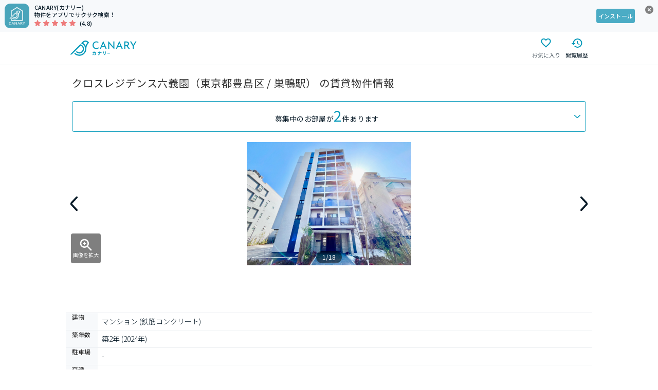

--- FILE ---
content_type: text/html; charset=utf-8
request_url: https://web.canary-app.jp/chintai/buildings/678fd127-b64b-4cc9-943e-4f89575b40b3/
body_size: 243765
content:
<!DOCTYPE html><html lang="ja"><head><meta charSet="utf-8" data-next-head=""/><meta name="viewport" content="width=device-width,initial-scale=1.0,viewport-fit=cover,minimum-scale=1.0,maximum-scale=1.0" data-next-head=""/><title data-next-head="">【今週最新】クロスレジデンス六義園の賃貸情報（豊島区 / 巣鴨駅）| カナリー</title><meta name="description" content="通勤通学しやすいお部屋・気になるエリアの駅近物件を探そう。物件確認から内見予約までオンラインで簡単対応。クロスレジデンス六義園(山手線 / 巣鴨駅 徒歩4分 / 東京都豊島区巣鴨１丁目4-6)の賃貸マンションやアパートをお探しならCanary(カナリー)で。全国の賃貸情報をさまざまな条件検索でストレスなく探すことができます。" data-next-head=""/><meta name="robots" content="index,follow" data-next-head=""/><link rel="canonical" href="https://web.canary-app.jp/chintai/buildings/678fd127-b64b-4cc9-943e-4f89575b40b3/" data-next-head=""/><link rel="shortcut icon" href="/favicon.ico"/><link rel="apple-touch-icon" href="/apple-touch-icon.png"/><link rel="preconnect" href="https://www.googletagmanager.com"/><link rel="preconnect" href="https://www.google-analytics.com"/><link rel="preconnect" href="https://maps.googleapis.com"/><link rel="preconnect" href="https://maps.gstatic.com"/><link rel="preconnect" href="https://connect.facebook.net"/><link rel="preload" href="/_next/static/media/24f6ebe2756575bd-s.p.woff2" as="font" type="font/woff2" crossorigin="anonymous" data-next-font="size-adjust"/><link rel="preload" href="/_next/static/css/0bc36fe1ccc909d8.css" as="style"/><script>(function(w,d,s,l,i){w[l]=w[l]||[];w[l].push({'gtm.start':new Date().getTime(),event:'gtm.js'});var f=d.getElementsByTagName(s)[0],j=d.createElement(s),dl=l!='dataLayer'?'&l='+l:'';j.async=true;j.src='https://www.googletagmanager.com/gtm.js?id='+i+dl+ '&gtm_auth=LOGsU7bYYj3vitSMKsr8EQ&gtm_preview=env-1&gtm_cookies_win=x';f.parentNode.insertBefore(j,f);})(window,document,'script','dataLayer','GTM-WFSFZ7W');</script><link rel="stylesheet" href="/_next/static/css/0bc36fe1ccc909d8.css" data-n-g=""/><noscript data-n-css=""></noscript><script defer="" noModule="" src="/_next/static/chunks/polyfills-42372ed130431b0a.js"></script><script src="/_next/static/chunks/webpack-c1a421fe6cb89896.js" defer=""></script><script src="/_next/static/chunks/framework-a300fd26bc8703e1.js" defer=""></script><script src="/_next/static/chunks/main-dffd6cd45459de61.js" defer=""></script><script src="/_next/static/chunks/pages/_app-e5b6c285d07ce95a.js" defer=""></script><script src="/_next/static/chunks/157-51a1ce8e15257ee8.js" defer=""></script><script src="/_next/static/chunks/6947-136312e64eae5403.js" defer=""></script><script src="/_next/static/chunks/1374-46c2e619673f91fb.js" defer=""></script><script src="/_next/static/chunks/163-b103c01a94ff73f6.js" defer=""></script><script src="/_next/static/chunks/3453-45d391108001aa1e.js" defer=""></script><script src="/_next/static/chunks/4739-e6e5ff8f97396e50.js" defer=""></script><script src="/_next/static/chunks/7371-661db50231b5372b.js" defer=""></script><script src="/_next/static/chunks/7958-5355bccca22916b9.js" defer=""></script><script src="/_next/static/chunks/3842-3c22fad6264f8f55.js" defer=""></script><script src="/_next/static/chunks/5649-d76c28c150491eea.js" defer=""></script><script src="/_next/static/chunks/4137-8097ae82be86b9dd.js" defer=""></script><script src="/_next/static/chunks/3831-f0a9a53d2bbe82dc.js" defer=""></script><script src="/_next/static/chunks/pages/chintai/buildings/%5BbuildingId%5D-5f440908aa8945f0.js" defer=""></script><script src="/_next/static/YznZTQ1hMwDAAvi6u7eCM/_buildManifest.js" defer=""></script><script src="/_next/static/YznZTQ1hMwDAAvi6u7eCM/_ssgManifest.js" defer=""></script><style data-styled="" data-styled-version="6.1.19">.fWxPvi{position:sticky;top:0px;z-index:10;background:#FFFFFF;border-bottom:1px solid #EDF0F3;}/*!sc*/
data-styled.g3[id="sc-db766085-0"]{content:"fWxPvi,"}/*!sc*/
.cJgQlk{display:flex;justify-content:space-between;height:64px;max-width:1024px;margin:0 auto;}/*!sc*/
data-styled.g4[id="sc-db766085-1"]{content:"cJgQlk,"}/*!sc*/
.cwaAxy{padding:11px 0px;margin-left:8px;display:flex;align-items:center;text-decoration:none;}/*!sc*/
data-styled.g5[id="sc-db766085-2"]{content:"cwaAxy,"}/*!sc*/
.kEYnkv{height:30px;margin-right:6px;color:#0098B9;}/*!sc*/
@media screen and (1024px <= width){.kEYnkv{margin-right:20px;}}/*!sc*/
data-styled.g6[id="sc-db766085-3"]{content:"kEYnkv,"}/*!sc*/
.gjaJDo{display:flex;align-items:center;}/*!sc*/
data-styled.g7[id="sc-db766085-4"]{content:"gjaJDo,"}/*!sc*/
.jZsZGb{width:60px;display:block;text-decoration:none;cursor:pointer;}/*!sc*/
data-styled.g8[id="sc-db766085-5"]{content:"jZsZGb,"}/*!sc*/
.leyYFS{position:relative;height:45px;display:flex;flex-direction:column;justify-content:center;align-items:center;color:#0098B9;}/*!sc*/
data-styled.g11[id="sc-db766085-8"]{content:"leyYFS,"}/*!sc*/
.cvjtYl{margin-top:2px;color:#081A27;font-size:11px;font-weight:300;line-height:175%;}/*!sc*/
@media screen and (width < 1024px){.cvjtYl{font-weight:400;}}/*!sc*/
data-styled.g14[id="sc-db766085-11"]{content:"cvjtYl,"}/*!sc*/
.hkBLdD{width:24px;height:24px;color:#0098B9;}/*!sc*/
data-styled.g15[id="sc-db766085-12"]{content:"hkBLdD,"}/*!sc*/
.hauTOJ{display:flex;flex-direction:column;min-height:100dvh;}/*!sc*/
data-styled.g16[id="sc-90da6d0a-0"]{content:"hauTOJ,"}/*!sc*/
.izySKv{flex:1;display:flex;flex-direction:column;width:100%;max-width:1024px;margin:0 auto;}/*!sc*/
data-styled.g17[id="sc-90da6d0a-1"]{content:"izySKv,"}/*!sc*/
.hMcWNr{position:relative;left:50%;transform:translateX(-50%);background:#5A6C7F;}/*!sc*/
data-styled.g18[id="sc-2fc838-0"]{content:"hMcWNr,"}/*!sc*/
.kPCPip{padding:0px 10px;margin:0 auto;max-width:1024px;}/*!sc*/
data-styled.g19[id="sc-2fc838-1"]{content:"kPCPip,"}/*!sc*/
.cSbGCf{padding:24px 0px 16px 0;display:flex;align-items:center;}/*!sc*/
data-styled.g20[id="sc-2fc838-2"]{content:"cSbGCf,"}/*!sc*/
.cSdfOc{display:flex;flex-wrap:wrap;list-style-type:none;margin:0;padding-inline-start:0;height:100%;}/*!sc*/
.cSdfOc li span{border-right:1px solid #ffffff;}/*!sc*/
.cSdfOc li:last-of-type span{border:none;}/*!sc*/
data-styled.g21[id="sc-2fc838-3"]{content:"cSdfOc,"}/*!sc*/
.frIsOz{text-decoration:none;display:flex;height:100%;align-items:center;}/*!sc*/
data-styled.g22[id="sc-2fc838-4"]{content:"frIsOz,"}/*!sc*/
.ggiieQ{height:15px;padding:0px 5px;color:#ffffff;font-size:10px;line-height:15px;letter-spacing:0px;}/*!sc*/
data-styled.g23[id="sc-2fc838-5"]{content:"ggiieQ,"}/*!sc*/
.fSvhIe{font-size:12px;padding:16px 0 12px 6px;color:#ffffff;}/*!sc*/
data-styled.g24[id="sc-2fc838-6"]{content:"fSvhIe,"}/*!sc*/
.kuCbZX{margin:0;padding:0;display:flex;flex-wrap:wrap;list-style-type:none;}/*!sc*/
.kuCbZX li{margin-right:2px;}/*!sc*/
.kuCbZX li span{border-right:1px solid #ffffff;}/*!sc*/
.kuCbZX li:last-of-type span{border:none;}/*!sc*/
data-styled.g25[id="sc-2fc838-7"]{content:"kuCbZX,"}/*!sc*/
.iSMSLB{text-decoration:none;}/*!sc*/
data-styled.g26[id="sc-2fc838-8"]{content:"iSMSLB,"}/*!sc*/
.gUdIJV{display:inline;list-style-type:none;color:#ffffff;font-size:12px;line-height:18px;margin-bottom:8px;padding:0 8px 0 6px;text-decoration:none;}/*!sc*/
data-styled.g27[id="sc-2fc838-9"]{content:"gUdIJV,"}/*!sc*/
.cgNbNC{display:flex;justify-content:space-between;flex-direction:column-reverse;margin-top:24px;}/*!sc*/
@media screen and (1024px <= width){.cgNbNC{flex-direction:row;margin-top:0;}}/*!sc*/
data-styled.g28[id="sc-2fc838-10"]{content:"cgNbNC,"}/*!sc*/
.eQebDD{height:24px;color:#FFFFFF;}/*!sc*/
data-styled.g29[id="sc-2fc838-11"]{content:"eQebDD,"}/*!sc*/
html,body{margin:0px;padding:0px;font-family:'Noto Sans JP','Noto Sans JP Fallback',sans-serif;color:#303030;height:100%;min-height:100dvh;}/*!sc*/
#__next{height:100%;}/*!sc*/
input[type='submit'],input[type='button']{border-radius:0;-webkit-box-sizing:content-box;-webkit-appearance:button;appearance:button;border:none;box-sizing:border-box;cursor:pointer;}/*!sc*/
input[type='submit']::-webkit-search-decoration,input[type='button']::-webkit-search-decoration{display:none;}/*!sc*/
input[type='submit']::focus,input[type='button']::focus{outline-offset:-2px;}/*!sc*/
.ReactModal__Overlay{opacity:0;transform:translateY(100px);transition:all 300ms ease-in-out;}/*!sc*/
.ReactModal__Overlay--after-open{opacity:1;transform:translateY(0px);}/*!sc*/
.ReactModal__Overlay--before-close{opacity:0;transform:translateY(100px);}/*!sc*/
.ReactModal__Body--open{overflow:hidden;}/*!sc*/
.Masonry_Container{display:flex;gap:16px;}/*!sc*/
.Masonry_Columns{display:flex;flex-direction:column;gap:16px;}/*!sc*/
data-styled.g30[id="sc-global-hjyJOP1"]{content:"sc-global-hjyJOP1,"}/*!sc*/
.hfotoE{user-select:none;cursor:pointer;transition:opacity 0.2s;}/*!sc*/
@media (any-hover: hover){.hfotoE:hover{opacity:0.9;}}/*!sc*/
data-styled.g47[id="sc-34c8ffe3-0"]{content:"hfotoE,"}/*!sc*/
.dkrcuH{display:block;object-fit:contain;margin:auto;}/*!sc*/
data-styled.g48[id="sc-34c8ffe3-1"]{content:"dkrcuH,"}/*!sc*/
@media screen and (1024px <= width){.hXHNqY{display:none;}}/*!sc*/
data-styled.g49[id="sc-c9e9ba5e-0"]{content:"hXHNqY,"}/*!sc*/
.eGnbTD{display:none;}/*!sc*/
@media screen and (1024px <= width){.eGnbTD{display:block;}}/*!sc*/
data-styled.g50[id="sc-c9e9ba5e-1"]{content:"eGnbTD,"}/*!sc*/
.klIRwO{display:block;background-color:#F7F9FB;width:100%;text-decoration:none;}/*!sc*/
data-styled.g51[id="sc-d0dfb12c-0"]{content:"klIRwO,"}/*!sc*/
.cABroI{display:grid;grid-template-columns:auto 1fr auto 36px;padding:7px 9px;position:relative;}/*!sc*/
data-styled.g52[id="sc-d0dfb12c-1"]{content:"cABroI,"}/*!sc*/
.eMywHO{margin-left:10px;}/*!sc*/
data-styled.g53[id="sc-d0dfb12c-2"]{content:"eMywHO,"}/*!sc*/
.hZakea{font-size:11px;font-weight:500;line-height:130%;letter-spacing:0.22px;color:#081A27;}/*!sc*/
@media screen and (width < 1024px){.hZakea{font-weight:600;}}/*!sc*/
data-styled.g54[id="sc-d0dfb12c-3"]{content:"hZakea,"}/*!sc*/
.fwBuYg{margin-left:8px;font-size:11px;font-weight:500;line-height:130%;letter-spacing:0.22px;color:#081A27;}/*!sc*/
@media screen and (width < 1024px){.fwBuYg{font-weight:600;}}/*!sc*/
data-styled.g55[id="sc-d0dfb12c-4"]{content:"fwBuYg,"}/*!sc*/
.hsoUej{display:flex;align-items:center;margin-top:3px;}/*!sc*/
data-styled.g56[id="sc-d0dfb12c-5"]{content:"hsoUej,"}/*!sc*/
.dzKelG{position:absolute;width:19px;height:19px;top:8px;right:8px;padding:0;border:none;background:none;cursor:pointer;color:#8F9AA3;}/*!sc*/
data-styled.g57[id="sc-d0dfb12c-6"]{content:"dzKelG,"}/*!sc*/
.jtNGPf{display:flex;justify-content:center;align-items:center;}/*!sc*/
data-styled.g58[id="sc-d0dfb12c-7"]{content:"jtNGPf,"}/*!sc*/
.ebCbIe{background-color:#4BACC5;display:flex;justify-content:center;align-items:center;color:#FFFFFF;height:28px;border-radius:4px;font-size:11px;font-weight:500;line-height:130%;letter-spacing:0.22px;padding:0 4px;}/*!sc*/
@media screen and (width < 1024px){.ebCbIe{font-weight:600;}}/*!sc*/
data-styled.g59[id="sc-d0dfb12c-8"]{content:"ebCbIe,"}/*!sc*/
.bqJDdC{color:#0098B9;text-decoration:none;font-size:12px;font-weight:300;line-height:175%;}/*!sc*/
@media screen and (width < 1024px){.bqJDdC{font-weight:400;}}/*!sc*/
data-styled.g60[id="sc-b4da7f0-0"]{content:"bqJDdC,"}/*!sc*/
.hEwjOh{color:#081A27;font-size:12px;font-weight:300;line-height:175%;}/*!sc*/
@media screen and (width < 1024px){.hEwjOh{font-weight:400;}}/*!sc*/
data-styled.g61[id="sc-b4da7f0-1"]{content:"hEwjOh,"}/*!sc*/
.cesKQd{margin:0 8px;font-size:12px;font-weight:300;line-height:175%;color:#081A27;}/*!sc*/
@media screen and (width < 1024px){.cesKQd{font-weight:400;}}/*!sc*/
data-styled.g62[id="sc-b4da7f0-2"]{content:"cesKQd,"}/*!sc*/
.jDCoCD{list-style-type:none;display:initial;height:24px;line-height:24px;}/*!sc*/
.jDCoCD:last-of-type >.sc-b4da7f0-2{display:none;}/*!sc*/
data-styled.g63[id="sc-b4da7f0-3"]{content:"jDCoCD,"}/*!sc*/
.bBvfGa{-webkit-box-orient:vertical;display:-webkit-box;-webkit-line-clamp:2;overflow:hidden;margin:0px;padding:5px 12px;max-width:1024px;}/*!sc*/
data-styled.g64[id="sc-b4da7f0-4"]{content:"bBvfGa,"}/*!sc*/
.cqzaFd{border-bottom:1px solid #F5F5F5;position:relative;}/*!sc*/
.fYqPjh{border-top:1px solid #F5F5F5;position:relative;}/*!sc*/
data-styled.g65[id="sc-a77304a9-0"]{content:"cqzaFd,fYqPjh,"}/*!sc*/
.jcMIhR{width:100%;border-radius:4px;display:flex;justify-content:center;align-items:center;text-decoration:none;cursor:pointer;pointer-events:auto;height:48px;font-family:'Noto Sans JP','Noto Sans JP Fallback';font-size:16px;font-weight:400;line-height:16px;letter-spacing:0.04em;background:#4BACC5;color:#fff;}/*!sc*/
@media screen and (width < 1024px){.jcMIhR{font-weight:500;}}/*!sc*/
@media (any-hover: hover){.jcMIhR:hover{background:#0098B9;}}/*!sc*/
.gvQAW{width:100%;border-radius:4px;display:flex;justify-content:center;align-items:center;text-decoration:none;cursor:pointer;pointer-events:auto;height:56px;font-family:'Noto Sans JP','Noto Sans JP Fallback';font-size:16px;font-weight:400;line-height:16px;letter-spacing:0.04em;background:#4BACC5;color:#fff;}/*!sc*/
@media screen and (width < 1024px){.gvQAW{font-weight:500;}}/*!sc*/
@media (any-hover: hover){.gvQAW:hover{background:#0098B9;}}/*!sc*/
.iNbvlA{width:100%;border-radius:4px;display:flex;justify-content:center;align-items:center;text-decoration:none;cursor:pointer;pointer-events:auto;height:56px;font-family:'Noto Sans JP','Noto Sans JP Fallback';font-size:16px;font-weight:400;line-height:16px;letter-spacing:0.04em;background:#FFFFFF;color:#5A6C7F;border:1px solid #C1C9CD;}/*!sc*/
@media screen and (width < 1024px){.iNbvlA{font-weight:500;}}/*!sc*/
@media (any-hover: hover){.iNbvlA:hover{background:#F0FAFB;}}/*!sc*/
.cHwDsE{width:100%;border-radius:4px;display:flex;justify-content:center;align-items:center;text-decoration:none;cursor:pointer;pointer-events:auto;height:48px;font-family:'Noto Sans JP','Noto Sans JP Fallback';font-size:16px;font-weight:400;line-height:16px;letter-spacing:0.04em;background:#FFFFFF;color:#4BACC5;border:1px solid #4BACC5;}/*!sc*/
@media screen and (width < 1024px){.cHwDsE{font-weight:500;}}/*!sc*/
@media (any-hover: hover){.cHwDsE:hover{background:#F0FAFB;}}/*!sc*/
.bdRjIU{width:100%;border-radius:4px;display:flex;justify-content:center;align-items:center;text-decoration:none;cursor:pointer;pointer-events:auto;height:36px;font-family:'Noto Sans JP','Noto Sans JP Fallback';font-size:14px;font-weight:400;line-height:14px;letter-spacing:0.02em;background:#FFFFFF;color:#5A6C7F;border:1px solid #C1C9CD;}/*!sc*/
@media screen and (width < 1024px){.bdRjIU{font-weight:500;}}/*!sc*/
@media (any-hover: hover){.bdRjIU:hover{background:#F0FAFB;}}/*!sc*/
data-styled.g96[id="sc-aa9caaae-0"]{content:"jcMIhR,gvQAW,iNbvlA,cHwDsE,bdRjIU,"}/*!sc*/
.dbNsYM{all:unset;width:100%;border-radius:4px;display:flex;justify-content:center;align-items:center;height:36px;font-family:'Noto Sans JP','Noto Sans JP Fallback';font-size:14px;font-weight:400;line-height:14px;letter-spacing:0.02em;}/*!sc*/
.dbNsYM:focus-visible{outline-offset:2px;outline:2px solid #0098B9;}/*!sc*/
@media screen and (width < 1024px){.dbNsYM{font-weight:500;}}/*!sc*/
data-styled.g119[id="sc-c6839b59-0"]{content:"dbNsYM,"}/*!sc*/
.hlBAen{font-size:11px;font-weight:500;line-height:130%;letter-spacing:0.22px;border-radius:2px;border-width:1px;border-style:solid;height:17px;padding:0 4px;color:#4BACC5;border-color:#4BACC5;}/*!sc*/
@media screen and (width < 1024px){.hlBAen{font-weight:600;}}/*!sc*/
.gRPmnz{font-size:11px;font-weight:500;line-height:130%;letter-spacing:0.22px;border-radius:2px;border-width:1px;border-style:solid;height:17px;padding:0 4px;color:#5A6C7F;border-color:#5A6C7F;}/*!sc*/
@media screen and (width < 1024px){.gRPmnz{font-weight:600;}}/*!sc*/
data-styled.g136[id="sc-4bcf85a7-0"]{content:"hlBAen,gRPmnz,"}/*!sc*/
.gMvqEF{padding:6px 12px;display:flex;align-items:center;overflow:hidden;}/*!sc*/
data-styled.g137[id="sc-b0a38ba4-0"]{content:"gMvqEF,"}/*!sc*/
.MvZLT{margin-right:8px;display:flex;gap:4px;}/*!sc*/
data-styled.g138[id="sc-b0a38ba4-1"]{content:"MvZLT,"}/*!sc*/
.eZxKpd{flex:1;overflow:hidden;text-overflow:ellipsis;white-space:nowrap;font-family:'Noto Sans JP','Noto Sans JP Fallback';font-size:14px;font-style:normal;font-weight:400;line-height:175%;letter-spacing:0.56px;color:#081A27;}/*!sc*/
@media screen and (width < 1024px){.eZxKpd{font-weight:500;}}/*!sc*/
data-styled.g139[id="sc-b0a38ba4-2"]{content:"eZxKpd,"}/*!sc*/
.iGRlCq{display:flex;align-items:center;text-decoration:none;}/*!sc*/
data-styled.g140[id="sc-aa00f21f-0"]{content:"iGRlCq,"}/*!sc*/
.gfeKKx{object-fit:cover;}/*!sc*/
data-styled.g141[id="sc-aa00f21f-1"]{content:"gfeKKx,"}/*!sc*/
.fNgqpg{flex:1;padding:8px 16px;font-family:'Noto Sans JP','Noto Sans JP Fallback';font-size:12px;font-weight:300;line-height:18px;letter-spacing:0.04em;color:#081A27;}/*!sc*/
@media screen and (width < 1024px){.fNgqpg{font-weight:400;}}/*!sc*/
data-styled.g142[id="sc-aa00f21f-2"]{content:"fNgqpg,"}/*!sc*/
.laSlUN{margin-top:4px;}/*!sc*/
data-styled.g143[id="sc-aa00f21f-3"]{content:"laSlUN,"}/*!sc*/
.dxqtJO{height:1px;width:auto;background:#EBEEF0;}/*!sc*/
data-styled.g144[id="sc-4e217e23-0"]{content:"dxqtJO,"}/*!sc*/
.eptYgw{display:grid;gap:0px;grid-template-columns:100%;}/*!sc*/
@media screen and (1024px <= width){.eptYgw{grid-template-columns:100%;gap:0px;}}/*!sc*/
data-styled.g149[id="sc-71bc2fd6-2"]{content:"eptYgw,"}/*!sc*/
.ercneX{margin-top:0px;display:none;}/*!sc*/
@media screen and (1024px <= width){.ercneX{margin-top:0px;}}/*!sc*/
data-styled.g150[id="sc-71bc2fd6-3"]{content:"ercneX,"}/*!sc*/
.fPTMYz{font-family:'Noto Sans JP','Noto Sans JP Fallback';font-size:10px;font-weight:300;line-height:15px;letter-spacing:0.02em;}/*!sc*/
@media screen and (width < 1024px){.fPTMYz{font-weight:400;}}/*!sc*/
.fPTMYz:before{content:'';top:0;right:0;border-bottom:48px solid transparent;border-right:48px solid #FEF3F3;position:absolute;}/*!sc*/
.fPTMYz:after{content:'新着';top:4px;color:#F47896;right:4px;position:absolute;}/*!sc*/
data-styled.g153[id="sc-ee514445-0"]{content:"fPTMYz,"}/*!sc*/
.flpdpg{display:flex;align-items:center;font-family:'Noto Sans JP','Noto Sans JP Fallback';font-size:12px;font-weight:300;line-height:18px;letter-spacing:0.04em;color:#F47896;}/*!sc*/
@media screen and (width < 1024px){.flpdpg{font-weight:400;}}/*!sc*/
.kSUcpu{display:flex;align-items:center;font-family:'Noto Sans JP','Noto Sans JP Fallback';font-size:12px;font-weight:300;line-height:18px;letter-spacing:0.04em;color:#5A6C7F;}/*!sc*/
@media screen and (width < 1024px){.kSUcpu{font-weight:400;}}/*!sc*/
data-styled.g154[id="sc-5a23649-0"]{content:"flpdpg,kSUcpu,"}/*!sc*/
.bLlYlj{margin-right:4px;font-size:10px;width:16px;height:16px;display:flex;justify-content:center;align-items:center;border:1px solid #F47896;border-radius:2px;}/*!sc*/
.evPlbd{margin-right:4px;font-size:10px;width:16px;height:16px;display:flex;justify-content:center;align-items:center;border:1px solid #5A6C7F;border-radius:2px;}/*!sc*/
data-styled.g155[id="sc-5a23649-1"]{content:"bLlYlj,evPlbd,"}/*!sc*/
.hmyCGt{margin-right:2px;font-family:'Noto Sans JP','Noto Sans JP Fallback';font-size:24px;font-weight:400;line-height:36px;letter-spacing:0.04em;}/*!sc*/
@media screen and (width < 1024px){.hmyCGt{font-size:20px;line-height:30px;font-weight:500;}}/*!sc*/
data-styled.g156[id="sc-5d12901a-0"]{content:"hmyCGt,"}/*!sc*/
.jYXocx{display:flex;align-items:center;font-family:'Noto Sans JP','Noto Sans JP Fallback';font-size:12px;font-weight:300;line-height:18px;letter-spacing:0.04em;color:#5A6C7F;}/*!sc*/
@media screen and (width < 1024px){.jYXocx{font-weight:400;}}/*!sc*/
.gzBlzz{display:flex;align-items:center;font-family:'Noto Sans JP','Noto Sans JP Fallback';font-size:12px;font-weight:300;line-height:18px;letter-spacing:0.04em;color:#F47896;}/*!sc*/
@media screen and (width < 1024px){.gzBlzz{font-weight:400;}}/*!sc*/
data-styled.g157[id="sc-f6fc5d5-0"]{content:"jYXocx,gzBlzz,"}/*!sc*/
.gYLnWO{margin-right:4px;font-size:10px;width:16px;height:16px;display:flex;justify-content:center;align-items:center;border:1px solid #5A6C7F;border-radius:2px;}/*!sc*/
.hATUuk{margin-right:4px;font-size:10px;width:16px;height:16px;display:flex;justify-content:center;align-items:center;border:1px solid #F47896;border-radius:2px;}/*!sc*/
data-styled.g158[id="sc-f6fc5d5-1"]{content:"gYLnWO,hATUuk,"}/*!sc*/
.hJCAwc{padding:8px;display:flex;flex-direction:column;gap:8px;align-items:center;position:relative;}/*!sc*/
data-styled.g159[id="sc-bdd6c43c-0"]{content:"hJCAwc,"}/*!sc*/
.lfVdNp{display:flex;align-items:center;width:100%;}/*!sc*/
data-styled.g160[id="sc-bdd6c43c-1"]{content:"lfVdNp,"}/*!sc*/
.kOnOJn{object-fit:contain;}/*!sc*/
data-styled.g161[id="sc-bdd6c43c-2"]{content:"kOnOJn,"}/*!sc*/
.dCNTwQ{margin-top:2px;color:#0098B9;font-family:'Noto Sans JP','Noto Sans JP Fallback';font-size:12px;font-style:normal;font-weight:400;line-height:150%;letter-spacing:0.24px;}/*!sc*/
@media screen and (width < 1024px){.dCNTwQ{font-weight:500;}}/*!sc*/
data-styled.g162[id="sc-bdd6c43c-3"]{content:"dCNTwQ,"}/*!sc*/
.hQiklb{margin-top:2px;display:flex;gap:12px;font-family:'Noto Sans JP','Noto Sans JP Fallback';font-size:12px;font-weight:300;line-height:18px;letter-spacing:0.04em;}/*!sc*/
@media screen and (width < 1024px){.hQiklb{font-weight:400;}}/*!sc*/
data-styled.g163[id="sc-bdd6c43c-4"]{content:"hQiklb,"}/*!sc*/
.gQaPwh{margin-top:4px;display:flex;font-family:'Noto Sans JP','Noto Sans JP Fallback';font-size:10px;font-weight:300;line-height:15px;letter-spacing:0.02em;}/*!sc*/
@media screen and (width < 1024px){.gQaPwh{font-weight:400;}}/*!sc*/
data-styled.g164[id="sc-bdd6c43c-5"]{content:"gQaPwh,"}/*!sc*/
.etfMKT{width:108px;height:108px;position:relative;border:1px solid #EBEEF0;border-radius:2px;box-sizing:content-box;}/*!sc*/
data-styled.g165[id="sc-bdd6c43c-6"]{content:"etfMKT,"}/*!sc*/
.bjHYfY{display:flex;justify-content:space-between;flex:1;align-items:end;margin-left:20px;}/*!sc*/
data-styled.g166[id="sc-bdd6c43c-7"]{content:"bjHYfY,"}/*!sc*/
.eMMJkP{display:flex;flex-wrap:wrap;gap:8px;}/*!sc*/
data-styled.g167[id="sc-bdd6c43c-8"]{content:"eMMJkP,"}/*!sc*/
.ehYlkx{position:absolute;bottom:4px;left:86px;user-select:none;cursor:pointer;transition:opacity 0.2s;}/*!sc*/
@media (any-hover: hover){.ehYlkx:hover{opacity:0.9;}}/*!sc*/
data-styled.g169[id="sc-bdd6c43c-10"]{content:"ehYlkx,"}/*!sc*/
.bfaqym{width:64px;max-width:64px;max-height:64px;border:2px solid #ED7863;border-radius:4px;visibility:hidden;object-fit:cover;}/*!sc*/
.iRZlud{width:64px;max-width:64px;max-height:64px;border-radius:4px;visibility:hidden;object-fit:cover;}/*!sc*/
.exKcxT{width:100px;max-width:100px;max-height:100px;border:2px solid #F3851D;border-radius:4px;visibility:hidden;object-fit:cover;}/*!sc*/
.ECzrm{width:100px;max-width:100px;max-height:100px;border-radius:4px;visibility:hidden;object-fit:cover;}/*!sc*/
data-styled.g171[id="sc-3e7d0e7d-0"]{content:"bfaqym,iRZlud,exKcxT,ECzrm,"}/*!sc*/
.eGaUQR{padding:0;border-radius:50%;display:flex;justify-content:center;align-items:center;flex-shrink:0;cursor:pointer;pointer-events:auto;background:#FFFFFF;border:1px solid #C1C9CD;height:48px;width:48px;}/*!sc*/
@media (any-hover: hover){.eGaUQR:hover{background-color:#F0FAFB;}}/*!sc*/
.eGaUQR:focus-visible{outline:1px solid #0098B9;outline-offset:1px;}/*!sc*/
.hwjHvF{padding:0;border-radius:50%;display:flex;justify-content:center;align-items:center;flex-shrink:0;cursor:pointer;pointer-events:auto;background:#FFFFFF;border:1px solid #C1C9CD;height:32px;width:32px;}/*!sc*/
@media (any-hover: hover){.hwjHvF:hover{background-color:#F0FAFB;}}/*!sc*/
.hwjHvF:focus-visible{outline:1px solid #0098B9;outline-offset:1px;}/*!sc*/
data-styled.g174[id="sc-5e080dcd-0"]{content:"eGaUQR,hwjHvF,"}/*!sc*/
.dvnewX{position:relative;overflow:hidden;}/*!sc*/
data-styled.g358[id="sc-41da80f6-0"]{content:"dvnewX,"}/*!sc*/
.SKRJ{position:relative;}/*!sc*/
data-styled.g359[id="sc-41da80f6-1"]{content:"SKRJ,"}/*!sc*/
.kbhKix{overflow:hidden;margin:0 auto;height:240px;}/*!sc*/
data-styled.g360[id="sc-41da80f6-2"]{content:"kbhKix,"}/*!sc*/
.dUnXWn{display:flex;}/*!sc*/
data-styled.g361[id="sc-41da80f6-3"]{content:"dUnXWn,"}/*!sc*/
.fsgeg{flex:0 0 calc(100% / 1);}/*!sc*/
data-styled.g362[id="sc-41da80f6-4"]{content:"fsgeg,"}/*!sc*/
.bIvsVy{overflow:hidden;height:64px;}/*!sc*/
data-styled.g363[id="sc-41da80f6-5"]{content:"bIvsVy,"}/*!sc*/
.jzBTTe{display:flex;}/*!sc*/
data-styled.g364[id="sc-41da80f6-6"]{content:"jzBTTe,"}/*!sc*/
.imDYYb{margin:12px 0 auto;}/*!sc*/
data-styled.g369[id="sc-41da80f6-11"]{content:"imDYYb,"}/*!sc*/
.imYraZ{margin-right:8px;}/*!sc*/
data-styled.g370[id="sc-41da80f6-12"]{content:"imYraZ,"}/*!sc*/
.kFQAFN{position:absolute;top:50%;transform:translateY(-50%);height:180px;display:flex;justify-content:center;align-items:center;border:none;padding:0;background-color:transparent;cursor:pointer;-webkit-tap-highlight-color:transparent;}/*!sc*/
data-styled.g371[id="sc-41da80f6-13"]{content:"kFQAFN,"}/*!sc*/
.ZKdFr{left:0;}/*!sc*/
data-styled.g372[id="sc-41da80f6-14"]{content:"ZKdFr,"}/*!sc*/
.eVzoDt{right:0;}/*!sc*/
data-styled.g373[id="sc-41da80f6-15"]{content:"eVzoDt,"}/*!sc*/
.jKFiNS{text-decoration:none;color:inherit;margin:0;display:block;position:relative;}/*!sc*/
data-styled.g381[id="sc-dd42c55f-0"]{content:"jKFiNS,"}/*!sc*/
.jNRTyA{text-decoration:none;}/*!sc*/
data-styled.g382[id="sc-b07e692d-0"]{content:"jNRTyA,"}/*!sc*/
.UCCQv{background:#FFFFFF;overflow:hidden;box-shadow:0px 2px 6px 0px #08121a1a;}/*!sc*/
@media (min-width:1024px){.UCCQv{flex-basis:auto;flex-shrink:0;}}/*!sc*/
data-styled.g383[id="sc-b07e692d-1"]{content:"UCCQv,"}/*!sc*/
@media screen and (1024px <= width){.ffKvEQ{display:flex;}}/*!sc*/
data-styled.g545[id="sc-b3913f4-0"]{content:"ffKvEQ,"}/*!sc*/
.hzPmoi{display:flex;flex-direction:column;gap:16px;padding-bottom:16px;}/*!sc*/
@media screen and (1024px <= width){.hzPmoi{flex-direction:row;overflow-x:scroll;align-items:flex-start;padding:0 2px 20px;}}/*!sc*/
data-styled.g548[id="sc-b3913f4-3"]{content:"hzPmoi,"}/*!sc*/
.lByzz{border-top:1px solid #EDF0F3;}/*!sc*/
data-styled.g686[id="sc-5676c0a9-0"]{content:"lByzz,"}/*!sc*/
.gWndJb{display:grid;grid-template-columns:1fr 1fr;}/*!sc*/
data-styled.g687[id="sc-5676c0a9-1"]{content:"gWndJb,"}/*!sc*/
.kfLRoe{min-height:34px;align-items:center;display:grid;grid-template-areas:'label info';grid-template-columns:62px 1fr;border-bottom:1px solid #EDF0F3;}/*!sc*/
@media screen and (1024px <= width){.kfLRoe{grid-template-columns:96px 1fr;grid-template-columns:96px 1fr;border-right:1px solid #EDF0F3;border-left:1px solid #EDF0F3;}}/*!sc*/
.jXIETJ{min-height:34px;align-items:center;display:grid;grid-template-areas:'label info';grid-template-columns:96px 1fr;border-bottom:1px solid #EDF0F3;}/*!sc*/
@media screen and (1024px <= width){.jXIETJ{grid-template-columns:96px 1fr;grid-template-columns:96px 1fr;border-right:1px solid #EDF0F3;border-left:1px solid #EDF0F3;}}/*!sc*/
data-styled.g688[id="sc-5676c0a9-2"]{content:"kfLRoe,jXIETJ,"}/*!sc*/
.gIRxgd{grid-area:label;background-color:#F7F9FB;place-content:center;height:100%;padding-left:12px;font-size:12px;font-weight:500;line-height:130%;letter-spacing:0.24px;}/*!sc*/
@media screen and (width < 1024px){.gIRxgd{font-weight:600;}}/*!sc*/
data-styled.g689[id="sc-5676c0a9-3"]{content:"gIRxgd,"}/*!sc*/
.bykOdg{grid-area:info;padding:4px 8px 5px 8px;white-space:pre-wrap;color:#081A27;font-size:14px;font-weight:300;line-height:175%;}/*!sc*/
@media screen and (width < 1024px){.bykOdg{font-weight:400;}}/*!sc*/
data-styled.g690[id="sc-5676c0a9-4"]{content:"bykOdg,"}/*!sc*/
.crHZjD{background:transparent;border:none;outline:none;user-select:none;cursor:pointer;transition:opacity 0.2s;width:40px;height:40px;display:flex;justify-content:center;align-items:center;}/*!sc*/
@media (any-hover: hover){.crHZjD:hover{opacity:0.9;}}/*!sc*/
data-styled.g701[id="sc-170fa88-0"]{content:"crHZjD,"}/*!sc*/
.rieOf{position:relative;overflow:hidden;}/*!sc*/
data-styled.g702[id="sc-df14e446-0"]{content:"rieOf,"}/*!sc*/
.jufUdx{position:relative;}/*!sc*/
data-styled.g703[id="sc-df14e446-1"]{content:"jufUdx,"}/*!sc*/
.gGeNbk{overflow:hidden;margin:0 auto;width:px;height:374px;}/*!sc*/
data-styled.g704[id="sc-df14e446-2"]{content:"gGeNbk,"}/*!sc*/
.hMRcWX{display:flex;}/*!sc*/
data-styled.g705[id="sc-df14e446-3"]{content:"hMRcWX,"}/*!sc*/
.ihtsJC{flex:0 0 100%;}/*!sc*/
data-styled.g706[id="sc-df14e446-4"]{content:"ihtsJC,"}/*!sc*/
.bmNkHv{margin:11px 64px auto;}/*!sc*/
data-styled.g707[id="sc-df14e446-5"]{content:"bmNkHv,"}/*!sc*/
.egfehm{overflow:hidden;height:100px;}/*!sc*/
data-styled.g708[id="sc-df14e446-6"]{content:"egfehm,"}/*!sc*/
.byTYSf{display:flex;}/*!sc*/
data-styled.g709[id="sc-df14e446-7"]{content:"byTYSf,"}/*!sc*/
.fiDuYS{margin-right:8px;}/*!sc*/
data-styled.g710[id="sc-df14e446-8"]{content:"fiDuYS,"}/*!sc*/
.dLVbzD{position:absolute;top:calc(50% - 20px);bottom:auto;z-index:1;}/*!sc*/
data-styled.g711[id="sc-df14e446-9"]{content:"dLVbzD,"}/*!sc*/
.lfheSS{position:absolute;z-index:1;bottom:30px;}/*!sc*/
data-styled.g712[id="sc-df14e446-10"]{content:"lfheSS,"}/*!sc*/
.hpKsXW{left:0;}/*!sc*/
data-styled.g713[id="sc-df14e446-11"]{content:"hpKsXW,"}/*!sc*/
.exOXEu{right:0;}/*!sc*/
data-styled.g714[id="sc-df14e446-12"]{content:"exOXEu,"}/*!sc*/
.hRzJsU{left:0;}/*!sc*/
data-styled.g715[id="sc-df14e446-13"]{content:"hRzJsU,"}/*!sc*/
.fWREoc{right:0;}/*!sc*/
data-styled.g716[id="sc-df14e446-14"]{content:"fWREoc,"}/*!sc*/
.mjfJk{display:flex;justify-content:center;align-items:center;width:72px;height:72px;border-radius:50%;background-color:#F0FAFB;margin:0 auto 4px;}/*!sc*/
.mjfJk path{fill:#0098B9;}/*!sc*/
.mjfJk path[stroke]:not([stroke='']){stroke:#0098B9;}/*!sc*/
.TCluH{display:flex;justify-content:center;align-items:center;width:72px;height:72px;border-radius:50%;background-color:#EDF0F3;margin:0 auto 4px;}/*!sc*/
.TCluH path{fill:#A1AFC0;}/*!sc*/
.TCluH path[stroke]:not([stroke='']){stroke:#A1AFC0;}/*!sc*/
data-styled.g749[id="sc-c1db2865-0"]{content:"mjfJk,TCluH,"}/*!sc*/
.ezGauj{text-align:center;color:#081A27;font-size:11px;font-weight:500;line-height:130%;letter-spacing:0.22px;}/*!sc*/
@media screen and (width < 1024px){.ezGauj{font-weight:600;}}/*!sc*/
.gvazPo{text-align:center;color:#7B8D9F;font-size:11px;font-weight:500;line-height:130%;letter-spacing:0.22px;}/*!sc*/
@media screen and (width < 1024px){.gvazPo{font-weight:600;}}/*!sc*/
data-styled.g750[id="sc-c1db2865-1"]{content:"ezGauj,gvazPo,"}/*!sc*/
.ctypXH{display:grid;grid-template-columns:1fr 1fr 1fr 1fr;row-gap:16px;column-gap:15px;}/*!sc*/
data-styled.g751[id="sc-a6b5f9cc-0"]{content:"ctypXH,"}/*!sc*/
.hcXlQx{position:relative;display:flex;justify-content:center;height:280px;}/*!sc*/
.hcXkWH{position:relative;display:flex;justify-content:center;height:466px;}/*!sc*/
data-styled.g773[id="sc-ebb0a954-2"]{content:"hcXlQx,hcXkWH,"}/*!sc*/
.dMpzIz{width:100%;border:none;}/*!sc*/
data-styled.g774[id="sc-ebb0a954-3"]{content:"dMpzIz,"}/*!sc*/
.eQOTzW{position:absolute;width:100%;height:100%;}/*!sc*/
data-styled.g775[id="sc-ebb0a954-4"]{content:"eQOTzW,"}/*!sc*/
.PeGfZ{color:#4BACC5;font-family:'Noto Sans JP','Noto Sans JP Fallback';font-size:14px;font-weight:400;line-height:14px;letter-spacing:0.02em;}/*!sc*/
@media screen and (width < 1024px){.PeGfZ{font-weight:500;}}/*!sc*/
.PeGfZ strong{font-family:'Noto Sans JP','Noto Sans JP Fallback';font-size:32px;font-weight:400;line-height:48px;letter-spacing:0.04em;}/*!sc*/
@media screen and (width < 1024px){.PeGfZ strong{font-size:28px;line-height:42px;font-weight:500;}}/*!sc*/
data-styled.g776[id="sc-cad0bd36-0"]{content:"PeGfZ,"}/*!sc*/
.bzJFSu{display:flex;align-items:center;color:#838b90;font-family:'Noto Sans JP','Noto Sans JP Fallback';font-size:14px;font-weight:400;line-height:14px;letter-spacing:0.02em;gap:4px;}/*!sc*/
@media screen and (width < 1024px){.bzJFSu{font-weight:500;}}/*!sc*/
data-styled.g849[id="sc-2769dec8-0"]{content:"bzJFSu,"}/*!sc*/
.blaYJr{width:16px;height:16px;color:#5A6C7F;}/*!sc*/
data-styled.g850[id="sc-2769dec8-1"]{content:"blaYJr,"}/*!sc*/
.iZAJae{position:relative;}/*!sc*/
data-styled.g851[id="sc-2769dec8-2"]{content:"iZAJae,"}/*!sc*/
.kEWkfz{display:flex;flex-direction:column;width:100%;gap:8px;}/*!sc*/
data-styled.g853[id="sc-243d35c3-0"]{content:"kEWkfz,"}/*!sc*/
.jKwddf{display:grid;height:48px;grid-template-columns:repeat(3,minmax(0,1fr));gap:8px;}/*!sc*/
data-styled.g854[id="sc-243d35c3-1"]{content:"jKwddf,"}/*!sc*/
.jciSFQ{font-family:'Noto Sans JP','Noto Sans JP Fallback';font-size:12px;font-weight:400;line-height:12px;line-height:120%;text-align:center;}/*!sc*/
@media screen and (width < 1024px){.jciSFQ{font-weight:500;}}/*!sc*/
data-styled.g855[id="sc-243d35c3-2"]{content:"jciSFQ,"}/*!sc*/
.gapKVC{width:24px;height:24px;margin-right:8px;color:#4BACC5;}/*!sc*/
data-styled.g856[id="sc-243d35c3-3"]{content:"gapKVC,"}/*!sc*/
.grCRrx{display:block;}/*!sc*/
data-styled.g857[id="sc-243d35c3-4"]{content:"grCRrx,"}/*!sc*/
.fTlIoh{display:flex;align-items:center;gap:12px;padding-bottom:4px;}/*!sc*/
data-styled.g858[id="sc-86a73e81-0"]{content:"fTlIoh,"}/*!sc*/
.hSmnWt{display:flex;flex-direction:column;gap:4px;}/*!sc*/
data-styled.g859[id="sc-86a73e81-1"]{content:"hSmnWt,"}/*!sc*/
.kZzuAJ{display:flex;flex-direction:column;}/*!sc*/
data-styled.g860[id="sc-86a73e81-2"]{content:"kZzuAJ,"}/*!sc*/
.ilBYXv{font-family:'Noto Sans JP','Noto Sans JP Fallback';font-size:12px;font-style:normal;font-weight:400;line-height:150%;letter-spacing:0.24px;}/*!sc*/
@media screen and (width < 1024px){.ilBYXv{font-weight:500;}}/*!sc*/
data-styled.g861[id="sc-86a73e81-3"]{content:"ilBYXv,"}/*!sc*/
.itdxmf{display:flex;flex-direction:column;margin-top:-4px;}/*!sc*/
data-styled.g862[id="sc-86a73e81-4"]{content:"itdxmf,"}/*!sc*/
.kgAQNT{display:flex;gap:2px;align-items:flex-end;color:#0098B9;font-family:'Noto Sans JP','Noto Sans JP Fallback';font-size:12px;font-style:normal;font-weight:400;line-height:150%;letter-spacing:0.24px;}/*!sc*/
@media screen and (width < 1024px){.kgAQNT{font-weight:500;}}/*!sc*/
data-styled.g863[id="sc-86a73e81-5"]{content:"kgAQNT,"}/*!sc*/
.kXROng{font-family:'Noto Sans JP','Noto Sans JP Fallback';font-size:24px;font-weight:400;line-height:36px;letter-spacing:0.04em;}/*!sc*/
@media screen and (width < 1024px){.kXROng{font-size:20px;line-height:30px;font-weight:500;}}/*!sc*/
data-styled.g864[id="sc-86a73e81-6"]{content:"kXROng,"}/*!sc*/
.HtUbq{padding-bottom:4px;}/*!sc*/
data-styled.g865[id="sc-86a73e81-7"]{content:"HtUbq,"}/*!sc*/
.dHxpWf{display:flex;gap:12px;}/*!sc*/
data-styled.g866[id="sc-86a73e81-8"]{content:"dHxpWf,"}/*!sc*/
.fCvUZP{font-family:'Noto Sans JP','Noto Sans JP Fallback';font-size:10px;font-weight:300;line-height:15px;letter-spacing:0.02em;}/*!sc*/
@media screen and (width < 1024px){.fCvUZP{font-weight:400;}}/*!sc*/
data-styled.g867[id="sc-86a73e81-9"]{content:"fCvUZP,"}/*!sc*/
.hAwdZm{background-color:#FEF8EE;display:flex;overflow:hidden;padding-bottom:12px;flex-direction:column;align-items:flex-start;gap:4px;align-self:stretch;}/*!sc*/
data-styled.g868[id="sc-72e1e96f-0"]{content:"hAwdZm,"}/*!sc*/
.fozqkp{position:relative;color:#FFFFFF;background-color:#F1A346;width:100%;display:flex;padding:4px 0px 6px 0px;justify-content:center;align-items:center;font-family:'Noto Sans JP','Noto Sans JP Fallback';font-size:14px;font-style:normal;font-weight:400;line-height:175%;letter-spacing:0.56px;--triangle-height:8px;--triangle-width:16px;margin-bottom:var(--triangle-height);}/*!sc*/
@media screen and (width < 1024px){.fozqkp{font-weight:500;}}/*!sc*/
.fozqkp::after{position:absolute;bottom:calc(-1 * var(--triangle-height));left:50%;transform:translateX(-50%);content:'';width:0;height:0;border-style:solid;border-width:var(--triangle-height) calc(var(--triangle-width) / 2) 0;border-color:#F1A346 transparent;}/*!sc*/
data-styled.g869[id="sc-72e1e96f-1"]{content:"fozqkp,"}/*!sc*/
.cAmaAs{color:#081A27;display:flex;padding:0px 12px;flex-direction:column;align-items:flex-start;gap:8px;align-self:stretch;}/*!sc*/
data-styled.g870[id="sc-72e1e96f-2"]{content:"cAmaAs,"}/*!sc*/
.jYFgvI{display:flex;flex-direction:column;gap:8px;}/*!sc*/
data-styled.g871[id="sc-1c0b8ae3-0"]{content:"jYFgvI,"}/*!sc*/
.gKeaJu{display:flex;align-items:center;color:#838b90;font-family:'Noto Sans JP','Noto Sans JP Fallback';font-size:14px;font-weight:400;line-height:14px;letter-spacing:0.02em;}/*!sc*/
@media screen and (width < 1024px){.gKeaJu{font-weight:500;}}/*!sc*/
data-styled.g881[id="sc-a31bbda9-0"]{content:"gKeaJu,"}/*!sc*/
.hKFNBP{width:17px;height:17px;margin-right:4px;}/*!sc*/
.hKFNBP path{fill:#5A6C7F;}/*!sc*/
data-styled.g882[id="sc-a31bbda9-1"]{content:"hKFNBP,"}/*!sc*/
.bDOxRO{display:flex;flex-direction:column;justify-content:center;align-items:flex-start;gap:4px;}/*!sc*/
data-styled.g889[id="sc-f8fa171b-0"]{content:"bDOxRO,"}/*!sc*/
.cneUh{background:#FEF8EE;padding:2px 8px;border-radius:4px;display:flex;align-items:center;gap:2px;margin-right:auto;height:33px;}/*!sc*/
data-styled.g899[id="sc-2a88f90-0"]{content:"cneUh,"}/*!sc*/
.jEthhQ{font-size:10px;font-weight:600;color:#081A27;font-family:'Noto Sans JP','Noto Sans JP Fallback';}/*!sc*/
data-styled.g900[id="sc-2a88f90-1"]{content:"jEthhQ,"}/*!sc*/
.hOoeFi{display:inline;font-weight:600;margin:0;padding:0;border:none;font-size:10px;line-height:1;border-bottom:1px solid #4BACC5;color:#4BACC5;background-color:transparent;font-family:'Noto Sans JP','Noto Sans JP Fallback';cursor:pointer;}/*!sc*/
@media (any-hover: hover){.hOoeFi:hover{color:#0098B9;}}/*!sc*/
data-styled.g901[id="sc-2a88f90-2"]{content:"hOoeFi,"}/*!sc*/
.kapBlr{font-size:18px;font-weight:600;color:#F1A346;font-family:'Noto Sans JP','Noto Sans JP Fallback';line-height:1;}/*!sc*/
data-styled.g903[id="sc-2a88f90-4"]{content:"kapBlr,"}/*!sc*/
.fiEsgK{font-size:14px;font-weight:600;color:#F1A346;font-family:'Noto Sans JP','Noto Sans JP Fallback';}/*!sc*/
data-styled.g904[id="sc-2a88f90-5"]{content:"fiEsgK,"}/*!sc*/
.fUAvoa{display:flex;flex-direction:column;align-items:center;justify-content:center;padding:24px 16px;height:100%;gap:8px;background-color:#F7F9FB;}/*!sc*/
data-styled.g905[id="sc-62df7fe2-0"]{content:"fUAvoa,"}/*!sc*/
.jhsuos{font-family:'Noto Sans JP','Noto Sans JP Fallback';font-size:14px;font-style:normal;font-weight:400;line-height:175%;letter-spacing:0.56px;color:#081A27;}/*!sc*/
@media screen and (width < 1024px){.jhsuos{font-weight:500;}}/*!sc*/
data-styled.g906[id="sc-62df7fe2-1"]{content:"jhsuos,"}/*!sc*/
.gGVGdX{font-family:'Noto Sans JP','Noto Sans JP Fallback';font-size:12px;font-style:normal;font-weight:400;line-height:150%;letter-spacing:0.24px;color:#081A27;}/*!sc*/
@media screen and (width < 1024px){.gGVGdX{font-weight:500;}}/*!sc*/
data-styled.g907[id="sc-62df7fe2-2"]{content:"gGVGdX,"}/*!sc*/
.ksLWaS{color:#0098B9;}/*!sc*/
data-styled.g908[id="sc-62df7fe2-3"]{content:"ksLWaS,"}/*!sc*/
.dKLsKb{margin-top:2px;width:16px;height:16px;}/*!sc*/
.dKLsKb path{fill:#4BACC5;}/*!sc*/
data-styled.g910[id="sc-62df7fe2-5"]{content:"dKLsKb,"}/*!sc*/
.iCzbLs{user-select:none;cursor:pointer;transition:opacity 0.2s;border:1px solid #4BACC5;color:#4BACC5;background:#FFFFFF;}/*!sc*/
@media (any-hover: hover){.iCzbLs:hover{opacity:0.9;}}/*!sc*/
@media (any-hover: hover){.iCzbLs:hover{background:#F0FAFB;}}/*!sc*/
data-styled.g911[id="sc-62df7fe2-6"]{content:"iCzbLs,"}/*!sc*/
.fUcPxz{width:100%;display:flex;align-items:center;justify-content:center;gap:4px;}/*!sc*/
data-styled.g912[id="sc-62df7fe2-7"]{content:"fUcPxz,"}/*!sc*/
.HXLtC{width:83%;display:flex;flex-direction:column;align-items:center;justify-content:center;gap:4px;max-width:600px;}/*!sc*/
data-styled.g913[id="sc-62df7fe2-8"]{content:"HXLtC,"}/*!sc*/
.jpRMEM{position:relative;}/*!sc*/
data-styled.g930[id="sc-1606291c-0"]{content:"jpRMEM,"}/*!sc*/
.bsdwoV{position:absolute;left:calc(50% - 25px);height:24px;width:50px;border-radius:25px;background:rgba(0,0,0,0.5);display:flex;align-items:center;justify-content:center;z-index:1;padding:0px 12px;bottom:80px;}/*!sc*/
@media screen and (1024px <= width){.bsdwoV{bottom:120px;}}/*!sc*/
data-styled.g931[id="sc-1606291c-1"]{content:"bsdwoV,"}/*!sc*/
.loxsHF{color:#FFFFFF;font-family:'Noto Sans JP','Noto Sans JP Fallback';font-size:12px;font-style:normal;font-weight:400;line-height:150%;letter-spacing:0.24px;}/*!sc*/
@media screen and (width < 1024px){.loxsHF{font-weight:500;}}/*!sc*/
data-styled.g932[id="sc-1606291c-2"]{content:"loxsHF,"}/*!sc*/
.jKOPZL{display:flex;align-items:center;justify-content:center;}/*!sc*/
data-styled.g933[id="sc-1606291c-3"]{content:"jKOPZL,"}/*!sc*/
.WrvFv{width:100%;object-fit:contain;max-height:240px;}/*!sc*/
.WrubJ{width:100%;object-fit:contain;max-height:374px;}/*!sc*/
data-styled.g934[id="sc-1606291c-4"]{content:"WrvFv,WrubJ,"}/*!sc*/
.eJGJxe{width:100%;display:flex;flex-direction:column;align-items:center;justify-content:center;row-gap:4px;}/*!sc*/
data-styled.g935[id="sc-1606291c-5"]{content:"eJGJxe,"}/*!sc*/
.gHfkEc{position:absolute;left:10px;bottom:80px;z-index:1;display:flex;align-items:center;justify-content:center;width:58px;height:58px;padding:0;background:rgba(0,0,0,0.5);border:none;border-radius:4px;cursor:pointer;}/*!sc*/
data-styled.g936[id="sc-1606291c-6"]{content:"gHfkEc,"}/*!sc*/
.Vonua{color:#FFFFFF;font-family:'Noto Sans JP','Noto Sans JP Fallback';font-size:10px;font-style:normal;font-weight:400;line-height:150%;letter-spacing:0.2px;}/*!sc*/
@media screen and (width < 1024px){.Vonua{font-weight:500;}}/*!sc*/
data-styled.g937[id="sc-1606291c-7"]{content:"Vonua,"}/*!sc*/
.kkZpan{display:flex;justify-content:space-between;align-items:center;text-decoration:none;padding:12px;user-select:none;cursor:pointer;transition:opacity 0.2s;background:#FFFFFF;border-top:1px solid #EBEEF0;}/*!sc*/
@media (any-hover: hover){.kkZpan:hover{opacity:0.9;}}/*!sc*/
.kkZpan:last-of-type{border-bottom:1px solid #EBEEF0;}/*!sc*/
@media screen and (1024px <= width){.kkZpan{border:1px solid #EBEEF0;}}/*!sc*/
data-styled.g938[id="sc-e433fd5c-0"]{content:"kkZpan,"}/*!sc*/
.fnqhjN{color:#081A27;font-family:'Noto Sans JP','Noto Sans JP Fallback';font-size:14px;font-weight:300;line-height:24.5px;letter-spacing:0.02em;}/*!sc*/
@media screen and (width < 1024px){.fnqhjN{font-weight:400;}}/*!sc*/
data-styled.g939[id="sc-e433fd5c-1"]{content:"fnqhjN,"}/*!sc*/
.dgpncR{display:flex;align-items:center;flex-shrink:0;}/*!sc*/
data-styled.g940[id="sc-e433fd5c-2"]{content:"dgpncR,"}/*!sc*/
.hoJpcL{display:grid;grid-template-columns:1fr;}/*!sc*/
@media screen and (1024px <= width){.hoJpcL{grid-template-columns:1fr 1fr;gap:8px;}}/*!sc*/
data-styled.g941[id="sc-1099caa8-0"]{content:"hoJpcL,"}/*!sc*/
.gA-DtmI{background:#F7F9FB;}/*!sc*/
data-styled.g942[id="sc-d6e95050-0"]{content:"gA-DtmI,"}/*!sc*/
.dNSlqB{margin:0 12px 8px;display:flex;align-items:center;color:#081A27;font-family:'Noto Sans JP','Noto Sans JP Fallback';font-size:20px;font-weight:400;line-height:30px;letter-spacing:0.04em;}/*!sc*/
@media screen and (width < 1024px){.dNSlqB{font-size:16px;line-height:24px;font-weight:500;}}/*!sc*/
data-styled.g943[id="sc-d6e95050-1"]{content:"dNSlqB,"}/*!sc*/
.gQINn{padding-bottom:24px;}/*!sc*/
.gQINn:last-of-type{padding-bottom:0;}/*!sc*/
data-styled.g944[id="sc-d6e95050-2"]{content:"gQINn,"}/*!sc*/
.fhdEVh{margin-right:5px;width:18px;height:18px;color:#081A27;}/*!sc*/
data-styled.g945[id="sc-d6e95050-3"]{content:"fhdEVh,"}/*!sc*/
.fFpChR{margin:0;padding:0;list-style:none;}/*!sc*/
data-styled.g1003[id="sc-b51886a0-0"]{content:"fFpChR,"}/*!sc*/
.byARBW{display:flex;align-items:flex-start;gap:8px;}/*!sc*/
data-styled.g1004[id="sc-b51886a0-1"]{content:"byARBW,"}/*!sc*/
.bPrssj{color:#081A27;font-family:'Noto Sans JP','Noto Sans JP Fallback';font-size:14px;font-weight:300;line-height:175%;letter-spacing:0.28px;text-decoration-line:underline;}/*!sc*/
@media screen and (width < 1024px){.bPrssj{font-weight:400;}}/*!sc*/
data-styled.g1005[id="sc-b51886a0-2"]{content:"bPrssj,"}/*!sc*/
.cuCyZt{font-family:'Noto Sans JP','Noto Sans JP Fallback';font-size:14px;font-weight:300;line-height:24.5px;letter-spacing:0.02em;}/*!sc*/
@media screen and (width < 1024px){.cuCyZt{font-weight:400;}}/*!sc*/
data-styled.g1006[id="sc-b51886a0-3"]{content:"cuCyZt,"}/*!sc*/
.ggqqys{background:#F7F9FB;position:relative;z-index:1;}/*!sc*/
data-styled.g1007[id="sc-495e828d-0"]{content:"ggqqys,"}/*!sc*/
.kVlsev{display:flex;flex-direction:column;gap:16px;z-index:1;}/*!sc*/
data-styled.g1008[id="sc-495e828d-1"]{content:"kVlsev,"}/*!sc*/
@media screen and (1024px <= width){.hRpxOB{max-width:376px;}}/*!sc*/
data-styled.g1009[id="sc-495e828d-2"]{content:"hRpxOB,"}/*!sc*/
.dPtZFk{display:grid;grid-gap:8px;grid-template-columns:repeat(2,1fr);align-items:center;justify-content:center;}/*!sc*/
data-styled.g1019[id="sc-6d5e2d40-0"]{content:"dPtZFk,"}/*!sc*/
.bCYXcb{font-family:'Noto Sans JP','Noto Sans JP Fallback';font-size:14px;font-weight:400;line-height:14px;letter-spacing:0.02em;}/*!sc*/
@media screen and (width < 1024px){.bCYXcb{font-weight:500;}}/*!sc*/
data-styled.g1020[id="sc-6d5e2d40-1"]{content:"bCYXcb,"}/*!sc*/
.gOPmZd{color:#F47896;}/*!sc*/
data-styled.g1021[id="sc-a27537aa-0"]{content:"dzuTmo,gOPmZd,"}/*!sc*/
.fXnUoU{font-family:'Noto Sans JP','Noto Sans JP Fallback';font-size:20px;font-weight:400;line-height:30px;letter-spacing:0.04em;}/*!sc*/
@media screen and (width < 1024px){.fXnUoU{font-size:16px;line-height:24px;font-weight:500;}}/*!sc*/
data-styled.g1022[id="sc-1e295d10-0"]{content:"fXnUoU,"}/*!sc*/
.fvxrDj{background:#FFFFFF;padding:0 12px;padding-bottom:8px;}/*!sc*/
data-styled.g1023[id="sc-1e295d10-1"]{content:"fvxrDj,"}/*!sc*/
.hczvwx{padding-bottom:20px;}/*!sc*/
data-styled.g1024[id="sc-1e295d10-2"]{content:"hczvwx,"}/*!sc*/
.eBxbqZ{padding:0 12px;padding-bottom:4px;}/*!sc*/
data-styled.g1025[id="sc-1e295d10-3"]{content:"eBxbqZ,"}/*!sc*/
.idNFcO{display:flex;padding:0 12px;padding-bottom:8px;align-items:center;justify-content:space-between;}/*!sc*/
data-styled.g1026[id="sc-1e295d10-4"]{content:"idNFcO,"}/*!sc*/
.TFeHv{padding:0 12px;padding-bottom:8px;}/*!sc*/
data-styled.g1027[id="sc-1e295d10-5"]{content:"TFeHv,"}/*!sc*/
.blSWov{padding:8px 12px 24px 12px;max-width:350px;}/*!sc*/
data-styled.g1028[id="sc-1e295d10-6"]{content:"blSWov,"}/*!sc*/
.gJDGKe{padding:0 12px;padding-bottom:16px;}/*!sc*/
data-styled.g1029[id="sc-1e295d10-7"]{content:"gJDGKe,"}/*!sc*/
.kBGlSQ{height:24px;width:100%;background-color:#FFFFFF;}/*!sc*/
.bjfyxH{height:32px;width:100%;background-color:#FFFFFF;}/*!sc*/
data-styled.g1030[id="sc-1e295d10-8"]{content:"kBGlSQ,bjfyxH,"}/*!sc*/
.bzUDak{padding:0 12px;padding-bottom:16px;}/*!sc*/
data-styled.g1031[id="sc-1e295d10-9"]{content:"bzUDak,"}/*!sc*/
.kcHjNK{display:flex;flex-direction:column;align-items:center;gap:8px;padding-bottom:32px;}/*!sc*/
data-styled.g1032[id="sc-1e295d10-10"]{content:"kcHjNK,"}/*!sc*/
.eRrhsw{font-family:'Noto Sans JP','Noto Sans JP Fallback';font-size:14px;font-style:normal;font-weight:400;line-height:175%;letter-spacing:0.56px;padding:0px 12px;}/*!sc*/
@media screen and (width < 1024px){.eRrhsw{font-weight:500;}}/*!sc*/
data-styled.g1033[id="sc-1e295d10-11"]{content:"eRrhsw,"}/*!sc*/
.dzXbXe{padding:0 12px;width:100%;display:grid;grid-template-columns:repeat(2,minmax(0,1fr));gap:8px;}/*!sc*/
data-styled.g1034[id="sc-1e295d10-12"]{content:"dzXbXe,"}/*!sc*/
.hBJtxi{display:flex;padding:6px 8px 6px 16px;justify-content:space-between;align-items:center;flex:1 0 0;border-radius:4px;border:1px solid #0098B9;}/*!sc*/
data-styled.g1035[id="sc-73eb832-0"]{content:"hBJtxi,"}/*!sc*/
.iXBzQT{display:flex;padding-bottom:4px;justify-content:center;align-items:baseline;gap:2px;flex:1 0 0;font-family:'Noto Sans JP','Noto Sans JP Fallback';font-size:14px;font-weight:400;line-height:14px;letter-spacing:0.02em;color:#081A27;}/*!sc*/
@media screen and (width < 1024px){.iXBzQT{font-weight:500;}}/*!sc*/
data-styled.g1036[id="sc-73eb832-1"]{content:"iXBzQT,"}/*!sc*/
.cqLprx{font-family:'Noto Sans JP','Noto Sans JP Fallback';font-size:28px;font-weight:400;line-height:42px;letter-spacing:0.04em;color:#0098B9;}/*!sc*/
@media screen and (width < 1024px){.cqLprx{font-size:24px;line-height:36px;font-weight:500;}}/*!sc*/
data-styled.g1037[id="sc-73eb832-2"]{content:"cqLprx,"}/*!sc*/
.kabhZ{width:16px;height:16px;color:#0098B9;}/*!sc*/
data-styled.g1038[id="sc-73eb832-3"]{content:"kabhZ,"}/*!sc*/
.hXLbyc{position:relative;}/*!sc*/
data-styled.g1039[id="sc-38c69641-0"]{content:"hXLbyc,"}/*!sc*/
.ipsHfO{position:absolute;left:calc(50% - 25px);height:24px;width:50px;border-radius:25px;background:rgba(0,0,0,0.5);display:flex;align-items:center;justify-content:center;z-index:1;padding:0px 12px;}/*!sc*/
data-styled.g1040[id="sc-38c69641-1"]{content:"ipsHfO,"}/*!sc*/
.iajCNM{bottom:80px;}/*!sc*/
data-styled.g1041[id="sc-38c69641-2"]{content:"iajCNM,"}/*!sc*/
.joBbyy{bottom:120px;}/*!sc*/
data-styled.g1042[id="sc-38c69641-3"]{content:"joBbyy,"}/*!sc*/
.bjdUcr{color:#FFFFFF;font-family:'Noto Sans JP','Noto Sans JP Fallback';font-size:12px;font-style:normal;font-weight:400;line-height:150%;letter-spacing:0.24px;}/*!sc*/
@media screen and (width < 1024px){.bjdUcr{font-weight:500;}}/*!sc*/
data-styled.g1043[id="sc-38c69641-4"]{content:"bjdUcr,"}/*!sc*/
.hxAiEJ{display:flex;align-items:center;justify-content:center;}/*!sc*/
data-styled.g1044[id="sc-38c69641-5"]{content:"hxAiEJ,"}/*!sc*/
.eqLHSF{width:100%;object-fit:contain;max-height:240px;}/*!sc*/
.eqLJvf{width:100%;object-fit:contain;max-height:374px;}/*!sc*/
data-styled.g1045[id="sc-38c69641-6"]{content:"eqLHSF,eqLJvf,"}/*!sc*/
.dqSfpY{width:100%;display:flex;flex-direction:column;align-items:center;justify-content:center;row-gap:4px;}/*!sc*/
data-styled.g1046[id="sc-38c69641-7"]{content:"dqSfpY,"}/*!sc*/
.hOOQnu{position:absolute;left:10px;bottom:80px;z-index:1;display:flex;align-items:center;justify-content:center;width:58px;height:58px;padding:0;background:rgba(0,0,0,0.5);border:none;border-radius:4px;cursor:pointer;}/*!sc*/
data-styled.g1047[id="sc-38c69641-8"]{content:"hOOQnu,"}/*!sc*/
.ajRcQ{color:#FFFFFF;font-family:'Noto Sans JP','Noto Sans JP Fallback';font-size:10px;font-style:normal;font-weight:400;line-height:150%;letter-spacing:0.2px;}/*!sc*/
@media screen and (width < 1024px){.ajRcQ{font-weight:500;}}/*!sc*/
data-styled.g1048[id="sc-38c69641-9"]{content:"ajRcQ,"}/*!sc*/
.fFxipa{position:relative;}/*!sc*/
@media screen and (1024px <= width){.fFxipa{margin:0 16px;}}/*!sc*/
data-styled.g1049[id="sc-aafbd21e-0"]{content:"fFxipa,"}/*!sc*/
.btclcW{display:flex;align-items:center;gap:8px;font-family:'Noto Sans JP','Noto Sans JP Fallback';font-size:14px;font-weight:300;line-height:24.5px;letter-spacing:0.02em;}/*!sc*/
@media screen and (width < 1024px){.btclcW{font-weight:400;}}/*!sc*/
data-styled.g1050[id="sc-7fa178f1-0"]{content:"btclcW,"}/*!sc*/
.cSyKxb{margin:0;padding:0;list-style:none;display:grid;gap:8px;grid-template-columns:1fr;}/*!sc*/
@media screen and (1024px <= width){.cSyKxb{grid-template-columns:repeat(2,minmax(0,1fr));}}/*!sc*/
data-styled.g1051[id="sc-7fa178f1-1"]{content:"cSyKxb,"}/*!sc*/
.joWQWI{overflow:visible;}/*!sc*/
data-styled.g1052[id="sc-7fa178f1-2"]{content:"joWQWI,"}/*!sc*/
.kpHzjI{padding-bottom:16px;}/*!sc*/
data-styled.g1053[id="sc-d5f66a25-0"]{content:"kpHzjI,"}/*!sc*/
.fqIPvR{padding:0 12px;padding-top:16px;padding-bottom:16px;font-family:'Noto Sans JP','Noto Sans JP Fallback';font-size:20px;font-weight:400;line-height:30px;letter-spacing:0.04em;}/*!sc*/
@media screen and (width < 1024px){.fqIPvR{font-size:16px;line-height:24px;font-weight:500;}}/*!sc*/
.fZQtKc{padding:0 12px;padding-bottom:8px;font-family:'Noto Sans JP','Noto Sans JP Fallback';font-size:20px;font-weight:400;line-height:30px;letter-spacing:0.04em;}/*!sc*/
@media screen and (width < 1024px){.fZQtKc{font-size:16px;line-height:24px;font-weight:500;}}/*!sc*/
.cOgTZp{padding:0 12px;padding-top:32px;padding-bottom:8px;font-family:'Noto Sans JP','Noto Sans JP Fallback';font-size:20px;font-weight:400;line-height:30px;letter-spacing:0.04em;background:#F7F9FB;}/*!sc*/
@media screen and (width < 1024px){.cOgTZp{font-size:16px;line-height:24px;font-weight:500;}}/*!sc*/
data-styled.g1055[id="sc-d5f66a25-2"]{content:"fqIPvR,fZQtKc,cOgTZp,"}/*!sc*/
.xIXDY{background:#F7F9FB;padding:0 12px;padding-top:16px;padding-bottom:16px;}/*!sc*/
.SecoS{background:#FFFFFF;padding:0 12px;padding-top:0px;padding-bottom:8px;}/*!sc*/
data-styled.g1056[id="sc-d5f66a25-3"]{content:"xIXDY,SecoS,"}/*!sc*/
.kjSRRy{padding-bottom:32px;}/*!sc*/
data-styled.g1057[id="sc-d5f66a25-4"]{content:"kjSRRy,"}/*!sc*/
.bxBMDQ{padding:0 12px;padding-bottom:32px;}/*!sc*/
data-styled.g1058[id="sc-d5f66a25-5"]{content:"bxBMDQ,"}/*!sc*/
.flwIYE{cursor:pointer;text-decoration:none;margin:0 12px;margin-bottom:20px;}/*!sc*/
data-styled.g1060[id="sc-d5f66a25-7"]{content:"flwIYE,"}/*!sc*/
.liiQLA{height:24px;width:100%;background-color:#F7F9FB;}/*!sc*/
data-styled.g1061[id="sc-d5f66a25-8"]{content:"liiQLA,"}/*!sc*/
.eIDPVu{padding-bottom:8px;}/*!sc*/
data-styled.g1062[id="sc-d5f66a25-9"]{content:"eIDPVu,"}/*!sc*/
.bZvtlE{padding:0 12px;padding-top:20px;padding-bottom:20px;font-family:'Noto Sans JP','Noto Sans JP Fallback';font-size:20px;font-weight:400;line-height:30px;letter-spacing:0.04em;}/*!sc*/
@media screen and (width < 1024px){.bZvtlE{font-size:16px;line-height:24px;font-weight:500;}}/*!sc*/
data-styled.g1063[id="sc-d1d84128-0"]{content:"bZvtlE,"}/*!sc*/
.VYKki{display:flex;justify-content:center;padding:24px 12px 32px 12px;background:#F7F9FB;}/*!sc*/
data-styled.g1064[id="sc-d1d84128-1"]{content:"VYKki,"}/*!sc*/
.kAMgas{padding-bottom:24px;}/*!sc*/
data-styled.g1065[id="sc-d1d84128-2"]{content:"kAMgas,"}/*!sc*/
</style></head><body><link rel="preload" as="image" href="https://assets.canary-app.com/image/heyawari-badge@2x.webp"/><div id="__next"><noscript><iframe src="https://www.googletagmanager.com/ns.html?id=GTM-WFSFZ7W&gtm_auth=LOGsU7bYYj3vitSMKsr8EQ&gtm_preview=env-1&gtm_cookies_win=x"height="0" width="0" style="display:none;visibility:hidden"></iframe></noscript><style>
    #nprogress {
      pointer-events: none;
    }
    #nprogress .bar {
      background: #4BACC5;
      position: fixed;
      z-index: 9999;
      top: 0;
      left: 0;
      width: 100%;
      height: 3px;
    }
    #nprogress .peg {
      display: block;
      position: absolute;
      right: 0px;
      width: 100px;
      height: 100%;
      box-shadow: 0 0 10px #4BACC5, 0 0 5px #4BACC5;
      opacity: 1;
      -webkit-transform: rotate(3deg) translate(0px, -4px);
      -ms-transform: rotate(3deg) translate(0px, -4px);
      transform: rotate(3deg) translate(0px, -4px);
    }
    #nprogress .spinner {
      display: block;
      position: fixed;
      z-index: 1031;
      top: 15px;
      right: 15px;
    }
    #nprogress .spinner-icon {
      width: 18px;
      height: 18px;
      box-sizing: border-box;
      border: solid 2px transparent;
      border-top-color: #4BACC5;
      border-left-color: #4BACC5;
      border-radius: 50%;
      -webkit-animation: nprogresss-spinner 400ms linear infinite;
      animation: nprogress-spinner 400ms linear infinite;
    }
    .nprogress-custom-parent {
      overflow: hidden;
      position: relative;
    }
    .nprogress-custom-parent #nprogress .spinner,
    .nprogress-custom-parent #nprogress .bar {
      position: absolute;
    }
    @-webkit-keyframes nprogress-spinner {
      0% {
        -webkit-transform: rotate(0deg);
      }
      100% {
        -webkit-transform: rotate(360deg);
      }
    }
    @keyframes nprogress-spinner {
      0% {
        transform: rotate(0deg);
      }
      100% {
        transform: rotate(360deg);
      }
    }
  </style><section aria-label="Notifications alt+T" tabindex="-1" aria-live="polite" aria-relevant="additions text" aria-atomic="false"></section><div class="sc-90da6d0a-0 hauTOJ"><div class="sc-c9e9ba5e-0 hXHNqY"><a class="sc-d0dfb12c-0 klIRwO" href="https://fpcd.adj.st/?adj_t=z0nmfxu&amp;roomID=1234"><div class="sc-d0dfb12c-1 cABroI"><svg xmlns="http://www.w3.org/2000/svg" xmlns:xlink="http://www.w3.org/1999/xlink" fill="none" viewBox="0 0 48 48" width="48" height="48"><rect width="48" height="48" fill="url(#app-logo_svg__a)" rx="11"></rect><defs><pattern id="app-logo_svg__a" width="1" height="1" patternContentUnits="objectBoundingBox"><use xlink:href="#app-logo_svg__b" transform="scale(.00026)"></use></pattern><image xlink:href="[data-uri]" id="app-logo_svg__b" width="3840" height="3840" preserveAspectRatio="none"></image></defs></svg><div class="sc-d0dfb12c-2 eMywHO"><div class="sc-d0dfb12c-3 hZakea">CANARY(カナリー)</div><div class="sc-d0dfb12c-3 hZakea">物件をアプリでサクサク検索！</div><div class="sc-d0dfb12c-5 hsoUej"><svg xmlns="http://www.w3.org/2000/svg" fill="none" viewBox="0 0 80 12" width="80" height="12"><g fill="#EE7B7B"><path d="m6.052 10.047 2.935 1.84c.537.338 1.195-.16 1.054-.791l-.778-3.461 2.595-2.332c.474-.425.22-1.232-.403-1.283l-3.416-.3L6.703.45A.698.698 0 0 0 5.4.45L4.064 3.711l-3.415.3c-.623.052-.877.859-.404 1.284l2.596 2.331-.778 3.461c-.141.63.516 1.13 1.054.792zM23.026 10.047l2.935 1.84c.537.338 1.195-.16 1.054-.791l-.779-3.461 2.596-2.332c.474-.425.22-1.232-.403-1.283l-3.416-.3L23.676.45a.698.698 0 0 0-1.301 0l-1.337 3.262-3.416.3c-.622.052-.877.859-.403 1.284l2.596 2.331-.778 3.461c-.142.63.516 1.13 1.054.792zM40 10.047l2.935 1.84c.537.338 1.195-.16 1.053-.791l-.778-3.461 2.596-2.332c.474-.425.22-1.232-.403-1.283l-3.416-.3L40.65.45a.698.698 0 0 0-1.301 0l-1.337 3.262-3.416.3c-.622.052-.877.859-.403 1.284l2.596 2.331-.778 3.461c-.142.63.516 1.13 1.053.792zM56.973 10.047l2.935 1.84c.538.338 1.196-.16 1.054-.791l-.778-3.461 2.596-2.332c.474-.425.219-1.232-.403-1.283l-3.416-.3L57.624.45a.698.698 0 0 0-1.301 0l-1.337 3.262-3.416.3c-.622.052-.877.859-.403 1.284l2.595 2.331-.778 3.461c-.141.63.517 1.13 1.054.792zM79.357 4.016l-3.424-.308L74.597.445a.698.698 0 0 0-1.302 0l-1.336 3.27-3.416.301c-.623.052-.877.858-.403 1.283l2.595 2.332-.778 3.461c-.141.63.517 1.13 1.054.792l2.935-1.833 2.935 1.84c.538.338 1.195-.161 1.054-.792l-.778-3.468L79.753 5.3c.473-.425.226-1.231-.397-1.283m-3.142 4.572 2.038-3.487-2.348 2.112.707 3.138z"></path></g></svg><div class="sc-d0dfb12c-4 fwBuYg">(4.8)</div></div></div><div class="sc-d0dfb12c-7 jtNGPf"><div class="sc-d0dfb12c-8 ebCbIe">インストール</div></div><button class="sc-d0dfb12c-6 dzKelG"><svg xmlns="http://www.w3.org/2000/svg" width="16" height="16" fill="none"><path fill="gray" fill-rule="evenodd" d="M8 16A8 8 0 1 0 8 0a8 8 0 0 0 0 16M5.053 6.232a.833.833 0 0 1 1.179-1.178L8 6.822l1.768-1.768a.833.833 0 1 1 1.178 1.179L9.18 8l1.767 1.768a.833.833 0 0 1-1.179 1.178L8 9.18l-1.768 1.768a.833.833 0 0 1-1.178-1.179L6.822 8z" clip-rule="evenodd"></path></svg></button></div></a></div><header class="sc-db766085-0 fWxPvi"><div class="sc-db766085-1 cJgQlk"><a class="sc-db766085-2 cwaAxy" href="/chintai/"><svg xmlns="http://www.w3.org/2000/svg" fill="none" viewBox="0 0 126 29" class="sc-db766085-3 kEYnkv"><path fill="currentColor" fill-rule="evenodd" d="M59.465 22.248H56.81v-1.641c0-.018-.017-.035-.052-.035l-1.092-.138c-.017 0-.052.017-.052.034v1.797h-2.931c-.017 0-.052.017-.052.034l.156.968c0 .017.017.034.052.034h2.775c0 .847-.139 1.487-.278 1.763-.138.259-.329.5-.641.743a3 3 0 0 1-.711.432c-.243.12-.503.172-.746.241a.04.04 0 0 0-.034.035l.156 1.037q0 .017.017.034h.052a5 5 0 0 0 .884-.346c.417-.19.694-.328 1.023-.587.382-.294.607-.501.885-.864.434-.588.555-1.4.572-2.489h2.654c.017 0 .052-.017.052-.034V22.3c0-.035-.017-.052-.035-.052m-10.632-.035h-2.705v-1.572c0-.017-.017-.034-.052-.034l-1.023-.139c-.017 0-.052.017-.052.035v1.71h-2.064c-.017 0-.051.018-.051.035l.155.95c0 .017.018.034.052.034h1.874c.017.778-.225 1.158-.468 1.556-.313.5-.503.76-.85 1.071-.295.259-.885.691-1.128.795-.017 0-.017.017-.017.035 0 0 0 .017.017.017.069.086.485.483.711.708.017.017.035.035.052.035h.034c.365-.242.468-.33.85-.64.607-.518.85-.812 1.266-1.434.365-.57.659-1.331.659-2.178h1.682c.017.674-.035.986-.052 1.486-.034.501-.052.847-.104 1.14-.052.33-.19.502-.243.537a.74.74 0 0 1-.33.103c-.173.017-.294 0-.502-.017a3 3 0 0 1-.417-.103h-.034c-.017 0-.017.017-.017.034l.156.968c0 .017.017.034.034.034.104.034.225.069.4.103.242.035.346.018.658 0 .33-.034.642-.138.885-.31.26-.173.45-.692.537-1.556.07-.742.122-1.192.157-2.211V22.23c-.035 0-.052-.017-.07-.017m26.379 1.158h-4.336c-.017 0-.052.017-.052.034v.968c0 .017.018.034.052.034h4.336c.017 0 .052-.017.052-.034v-.968c0-.017-.018-.034-.052-.034m-10.996.916v-3.473c0-.017-.017-.035-.052-.035l-1.058-.138c-.017 0-.051.017-.051.034v3.629c0 .017.017.034.051.034h1.058q.052 0 .052-.051m3.26-3.698-1.057-.138c-.017 0-.052.017-.052.034v3.093c0 .518-.104.95-.278 1.296-.173.346-.381.64-.624.864-.243.225-.485.38-.746.501-.26.104-.52.19-.745.242-.017 0-.035.017-.035.035v1.037q0 .017.017.034s.018.017.035.017h.017c.33-.069.677-.173 1.024-.293.364-.139.745-.363 1.145-.657.399-.31.728-.708.97-1.21.243-.5.364-1.105.381-1.83v-2.955c0-.052-.017-.069-.051-.069" clip-rule="evenodd"></path><path fill="currentColor" d="M42.703 8.809c0-4.228 3.1-7.24 7.068-7.24 1.468 0 2.728.372 3.72.97l.269 2.33c-1.158-.886-2.44-1.464-3.907-1.464-2.955 0-5.063 2.249-5.063 5.384s2.046 5.403 5.146 5.403a6.76 6.76 0 0 0 4.174-1.464l-.392 2.268c-1.054.681-2.336 1.011-3.824 1.011-4.298 0-7.191-3.156-7.191-7.198M62.445 1.672h.847l6.16 14.129h-2.13l-1.55-3.713h-5.807l-1.55 3.713h-2.108zm2.625 8.684L62.9 5.138h-.042l-2.17 5.218zM74.174 5.673h-.042l.021 10.128H72.17V1.67h.91l8.762 10.066h.041l-.02-9.962h2.005v14.108h-.806zM92.721 1.672h.848L99.73 15.8h-2.13l-1.55-3.713h-5.807l-1.55 3.713h-2.108zm2.626 8.684-2.17-5.218h-.042l-2.17 5.218h4.382M102.427 1.775h4.215c3.1 0 4.795 1.857 4.795 4.208 0 1.877-1.074 3.28-2.707 3.94l4.464 5.879h-2.46l-4.03-5.466h-2.253v5.466h-2.025V1.776zm4.05 6.806c1.757 0 2.873-.887 2.873-2.475s-1.158-2.516-2.811-2.516h-2.087v4.99zM118.429 10.17l-5.085-8.395h2.336l3.803 6.456 3.844-6.456h2.212l-5.084 8.416v5.61h-2.026zM24.311 15.642c0-2.779-1.758-5.154-4.22-6.08L3.21 26.408H0L19.415 7.032a8.7 8.7 0 0 1 2.391.818c2.832 1.455 4.775 4.4 4.775 7.792 0 4.83-3.938 8.76-8.778 8.76a8.77 8.77 0 0 1-6.495-2.873l1.608-1.604a6.5 6.5 0 0 0 4.886 2.212c3.589 0 6.509-2.914 6.509-6.496zm6.636 0c0 7.233-5.897 13.116-13.144 13.116a13.12 13.12 0 0 1-9.58-4.15l1.604-1.6a10.86 10.86 0 0 0 7.975 3.485c5.995 0 10.874-4.869 10.874-10.852 0-4.823-3.171-8.92-7.54-10.328C24.773 1.116 26.367 0 29.462 0a7.2 7.2 0 0 1 5.126 2.119 7.3 7.3 0 0 1 1.406 1.97 16 16 0 0 0-1.72 1.878 15.76 15.76 0 0 0-3.328 9.674zM33.092 3.84a4.925 4.925 0 0 0-3.63-1.58c-1.552-.001-2.523.245-4.596 2.346 2.066 1.302 3.719 3.133 4.76 5.301a17.7 17.7 0 0 1 3.466-6.067"></path></svg></a><div class="sc-db766085-4 gjaJDo"><a class="sc-db766085-5 jZsZGb" href="/chintai/favorites/"><div class="sc-db766085-8 leyYFS"><svg xmlns="http://www.w3.org/2000/svg" fill="none" viewBox="0 0 24 25" class="sc-db766085-12 hkBLdD"><path fill="currentColor" d="M16.5 3.003c-1.74 0-3.41.81-4.5 2.09-1.09-1.28-2.76-2.09-4.5-2.09-3.08 0-5.5 2.42-5.5 5.5 0 3.78 3.4 6.86 8.55 11.54l1.45 1.31 1.45-1.32c5.15-4.67 8.55-7.75 8.55-11.53 0-3.08-2.42-5.5-5.5-5.5m-4.4 15.55-.1.1-.1-.1C7.14 14.243 4 11.393 4 8.503c0-2 1.5-3.5 3.5-3.5 1.54 0 3.04.99 3.57 2.36h1.87c.52-1.37 2.02-2.36 3.56-2.36 2 0 3.5 1.5 3.5 3.5 0 2.89-3.14 5.74-7.9 10.05"></path></svg><div class="sc-db766085-11 cvjtYl">お気に入り</div></div></a><a class="sc-db766085-5 jZsZGb" href="/chintai/rooms/histories/"><div class="sc-db766085-8 leyYFS"><svg xmlns="http://www.w3.org/2000/svg" fill="none" viewBox="0 0 20 20" width="24" height="24"><path fill="currentColor" d="M11.25 2.5a7.5 7.5 0 0 0-7.5 7.5h-2.5l3.242 3.242.058.116L7.917 10h-2.5a5.83 5.83 0 0 1 5.833-5.833A5.83 5.83 0 0 1 17.083 10a5.83 5.83 0 0 1-5.833 5.833 5.79 5.79 0 0 1-4.117-1.716L5.95 15.3a7.46 7.46 0 0 0 5.3 2.2 7.5 7.5 0 0 0 0-15m-.833 4.167v4.166l3.541 2.1.642-1.066-2.933-1.742V6.667z"></path></svg><div class="sc-db766085-11 cvjtYl">閲覧履歴</div></div></a></div></div></header><div class="sc-c9e9ba5e-1 eGnbTD"><div class="sc-a77304a9-0 cqzaFd"><ul class="sc-b4da7f0-4 bBvfGa"><li class="sc-b4da7f0-3 jDCoCD"><a class="sc-b4da7f0-0 bqJDdC" href="/chintai/">賃貸Canary</a><span class="sc-b4da7f0-2 cesKQd">/</span></li><li class="sc-b4da7f0-3 jDCoCD"><a class="sc-b4da7f0-0 bqJDdC" href="/chintai/tokyo/">東京都</a><span class="sc-b4da7f0-2 cesKQd">/</span></li><li class="sc-b4da7f0-3 jDCoCD"><a class="sc-b4da7f0-0 bqJDdC" href="/chintai/tokyo/cities/30185814-a01b-4db5-b3a6-a7f049c3bef2/">豊島区</a><span class="sc-b4da7f0-2 cesKQd">/</span></li><li class="sc-b4da7f0-3 jDCoCD"><a class="sc-b4da7f0-0 bqJDdC" href="/chintai/tokyo/stations/bf8a8d1e-8d77-499f-95c4-b9120c2927a7/">巣鴨駅</a><span class="sc-b4da7f0-2 cesKQd">/</span></li><li class="sc-b4da7f0-3 jDCoCD"><span class="sc-b4da7f0-1 hEwjOh"></span><span class="sc-b4da7f0-2 cesKQd">/</span></li></ul></div></div><main class="sc-90da6d0a-1 izySKv"><h1 class="sc-d1d84128-0 bZvtlE">クロスレジデンス六義園（東京都豊島区 / 巣鴨駅） の賃貸物件情報</h1><a class="sc-d5f66a25-7 flwIYE" href="/chintai/buildings/678fd127-b64b-4cc9-943e-4f89575b40b3/#"><div class="sc-73eb832-0 hBJtxi"><p class="sc-73eb832-1 iXBzQT">募集中のお部屋が<strong class="sc-73eb832-2 cqLprx">2</strong>件あります</p><svg xmlns="http://www.w3.org/2000/svg" fill="none" viewBox="0 0 16 17" class="sc-73eb832-3 kabhZ"><path fill="currentColor" d="M14.4 6.093c0 .231-.1.43-.268.595l-4.791 4.435c-.737.695-1.944.695-2.714 0L1.869 6.688a.793.793 0 0 1-.034-1.158.817.817 0 0 1 1.173-.033l4.791 4.435c.1.1.302.1.402 0l4.792-4.468c.335-.298.871-.298 1.173.033a.8.8 0 0 1 .234.596"></path></svg></div></a><div class="sc-d5f66a25-0 kpHzjI"><div class="sc-38c69641-0 hXLbyc"><div class="sc-c9e9ba5e-0 hXHNqY"><div class="sc-41da80f6-0 dvnewX"><div class="sc-41da80f6-1 SKRJ"><div class="sc-41da80f6-2 kbhKix"><div class="sc-41da80f6-3 dUnXWn"><div class="sc-41da80f6-4 fsgeg"><div class="sc-38c69641-5 hxAiEJ"><img alt="建物外観" loading="lazy" width="375" height="240" decoding="async" data-nimg="1" class="sc-38c69641-6 eqLHSF" style="color:transparent" src="https://miraie-ftp.s3-ap-northeast-1.amazonaws.com/startline_hamamatsu/image/ksrek55JS5qSsYPmpuJ8X1CpEXEwh61Jg3agXEkpTw5ISSjJ-K-KMu4cvEeu_YdwZLGChKeVyP_tOlTNnAR2kJnNCR9hkY997oZEU84yB7_t7sbDaTBbsXz2O3jK_x8D95MxJ2g5Ucc."/></div></div><div class="sc-41da80f6-4 fsgeg"><div class="sc-38c69641-5 hxAiEJ"><img alt="建物外観" loading="lazy" width="375" height="240" decoding="async" data-nimg="1" class="sc-38c69641-6 eqLHSF" style="color:transparent" src="https://miraie-ftp.s3-ap-northeast-1.amazonaws.com/startline_hamamatsu/image/ksrek55JS5ooA3wavI9O1ufnCVn76_ukYdMbPS5dGH0v2dYmXMxW9OwJ_GmhHyNaMq2sVI3go0xDbNILJ3ievXHcklSD2mJV39c3jHsO66CXtcs3-vLRb8Ei4_i9EdSDPoyZFAALBhM."/></div></div><div class="sc-41da80f6-4 fsgeg"><div class="sc-38c69641-5 hxAiEJ"><img alt="建物外観" loading="lazy" width="375" height="240" decoding="async" data-nimg="1" class="sc-38c69641-6 eqLHSF" style="color:transparent" src="https://miraie-ftp.s3-ap-northeast-1.amazonaws.com/startline_hamamatsu/image/ksrek55JS5qSsYPmpuJ8XwcndiUWnBcZ6LRSyo3QtQJ3Tphiia7ta77KxJVdRdMURRNBECytTTACs1_aDMBj0EXyLZWq6SqielJLFj5UyL2JKs7H2rTRFc_U2ozWmFJAbLo-p6tzLtI."/></div></div><div class="sc-41da80f6-4 fsgeg"><div class="sc-38c69641-5 hxAiEJ"><img alt="建物エントランス" loading="lazy" width="375" height="240" decoding="async" data-nimg="1" class="sc-38c69641-6 eqLHSF" style="color:transparent" src="https://miraie-ftp.s3-ap-northeast-1.amazonaws.com/startline_hamamatsu/image/ksrek55JS5pO58pOwbyycLNpaXKo4Zdh-CCxIAzc55rIIYdAVmxs9kQgmPGysGdLS-Si3zjq6KgHOofs9_OiL3PrWtRX_9AwZfm4MVDiM3OXtcs3-vLRb_Bz743psugauFs6HIBLQmQ."/></div></div><div class="sc-41da80f6-4 fsgeg"><div class="sc-38c69641-5 hxAiEJ"><img alt="建物エントランス" loading="lazy" width="375" height="240" decoding="async" data-nimg="1" class="sc-38c69641-6 eqLHSF" style="color:transparent" src="https://miraie-ftp.s3-ap-northeast-1.amazonaws.com/startline_hamamatsu/image/lfjJpO7Dc5gxYt90JPmSWUBdXlzpvblYTEhty-2EGTs0Cjmic1EpqLyUNEuEsHJ8jb_7LuOGWb3zxUBdawNdb5QHgEivspJNV0wHD7KYTpgEsYOPIS31oCdoosXni2ygI77YZBj35Mw."/></div></div><div class="sc-41da80f6-4 fsgeg"><div class="sc-38c69641-5 hxAiEJ"><img alt="建物エントランス" loading="lazy" width="375" height="240" decoding="async" data-nimg="1" class="sc-38c69641-6 eqLHSF" style="color:transparent" src="https://miraie-ftp.s3-ap-northeast-1.amazonaws.com/startline_hamamatsu/image/AkI4W7k1rYYmZKoj4lP0vaHHYBtwJmq_rVhjFDtuSTZ0YJRd0pSROnbHxmC1Eh9rDcvxgzW_6_jxvA2WMqWZ_w56iA4qu8d2snKUjiyWOII6BH7uDiNkxfg-XFyIpM2Fb3zoZGay0XE."/></div></div><div class="sc-41da80f6-4 fsgeg"><div class="sc-38c69641-5 hxAiEJ"><img alt="駐車場" loading="lazy" width="375" height="240" decoding="async" data-nimg="1" class="sc-38c69641-6 eqLHSF" style="color:transparent" src="https://miraie-ftp.s3-ap-northeast-1.amazonaws.com/startline_hamamatsu/image/ksrek55JS5rRGCO8EfQM3JttRXErswpZFestx8uiOiRmeQEKhlhXRVEVDPcLoKGXva79r_KaO1vMsE0wLyfMrCnJ-eplNwtSpTetmEzkDkm3XFbmPO07OBNO3rIFwU_UlZr0GANH4-Q."/></div></div><div class="sc-41da80f6-4 fsgeg"><div class="sc-38c69641-5 hxAiEJ"><img alt="その他" loading="lazy" width="375" height="240" decoding="async" data-nimg="1" class="sc-38c69641-6 eqLHSF" style="color:transparent" src="https://miraie-ftp.s3-ap-northeast-1.amazonaws.com/startline_hamamatsu/image/ksrek55JS5ooA3wavI9O1vVWkfYT24FpKUJvqkeYoySbKWgYhglMDdXHqcIyFi8pMq2sVI3go0yrtHiVg53EyVi-Hsf40EuGuh5nZP3t9AciYNTtliZUojyJzQ6taAwsTeZCpIDggzE."/></div></div><div class="sc-41da80f6-4 fsgeg"><div class="sc-38c69641-5 hxAiEJ"><img alt="その他" loading="lazy" width="375" height="240" decoding="async" data-nimg="1" class="sc-38c69641-6 eqLHSF" style="color:transparent" src="https://miraie-ftp.s3-ap-northeast-1.amazonaws.com/startline_hamamatsu/image/ksrek55JS5rImaviU_HGbJpE7hRiuAZarmOsgvbizUM_Xp4A5Q598-IMjdVfP5QrCTFJegZKCDAUCmtP0sxCwqS4CZaRN1W1zUIQux8ZSmOCR69EaY7qsAdyDE9NpviAdct1E-GXLJo."/></div></div><div class="sc-41da80f6-4 fsgeg"><div class="sc-38c69641-5 hxAiEJ"><img alt="その他" loading="lazy" width="375" height="240" decoding="async" data-nimg="1" class="sc-38c69641-6 eqLHSF" style="color:transparent" src="https://miraie-ftp.s3-ap-northeast-1.amazonaws.com/startline_hamamatsu/image/ksrek55JS5ooA3wavI9O1ufnCVn76_ukYdMbPS5dGH0v2dYmXMxW9OwJ_GmhHyNaMq2sVI3go0xDbNILJ3ievd9S24d9kLKs39c3jHsO66CXtcs3-vLRb8Ei4_i9EdSDPoyZFAALBhM."/></div></div><div class="sc-41da80f6-4 fsgeg"><div class="sc-38c69641-5 hxAiEJ"><img alt="その他" loading="lazy" width="375" height="240" decoding="async" data-nimg="1" class="sc-38c69641-6 eqLHSF" style="color:transparent" src="https://miraie-ftp.s3-ap-northeast-1.amazonaws.com/startline_hamamatsu/image/AkI4W7k1rYZgYLPFw8AxAEi_mk1BS8I-iu_TrF99vX6v1srrlLQ2d_pGsvB0JOsWdPcKWv9e5Jo_8bG1SlleUe9PZqQ51P2ybC1B1v09qT30WITslRRvxb2MFS092J_W_RWY6Kv4qGY."/></div></div><div class="sc-41da80f6-4 fsgeg"><div class="sc-38c69641-5 hxAiEJ"><img alt="その他" loading="lazy" width="375" height="240" decoding="async" data-nimg="1" class="sc-38c69641-6 eqLHSF" style="color:transparent" src="https://miraie-ftp.s3-ap-northeast-1.amazonaws.com/startline_hamamatsu/image/AAGWOTgYRgP0-ca_dwzCf9WmrYawBEuZDVotbr03wOa8f31-4AT5MbzON3uXI6wIpUcxUG-H87JFuJU88SGephmXAHZtoSLprgc9rS_hLh3F8asOzCt6iBctM7Gwn-Ily3iA2QuB0QQ."/></div></div><div class="sc-41da80f6-4 fsgeg"><div class="sc-38c69641-5 hxAiEJ"><img alt="その他" loading="lazy" width="375" height="240" decoding="async" data-nimg="1" class="sc-38c69641-6 eqLHSF" style="color:transparent" src="https://miraie-ftp.s3-ap-northeast-1.amazonaws.com/startline_hamamatsu/image/ksrek55JS5ooA3wavI9O1ufnCVn76_ukYdMbPS5dGH0v2dYmXMxW9OwJ_GmhHyNaMq2sVI3go0xDbNILJ3ievRFr7kIlUK3N39c3jHsO66CXtcs3-vLRb8Ei4_i9EdSDPoyZFAALBhM."/></div></div><div class="sc-41da80f6-4 fsgeg"><div class="sc-38c69641-5 hxAiEJ"><img alt="その他" loading="lazy" width="375" height="240" decoding="async" data-nimg="1" class="sc-38c69641-6 eqLHSF" style="color:transparent" src="https://miraie-ftp.s3-ap-northeast-1.amazonaws.com/startline_hamamatsu/image/ksrek55JS5qSsYPmpuJ8X0peBjBr7M6ag3agXEkpTw5ISSjJ-K-KMiBQ5LY7pCGjZLGChKeVyP_tOlTNnAR2kNDhSzkpYtD6elJLFj5UyL2M6PDq50hrJjL6zk2keKHP3wwtexQSpSc."/></div></div><div class="sc-41da80f6-4 fsgeg"><div class="sc-38c69641-5 hxAiEJ"><img alt="その他" loading="lazy" width="375" height="240" decoding="async" data-nimg="1" class="sc-38c69641-6 eqLHSF" style="color:transparent" src="https://miraie-ftp.s3-ap-northeast-1.amazonaws.com/startline_hamamatsu/image/ksrek55JS5ooA3wavI9O1ufnCVn76_ukYdMbPS5dGH0v2dYmXMxW9OwJ_GmhHyNaMq2sVI3go0xDbNILJ3ievcnzOfK5uw7H39c3jHsO66CXtcs3-vLRb8Ei4_i9EdSDPoyZFAALBhM."/></div></div><div class="sc-41da80f6-4 fsgeg"><div class="sc-38c69641-5 hxAiEJ"><img alt="その他" loading="lazy" width="375" height="240" decoding="async" data-nimg="1" class="sc-38c69641-6 eqLHSF" style="color:transparent" src="https://miraie-ftp.s3-ap-northeast-1.amazonaws.com/startline_hamamatsu/image/ksrek55JS5qSsYPmpuJ8XwcndiUWnBcZ6LRSyo3QtQJ3Tphiia7ta77KxJVdRdMURRNBECytTTACs1_aDMBj0NfKqkAB2sJ4OLnEQS88tiLeeZHtJYjG6Q4ZFalempA0ZM1nqL-GMUo."/></div></div><div class="sc-41da80f6-4 fsgeg"><div class="sc-38c69641-5 hxAiEJ"><img alt="その他" loading="lazy" width="375" height="240" decoding="async" data-nimg="1" class="sc-38c69641-6 eqLHSF" style="color:transparent" src="https://miraie-ftp.s3-ap-northeast-1.amazonaws.com/startline_hamamatsu/image/ksrek55JS5qSsYPmpuJ8XwcndiUWnBcZ6LRSyo3QtQJ3Tphiia7ta77KxJVdRdMURRNBECytTTACs1_aDMBj0IKExoE5oLU-elJLFj5UyL2JKs7H2rTRFc_U2ozWmFJAbLo-p6tzLtI."/></div></div><div class="sc-41da80f6-4 fsgeg"><div class="sc-38c69641-5 hxAiEJ"><img alt="周辺" loading="lazy" width="375" height="240" decoding="async" data-nimg="1" class="sc-38c69641-6 eqLHSF" style="color:transparent" src="https://miraie-ftp.s3-ap-northeast-1.amazonaws.com/startline_hamamatsu/image/BUjf_tw3uxnP2Bcx7XbrhFaPVaPuxUx8FgRjXohN_y-w3TcFztRRlouroRtoxsVItZNsAmhM0KEoNz2dkeKwyZlsiM7mbJV2DjZ7KxkAaBEJAzK-R76ukUKZ3B9NRkiO1O1eiNNIfgw."/></div></div></div></div><button aria-label="戻る" class="sc-41da80f6-13 sc-41da80f6-14 kFQAFN ZKdFr"><svg xmlns="http://www.w3.org/2000/svg" fill="none" viewBox="0 0 16 30" width="32" height="32" color="#081A27" aria-hidden="true"><path fill="currentColor" stroke="#fff" d="m11.291 28.115.006.006.006.005c.418.424.954.707 1.596.707.588 0 1.135-.174 1.588-.628.905-.834.875-2.26.096-3.136l-.008-.008-9.308-9.983-.005-.005-.002-.002-.004-.01a.2.2 0 0 1-.01-.06.2.2 0 0 1 .014-.071l.003-.003.005-.006 9.234-9.976c.888-.906.796-2.338-.084-3.15-.9-.9-2.327-.802-3.13.094l-9.235 9.909-.005.006c-1.615 1.79-1.626 4.597.006 6.33l.001.002z"></path></svg></button><button aria-label="次へ" class="sc-41da80f6-13 sc-41da80f6-15 kFQAFN eVzoDt"><svg xmlns="http://www.w3.org/2000/svg" fill="none" viewBox="0 0 16 30" width="32" height="32" color="#081A27" aria-hidden="true"><path fill="currentColor" stroke="#fff" d="m4.709 1.886-.006-.006-.006-.006c-.418-.424-.954-.707-1.596-.707-.588 0-1.135.174-1.588.628-.905.834-.875 2.26-.096 3.136l.008.009 9.308 9.982.005.005.002.002.004.01q.009.022.01.06a.2.2 0 0 1-.014.071l-.003.003-.005.006-9.234 9.976c-.888.906-.796 2.338.084 3.15.9.9 2.327.802 3.13-.094l9.235-9.909.005-.006c1.615-1.79 1.626-4.597-.006-6.33l-.001-.002z"></path></svg></button></div><div class="sc-41da80f6-11 imDYYb"><div class="sc-41da80f6-5 bIvsVy"><div class="sc-41da80f6-6 jzBTTe"><div class="sc-41da80f6-12 imYraZ"><img alt="建物外観" width="64" height="64" loading="lazy" class="sc-3e7d0e7d-0 bfaqym"/></div><div class="sc-41da80f6-12 imYraZ"><img alt="建物外観" width="64" height="64" loading="lazy" class="sc-3e7d0e7d-0 iRZlud"/></div><div class="sc-41da80f6-12 imYraZ"><img alt="建物外観" width="64" height="64" loading="lazy" class="sc-3e7d0e7d-0 iRZlud"/></div><div class="sc-41da80f6-12 imYraZ"><img alt="建物エントランス" width="64" height="64" loading="lazy" class="sc-3e7d0e7d-0 iRZlud"/></div><div class="sc-41da80f6-12 imYraZ"><img alt="建物エントランス" width="64" height="64" loading="lazy" class="sc-3e7d0e7d-0 iRZlud"/></div><div class="sc-41da80f6-12 imYraZ"><img alt="建物エントランス" width="64" height="64" loading="lazy" class="sc-3e7d0e7d-0 iRZlud"/></div><div class="sc-41da80f6-12 imYraZ"><img alt="駐車場" width="64" height="64" loading="lazy" class="sc-3e7d0e7d-0 iRZlud"/></div><div class="sc-41da80f6-12 imYraZ"><img alt="その他" width="64" height="64" loading="lazy" class="sc-3e7d0e7d-0 iRZlud"/></div><div class="sc-41da80f6-12 imYraZ"><img alt="その他" width="64" height="64" loading="lazy" class="sc-3e7d0e7d-0 iRZlud"/></div><div class="sc-41da80f6-12 imYraZ"><img alt="その他" width="64" height="64" loading="lazy" class="sc-3e7d0e7d-0 iRZlud"/></div><div class="sc-41da80f6-12 imYraZ"><img alt="その他" width="64" height="64" loading="lazy" class="sc-3e7d0e7d-0 iRZlud"/></div><div class="sc-41da80f6-12 imYraZ"><img alt="その他" width="64" height="64" loading="lazy" class="sc-3e7d0e7d-0 iRZlud"/></div><div class="sc-41da80f6-12 imYraZ"><img alt="その他" width="64" height="64" loading="lazy" class="sc-3e7d0e7d-0 iRZlud"/></div><div class="sc-41da80f6-12 imYraZ"><img alt="その他" width="64" height="64" loading="lazy" class="sc-3e7d0e7d-0 iRZlud"/></div><div class="sc-41da80f6-12 imYraZ"><img alt="その他" width="64" height="64" loading="lazy" class="sc-3e7d0e7d-0 iRZlud"/></div><div class="sc-41da80f6-12 imYraZ"><img alt="その他" width="64" height="64" loading="lazy" class="sc-3e7d0e7d-0 iRZlud"/></div><div class="sc-41da80f6-12 imYraZ"><img alt="その他" width="64" height="64" loading="lazy" class="sc-3e7d0e7d-0 iRZlud"/></div><div class="sc-41da80f6-12 imYraZ"><img alt="周辺" width="64" height="64" loading="lazy" class="sc-3e7d0e7d-0 iRZlud"/></div></div></div></div></div></div><div class="sc-c9e9ba5e-1 eGnbTD"><div class="sc-df14e446-0 rieOf"><div class="sc-df14e446-1 jufUdx"><div class="sc-df14e446-2 gGeNbk"><div class="sc-df14e446-3 hMRcWX"><div class="sc-df14e446-4 ihtsJC"><div class="sc-38c69641-5 hxAiEJ"><img alt="建物外観" loading="lazy" width="896" height="374" decoding="async" data-nimg="1" class="sc-38c69641-6 eqLJvf" style="color:transparent" src="https://miraie-ftp.s3-ap-northeast-1.amazonaws.com/startline_hamamatsu/image/ksrek55JS5qSsYPmpuJ8X1CpEXEwh61Jg3agXEkpTw5ISSjJ-K-KMu4cvEeu_YdwZLGChKeVyP_tOlTNnAR2kJnNCR9hkY997oZEU84yB7_t7sbDaTBbsXz2O3jK_x8D95MxJ2g5Ucc."/></div></div><div class="sc-df14e446-4 ihtsJC"><div class="sc-38c69641-5 hxAiEJ"><img alt="建物外観" loading="lazy" width="896" height="374" decoding="async" data-nimg="1" class="sc-38c69641-6 eqLJvf" style="color:transparent" src="https://miraie-ftp.s3-ap-northeast-1.amazonaws.com/startline_hamamatsu/image/ksrek55JS5ooA3wavI9O1ufnCVn76_ukYdMbPS5dGH0v2dYmXMxW9OwJ_GmhHyNaMq2sVI3go0xDbNILJ3ievXHcklSD2mJV39c3jHsO66CXtcs3-vLRb8Ei4_i9EdSDPoyZFAALBhM."/></div></div><div class="sc-df14e446-4 ihtsJC"><div class="sc-38c69641-5 hxAiEJ"><img alt="建物外観" loading="lazy" width="896" height="374" decoding="async" data-nimg="1" class="sc-38c69641-6 eqLJvf" style="color:transparent" src="https://miraie-ftp.s3-ap-northeast-1.amazonaws.com/startline_hamamatsu/image/ksrek55JS5qSsYPmpuJ8XwcndiUWnBcZ6LRSyo3QtQJ3Tphiia7ta77KxJVdRdMURRNBECytTTACs1_aDMBj0EXyLZWq6SqielJLFj5UyL2JKs7H2rTRFc_U2ozWmFJAbLo-p6tzLtI."/></div></div><div class="sc-df14e446-4 ihtsJC"><div class="sc-38c69641-5 hxAiEJ"><img alt="建物エントランス" loading="lazy" width="896" height="374" decoding="async" data-nimg="1" class="sc-38c69641-6 eqLJvf" style="color:transparent" src="https://miraie-ftp.s3-ap-northeast-1.amazonaws.com/startline_hamamatsu/image/ksrek55JS5pO58pOwbyycLNpaXKo4Zdh-CCxIAzc55rIIYdAVmxs9kQgmPGysGdLS-Si3zjq6KgHOofs9_OiL3PrWtRX_9AwZfm4MVDiM3OXtcs3-vLRb_Bz743psugauFs6HIBLQmQ."/></div></div><div class="sc-df14e446-4 ihtsJC"><div class="sc-38c69641-5 hxAiEJ"><img alt="建物エントランス" loading="lazy" width="896" height="374" decoding="async" data-nimg="1" class="sc-38c69641-6 eqLJvf" style="color:transparent" src="https://miraie-ftp.s3-ap-northeast-1.amazonaws.com/startline_hamamatsu/image/lfjJpO7Dc5gxYt90JPmSWUBdXlzpvblYTEhty-2EGTs0Cjmic1EpqLyUNEuEsHJ8jb_7LuOGWb3zxUBdawNdb5QHgEivspJNV0wHD7KYTpgEsYOPIS31oCdoosXni2ygI77YZBj35Mw."/></div></div><div class="sc-df14e446-4 ihtsJC"><div class="sc-38c69641-5 hxAiEJ"><img alt="建物エントランス" loading="lazy" width="896" height="374" decoding="async" data-nimg="1" class="sc-38c69641-6 eqLJvf" style="color:transparent" src="https://miraie-ftp.s3-ap-northeast-1.amazonaws.com/startline_hamamatsu/image/AkI4W7k1rYYmZKoj4lP0vaHHYBtwJmq_rVhjFDtuSTZ0YJRd0pSROnbHxmC1Eh9rDcvxgzW_6_jxvA2WMqWZ_w56iA4qu8d2snKUjiyWOII6BH7uDiNkxfg-XFyIpM2Fb3zoZGay0XE."/></div></div><div class="sc-df14e446-4 ihtsJC"><div class="sc-38c69641-5 hxAiEJ"><img alt="駐車場" loading="lazy" width="896" height="374" decoding="async" data-nimg="1" class="sc-38c69641-6 eqLJvf" style="color:transparent" src="https://miraie-ftp.s3-ap-northeast-1.amazonaws.com/startline_hamamatsu/image/ksrek55JS5rRGCO8EfQM3JttRXErswpZFestx8uiOiRmeQEKhlhXRVEVDPcLoKGXva79r_KaO1vMsE0wLyfMrCnJ-eplNwtSpTetmEzkDkm3XFbmPO07OBNO3rIFwU_UlZr0GANH4-Q."/></div></div><div class="sc-df14e446-4 ihtsJC"><div class="sc-38c69641-5 hxAiEJ"><img alt="その他" loading="lazy" width="896" height="374" decoding="async" data-nimg="1" class="sc-38c69641-6 eqLJvf" style="color:transparent" src="https://miraie-ftp.s3-ap-northeast-1.amazonaws.com/startline_hamamatsu/image/ksrek55JS5ooA3wavI9O1vVWkfYT24FpKUJvqkeYoySbKWgYhglMDdXHqcIyFi8pMq2sVI3go0yrtHiVg53EyVi-Hsf40EuGuh5nZP3t9AciYNTtliZUojyJzQ6taAwsTeZCpIDggzE."/></div></div><div class="sc-df14e446-4 ihtsJC"><div class="sc-38c69641-5 hxAiEJ"><img alt="その他" loading="lazy" width="896" height="374" decoding="async" data-nimg="1" class="sc-38c69641-6 eqLJvf" style="color:transparent" src="https://miraie-ftp.s3-ap-northeast-1.amazonaws.com/startline_hamamatsu/image/ksrek55JS5rImaviU_HGbJpE7hRiuAZarmOsgvbizUM_Xp4A5Q598-IMjdVfP5QrCTFJegZKCDAUCmtP0sxCwqS4CZaRN1W1zUIQux8ZSmOCR69EaY7qsAdyDE9NpviAdct1E-GXLJo."/></div></div><div class="sc-df14e446-4 ihtsJC"><div class="sc-38c69641-5 hxAiEJ"><img alt="その他" loading="lazy" width="896" height="374" decoding="async" data-nimg="1" class="sc-38c69641-6 eqLJvf" style="color:transparent" src="https://miraie-ftp.s3-ap-northeast-1.amazonaws.com/startline_hamamatsu/image/ksrek55JS5ooA3wavI9O1ufnCVn76_ukYdMbPS5dGH0v2dYmXMxW9OwJ_GmhHyNaMq2sVI3go0xDbNILJ3ievd9S24d9kLKs39c3jHsO66CXtcs3-vLRb8Ei4_i9EdSDPoyZFAALBhM."/></div></div><div class="sc-df14e446-4 ihtsJC"><div class="sc-38c69641-5 hxAiEJ"><img alt="その他" loading="lazy" width="896" height="374" decoding="async" data-nimg="1" class="sc-38c69641-6 eqLJvf" style="color:transparent" src="https://miraie-ftp.s3-ap-northeast-1.amazonaws.com/startline_hamamatsu/image/AkI4W7k1rYZgYLPFw8AxAEi_mk1BS8I-iu_TrF99vX6v1srrlLQ2d_pGsvB0JOsWdPcKWv9e5Jo_8bG1SlleUe9PZqQ51P2ybC1B1v09qT30WITslRRvxb2MFS092J_W_RWY6Kv4qGY."/></div></div><div class="sc-df14e446-4 ihtsJC"><div class="sc-38c69641-5 hxAiEJ"><img alt="その他" loading="lazy" width="896" height="374" decoding="async" data-nimg="1" class="sc-38c69641-6 eqLJvf" style="color:transparent" src="https://miraie-ftp.s3-ap-northeast-1.amazonaws.com/startline_hamamatsu/image/AAGWOTgYRgP0-ca_dwzCf9WmrYawBEuZDVotbr03wOa8f31-4AT5MbzON3uXI6wIpUcxUG-H87JFuJU88SGephmXAHZtoSLprgc9rS_hLh3F8asOzCt6iBctM7Gwn-Ily3iA2QuB0QQ."/></div></div><div class="sc-df14e446-4 ihtsJC"><div class="sc-38c69641-5 hxAiEJ"><img alt="その他" loading="lazy" width="896" height="374" decoding="async" data-nimg="1" class="sc-38c69641-6 eqLJvf" style="color:transparent" src="https://miraie-ftp.s3-ap-northeast-1.amazonaws.com/startline_hamamatsu/image/ksrek55JS5ooA3wavI9O1ufnCVn76_ukYdMbPS5dGH0v2dYmXMxW9OwJ_GmhHyNaMq2sVI3go0xDbNILJ3ievRFr7kIlUK3N39c3jHsO66CXtcs3-vLRb8Ei4_i9EdSDPoyZFAALBhM."/></div></div><div class="sc-df14e446-4 ihtsJC"><div class="sc-38c69641-5 hxAiEJ"><img alt="その他" loading="lazy" width="896" height="374" decoding="async" data-nimg="1" class="sc-38c69641-6 eqLJvf" style="color:transparent" src="https://miraie-ftp.s3-ap-northeast-1.amazonaws.com/startline_hamamatsu/image/ksrek55JS5qSsYPmpuJ8X0peBjBr7M6ag3agXEkpTw5ISSjJ-K-KMiBQ5LY7pCGjZLGChKeVyP_tOlTNnAR2kNDhSzkpYtD6elJLFj5UyL2M6PDq50hrJjL6zk2keKHP3wwtexQSpSc."/></div></div><div class="sc-df14e446-4 ihtsJC"><div class="sc-38c69641-5 hxAiEJ"><img alt="その他" loading="lazy" width="896" height="374" decoding="async" data-nimg="1" class="sc-38c69641-6 eqLJvf" style="color:transparent" src="https://miraie-ftp.s3-ap-northeast-1.amazonaws.com/startline_hamamatsu/image/ksrek55JS5ooA3wavI9O1ufnCVn76_ukYdMbPS5dGH0v2dYmXMxW9OwJ_GmhHyNaMq2sVI3go0xDbNILJ3ievcnzOfK5uw7H39c3jHsO66CXtcs3-vLRb8Ei4_i9EdSDPoyZFAALBhM."/></div></div><div class="sc-df14e446-4 ihtsJC"><div class="sc-38c69641-5 hxAiEJ"><img alt="その他" loading="lazy" width="896" height="374" decoding="async" data-nimg="1" class="sc-38c69641-6 eqLJvf" style="color:transparent" src="https://miraie-ftp.s3-ap-northeast-1.amazonaws.com/startline_hamamatsu/image/ksrek55JS5qSsYPmpuJ8XwcndiUWnBcZ6LRSyo3QtQJ3Tphiia7ta77KxJVdRdMURRNBECytTTACs1_aDMBj0NfKqkAB2sJ4OLnEQS88tiLeeZHtJYjG6Q4ZFalempA0ZM1nqL-GMUo."/></div></div><div class="sc-df14e446-4 ihtsJC"><div class="sc-38c69641-5 hxAiEJ"><img alt="その他" loading="lazy" width="896" height="374" decoding="async" data-nimg="1" class="sc-38c69641-6 eqLJvf" style="color:transparent" src="https://miraie-ftp.s3-ap-northeast-1.amazonaws.com/startline_hamamatsu/image/ksrek55JS5qSsYPmpuJ8XwcndiUWnBcZ6LRSyo3QtQJ3Tphiia7ta77KxJVdRdMURRNBECytTTACs1_aDMBj0IKExoE5oLU-elJLFj5UyL2JKs7H2rTRFc_U2ozWmFJAbLo-p6tzLtI."/></div></div><div class="sc-df14e446-4 ihtsJC"><div class="sc-38c69641-5 hxAiEJ"><img alt="周辺" loading="lazy" width="896" height="374" decoding="async" data-nimg="1" class="sc-38c69641-6 eqLJvf" style="color:transparent" src="https://miraie-ftp.s3-ap-northeast-1.amazonaws.com/startline_hamamatsu/image/BUjf_tw3uxnP2Bcx7XbrhFaPVaPuxUx8FgRjXohN_y-w3TcFztRRlouroRtoxsVItZNsAmhM0KEoNz2dkeKwyZlsiM7mbJV2DjZ7KxkAaBEJAzK-R76ukUKZ3B9NRkiO1O1eiNNIfgw."/></div></div></div></div><div class="sc-df14e446-9 sc-df14e446-11 dLVbzD hpKsXW"><button class="sc-170fa88-0 crHZjD"><svg xmlns="http://www.w3.org/2000/svg" fill="none" viewBox="0 0 8 12" width="10" height="18" color="#808080"><path fill="currentColor" d="M7.705 1.41 6.295 0l-6 6 6 6 1.41-1.41L3.125 6z"></path></svg></button></div><div class="sc-df14e446-9 sc-df14e446-12 dLVbzD exOXEu"><button class="sc-170fa88-0 crHZjD"><svg xmlns="http://www.w3.org/2000/svg" fill="none" viewBox="0 0 8 12" width="10" height="18" color="#808080"><path fill="currentColor" d="M1.705 0 .295 1.41 4.875 6l-4.58 4.59L1.705 12l6-6z"></path></svg></button></div></div><div class="sc-df14e446-5 bmNkHv"><div class="sc-df14e446-6 egfehm"><div class="sc-df14e446-7 byTYSf"><div class="sc-df14e446-8 fiDuYS"><img alt="建物外観" width="100" height="100" loading="lazy" class="sc-3e7d0e7d-0 exKcxT"/></div><div class="sc-df14e446-8 fiDuYS"><img alt="建物外観" width="100" height="100" loading="lazy" class="sc-3e7d0e7d-0 ECzrm"/></div><div class="sc-df14e446-8 fiDuYS"><img alt="建物外観" width="100" height="100" loading="lazy" class="sc-3e7d0e7d-0 ECzrm"/></div><div class="sc-df14e446-8 fiDuYS"><img alt="建物エントランス" width="100" height="100" loading="lazy" class="sc-3e7d0e7d-0 ECzrm"/></div><div class="sc-df14e446-8 fiDuYS"><img alt="建物エントランス" width="100" height="100" loading="lazy" class="sc-3e7d0e7d-0 ECzrm"/></div><div class="sc-df14e446-8 fiDuYS"><img alt="建物エントランス" width="100" height="100" loading="lazy" class="sc-3e7d0e7d-0 ECzrm"/></div><div class="sc-df14e446-8 fiDuYS"><img alt="駐車場" width="100" height="100" loading="lazy" class="sc-3e7d0e7d-0 ECzrm"/></div><div class="sc-df14e446-8 fiDuYS"><img alt="その他" width="100" height="100" loading="lazy" class="sc-3e7d0e7d-0 ECzrm"/></div><div class="sc-df14e446-8 fiDuYS"><img alt="その他" width="100" height="100" loading="lazy" class="sc-3e7d0e7d-0 ECzrm"/></div><div class="sc-df14e446-8 fiDuYS"><img alt="その他" width="100" height="100" loading="lazy" class="sc-3e7d0e7d-0 ECzrm"/></div><div class="sc-df14e446-8 fiDuYS"><img alt="その他" width="100" height="100" loading="lazy" class="sc-3e7d0e7d-0 ECzrm"/></div><div class="sc-df14e446-8 fiDuYS"><img alt="その他" width="100" height="100" loading="lazy" class="sc-3e7d0e7d-0 ECzrm"/></div><div class="sc-df14e446-8 fiDuYS"><img alt="その他" width="100" height="100" loading="lazy" class="sc-3e7d0e7d-0 ECzrm"/></div><div class="sc-df14e446-8 fiDuYS"><img alt="その他" width="100" height="100" loading="lazy" class="sc-3e7d0e7d-0 ECzrm"/></div><div class="sc-df14e446-8 fiDuYS"><img alt="その他" width="100" height="100" loading="lazy" class="sc-3e7d0e7d-0 ECzrm"/></div><div class="sc-df14e446-8 fiDuYS"><img alt="その他" width="100" height="100" loading="lazy" class="sc-3e7d0e7d-0 ECzrm"/></div><div class="sc-df14e446-8 fiDuYS"><img alt="その他" width="100" height="100" loading="lazy" class="sc-3e7d0e7d-0 ECzrm"/></div><div class="sc-df14e446-8 fiDuYS"><img alt="周辺" width="100" height="100" loading="lazy" class="sc-3e7d0e7d-0 ECzrm"/></div></div></div><div class="sc-df14e446-10 sc-df14e446-13 lfheSS hRzJsU"><button class="sc-170fa88-0 crHZjD"><svg xmlns="http://www.w3.org/2000/svg" fill="none" viewBox="0 0 8 12" width="10" height="18" color="#808080"><path fill="currentColor" d="M7.705 1.41 6.295 0l-6 6 6 6 1.41-1.41L3.125 6z"></path></svg></button></div><div class="sc-df14e446-10 sc-df14e446-14 lfheSS fWREoc"><button class="sc-170fa88-0 crHZjD"><svg xmlns="http://www.w3.org/2000/svg" fill="none" viewBox="0 0 8 12" width="10" height="18" color="#808080"><path fill="currentColor" d="M1.705 0 .295 1.41 4.875 6l-4.58 4.59L1.705 12l6-6z"></path></svg></button></div></div></div></div><div class="sc-c9e9ba5e-0 hXHNqY"><button class="sc-38c69641-8 hOOQnu"><div class="sc-38c69641-7 dqSfpY"><svg xmlns="http://www.w3.org/2000/svg" width="24" height="24" fill="none"><path fill="#fff" d="M17.294 15.295h-1.053l-.373-.36a8.67 8.67 0 0 0 1.973-7.12c-.627-3.706-3.72-6.666-7.454-7.12C4.748.002.014 4.75.694 10.39c.453 3.733 3.413 6.826 7.12 7.453a8.67 8.67 0 0 0 7.12-1.973l.36.373v1.053l5.68 5.667a1.39 1.39 0 0 0 1.974 0l.013-.013a1.39 1.39 0 0 0 0-1.974zm-8 0c-3.32 0-6-2.68-6-6s2.68-6 6-6 6 2.68 6 6-2.68 6-6 6m0-9.333a.66.66 0 0 0-.667.667v2h-2a.66.66 0 0 0-.666.666.66.66 0 0 0 .666.667h2v2a.66.66 0 0 0 .667.667.66.66 0 0 0 .667-.667v-2h2a.66.66 0 0 0 .666-.667.66.66 0 0 0-.666-.666h-2v-2a.66.66 0 0 0-.667-.667"></path></svg><div class="sc-38c69641-9 ajRcQ">画像を拡大</div></div></button><div class="sc-38c69641-1 sc-38c69641-2 ipsHfO iajCNM"><span class="sc-38c69641-4 bjdUcr">1/18</span></div></div><div class="sc-c9e9ba5e-1 eGnbTD"><div class="sc-38c69641-1 sc-38c69641-3 ipsHfO joBbyy"><span class="sc-38c69641-4 bjdUcr">1/18</span></div></div></div></div><dl class="sc-5676c0a9-0 lByzz"><div class="sc-5676c0a9-2 kfLRoe"><dt class="sc-5676c0a9-3 gIRxgd">建物</dt><dd class="sc-5676c0a9-4 bykOdg">マンション (鉄筋コンクリート)</dd></div><div class="sc-5676c0a9-2 kfLRoe"><dt class="sc-5676c0a9-3 gIRxgd">築年数</dt><dd class="sc-5676c0a9-4 bykOdg">築2年 (2024年)</dd></div><div class="sc-5676c0a9-2 kfLRoe"><dt class="sc-5676c0a9-3 gIRxgd">駐車場</dt><dd class="sc-5676c0a9-4 bykOdg">-</dd></div><div class="sc-5676c0a9-2 kfLRoe"><dt class="sc-5676c0a9-3 gIRxgd">交通</dt><dd class="sc-5676c0a9-4 bykOdg"><ul class="sc-b51886a0-0 fFpChR"><li class="sc-b51886a0-1 byARBW"><a class="sc-b51886a0-2 bPrssj" href="/chintai/tokyo/stations/bf8a8d1e-8d77-499f-95c4-b9120c2927a7/">山手線 / 巣鴨駅</a><span class="sc-b51886a0-3 cuCyZt">徒歩4分</span></li><li class="sc-b51886a0-1 byARBW"><a class="sc-b51886a0-2 bPrssj" href="/chintai/tokyo/stations/be2eb08a-fc78-4cd0-ba32-07235669fad7/">東京メトロ南北線 / 駒込駅</a><span class="sc-b51886a0-3 cuCyZt">徒歩8分</span></li></ul></dd></div><div class="sc-5676c0a9-2 kfLRoe"><dt class="sc-5676c0a9-3 gIRxgd">住所</dt><dd class="sc-5676c0a9-4 bykOdg">東京都豊島区巣鴨１丁目4-6</dd></div></dl><div class="sc-d5f66a25-6 cHQPtX"><h1 class="sc-d5f66a25-2 sc-d5f66a25-3 fqIPvR xIXDY">掲載中の物件(<!-- -->2<!-- -->件)</h1><div class="sc-71bc2fd6-2 eptYgw"><div class="sc-4e217e23-0 dxqtJO"></div><a data-testid="search-result-room-thumbail" target="_blank" class="sc-dd42c55f-0 jKFiNS" href="/chintai/rooms/8a0aa57c-3f55-4a28-810d-be24f88bf7ac/"><div class="sc-bdd6c43c-0 hJCAwc"><div class="sc-bdd6c43c-1 lfVdNp"><div style="margin:0;padding:0;line-height:0"><div class="sc-bdd6c43c-6 etfMKT"><img alt="サムネイルイメージ" loading="lazy" decoding="async" data-nimg="fill" class="sc-bdd6c43c-2 kOnOJn" style="position:absolute;height:100%;width:100%;left:0;top:0;right:0;bottom:0;color:transparent" src="https://miraie-ftp.s3-ap-northeast-1.amazonaws.com/startline_hamamatsu/image/gTB_BBeATCFvLVhQO6IzzmzaDWO0p4XJbiMMY3b0W4yMoJN27s94yyZ9JfzEZXLxqk_a3x6hxku94y_Qi22SvfFrAt_B6LRPWeLxlICOCkbB7xGNCFy4GaLglaV54D_YlVvBynPP1t0."/><div class="sc-bdd6c43c-10 ehYlkx"><svg xmlns="http://www.w3.org/2000/svg" width="20" height="20" fill="none"><circle cx="10" cy="10" r="10" fill="gray"></circle><path fill="#fff" fill-rule="evenodd" d="m13.065 12.941 2.75 2.75a.57.57 0 0 1 0 .841.6.6 0 0 1-.447.174.6.6 0 0 1-.445-.174l-2.824-2.823a5.05 5.05 0 0 1-2.823.842C6.378 14.551 4 12.173 4 9.276S6.378 4 9.276 4a5.28 5.28 0 0 1 5.275 5.276c0 1.436-.57 2.724-1.486 3.665m-3.79-7.703a4.038 4.038 0 1 0 .002 8.076 4.038 4.038 0 0 0-.001-8.076m.646 3.402h1.896c.359 0 .64.308.64.666 0 .36-.281.64-.64.64H9.92v1.896a.63.63 0 0 1-.64.615.634.634 0 0 1-.64-.64V9.92H6.744a.634.634 0 0 1-.64-.64c0-.359.281-.64.64-.64H8.64V6.744c0-.359.282-.64.64-.64.36 0 .641.281.641.64z" clip-rule="evenodd"></path></svg></div></div></div><div class="sc-bdd6c43c-7 bjHYfY"><div><div class="sc-bdd6c43c-8 eMMJkP"><img src="https://assets.canary-app.com/image/heyawari-badge@2x.webp" width="49" height="17" alt="ヘヤワリバッヂ"/></div><div class="sc-bdd6c43c-3 dCNTwQ"><span class="sc-5d12901a-0 hmyCGt">27</span>万円<!-- --> / <!-- -->管理費<!-- -->15,000円</div><div class="sc-bdd6c43c-4 hQiklb"><div class="sc-f6fc5d5-0 jYXocx"><div class="sc-f6fc5d5-1 gYLnWO">敷</div>27万円</div><div class="sc-5a23649-0 flpdpg"><div class="sc-5a23649-1 bLlYlj">礼</div>無料</div></div><div class="sc-bdd6c43c-5 gQaPwh">2LDK<!-- --> / <!-- -->50.64㎡<!-- --> /<!-- --> <!-- -->8階</div></div><div style="margin:0;padding:0;line-height:0"><button aria-label="お気に入りボタン" class="sc-5e080dcd-0 eGaUQR"><svg xmlns="http://www.w3.org/2000/svg" fill="none" viewBox="0 0 24 25" width="24" height="24" color="#5A6C7F"><path fill="currentColor" d="M16.5 3.003c-1.74 0-3.41.81-4.5 2.09-1.09-1.28-2.76-2.09-4.5-2.09-3.08 0-5.5 2.42-5.5 5.5 0 3.78 3.4 6.86 8.55 11.54l1.45 1.31 1.45-1.32c5.15-4.67 8.55-7.75 8.55-11.53 0-3.08-2.42-5.5-5.5-5.5m-4.4 15.55-.1.1-.1-.1C7.14 14.243 4 11.393 4 8.503c0-2 1.5-3.5 3.5-3.5 1.54 0 3.04.99 3.57 2.36h1.87c.52-1.37 2.02-2.36 3.56-2.36 2 0 3.5 1.5 3.5 3.5 0 2.89-3.14 5.74-7.9 10.05"></path></svg></button></div></div></div></div><div></div></a><div class="sc-4e217e23-0 dxqtJO"></div><a data-testid="search-result-room-thumbail" target="_blank" class="sc-dd42c55f-0 jKFiNS" href="/chintai/rooms/c7745168-2b55-4217-b515-70075bb600c5/"><div class="sc-bdd6c43c-0 hJCAwc"><div class="sc-bdd6c43c-1 lfVdNp"><div style="margin:0;padding:0;line-height:0"><div class="sc-bdd6c43c-6 etfMKT"><img alt="サムネイルイメージ" loading="lazy" decoding="async" data-nimg="fill" class="sc-bdd6c43c-2 kOnOJn" style="position:absolute;height:100%;width:100%;left:0;top:0;right:0;bottom:0;color:transparent" src="https://ielove-ftp.s3-ap-northeast-1.amazonaws.com/ielove-livemax-bukuro/image/6487566_1.jpg"/><div class="sc-bdd6c43c-10 ehYlkx"><svg xmlns="http://www.w3.org/2000/svg" width="20" height="20" fill="none"><circle cx="10" cy="10" r="10" fill="gray"></circle><path fill="#fff" fill-rule="evenodd" d="m13.065 12.941 2.75 2.75a.57.57 0 0 1 0 .841.6.6 0 0 1-.447.174.6.6 0 0 1-.445-.174l-2.824-2.823a5.05 5.05 0 0 1-2.823.842C6.378 14.551 4 12.173 4 9.276S6.378 4 9.276 4a5.28 5.28 0 0 1 5.275 5.276c0 1.436-.57 2.724-1.486 3.665m-3.79-7.703a4.038 4.038 0 1 0 .002 8.076 4.038 4.038 0 0 0-.001-8.076m.646 3.402h1.896c.359 0 .64.308.64.666 0 .36-.281.64-.64.64H9.92v1.896a.63.63 0 0 1-.64.615.634.634 0 0 1-.64-.64V9.92H6.744a.634.634 0 0 1-.64-.64c0-.359.281-.64.64-.64H8.64V6.744c0-.359.282-.64.64-.64.36 0 .641.281.641.64z" clip-rule="evenodd"></path></svg></div></div></div><div class="sc-bdd6c43c-7 bjHYfY"><div><div class="sc-bdd6c43c-8 eMMJkP"></div><div class="sc-bdd6c43c-3 dCNTwQ"><span class="sc-5d12901a-0 hmyCGt">17</span>万円<!-- --> / <!-- -->管理費<!-- -->12,000円</div><div class="sc-bdd6c43c-4 hQiklb"><div class="sc-f6fc5d5-0 jYXocx"><div class="sc-f6fc5d5-1 gYLnWO">敷</div>17万円</div><div class="sc-5a23649-0 flpdpg"><div class="sc-5a23649-1 bLlYlj">礼</div>無料</div></div><div class="sc-bdd6c43c-5 gQaPwh">1LDK<!-- --> / <!-- -->31.77㎡<!-- --> /<!-- --> <!-- -->9階</div></div><div style="margin:0;padding:0;line-height:0"><button aria-label="お気に入りボタン" class="sc-5e080dcd-0 eGaUQR"><svg xmlns="http://www.w3.org/2000/svg" fill="none" viewBox="0 0 24 25" width="24" height="24" color="#5A6C7F"><path fill="currentColor" d="M16.5 3.003c-1.74 0-3.41.81-4.5 2.09-1.09-1.28-2.76-2.09-4.5-2.09-3.08 0-5.5 2.42-5.5 5.5 0 3.78 3.4 6.86 8.55 11.54l1.45 1.31 1.45-1.32c5.15-4.67 8.55-7.75 8.55-11.53 0-3.08-2.42-5.5-5.5-5.5m-4.4 15.55-.1.1-.1-.1C7.14 14.243 4 11.393 4 8.503c0-2 1.5-3.5 3.5-3.5 1.54 0 3.04.99 3.57 2.36h1.87c.52-1.37 2.02-2.36 3.56-2.36 2 0 3.5 1.5 3.5 3.5 0 2.89-3.14 5.74-7.9 10.05"></path></svg></button></div></div></div></div><div></div></a></div><div class="sc-71bc2fd6-2 sc-71bc2fd6-3 eptYgw ercneX"></div></div><div class="sc-d5f66a25-8 liiQLA"></div><div id="building_location_map" class="sc-d5f66a25-9 eIDPVu"><div class="sc-c9e9ba5e-0 hXHNqY"><div class="sc-aafbd21e-0 fFxipa"><div class="sc-ebb0a954-2 hcXlQx"><iframe loading="lazy" class="sc-ebb0a954-3 dMpzIz"></iframe><div class="sc-ebb0a954-4 eQOTzW"></div></div></div></div><div class="sc-c9e9ba5e-1 eGnbTD"><div class="sc-aafbd21e-0 fFxipa"><div class="sc-ebb0a954-2 hcXkWH"><iframe loading="lazy" class="sc-ebb0a954-3 dMpzIz"></iframe><div class="sc-ebb0a954-4 eQOTzW"></div></div></div></div></div><ul class="sc-7fa178f1-1 cSyKxb sc-d5f66a25-5 bxBMDQ"><li class="sc-7fa178f1-0 btclcW"><svg xmlns="http://www.w3.org/2000/svg" width="24" height="24" fill="none" class="sc-7fa178f1-2 joWQWI"><rect width="24" height="24" fill="#4BACC5" rx="12"></rect><path fill="#fff" d="m16.24 10 .4 2H7.36l.4-2zm1.093-3.333H6.667V8h10.666zm0 2H6.667L6 12v1.333h.667v4h6.666v-4H16v4h1.333v-4H18V12zM8 16v-2.667h4V16z"></path></svg>豊島区立仰高小学校 910m</li><li class="sc-7fa178f1-0 btclcW"><svg xmlns="http://www.w3.org/2000/svg" width="24" height="24" fill="none" class="sc-7fa178f1-2 joWQWI"><rect width="24" height="24" fill="#4BACC5" rx="12"></rect><path fill="#fff" d="m16.24 10 .4 2H7.36l.4-2zm1.093-3.333H6.667V8h10.666zm0 2H6.667L6 12v1.333h.667v4h6.666v-4H16v4h1.333v-4H18V12zM8 16v-2.667h4V16z"></path></svg>コンビニエンスストア 180m</li><li class="sc-7fa178f1-0 btclcW"><svg xmlns="http://www.w3.org/2000/svg" width="24" height="24" fill="none" class="sc-7fa178f1-2 joWQWI"><rect width="24" height="24" fill="#4BACC5" rx="12"></rect><path fill="#fff" d="m16.24 10 .4 2H7.36l.4-2zm1.093-3.333H6.667V8h10.666zm0 2H6.667L6 12v1.333h.667v4h6.666v-4H16v4h1.333v-4H18V12zM8 16v-2.667h4V16z"></path></svg>スーパーマーケット 180m</li><li class="sc-7fa178f1-0 btclcW"><svg xmlns="http://www.w3.org/2000/svg" width="24" height="24" fill="none" class="sc-7fa178f1-2 joWQWI"><rect width="24" height="24" fill="#4BACC5" rx="12"></rect><path fill="#fff" d="m16.24 10 .4 2H7.36l.4-2zm1.093-3.333H6.667V8h10.666zm0 2H6.667L6 12v1.333h.667v4h6.666v-4H16v4h1.333v-4H18V12zM8 16v-2.667h4V16z"></path></svg>総合病院 930m</li><li class="sc-7fa178f1-0 btclcW"><svg xmlns="http://www.w3.org/2000/svg" width="24" height="24" fill="none" class="sc-7fa178f1-2 joWQWI"><rect width="24" height="24" fill="#4BACC5" rx="12"></rect><path fill="#fff" d="m16.24 10 .4 2H7.36l.4-2zm1.093-3.333H6.667V8h10.666zm0 2H6.667L6 12v1.333h.667v4h6.666v-4H16v4h1.333v-4H18V12zM8 16v-2.667h4V16z"></path></svg>巣鴨駅(都営地下鉄 三田線) 330m</li></ul><h1 class="sc-d5f66a25-2 sc-d5f66a25-3 fZQtKc SecoS">その他</h1><div class="sc-d5f66a25-4 kjSRRy"><dl class="sc-5676c0a9-0 lByzz"><div class="sc-5676c0a9-2 jXIETJ"><dt class="sc-5676c0a9-3 gIRxgd">駐車/駐輪</dt><dd class="sc-5676c0a9-4 bykOdg">-</dd></div><div class="sc-5676c0a9-2 jXIETJ"><dt class="sc-5676c0a9-3 gIRxgd">入居時期</dt><dd class="sc-5676c0a9-4 bykOdg">相談</dd></div><div class="sc-5676c0a9-2 jXIETJ"><dt class="sc-5676c0a9-3 gIRxgd">損保</dt><dd class="sc-5676c0a9-4 bykOdg">住宅保険: 要</dd></div><div class="sc-5676c0a9-2 jXIETJ"><dt class="sc-5676c0a9-3 gIRxgd">保証代行人</dt><dd class="sc-5676c0a9-4 bykOdg">加入要 会社名: その他 費用: 初回契約時：40％、更新時：10000円、月額：1000円</dd></div><div class="sc-5676c0a9-2 jXIETJ"><dt class="sc-5676c0a9-3 gIRxgd">その他費用</dt><dd class="sc-5676c0a9-4 bykOdg">-</dd></div><div class="sc-5676c0a9-2 jXIETJ"><dt class="sc-5676c0a9-3 gIRxgd">情報</dt><dd class="sc-5676c0a9-4 bykOdg"><p>情報登録日:<!-- -->2025/12/23</p><p>情報更新日:<!-- -->2025/12/22</p><p>次回更新予定日:<!-- -->2026/1/22</p></dd></div><div class="sc-5676c0a9-2 jXIETJ"><dt class="sc-5676c0a9-3 gIRxgd">備考</dt><dd class="sc-5676c0a9-4 bykOdg">現況: 居住中
更新料: 新賃料の1.0ヶ月分
契約期間: 2年</dd></div></dl></div><div id="pickup_room"><div class="sc-1e295d10-3 eBxbqZ"><span type="blue" class="sc-4bcf85a7-0 hlBAen">この建物からのPick Up</span></div><div class="sc-1e295d10-4 idNFcO"><h2 class="sc-1e295d10-0 fXnUoU">2LDK/8階</h2><button aria-label="お気に入りボタン" class="sc-5e080dcd-0 hwjHvF"><svg xmlns="http://www.w3.org/2000/svg" fill="none" viewBox="0 0 24 25" width="20" height="20" color="#5A6C7F"><path fill="currentColor" d="M16.5 3.003c-1.74 0-3.41.81-4.5 2.09-1.09-1.28-2.76-2.09-4.5-2.09-3.08 0-5.5 2.42-5.5 5.5 0 3.78 3.4 6.86 8.55 11.54l1.45 1.31 1.45-1.32c5.15-4.67 8.55-7.75 8.55-11.53 0-3.08-2.42-5.5-5.5-5.5m-4.4 15.55-.1.1-.1-.1C7.14 14.243 4 11.393 4 8.503c0-2 1.5-3.5 3.5-3.5 1.54 0 3.04.99 3.57 2.36h1.87c.52-1.37 2.02-2.36 3.56-2.36 2 0 3.5 1.5 3.5 3.5 0 2.89-3.14 5.74-7.9 10.05"></path></svg></button></div><div class="sc-1e295d10-2 hczvwx"><div class="sc-1606291c-0 jpRMEM"><div class="sc-c9e9ba5e-0 hXHNqY"><div class="sc-41da80f6-0 dvnewX"><div class="sc-41da80f6-1 SKRJ"><div class="sc-41da80f6-2 kbhKix"><div class="sc-41da80f6-3 dUnXWn"><div class="sc-41da80f6-4 fsgeg"><div class="sc-1606291c-3 jKOPZL"><img alt="建物外観" loading="lazy" width="375" height="240" decoding="async" data-nimg="1" class="sc-1606291c-4 WrvFv" style="color:transparent" src="https://miraie-ftp.s3-ap-northeast-1.amazonaws.com/startline_hamamatsu/image/ksrek55JS5qSsYPmpuJ8X1CpEXEwh61Jg3agXEkpTw5ISSjJ-K-KMu4cvEeu_YdwZLGChKeVyP_tOlTNnAR2kJnNCR9hkY997oZEU84yB7_t7sbDaTBbsXz2O3jK_x8D95MxJ2g5Ucc."/></div></div><div class="sc-41da80f6-4 fsgeg"><div class="sc-1606291c-3 jKOPZL"><img alt="建物外観" loading="lazy" width="375" height="240" decoding="async" data-nimg="1" class="sc-1606291c-4 WrvFv" style="color:transparent" src="https://miraie-ftp.s3-ap-northeast-1.amazonaws.com/startline_hamamatsu/image/ksrek55JS5ooA3wavI9O1ufnCVn76_ukYdMbPS5dGH0v2dYmXMxW9OwJ_GmhHyNaMq2sVI3go0xDbNILJ3ievXHcklSD2mJV39c3jHsO66CXtcs3-vLRb8Ei4_i9EdSDPoyZFAALBhM."/></div></div><div class="sc-41da80f6-4 fsgeg"><div class="sc-1606291c-3 jKOPZL"><img alt="建物外観" loading="lazy" width="375" height="240" decoding="async" data-nimg="1" class="sc-1606291c-4 WrvFv" style="color:transparent" src="https://miraie-ftp.s3-ap-northeast-1.amazonaws.com/startline_hamamatsu/image/ksrek55JS5qSsYPmpuJ8XwcndiUWnBcZ6LRSyo3QtQJ3Tphiia7ta77KxJVdRdMURRNBECytTTACs1_aDMBj0EXyLZWq6SqielJLFj5UyL2JKs7H2rTRFc_U2ozWmFJAbLo-p6tzLtI."/></div></div><div class="sc-41da80f6-4 fsgeg"><div class="sc-1606291c-3 jKOPZL"><img alt="建物エントランス" loading="lazy" width="375" height="240" decoding="async" data-nimg="1" class="sc-1606291c-4 WrvFv" style="color:transparent" src="https://miraie-ftp.s3-ap-northeast-1.amazonaws.com/startline_hamamatsu/image/ksrek55JS5pO58pOwbyycLNpaXKo4Zdh-CCxIAzc55rIIYdAVmxs9kQgmPGysGdLS-Si3zjq6KgHOofs9_OiL3PrWtRX_9AwZfm4MVDiM3OXtcs3-vLRb_Bz743psugauFs6HIBLQmQ."/></div></div><div class="sc-41da80f6-4 fsgeg"><div class="sc-1606291c-3 jKOPZL"><img alt="建物エントランス" loading="lazy" width="375" height="240" decoding="async" data-nimg="1" class="sc-1606291c-4 WrvFv" style="color:transparent" src="https://miraie-ftp.s3-ap-northeast-1.amazonaws.com/startline_hamamatsu/image/lfjJpO7Dc5gxYt90JPmSWUBdXlzpvblYTEhty-2EGTs0Cjmic1EpqLyUNEuEsHJ8jb_7LuOGWb3zxUBdawNdb5QHgEivspJNV0wHD7KYTpgEsYOPIS31oCdoosXni2ygI77YZBj35Mw."/></div></div><div class="sc-41da80f6-4 fsgeg"><div class="sc-1606291c-3 jKOPZL"><img alt="建物エントランス" loading="lazy" width="375" height="240" decoding="async" data-nimg="1" class="sc-1606291c-4 WrvFv" style="color:transparent" src="https://miraie-ftp.s3-ap-northeast-1.amazonaws.com/startline_hamamatsu/image/AkI4W7k1rYYmZKoj4lP0vaHHYBtwJmq_rVhjFDtuSTZ0YJRd0pSROnbHxmC1Eh9rDcvxgzW_6_jxvA2WMqWZ_w56iA4qu8d2snKUjiyWOII6BH7uDiNkxfg-XFyIpM2Fb3zoZGay0XE."/></div></div><div class="sc-41da80f6-4 fsgeg"><div class="sc-1606291c-3 jKOPZL"><img alt="間取り図" loading="lazy" width="375" height="240" decoding="async" data-nimg="1" class="sc-1606291c-4 WrvFv" style="color:transparent" src="https://miraie-ftp.s3-ap-northeast-1.amazonaws.com/startline_hamamatsu/image/gTB_BBeATCFvLVhQO6IzzmzaDWO0p4XJbiMMY3b0W4yMoJN27s94yyZ9JfzEZXLxqk_a3x6hxku94y_Qi22SvfFrAt_B6LRPWeLxlICOCkbB7xGNCFy4GaLglaV54D_YlVvBynPP1t0."/></div></div><div class="sc-41da80f6-4 fsgeg"><div class="sc-1606291c-3 jKOPZL"><img alt="居室・リビング" loading="lazy" width="375" height="240" decoding="async" data-nimg="1" class="sc-1606291c-4 WrvFv" style="color:transparent" src="https://miraie-ftp.s3-ap-northeast-1.amazonaws.com/startline_hamamatsu/image/ksrek55JS5qSsYPmpuJ8X0peBjBr7M6ag3agXEkpTw5ISSjJ-K-KMiBQ5LY7pCGjZLGChKeVyP_tOlTNnAR2kKTaOdB5s0nYelJLFj5UyL2M6PDq50hrJjL6zk2keKHP3wwtexQSpSc."/></div></div><div class="sc-41da80f6-4 fsgeg"><div class="sc-1606291c-3 jKOPZL"><img alt="居室・リビング" loading="lazy" width="375" height="240" decoding="async" data-nimg="1" class="sc-1606291c-4 WrvFv" style="color:transparent" src="https://miraie-ftp.s3-ap-northeast-1.amazonaws.com/startline_hamamatsu/image/ksrek55JS5ooA3wavI9O1ufnCVn76_ukYdMbPS5dGH0v2dYmXMxW9OwJ_GmhHyNaMq2sVI3go0xDbNILJ3ievSmhEMN_XPUo39c3jHsO66CXtcs3-vLRb8Ei4_i9EdSDPoyZFAALBhM."/></div></div><div class="sc-41da80f6-4 fsgeg"><div class="sc-1606291c-3 jKOPZL"><img alt="キッチン" loading="lazy" width="375" height="240" decoding="async" data-nimg="1" class="sc-1606291c-4 WrvFv" style="color:transparent" src="https://miraie-ftp.s3-ap-northeast-1.amazonaws.com/startline_hamamatsu/image/ksrek55JS5ooA3wavI9O1vVWkfYT24FpKUJvqkeYoySbKWgYhglMDdXHqcIyFi8pMq2sVI3go0xDbNILJ3ievU8brJnHHo3_c-sAQOFfmCmWPCq2nrK45g9LTusveUaaNaqRsTZ2LfQ."/></div></div><div class="sc-41da80f6-4 fsgeg"><div class="sc-1606291c-3 jKOPZL"><img alt="キッチン" loading="lazy" width="375" height="240" decoding="async" data-nimg="1" class="sc-1606291c-4 WrvFv" style="color:transparent" src="https://miraie-ftp.s3-ap-northeast-1.amazonaws.com/startline_hamamatsu/image/ksrek55JS5ooA3wavI9O1ufnCVn76_ukYdMbPS5dGH0v2dYmXMxW9OwJ_GmhHyNaMq2sVI3go0xDbNILJ3ievQD3zSP8vB_EF-mBK4D5d9x6XRkjS9LppGJXo8nKnuu7ohIBxRdOZ98."/></div></div><div class="sc-41da80f6-4 fsgeg"><div class="sc-1606291c-3 jKOPZL"><img alt="シャワールーム" loading="lazy" width="375" height="240" decoding="async" data-nimg="1" class="sc-1606291c-4 WrvFv" style="color:transparent" src="https://miraie-ftp.s3-ap-northeast-1.amazonaws.com/startline_hamamatsu/image/ksrek55JS5ooA3wavI9O1vVWkfYT24FpKUJvqkeYoySbKWgYhglMDdXHqcIyFi8pMq2sVI3go0xDbNILJ3ievVmWCtfrPwzjQxaDaASpqpnwrO6VzyIlV8lRfAASGOKkG6A_pB6Aeag."/></div></div><div class="sc-41da80f6-4 fsgeg"><div class="sc-1606291c-3 jKOPZL"><img alt="トイレ" loading="lazy" width="375" height="240" decoding="async" data-nimg="1" class="sc-1606291c-4 WrvFv" style="color:transparent" src="https://miraie-ftp.s3-ap-northeast-1.amazonaws.com/startline_hamamatsu/image/53FXVZ0YIMRbCKa7S4wW2kiXj49DdMP2RCUs8dTMtW5SoLLBljETxZWH0oS40b-KOtykyQhOWPqNMfdMxgAQeMMWW7rWciqeIcsBKAOMdHJYJOKl5WB5WktHJi1JGhfiNoNxvERtnPI."/></div></div><div class="sc-41da80f6-4 fsgeg"><div class="sc-1606291c-3 jKOPZL"><img alt="洗面設備" loading="lazy" width="375" height="240" decoding="async" data-nimg="1" class="sc-1606291c-4 WrvFv" style="color:transparent" src="https://miraie-ftp.s3-ap-northeast-1.amazonaws.com/startline_hamamatsu/image/ksrek55JS5ooA3wavI9O1vVWkfYT24FpKUJvqkeYoySbKWgYhglMDdXHqcIyFi8pMq2sVI3go0xDbNILJ3ievQH-4qSlONqDc-sAQOFfmCmWPCq2nrK45g9LTusveUaaNaqRsTZ2LfQ."/></div></div><div class="sc-41da80f6-4 fsgeg"><div class="sc-62df7fe2-0 fUAvoa"><h2 class="sc-62df7fe2-1 jhsuos">この物件が気になりましたか？</h2><div class="sc-62df7fe2-8 HXLtC"><p class="sc-62df7fe2-2 gGVGdX">良い物件は<span class="sc-62df7fe2-3 ksLWaS">早い者勝ち</span>です！</p><a class="sc-aa9caaae-0 jcMIhR" href="/chintai/rooms/8a0aa57c-3f55-4a28-810d-be24f88bf7ac/inquiry/">空室状況をお問い合わせ(無料)</a></div><div class="sc-62df7fe2-8 HXLtC"><p class="sc-62df7fe2-2 gGVGdX">あとで検討する場合は</p><button class="sc-c6839b59-0 dbNsYM sc-62df7fe2-6 iCzbLs"><div class="sc-62df7fe2-7 fUcPxz"><svg xmlns="http://www.w3.org/2000/svg" fill="none" viewBox="0 0 24 25" class="sc-62df7fe2-5 dKLsKb"><path fill="currentColor" d="M16.5 3.003c-1.74 0-3.41.81-4.5 2.09-1.09-1.28-2.76-2.09-4.5-2.09-3.08 0-5.5 2.42-5.5 5.5 0 3.78 3.4 6.86 8.55 11.54l1.45 1.31 1.45-1.32c5.15-4.67 8.55-7.75 8.55-11.53 0-3.08-2.42-5.5-5.5-5.5m-4.4 15.55-.1.1-.1-.1C7.14 14.243 4 11.393 4 8.503c0-2 1.5-3.5 3.5-3.5 1.54 0 3.04.99 3.57 2.36h1.87c.52-1.37 2.02-2.36 3.56-2.36 2 0 3.5 1.5 3.5 3.5 0 2.89-3.14 5.74-7.9 10.05"></path></svg>お気に入りに追加する</div></button></div></div></div><div class="sc-41da80f6-4 fsgeg"><div class="sc-1606291c-3 jKOPZL"><img alt="収納" loading="lazy" width="375" height="240" decoding="async" data-nimg="1" class="sc-1606291c-4 WrvFv" style="color:transparent" src="https://miraie-ftp.s3-ap-northeast-1.amazonaws.com/startline_hamamatsu/image/ksrek55JS5qSsYPmpuJ8X1CpEXEwh61Jg3agXEkpTw5ISSjJ-K-KMu4cvEeu_YdwZLGChKeVyP_tOlTNnAR2kDNxfax5QJBF7oZEU84yB7_t7sbDaTBbsXz2O3jK_x8D95MxJ2g5Ucc."/></div></div><div class="sc-41da80f6-4 fsgeg"><div class="sc-1606291c-3 jKOPZL"><img alt="収納" loading="lazy" width="375" height="240" decoding="async" data-nimg="1" class="sc-1606291c-4 WrvFv" style="color:transparent" src="https://miraie-ftp.s3-ap-northeast-1.amazonaws.com/startline_hamamatsu/image/ksrek55JS5ooA3wavI9O1ufnCVn76_ukYdMbPS5dGH0v2dYmXMxW9OwJ_GmhHyNaMq2sVI3go0xDbNILJ3ievXPTOOJiVG8iF-mBK4D5d9x6XRkjS9LppGJXo8nKnuu7ohIBxRdOZ98."/></div></div><div class="sc-41da80f6-4 fsgeg"><div class="sc-1606291c-3 jKOPZL"><img alt="バルコニー" loading="lazy" width="375" height="240" decoding="async" data-nimg="1" class="sc-1606291c-4 WrvFv" style="color:transparent" src="https://miraie-ftp.s3-ap-northeast-1.amazonaws.com/startline_hamamatsu/image/AkI4W7k1rYZthDcacxP-4EEwUjsA1dJ5MA66XOaDEeL4SStDf9XwuH88Ln-Sr3VQOJXchGTO92nlOQE1Cg6nWQ_QKl6mVWNLZXaJziSLda251oSorQm3IwVq5nORnOJ7nWZ2HYIEOO4."/></div></div><div class="sc-41da80f6-4 fsgeg"><div class="sc-1606291c-3 jKOPZL"><img alt="玄関" loading="lazy" width="375" height="240" decoding="async" data-nimg="1" class="sc-1606291c-4 WrvFv" style="color:transparent" src="https://miraie-ftp.s3-ap-northeast-1.amazonaws.com/startline_hamamatsu/image/AkI4W7k1rYbgN5jx3QMoQ0EwUjsA1dJ5MA66XOaDEeK8nm8ANewjTpe6IUIYkfE1nWOdKE3a9b-zQp1Gi67iwsai8LsqRipHZXaJziSLda251oSorQm3IwVq5nORnOJ7nWZ2HYIEOO4."/></div></div><div class="sc-41da80f6-4 fsgeg"><div class="sc-1606291c-3 jKOPZL"><img alt="駐車場" loading="lazy" width="375" height="240" decoding="async" data-nimg="1" class="sc-1606291c-4 WrvFv" style="color:transparent" src="https://miraie-ftp.s3-ap-northeast-1.amazonaws.com/startline_hamamatsu/image/ksrek55JS5rRGCO8EfQM3JttRXErswpZFestx8uiOiRmeQEKhlhXRVEVDPcLoKGXva79r_KaO1vMsE0wLyfMrCnJ-eplNwtSpTetmEzkDkm3XFbmPO07OBNO3rIFwU_UlZr0GANH4-Q."/></div></div><div class="sc-41da80f6-4 fsgeg"><div class="sc-1606291c-3 jKOPZL"><img alt="その他" loading="lazy" width="375" height="240" decoding="async" data-nimg="1" class="sc-1606291c-4 WrvFv" style="color:transparent" src="https://miraie-ftp.s3-ap-northeast-1.amazonaws.com/startline_hamamatsu/image/ksrek55JS5ooA3wavI9O1vVWkfYT24FpKUJvqkeYoySbKWgYhglMDdXHqcIyFi8pMq2sVI3go0yrtHiVg53EyVi-Hsf40EuGuh5nZP3t9AciYNTtliZUojyJzQ6taAwsTeZCpIDggzE."/></div></div><div class="sc-41da80f6-4 fsgeg"><div class="sc-1606291c-3 jKOPZL"><img alt="その他" loading="lazy" width="375" height="240" decoding="async" data-nimg="1" class="sc-1606291c-4 WrvFv" style="color:transparent" src="https://miraie-ftp.s3-ap-northeast-1.amazonaws.com/startline_hamamatsu/image/ksrek55JS5rImaviU_HGbJpE7hRiuAZarmOsgvbizUM_Xp4A5Q598-IMjdVfP5QrCTFJegZKCDAUCmtP0sxCwqS4CZaRN1W1zUIQux8ZSmOCR69EaY7qsAdyDE9NpviAdct1E-GXLJo."/></div></div><div class="sc-41da80f6-4 fsgeg"><div class="sc-1606291c-3 jKOPZL"><img alt="その他" loading="lazy" width="375" height="240" decoding="async" data-nimg="1" class="sc-1606291c-4 WrvFv" style="color:transparent" src="https://miraie-ftp.s3-ap-northeast-1.amazonaws.com/startline_hamamatsu/image/ksrek55JS5ooA3wavI9O1ufnCVn76_ukYdMbPS5dGH0v2dYmXMxW9OwJ_GmhHyNaMq2sVI3go0xDbNILJ3ievd9S24d9kLKs39c3jHsO66CXtcs3-vLRb8Ei4_i9EdSDPoyZFAALBhM."/></div></div><div class="sc-41da80f6-4 fsgeg"><div class="sc-1606291c-3 jKOPZL"><img alt="その他" loading="lazy" width="375" height="240" decoding="async" data-nimg="1" class="sc-1606291c-4 WrvFv" style="color:transparent" src="https://miraie-ftp.s3-ap-northeast-1.amazonaws.com/startline_hamamatsu/image/AkI4W7k1rYZgYLPFw8AxAEi_mk1BS8I-iu_TrF99vX6v1srrlLQ2d_pGsvB0JOsWdPcKWv9e5Jo_8bG1SlleUe9PZqQ51P2ybC1B1v09qT30WITslRRvxb2MFS092J_W_RWY6Kv4qGY."/></div></div><div class="sc-41da80f6-4 fsgeg"><div class="sc-1606291c-3 jKOPZL"><img alt="その他" loading="lazy" width="375" height="240" decoding="async" data-nimg="1" class="sc-1606291c-4 WrvFv" style="color:transparent" src="https://miraie-ftp.s3-ap-northeast-1.amazonaws.com/startline_hamamatsu/image/AAGWOTgYRgP0-ca_dwzCf9WmrYawBEuZDVotbr03wOa8f31-4AT5MbzON3uXI6wIpUcxUG-H87JFuJU88SGephmXAHZtoSLprgc9rS_hLh3F8asOzCt6iBctM7Gwn-Ily3iA2QuB0QQ."/></div></div><div class="sc-41da80f6-4 fsgeg"><div class="sc-1606291c-3 jKOPZL"><img alt="その他" loading="lazy" width="375" height="240" decoding="async" data-nimg="1" class="sc-1606291c-4 WrvFv" style="color:transparent" src="https://miraie-ftp.s3-ap-northeast-1.amazonaws.com/startline_hamamatsu/image/ksrek55JS5ooA3wavI9O1ufnCVn76_ukYdMbPS5dGH0v2dYmXMxW9OwJ_GmhHyNaMq2sVI3go0xDbNILJ3ievRFr7kIlUK3N39c3jHsO66CXtcs3-vLRb8Ei4_i9EdSDPoyZFAALBhM."/></div></div><div class="sc-41da80f6-4 fsgeg"><div class="sc-1606291c-3 jKOPZL"><img alt="その他" loading="lazy" width="375" height="240" decoding="async" data-nimg="1" class="sc-1606291c-4 WrvFv" style="color:transparent" src="https://miraie-ftp.s3-ap-northeast-1.amazonaws.com/startline_hamamatsu/image/ksrek55JS5qSsYPmpuJ8X0peBjBr7M6ag3agXEkpTw5ISSjJ-K-KMiBQ5LY7pCGjZLGChKeVyP_tOlTNnAR2kNDhSzkpYtD6elJLFj5UyL2M6PDq50hrJjL6zk2keKHP3wwtexQSpSc."/></div></div><div class="sc-41da80f6-4 fsgeg"><div class="sc-1606291c-3 jKOPZL"><img alt="その他" loading="lazy" width="375" height="240" decoding="async" data-nimg="1" class="sc-1606291c-4 WrvFv" style="color:transparent" src="https://miraie-ftp.s3-ap-northeast-1.amazonaws.com/startline_hamamatsu/image/ksrek55JS5ooA3wavI9O1ufnCVn76_ukYdMbPS5dGH0v2dYmXMxW9OwJ_GmhHyNaMq2sVI3go0xDbNILJ3ievcnzOfK5uw7H39c3jHsO66CXtcs3-vLRb8Ei4_i9EdSDPoyZFAALBhM."/></div></div><div class="sc-41da80f6-4 fsgeg"><div class="sc-1606291c-3 jKOPZL"><img alt="その他" loading="lazy" width="375" height="240" decoding="async" data-nimg="1" class="sc-1606291c-4 WrvFv" style="color:transparent" src="https://miraie-ftp.s3-ap-northeast-1.amazonaws.com/startline_hamamatsu/image/ksrek55JS5qSsYPmpuJ8XwcndiUWnBcZ6LRSyo3QtQJ3Tphiia7ta77KxJVdRdMURRNBECytTTACs1_aDMBj0NfKqkAB2sJ4OLnEQS88tiLeeZHtJYjG6Q4ZFalempA0ZM1nqL-GMUo."/></div></div><div class="sc-41da80f6-4 fsgeg"><div class="sc-1606291c-3 jKOPZL"><img alt="その他" loading="lazy" width="375" height="240" decoding="async" data-nimg="1" class="sc-1606291c-4 WrvFv" style="color:transparent" src="https://miraie-ftp.s3-ap-northeast-1.amazonaws.com/startline_hamamatsu/image/ksrek55JS5qSsYPmpuJ8XwcndiUWnBcZ6LRSyo3QtQJ3Tphiia7ta77KxJVdRdMURRNBECytTTACs1_aDMBj0IKExoE5oLU-elJLFj5UyL2JKs7H2rTRFc_U2ozWmFJAbLo-p6tzLtI."/></div></div><div class="sc-41da80f6-4 fsgeg"><div class="sc-1606291c-3 jKOPZL"><img alt="周辺" loading="lazy" width="375" height="240" decoding="async" data-nimg="1" class="sc-1606291c-4 WrvFv" style="color:transparent" src="https://miraie-ftp.s3-ap-northeast-1.amazonaws.com/startline_hamamatsu/image/BUjf_tw3uxnP2Bcx7XbrhFaPVaPuxUx8FgRjXohN_y-w3TcFztRRlouroRtoxsVItZNsAmhM0KEoNz2dkeKwyZlsiM7mbJV2DjZ7KxkAaBEJAzK-R76ukUKZ3B9NRkiO1O1eiNNIfgw."/></div></div></div></div><button aria-label="戻る" class="sc-41da80f6-13 sc-41da80f6-14 kFQAFN ZKdFr"><svg xmlns="http://www.w3.org/2000/svg" fill="none" viewBox="0 0 16 30" width="32" height="32" color="#081A27" aria-hidden="true"><path fill="currentColor" stroke="#fff" d="m11.291 28.115.006.006.006.005c.418.424.954.707 1.596.707.588 0 1.135-.174 1.588-.628.905-.834.875-2.26.096-3.136l-.008-.008-9.308-9.983-.005-.005-.002-.002-.004-.01a.2.2 0 0 1-.01-.06.2.2 0 0 1 .014-.071l.003-.003.005-.006 9.234-9.976c.888-.906.796-2.338-.084-3.15-.9-.9-2.327-.802-3.13.094l-9.235 9.909-.005.006c-1.615 1.79-1.626 4.597.006 6.33l.001.002z"></path></svg></button><button aria-label="次へ" class="sc-41da80f6-13 sc-41da80f6-15 kFQAFN eVzoDt"><svg xmlns="http://www.w3.org/2000/svg" fill="none" viewBox="0 0 16 30" width="32" height="32" color="#081A27" aria-hidden="true"><path fill="currentColor" stroke="#fff" d="m4.709 1.886-.006-.006-.006-.006c-.418-.424-.954-.707-1.596-.707-.588 0-1.135.174-1.588.628-.905.834-.875 2.26-.096 3.136l.008.009 9.308 9.982.005.005.002.002.004.01q.009.022.01.06a.2.2 0 0 1-.014.071l-.003.003-.005.006-9.234 9.976c-.888.906-.796 2.338.084 3.15.9.9 2.327.802 3.13-.094l9.235-9.909.005-.006c1.615-1.79 1.626-4.597-.006-6.33l-.001-.002z"></path></svg></button></div><div class="sc-41da80f6-11 imDYYb"><div class="sc-41da80f6-5 bIvsVy"><div class="sc-41da80f6-6 jzBTTe"><div class="sc-41da80f6-12 imYraZ"><img alt="建物外観" width="64" height="64" loading="lazy" class="sc-3e7d0e7d-0 bfaqym"/></div><div class="sc-41da80f6-12 imYraZ"><img alt="建物外観" width="64" height="64" loading="lazy" class="sc-3e7d0e7d-0 iRZlud"/></div><div class="sc-41da80f6-12 imYraZ"><img alt="建物外観" width="64" height="64" loading="lazy" class="sc-3e7d0e7d-0 iRZlud"/></div><div class="sc-41da80f6-12 imYraZ"><img alt="建物エントランス" width="64" height="64" loading="lazy" class="sc-3e7d0e7d-0 iRZlud"/></div><div class="sc-41da80f6-12 imYraZ"><img alt="建物エントランス" width="64" height="64" loading="lazy" class="sc-3e7d0e7d-0 iRZlud"/></div><div class="sc-41da80f6-12 imYraZ"><img alt="建物エントランス" width="64" height="64" loading="lazy" class="sc-3e7d0e7d-0 iRZlud"/></div><div class="sc-41da80f6-12 imYraZ"><img alt="間取り図" width="64" height="64" loading="lazy" class="sc-3e7d0e7d-0 iRZlud"/></div><div class="sc-41da80f6-12 imYraZ"><img alt="居室・リビング" width="64" height="64" loading="lazy" class="sc-3e7d0e7d-0 iRZlud"/></div><div class="sc-41da80f6-12 imYraZ"><img alt="居室・リビング" width="64" height="64" loading="lazy" class="sc-3e7d0e7d-0 iRZlud"/></div><div class="sc-41da80f6-12 imYraZ"><img alt="キッチン" width="64" height="64" loading="lazy" class="sc-3e7d0e7d-0 iRZlud"/></div><div class="sc-41da80f6-12 imYraZ"><img alt="キッチン" width="64" height="64" loading="lazy" class="sc-3e7d0e7d-0 iRZlud"/></div><div class="sc-41da80f6-12 imYraZ"><img alt="シャワールーム" width="64" height="64" loading="lazy" class="sc-3e7d0e7d-0 iRZlud"/></div><div class="sc-41da80f6-12 imYraZ"><img alt="トイレ" width="64" height="64" loading="lazy" class="sc-3e7d0e7d-0 iRZlud"/></div><div class="sc-41da80f6-12 imYraZ"><img alt="洗面設備" width="64" height="64" loading="lazy" class="sc-3e7d0e7d-0 iRZlud"/></div><div></div><div class="sc-41da80f6-12 imYraZ"><img alt="収納" width="64" height="64" loading="lazy" class="sc-3e7d0e7d-0 iRZlud"/></div><div class="sc-41da80f6-12 imYraZ"><img alt="収納" width="64" height="64" loading="lazy" class="sc-3e7d0e7d-0 iRZlud"/></div><div class="sc-41da80f6-12 imYraZ"><img alt="バルコニー" width="64" height="64" loading="lazy" class="sc-3e7d0e7d-0 iRZlud"/></div><div class="sc-41da80f6-12 imYraZ"><img alt="玄関" width="64" height="64" loading="lazy" class="sc-3e7d0e7d-0 iRZlud"/></div><div class="sc-41da80f6-12 imYraZ"><img alt="駐車場" width="64" height="64" loading="lazy" class="sc-3e7d0e7d-0 iRZlud"/></div><div class="sc-41da80f6-12 imYraZ"><img alt="その他" width="64" height="64" loading="lazy" class="sc-3e7d0e7d-0 iRZlud"/></div><div class="sc-41da80f6-12 imYraZ"><img alt="その他" width="64" height="64" loading="lazy" class="sc-3e7d0e7d-0 iRZlud"/></div><div class="sc-41da80f6-12 imYraZ"><img alt="その他" width="64" height="64" loading="lazy" class="sc-3e7d0e7d-0 iRZlud"/></div><div class="sc-41da80f6-12 imYraZ"><img alt="その他" width="64" height="64" loading="lazy" class="sc-3e7d0e7d-0 iRZlud"/></div><div class="sc-41da80f6-12 imYraZ"><img alt="その他" width="64" height="64" loading="lazy" class="sc-3e7d0e7d-0 iRZlud"/></div><div class="sc-41da80f6-12 imYraZ"><img alt="その他" width="64" height="64" loading="lazy" class="sc-3e7d0e7d-0 iRZlud"/></div><div class="sc-41da80f6-12 imYraZ"><img alt="その他" width="64" height="64" loading="lazy" class="sc-3e7d0e7d-0 iRZlud"/></div><div class="sc-41da80f6-12 imYraZ"><img alt="その他" width="64" height="64" loading="lazy" class="sc-3e7d0e7d-0 iRZlud"/></div><div class="sc-41da80f6-12 imYraZ"><img alt="その他" width="64" height="64" loading="lazy" class="sc-3e7d0e7d-0 iRZlud"/></div><div class="sc-41da80f6-12 imYraZ"><img alt="その他" width="64" height="64" loading="lazy" class="sc-3e7d0e7d-0 iRZlud"/></div><div class="sc-41da80f6-12 imYraZ"><img alt="周辺" width="64" height="64" loading="lazy" class="sc-3e7d0e7d-0 iRZlud"/></div></div></div></div></div><button class="sc-1606291c-6 gHfkEc"><div class="sc-1606291c-5 eJGJxe"><svg xmlns="http://www.w3.org/2000/svg" width="24" height="24" fill="none"><path fill="#fff" d="M17.294 15.295h-1.053l-.373-.36a8.67 8.67 0 0 0 1.973-7.12c-.627-3.706-3.72-6.666-7.454-7.12C4.748.002.014 4.75.694 10.39c.453 3.733 3.413 6.826 7.12 7.453a8.67 8.67 0 0 0 7.12-1.973l.36.373v1.053l5.68 5.667a1.39 1.39 0 0 0 1.974 0l.013-.013a1.39 1.39 0 0 0 0-1.974zm-8 0c-3.32 0-6-2.68-6-6s2.68-6 6-6 6 2.68 6 6-2.68 6-6 6m0-9.333a.66.66 0 0 0-.667.667v2h-2a.66.66 0 0 0-.666.666.66.66 0 0 0 .666.667h2v2a.66.66 0 0 0 .667.667.66.66 0 0 0 .667-.667v-2h2a.66.66 0 0 0 .666-.667.66.66 0 0 0-.666-.666h-2v-2a.66.66 0 0 0-.667-.667"></path></svg><div class="sc-1606291c-7 Vonua">画像を拡大</div></div></button><div class="sc-1606291c-1 bsdwoV"><span class="sc-1606291c-2 loxsHF">1/30</span></div></div><div class="sc-c9e9ba5e-1 eGnbTD"><div class="sc-df14e446-0 rieOf"><div class="sc-df14e446-1 jufUdx"><div class="sc-df14e446-2 gGeNbk"><div class="sc-df14e446-3 hMRcWX"><div class="sc-df14e446-4 ihtsJC"><div class="sc-1606291c-3 jKOPZL"><img alt="建物外観" loading="lazy" width="896" height="374" decoding="async" data-nimg="1" class="sc-1606291c-4 WrubJ" style="color:transparent" src="https://miraie-ftp.s3-ap-northeast-1.amazonaws.com/startline_hamamatsu/image/ksrek55JS5qSsYPmpuJ8X1CpEXEwh61Jg3agXEkpTw5ISSjJ-K-KMu4cvEeu_YdwZLGChKeVyP_tOlTNnAR2kJnNCR9hkY997oZEU84yB7_t7sbDaTBbsXz2O3jK_x8D95MxJ2g5Ucc."/></div></div><div class="sc-df14e446-4 ihtsJC"><div class="sc-1606291c-3 jKOPZL"><img alt="建物外観" loading="lazy" width="896" height="374" decoding="async" data-nimg="1" class="sc-1606291c-4 WrubJ" style="color:transparent" src="https://miraie-ftp.s3-ap-northeast-1.amazonaws.com/startline_hamamatsu/image/ksrek55JS5ooA3wavI9O1ufnCVn76_ukYdMbPS5dGH0v2dYmXMxW9OwJ_GmhHyNaMq2sVI3go0xDbNILJ3ievXHcklSD2mJV39c3jHsO66CXtcs3-vLRb8Ei4_i9EdSDPoyZFAALBhM."/></div></div><div class="sc-df14e446-4 ihtsJC"><div class="sc-1606291c-3 jKOPZL"><img alt="建物外観" loading="lazy" width="896" height="374" decoding="async" data-nimg="1" class="sc-1606291c-4 WrubJ" style="color:transparent" src="https://miraie-ftp.s3-ap-northeast-1.amazonaws.com/startline_hamamatsu/image/ksrek55JS5qSsYPmpuJ8XwcndiUWnBcZ6LRSyo3QtQJ3Tphiia7ta77KxJVdRdMURRNBECytTTACs1_aDMBj0EXyLZWq6SqielJLFj5UyL2JKs7H2rTRFc_U2ozWmFJAbLo-p6tzLtI."/></div></div><div class="sc-df14e446-4 ihtsJC"><div class="sc-1606291c-3 jKOPZL"><img alt="建物エントランス" loading="lazy" width="896" height="374" decoding="async" data-nimg="1" class="sc-1606291c-4 WrubJ" style="color:transparent" src="https://miraie-ftp.s3-ap-northeast-1.amazonaws.com/startline_hamamatsu/image/ksrek55JS5pO58pOwbyycLNpaXKo4Zdh-CCxIAzc55rIIYdAVmxs9kQgmPGysGdLS-Si3zjq6KgHOofs9_OiL3PrWtRX_9AwZfm4MVDiM3OXtcs3-vLRb_Bz743psugauFs6HIBLQmQ."/></div></div><div class="sc-df14e446-4 ihtsJC"><div class="sc-1606291c-3 jKOPZL"><img alt="建物エントランス" loading="lazy" width="896" height="374" decoding="async" data-nimg="1" class="sc-1606291c-4 WrubJ" style="color:transparent" src="https://miraie-ftp.s3-ap-northeast-1.amazonaws.com/startline_hamamatsu/image/lfjJpO7Dc5gxYt90JPmSWUBdXlzpvblYTEhty-2EGTs0Cjmic1EpqLyUNEuEsHJ8jb_7LuOGWb3zxUBdawNdb5QHgEivspJNV0wHD7KYTpgEsYOPIS31oCdoosXni2ygI77YZBj35Mw."/></div></div><div class="sc-df14e446-4 ihtsJC"><div class="sc-1606291c-3 jKOPZL"><img alt="建物エントランス" loading="lazy" width="896" height="374" decoding="async" data-nimg="1" class="sc-1606291c-4 WrubJ" style="color:transparent" src="https://miraie-ftp.s3-ap-northeast-1.amazonaws.com/startline_hamamatsu/image/AkI4W7k1rYYmZKoj4lP0vaHHYBtwJmq_rVhjFDtuSTZ0YJRd0pSROnbHxmC1Eh9rDcvxgzW_6_jxvA2WMqWZ_w56iA4qu8d2snKUjiyWOII6BH7uDiNkxfg-XFyIpM2Fb3zoZGay0XE."/></div></div><div class="sc-df14e446-4 ihtsJC"><div class="sc-1606291c-3 jKOPZL"><img alt="間取り図" loading="lazy" width="896" height="374" decoding="async" data-nimg="1" class="sc-1606291c-4 WrubJ" style="color:transparent" src="https://miraie-ftp.s3-ap-northeast-1.amazonaws.com/startline_hamamatsu/image/gTB_BBeATCFvLVhQO6IzzmzaDWO0p4XJbiMMY3b0W4yMoJN27s94yyZ9JfzEZXLxqk_a3x6hxku94y_Qi22SvfFrAt_B6LRPWeLxlICOCkbB7xGNCFy4GaLglaV54D_YlVvBynPP1t0."/></div></div><div class="sc-df14e446-4 ihtsJC"><div class="sc-1606291c-3 jKOPZL"><img alt="居室・リビング" loading="lazy" width="896" height="374" decoding="async" data-nimg="1" class="sc-1606291c-4 WrubJ" style="color:transparent" src="https://miraie-ftp.s3-ap-northeast-1.amazonaws.com/startline_hamamatsu/image/ksrek55JS5qSsYPmpuJ8X0peBjBr7M6ag3agXEkpTw5ISSjJ-K-KMiBQ5LY7pCGjZLGChKeVyP_tOlTNnAR2kKTaOdB5s0nYelJLFj5UyL2M6PDq50hrJjL6zk2keKHP3wwtexQSpSc."/></div></div><div class="sc-df14e446-4 ihtsJC"><div class="sc-1606291c-3 jKOPZL"><img alt="居室・リビング" loading="lazy" width="896" height="374" decoding="async" data-nimg="1" class="sc-1606291c-4 WrubJ" style="color:transparent" src="https://miraie-ftp.s3-ap-northeast-1.amazonaws.com/startline_hamamatsu/image/ksrek55JS5ooA3wavI9O1ufnCVn76_ukYdMbPS5dGH0v2dYmXMxW9OwJ_GmhHyNaMq2sVI3go0xDbNILJ3ievSmhEMN_XPUo39c3jHsO66CXtcs3-vLRb8Ei4_i9EdSDPoyZFAALBhM."/></div></div><div class="sc-df14e446-4 ihtsJC"><div class="sc-1606291c-3 jKOPZL"><img alt="キッチン" loading="lazy" width="896" height="374" decoding="async" data-nimg="1" class="sc-1606291c-4 WrubJ" style="color:transparent" src="https://miraie-ftp.s3-ap-northeast-1.amazonaws.com/startline_hamamatsu/image/ksrek55JS5ooA3wavI9O1vVWkfYT24FpKUJvqkeYoySbKWgYhglMDdXHqcIyFi8pMq2sVI3go0xDbNILJ3ievU8brJnHHo3_c-sAQOFfmCmWPCq2nrK45g9LTusveUaaNaqRsTZ2LfQ."/></div></div><div class="sc-df14e446-4 ihtsJC"><div class="sc-1606291c-3 jKOPZL"><img alt="キッチン" loading="lazy" width="896" height="374" decoding="async" data-nimg="1" class="sc-1606291c-4 WrubJ" style="color:transparent" src="https://miraie-ftp.s3-ap-northeast-1.amazonaws.com/startline_hamamatsu/image/ksrek55JS5ooA3wavI9O1ufnCVn76_ukYdMbPS5dGH0v2dYmXMxW9OwJ_GmhHyNaMq2sVI3go0xDbNILJ3ievQD3zSP8vB_EF-mBK4D5d9x6XRkjS9LppGJXo8nKnuu7ohIBxRdOZ98."/></div></div><div class="sc-df14e446-4 ihtsJC"><div class="sc-1606291c-3 jKOPZL"><img alt="シャワールーム" loading="lazy" width="896" height="374" decoding="async" data-nimg="1" class="sc-1606291c-4 WrubJ" style="color:transparent" src="https://miraie-ftp.s3-ap-northeast-1.amazonaws.com/startline_hamamatsu/image/ksrek55JS5ooA3wavI9O1vVWkfYT24FpKUJvqkeYoySbKWgYhglMDdXHqcIyFi8pMq2sVI3go0xDbNILJ3ievVmWCtfrPwzjQxaDaASpqpnwrO6VzyIlV8lRfAASGOKkG6A_pB6Aeag."/></div></div><div class="sc-df14e446-4 ihtsJC"><div class="sc-1606291c-3 jKOPZL"><img alt="トイレ" loading="lazy" width="896" height="374" decoding="async" data-nimg="1" class="sc-1606291c-4 WrubJ" style="color:transparent" src="https://miraie-ftp.s3-ap-northeast-1.amazonaws.com/startline_hamamatsu/image/53FXVZ0YIMRbCKa7S4wW2kiXj49DdMP2RCUs8dTMtW5SoLLBljETxZWH0oS40b-KOtykyQhOWPqNMfdMxgAQeMMWW7rWciqeIcsBKAOMdHJYJOKl5WB5WktHJi1JGhfiNoNxvERtnPI."/></div></div><div class="sc-df14e446-4 ihtsJC"><div class="sc-1606291c-3 jKOPZL"><img alt="洗面設備" loading="lazy" width="896" height="374" decoding="async" data-nimg="1" class="sc-1606291c-4 WrubJ" style="color:transparent" src="https://miraie-ftp.s3-ap-northeast-1.amazonaws.com/startline_hamamatsu/image/ksrek55JS5ooA3wavI9O1vVWkfYT24FpKUJvqkeYoySbKWgYhglMDdXHqcIyFi8pMq2sVI3go0xDbNILJ3ievQH-4qSlONqDc-sAQOFfmCmWPCq2nrK45g9LTusveUaaNaqRsTZ2LfQ."/></div></div><div class="sc-df14e446-4 ihtsJC"><div class="sc-62df7fe2-0 fUAvoa"><h2 class="sc-62df7fe2-1 jhsuos">この物件が気になりましたか？</h2><div class="sc-62df7fe2-8 HXLtC"><p class="sc-62df7fe2-2 gGVGdX">良い物件は<span class="sc-62df7fe2-3 ksLWaS">早い者勝ち</span>です！</p><a class="sc-aa9caaae-0 jcMIhR" href="/chintai/rooms/8a0aa57c-3f55-4a28-810d-be24f88bf7ac/inquiry/">空室状況をお問い合わせ(無料)</a></div><div class="sc-62df7fe2-8 HXLtC"><p class="sc-62df7fe2-2 gGVGdX">あとで検討する場合は</p><button class="sc-c6839b59-0 dbNsYM sc-62df7fe2-6 iCzbLs"><div class="sc-62df7fe2-7 fUcPxz"><svg xmlns="http://www.w3.org/2000/svg" fill="none" viewBox="0 0 24 25" class="sc-62df7fe2-5 dKLsKb"><path fill="currentColor" d="M16.5 3.003c-1.74 0-3.41.81-4.5 2.09-1.09-1.28-2.76-2.09-4.5-2.09-3.08 0-5.5 2.42-5.5 5.5 0 3.78 3.4 6.86 8.55 11.54l1.45 1.31 1.45-1.32c5.15-4.67 8.55-7.75 8.55-11.53 0-3.08-2.42-5.5-5.5-5.5m-4.4 15.55-.1.1-.1-.1C7.14 14.243 4 11.393 4 8.503c0-2 1.5-3.5 3.5-3.5 1.54 0 3.04.99 3.57 2.36h1.87c.52-1.37 2.02-2.36 3.56-2.36 2 0 3.5 1.5 3.5 3.5 0 2.89-3.14 5.74-7.9 10.05"></path></svg>お気に入りに追加する</div></button></div></div></div><div class="sc-df14e446-4 ihtsJC"><div class="sc-1606291c-3 jKOPZL"><img alt="収納" loading="lazy" width="896" height="374" decoding="async" data-nimg="1" class="sc-1606291c-4 WrubJ" style="color:transparent" src="https://miraie-ftp.s3-ap-northeast-1.amazonaws.com/startline_hamamatsu/image/ksrek55JS5qSsYPmpuJ8X1CpEXEwh61Jg3agXEkpTw5ISSjJ-K-KMu4cvEeu_YdwZLGChKeVyP_tOlTNnAR2kDNxfax5QJBF7oZEU84yB7_t7sbDaTBbsXz2O3jK_x8D95MxJ2g5Ucc."/></div></div><div class="sc-df14e446-4 ihtsJC"><div class="sc-1606291c-3 jKOPZL"><img alt="収納" loading="lazy" width="896" height="374" decoding="async" data-nimg="1" class="sc-1606291c-4 WrubJ" style="color:transparent" src="https://miraie-ftp.s3-ap-northeast-1.amazonaws.com/startline_hamamatsu/image/ksrek55JS5ooA3wavI9O1ufnCVn76_ukYdMbPS5dGH0v2dYmXMxW9OwJ_GmhHyNaMq2sVI3go0xDbNILJ3ievXPTOOJiVG8iF-mBK4D5d9x6XRkjS9LppGJXo8nKnuu7ohIBxRdOZ98."/></div></div><div class="sc-df14e446-4 ihtsJC"><div class="sc-1606291c-3 jKOPZL"><img alt="バルコニー" loading="lazy" width="896" height="374" decoding="async" data-nimg="1" class="sc-1606291c-4 WrubJ" style="color:transparent" src="https://miraie-ftp.s3-ap-northeast-1.amazonaws.com/startline_hamamatsu/image/AkI4W7k1rYZthDcacxP-4EEwUjsA1dJ5MA66XOaDEeL4SStDf9XwuH88Ln-Sr3VQOJXchGTO92nlOQE1Cg6nWQ_QKl6mVWNLZXaJziSLda251oSorQm3IwVq5nORnOJ7nWZ2HYIEOO4."/></div></div><div class="sc-df14e446-4 ihtsJC"><div class="sc-1606291c-3 jKOPZL"><img alt="玄関" loading="lazy" width="896" height="374" decoding="async" data-nimg="1" class="sc-1606291c-4 WrubJ" style="color:transparent" src="https://miraie-ftp.s3-ap-northeast-1.amazonaws.com/startline_hamamatsu/image/AkI4W7k1rYbgN5jx3QMoQ0EwUjsA1dJ5MA66XOaDEeK8nm8ANewjTpe6IUIYkfE1nWOdKE3a9b-zQp1Gi67iwsai8LsqRipHZXaJziSLda251oSorQm3IwVq5nORnOJ7nWZ2HYIEOO4."/></div></div><div class="sc-df14e446-4 ihtsJC"><div class="sc-1606291c-3 jKOPZL"><img alt="駐車場" loading="lazy" width="896" height="374" decoding="async" data-nimg="1" class="sc-1606291c-4 WrubJ" style="color:transparent" src="https://miraie-ftp.s3-ap-northeast-1.amazonaws.com/startline_hamamatsu/image/ksrek55JS5rRGCO8EfQM3JttRXErswpZFestx8uiOiRmeQEKhlhXRVEVDPcLoKGXva79r_KaO1vMsE0wLyfMrCnJ-eplNwtSpTetmEzkDkm3XFbmPO07OBNO3rIFwU_UlZr0GANH4-Q."/></div></div><div class="sc-df14e446-4 ihtsJC"><div class="sc-1606291c-3 jKOPZL"><img alt="その他" loading="lazy" width="896" height="374" decoding="async" data-nimg="1" class="sc-1606291c-4 WrubJ" style="color:transparent" src="https://miraie-ftp.s3-ap-northeast-1.amazonaws.com/startline_hamamatsu/image/ksrek55JS5ooA3wavI9O1vVWkfYT24FpKUJvqkeYoySbKWgYhglMDdXHqcIyFi8pMq2sVI3go0yrtHiVg53EyVi-Hsf40EuGuh5nZP3t9AciYNTtliZUojyJzQ6taAwsTeZCpIDggzE."/></div></div><div class="sc-df14e446-4 ihtsJC"><div class="sc-1606291c-3 jKOPZL"><img alt="その他" loading="lazy" width="896" height="374" decoding="async" data-nimg="1" class="sc-1606291c-4 WrubJ" style="color:transparent" src="https://miraie-ftp.s3-ap-northeast-1.amazonaws.com/startline_hamamatsu/image/ksrek55JS5rImaviU_HGbJpE7hRiuAZarmOsgvbizUM_Xp4A5Q598-IMjdVfP5QrCTFJegZKCDAUCmtP0sxCwqS4CZaRN1W1zUIQux8ZSmOCR69EaY7qsAdyDE9NpviAdct1E-GXLJo."/></div></div><div class="sc-df14e446-4 ihtsJC"><div class="sc-1606291c-3 jKOPZL"><img alt="その他" loading="lazy" width="896" height="374" decoding="async" data-nimg="1" class="sc-1606291c-4 WrubJ" style="color:transparent" src="https://miraie-ftp.s3-ap-northeast-1.amazonaws.com/startline_hamamatsu/image/ksrek55JS5ooA3wavI9O1ufnCVn76_ukYdMbPS5dGH0v2dYmXMxW9OwJ_GmhHyNaMq2sVI3go0xDbNILJ3ievd9S24d9kLKs39c3jHsO66CXtcs3-vLRb8Ei4_i9EdSDPoyZFAALBhM."/></div></div><div class="sc-df14e446-4 ihtsJC"><div class="sc-1606291c-3 jKOPZL"><img alt="その他" loading="lazy" width="896" height="374" decoding="async" data-nimg="1" class="sc-1606291c-4 WrubJ" style="color:transparent" src="https://miraie-ftp.s3-ap-northeast-1.amazonaws.com/startline_hamamatsu/image/AkI4W7k1rYZgYLPFw8AxAEi_mk1BS8I-iu_TrF99vX6v1srrlLQ2d_pGsvB0JOsWdPcKWv9e5Jo_8bG1SlleUe9PZqQ51P2ybC1B1v09qT30WITslRRvxb2MFS092J_W_RWY6Kv4qGY."/></div></div><div class="sc-df14e446-4 ihtsJC"><div class="sc-1606291c-3 jKOPZL"><img alt="その他" loading="lazy" width="896" height="374" decoding="async" data-nimg="1" class="sc-1606291c-4 WrubJ" style="color:transparent" src="https://miraie-ftp.s3-ap-northeast-1.amazonaws.com/startline_hamamatsu/image/AAGWOTgYRgP0-ca_dwzCf9WmrYawBEuZDVotbr03wOa8f31-4AT5MbzON3uXI6wIpUcxUG-H87JFuJU88SGephmXAHZtoSLprgc9rS_hLh3F8asOzCt6iBctM7Gwn-Ily3iA2QuB0QQ."/></div></div><div class="sc-df14e446-4 ihtsJC"><div class="sc-1606291c-3 jKOPZL"><img alt="その他" loading="lazy" width="896" height="374" decoding="async" data-nimg="1" class="sc-1606291c-4 WrubJ" style="color:transparent" src="https://miraie-ftp.s3-ap-northeast-1.amazonaws.com/startline_hamamatsu/image/ksrek55JS5ooA3wavI9O1ufnCVn76_ukYdMbPS5dGH0v2dYmXMxW9OwJ_GmhHyNaMq2sVI3go0xDbNILJ3ievRFr7kIlUK3N39c3jHsO66CXtcs3-vLRb8Ei4_i9EdSDPoyZFAALBhM."/></div></div><div class="sc-df14e446-4 ihtsJC"><div class="sc-1606291c-3 jKOPZL"><img alt="その他" loading="lazy" width="896" height="374" decoding="async" data-nimg="1" class="sc-1606291c-4 WrubJ" style="color:transparent" src="https://miraie-ftp.s3-ap-northeast-1.amazonaws.com/startline_hamamatsu/image/ksrek55JS5qSsYPmpuJ8X0peBjBr7M6ag3agXEkpTw5ISSjJ-K-KMiBQ5LY7pCGjZLGChKeVyP_tOlTNnAR2kNDhSzkpYtD6elJLFj5UyL2M6PDq50hrJjL6zk2keKHP3wwtexQSpSc."/></div></div><div class="sc-df14e446-4 ihtsJC"><div class="sc-1606291c-3 jKOPZL"><img alt="その他" loading="lazy" width="896" height="374" decoding="async" data-nimg="1" class="sc-1606291c-4 WrubJ" style="color:transparent" src="https://miraie-ftp.s3-ap-northeast-1.amazonaws.com/startline_hamamatsu/image/ksrek55JS5ooA3wavI9O1ufnCVn76_ukYdMbPS5dGH0v2dYmXMxW9OwJ_GmhHyNaMq2sVI3go0xDbNILJ3ievcnzOfK5uw7H39c3jHsO66CXtcs3-vLRb8Ei4_i9EdSDPoyZFAALBhM."/></div></div><div class="sc-df14e446-4 ihtsJC"><div class="sc-1606291c-3 jKOPZL"><img alt="その他" loading="lazy" width="896" height="374" decoding="async" data-nimg="1" class="sc-1606291c-4 WrubJ" style="color:transparent" src="https://miraie-ftp.s3-ap-northeast-1.amazonaws.com/startline_hamamatsu/image/ksrek55JS5qSsYPmpuJ8XwcndiUWnBcZ6LRSyo3QtQJ3Tphiia7ta77KxJVdRdMURRNBECytTTACs1_aDMBj0NfKqkAB2sJ4OLnEQS88tiLeeZHtJYjG6Q4ZFalempA0ZM1nqL-GMUo."/></div></div><div class="sc-df14e446-4 ihtsJC"><div class="sc-1606291c-3 jKOPZL"><img alt="その他" loading="lazy" width="896" height="374" decoding="async" data-nimg="1" class="sc-1606291c-4 WrubJ" style="color:transparent" src="https://miraie-ftp.s3-ap-northeast-1.amazonaws.com/startline_hamamatsu/image/ksrek55JS5qSsYPmpuJ8XwcndiUWnBcZ6LRSyo3QtQJ3Tphiia7ta77KxJVdRdMURRNBECytTTACs1_aDMBj0IKExoE5oLU-elJLFj5UyL2JKs7H2rTRFc_U2ozWmFJAbLo-p6tzLtI."/></div></div><div class="sc-df14e446-4 ihtsJC"><div class="sc-1606291c-3 jKOPZL"><img alt="周辺" loading="lazy" width="896" height="374" decoding="async" data-nimg="1" class="sc-1606291c-4 WrubJ" style="color:transparent" src="https://miraie-ftp.s3-ap-northeast-1.amazonaws.com/startline_hamamatsu/image/BUjf_tw3uxnP2Bcx7XbrhFaPVaPuxUx8FgRjXohN_y-w3TcFztRRlouroRtoxsVItZNsAmhM0KEoNz2dkeKwyZlsiM7mbJV2DjZ7KxkAaBEJAzK-R76ukUKZ3B9NRkiO1O1eiNNIfgw."/></div></div></div></div><div class="sc-df14e446-9 sc-df14e446-11 dLVbzD hpKsXW"><button class="sc-170fa88-0 crHZjD"><svg xmlns="http://www.w3.org/2000/svg" fill="none" viewBox="0 0 8 12" width="10" height="18" color="#808080"><path fill="currentColor" d="M7.705 1.41 6.295 0l-6 6 6 6 1.41-1.41L3.125 6z"></path></svg></button></div><div class="sc-df14e446-9 sc-df14e446-12 dLVbzD exOXEu"><button class="sc-170fa88-0 crHZjD"><svg xmlns="http://www.w3.org/2000/svg" fill="none" viewBox="0 0 8 12" width="10" height="18" color="#808080"><path fill="currentColor" d="M1.705 0 .295 1.41 4.875 6l-4.58 4.59L1.705 12l6-6z"></path></svg></button></div></div><div class="sc-df14e446-5 bmNkHv"><div class="sc-df14e446-6 egfehm"><div class="sc-df14e446-7 byTYSf"><div class="sc-df14e446-8 fiDuYS"><img alt="建物外観" width="100" height="100" loading="lazy" class="sc-3e7d0e7d-0 exKcxT"/></div><div class="sc-df14e446-8 fiDuYS"><img alt="建物外観" width="100" height="100" loading="lazy" class="sc-3e7d0e7d-0 ECzrm"/></div><div class="sc-df14e446-8 fiDuYS"><img alt="建物外観" width="100" height="100" loading="lazy" class="sc-3e7d0e7d-0 ECzrm"/></div><div class="sc-df14e446-8 fiDuYS"><img alt="建物エントランス" width="100" height="100" loading="lazy" class="sc-3e7d0e7d-0 ECzrm"/></div><div class="sc-df14e446-8 fiDuYS"><img alt="建物エントランス" width="100" height="100" loading="lazy" class="sc-3e7d0e7d-0 ECzrm"/></div><div class="sc-df14e446-8 fiDuYS"><img alt="建物エントランス" width="100" height="100" loading="lazy" class="sc-3e7d0e7d-0 ECzrm"/></div><div class="sc-df14e446-8 fiDuYS"><img alt="間取り図" width="100" height="100" loading="lazy" class="sc-3e7d0e7d-0 ECzrm"/></div><div class="sc-df14e446-8 fiDuYS"><img alt="居室・リビング" width="100" height="100" loading="lazy" class="sc-3e7d0e7d-0 ECzrm"/></div><div class="sc-df14e446-8 fiDuYS"><img alt="居室・リビング" width="100" height="100" loading="lazy" class="sc-3e7d0e7d-0 ECzrm"/></div><div class="sc-df14e446-8 fiDuYS"><img alt="キッチン" width="100" height="100" loading="lazy" class="sc-3e7d0e7d-0 ECzrm"/></div><div class="sc-df14e446-8 fiDuYS"><img alt="キッチン" width="100" height="100" loading="lazy" class="sc-3e7d0e7d-0 ECzrm"/></div><div class="sc-df14e446-8 fiDuYS"><img alt="シャワールーム" width="100" height="100" loading="lazy" class="sc-3e7d0e7d-0 ECzrm"/></div><div class="sc-df14e446-8 fiDuYS"><img alt="トイレ" width="100" height="100" loading="lazy" class="sc-3e7d0e7d-0 ECzrm"/></div><div class="sc-df14e446-8 fiDuYS"><img alt="洗面設備" width="100" height="100" loading="lazy" class="sc-3e7d0e7d-0 ECzrm"/></div><div></div><div class="sc-df14e446-8 fiDuYS"><img alt="収納" width="100" height="100" loading="lazy" class="sc-3e7d0e7d-0 ECzrm"/></div><div class="sc-df14e446-8 fiDuYS"><img alt="収納" width="100" height="100" loading="lazy" class="sc-3e7d0e7d-0 ECzrm"/></div><div class="sc-df14e446-8 fiDuYS"><img alt="バルコニー" width="100" height="100" loading="lazy" class="sc-3e7d0e7d-0 ECzrm"/></div><div class="sc-df14e446-8 fiDuYS"><img alt="玄関" width="100" height="100" loading="lazy" class="sc-3e7d0e7d-0 ECzrm"/></div><div class="sc-df14e446-8 fiDuYS"><img alt="駐車場" width="100" height="100" loading="lazy" class="sc-3e7d0e7d-0 ECzrm"/></div><div class="sc-df14e446-8 fiDuYS"><img alt="その他" width="100" height="100" loading="lazy" class="sc-3e7d0e7d-0 ECzrm"/></div><div class="sc-df14e446-8 fiDuYS"><img alt="その他" width="100" height="100" loading="lazy" class="sc-3e7d0e7d-0 ECzrm"/></div><div class="sc-df14e446-8 fiDuYS"><img alt="その他" width="100" height="100" loading="lazy" class="sc-3e7d0e7d-0 ECzrm"/></div><div class="sc-df14e446-8 fiDuYS"><img alt="その他" width="100" height="100" loading="lazy" class="sc-3e7d0e7d-0 ECzrm"/></div><div class="sc-df14e446-8 fiDuYS"><img alt="その他" width="100" height="100" loading="lazy" class="sc-3e7d0e7d-0 ECzrm"/></div><div class="sc-df14e446-8 fiDuYS"><img alt="その他" width="100" height="100" loading="lazy" class="sc-3e7d0e7d-0 ECzrm"/></div><div class="sc-df14e446-8 fiDuYS"><img alt="その他" width="100" height="100" loading="lazy" class="sc-3e7d0e7d-0 ECzrm"/></div><div class="sc-df14e446-8 fiDuYS"><img alt="その他" width="100" height="100" loading="lazy" class="sc-3e7d0e7d-0 ECzrm"/></div><div class="sc-df14e446-8 fiDuYS"><img alt="その他" width="100" height="100" loading="lazy" class="sc-3e7d0e7d-0 ECzrm"/></div><div class="sc-df14e446-8 fiDuYS"><img alt="その他" width="100" height="100" loading="lazy" class="sc-3e7d0e7d-0 ECzrm"/></div><div class="sc-df14e446-8 fiDuYS"><img alt="周辺" width="100" height="100" loading="lazy" class="sc-3e7d0e7d-0 ECzrm"/></div></div></div><div class="sc-df14e446-10 sc-df14e446-13 lfheSS hRzJsU"><button class="sc-170fa88-0 crHZjD"><svg xmlns="http://www.w3.org/2000/svg" fill="none" viewBox="0 0 8 12" width="10" height="18" color="#808080"><path fill="currentColor" d="M7.705 1.41 6.295 0l-6 6 6 6 1.41-1.41L3.125 6z"></path></svg></button></div><div class="sc-df14e446-10 sc-df14e446-14 lfheSS fWREoc"><button class="sc-170fa88-0 crHZjD"><svg xmlns="http://www.w3.org/2000/svg" fill="none" viewBox="0 0 8 12" width="10" height="18" color="#808080"><path fill="currentColor" d="M1.705 0 .295 1.41 4.875 6l-4.58 4.59L1.705 12l6-6z"></path></svg></button></div></div></div><div class="sc-1606291c-1 bsdwoV"><span class="sc-1606291c-2 loxsHF">1/30</span></div></div></div></div><div class="sc-6d5e2d40-0 dPtZFk sc-1e295d10-7 gJDGKe"><a class="sc-aa9caaae-0 gvQAW" href="/chintai/rooms/8a0aa57c-3f55-4a28-810d-be24f88bf7ac/inquiry/"><span class="sc-6d5e2d40-1 bCYXcb">空室状況をお問い合せ</span></a><a class="sc-aa9caaae-0 iNbvlA" href="/chintai/rooms/8a0aa57c-3f55-4a28-810d-be24f88bf7ac/"><span class="sc-6d5e2d40-1 bCYXcb">この物件を詳しくみる</span></a></div><div class="sc-cad0bd36-0 sc-1e295d10-5 PeGfZ TFeHv"><strong>27<!-- --> </strong>万円 / 管理費<!-- -->15,000円</div><div class="sc-1e295d10-6 blSWov"><div class="sc-2a88f90-0 cneUh"><span class="sc-2a88f90-1 jEthhQ">家賃割引サービス</span><button class="sc-2a88f90-2 hOoeFi">ヘヤワリ</button><span class="sc-2a88f90-1 jEthhQ">適用で最大2年間</span><strong class="sc-2a88f90-3 cgdOoD"><span class="sc-2a88f90-4 kapBlr">4.8</span><span class="sc-2a88f90-5 fiEsgK">万円</span><span class="sc-2a88f90-4 kapBlr">割引</span></strong></div></div><dl class="sc-5676c0a9-0 lByzz"><div class="sc-5676c0a9-1 gWndJb"><div class="sc-5676c0a9-2 kfLRoe"><dt class="sc-5676c0a9-3 gIRxgd">敷金</dt><dd class="sc-5676c0a9-4 bykOdg"><span class="sc-a27537aa-0 dzuTmo">27万円</span></dd></div><div class="sc-5676c0a9-2 kfLRoe"><dt class="sc-5676c0a9-3 gIRxgd">保証金</dt><dd class="sc-5676c0a9-4 bykOdg"><span class="sc-a27537aa-0 dzuTmo">なし</span></dd></div></div><div class="sc-5676c0a9-1 gWndJb"><div class="sc-5676c0a9-2 kfLRoe"><dt class="sc-5676c0a9-3 gIRxgd">礼金</dt><dd class="sc-5676c0a9-4 bykOdg"><span class="sc-a27537aa-0 gOPmZd">無料</span></dd></div><div class="sc-5676c0a9-2 kfLRoe"><dt class="sc-5676c0a9-3 gIRxgd">広さ</dt><dd class="sc-5676c0a9-4 bykOdg">50.64㎡</dd></div></div><div class="sc-5676c0a9-2 kfLRoe"><dt class="sc-5676c0a9-3 gIRxgd">階数</dt><dd class="sc-5676c0a9-4 bykOdg">8階 / 9階建</dd></div><div class="sc-5676c0a9-2 kfLRoe"><dt class="sc-5676c0a9-3 gIRxgd">間取り</dt><dd class="sc-5676c0a9-4 bykOdg">2LDK (洋4.0帖 / 洋4.7帖 / LD10.6帖 / K)</dd></div><div class="sc-5676c0a9-2 kfLRoe"><dt class="sc-5676c0a9-3 gIRxgd">向き</dt><dd class="sc-5676c0a9-4 bykOdg">北東</dd></div></dl><div class="sc-72e1e96f-0 hAwdZm"><h3 class="sc-72e1e96f-1 fozqkp">無料で10秒! カンタンお問い合わせ</h3><div class="sc-72e1e96f-2 cAmaAs"><div class="sc-1c0b8ae3-0 jYFgvI"><div class="sc-86a73e81-0 fTlIoh"><img alt="部屋画像" loading="lazy" width="80" height="80" decoding="async" data-nimg="1" style="color:transparent" src="https://miraie-ftp.s3-ap-northeast-1.amazonaws.com/startline_hamamatsu/image/ksrek55JS5qSsYPmpuJ8X1CpEXEwh61Jg3agXEkpTw5ISSjJ-K-KMu4cvEeu_YdwZLGChKeVyP_tOlTNnAR2kJnNCR9hkY997oZEU84yB7_t7sbDaTBbsXz2O3jK_x8D95MxJ2g5Ucc."/><div class="sc-86a73e81-1 hSmnWt"><section class="sc-86a73e81-2 kZzuAJ"><h4 class="sc-86a73e81-3 ilBYXv">クロスレジデンス六義園</h4><section class="sc-86a73e81-4 itdxmf"><span class="sc-86a73e81-5 kgAQNT"><strong class="sc-86a73e81-6 kXROng">27</strong><span class="sc-86a73e81-7 HtUbq">万円</span><span class="sc-86a73e81-7 HtUbq"> / </span><span class="sc-86a73e81-7 HtUbq">管理費15,000円</span></span><section class="sc-86a73e81-8 dHxpWf"><div class="sc-f6fc5d5-0 jYXocx"><div class="sc-f6fc5d5-1 gYLnWO">敷</div>27万円</div><div class="sc-5a23649-0 flpdpg"><div class="sc-5a23649-1 bLlYlj">礼</div>無料</div></section></section></section><span class="sc-86a73e81-9 fCvUZP">2LDK / 50.64㎡ / 8階</span></div></div></div><section class="sc-243d35c3-0 kEWkfz"><a class="sc-aa9caaae-0 cHwDsE" href="/chintai/rooms/8a0aa57c-3f55-4a28-810d-be24f88bf7ac/inquiry/"><svg xmlns="http://www.w3.org/2000/svg" fill="none" viewBox="0 0 24 24" class="sc-243d35c3-3 gapKVC"><path fill="currentColor" d="M11.95 18q.525 0 .888-.363.362-.362.362-.887t-.362-.887a1.2 1.2 0 0 0-.888-.363q-.525 0-.887.363a1.2 1.2 0 0 0-.363.887q0 .525.363.887.362.363.887.363m.05 4a9.7 9.7 0 0 1-3.9-.788 10.1 10.1 0 0 1-3.175-2.137q-1.35-1.35-2.137-3.175A9.7 9.7 0 0 1 2 12q0-2.075.788-3.9a10.1 10.1 0 0 1 2.137-3.175q1.35-1.35 3.175-2.137A9.7 9.7 0 0 1 12 2q2.075 0 3.9.788a10.1 10.1 0 0 1 3.175 2.137q1.35 1.35 2.137 3.175A9.7 9.7 0 0 1 22 12a9.7 9.7 0 0 1-.788 3.9 10.1 10.1 0 0 1-2.137 3.175q-1.35 1.35-3.175 2.137A9.7 9.7 0 0 1 12 22m0-2q3.35 0 5.675-2.325T20 12t-2.325-5.675T12 4 6.325 6.325 4 12t2.325 5.675T12 20m.1-12.3q.626 0 1.088.4t.462 1q0 .55-.338.975-.337.425-.762.8-.574.5-1.013 1.1-.437.6-.437 1.35 0 .35.263.588.262.237.612.237a.9.9 0 0 0 .638-.25q.262-.25.337-.625.1-.525.45-.937t.75-.788q.575-.55.987-1.2a2.65 2.65 0 0 0 .413-1.45q0-1.275-1.038-2.088Q13.476 6 12.1 6q-.95 0-1.812.4a2.8 2.8 0 0 0-1.313 1.225.9.9 0 0 0-.112.637.74.74 0 0 0 .337.513q.35.2.725.125a1 1 0 0 0 .625-.425q.274-.375.688-.575.412-.2.862-.2"></path></svg>最新の空室状況が知りたい</a><div class="sc-243d35c3-1 jKwddf"><a class="sc-aa9caaae-0 cHwDsE" href="/chintai/rooms/8a0aa57c-3f55-4a28-810d-be24f88bf7ac/inquiry/"><div class="sc-243d35c3-2 jciSFQ"><span class="sc-243d35c3-4 grCRrx">初期費用が</span><span class="sc-243d35c3-4 grCRrx">知りたい</span></div></a><a class="sc-aa9caaae-0 cHwDsE" href="/chintai/rooms/8a0aa57c-3f55-4a28-810d-be24f88bf7ac/inquiry/"><div class="sc-243d35c3-2 jciSFQ"><span class="sc-243d35c3-4 grCRrx">お部屋の詳しい</span><span class="sc-243d35c3-4 grCRrx">情報を知りたい</span></div></a><a class="sc-aa9caaae-0 cHwDsE" href="/chintai/rooms/8a0aa57c-3f55-4a28-810d-be24f88bf7ac/inquiry/"><div class="sc-243d35c3-2 jciSFQ"><span class="sc-243d35c3-4 grCRrx">実際に</span><span class="sc-243d35c3-4 grCRrx">見学したい</span></div></a></div></section></div></div><div class="sc-1e295d10-8 kBGlSQ"></div><h2 class="sc-1e295d10-0 sc-1e295d10-1 fXnUoU fvxrDj">特徴</h2><div class="sc-a6b5f9cc-0 ctypXH"><div><div class="sc-c1db2865-0 mjfJk"><svg xmlns="http://www.w3.org/2000/svg" width="36" height="37" fill="none"><g clip-path="url(#basu-toire-betsu_svg__a)"><path stroke="#4BACC5" stroke-linecap="round" d="M4 32.444 32.284 4.16"></path><path fill="#4BACC5" d="M1.694 12.412c-.16.213-.306.409-.441.6q-.179.248-.335.492-.136.215-.255.44a5 5 0 0 0-.514 1.513 9 9 0 0 0-.12 1.151C.006 17.03 0 17.501 0 18.052v5.214h2.35v-5.214c0-.704.013-1.24.047-1.651a5 5 0 0 1 .107-.736A2.6 2.6 0 0 1 2.761 15c.08-.146.182-.309.317-.502q.201-.287.495-.677.257-.343.453-.597l-1.795-1.518q-.226.294-.537.706M2.36 11.039l2.287 1.922 1.368-1.444-2.482-2.1zM17.161 5.528a.5.5 0 0 0-.703 0 .5.5 0 0 0 0 .702.5.5 0 0 0 .703 0 .5.5 0 0 0 0-.702M21.291 8.564a.497.497 0 1 0 .428-.898.497.497 0 0 0-.428.898M18.947 7.446a.497.497 0 1 0 .429-.897.497.497 0 0 0-.429.897M16.135 7.262a.499.499 0 0 0-.849-.35.5.5 0 0 0 0 .7.5.5 0 0 0 .703 0 .5.5 0 0 0 .146-.35M18.097 9.01a.496.496 0 1 0-.81-.575.496.496 0 1 0 .81.575M19.467 10.588a.498.498 0 0 0 .576-.808.497.497 0 1 0-.577.809M13.286 9.53a.5.5 0 0 0-.497.497.5.5 0 0 0 .497.496c.131 0 .26-.053.352-.145a.5.5 0 0 0-.351-.848M14.494 11.748a.496.496 0 1 0 .569.813.496.496 0 1 0-.57-.813M15.993 13.875a.496.496 0 1 0 .568.813.496.496 0 0 0-.568-.813M14.817 8.995a.5.5 0 0 0 0-.702.501.501 0 0 0-.703 0 .5.5 0 0 0 0 .702.5.5 0 0 0 .703 0M17.678 11.863a.495.495 0 1 0 .701.703.496.496 0 1 0-.701-.703M16.598 10.78a.496.496 0 1 0-.702-.703.496.496 0 1 0 .702.704M12.227 1.04l-.323-.272A1.37 1.37 0 0 0 9.966.94S8.856 2 8.38 2.595C4.285 7.698 3.977 8.804 3.977 8.804l2.541 2.15 3.087-3.3.528.407 4.203-4.95zM15.27 4.022l-.412-.404-4.147 4.885.443.342c.29.22.7.176.935-.1l3.222-3.796a.68.68 0 0 0-.042-.927M19 34.692h10.866v-2.98C32.67 31.363 36 26.982 36 24.178H19zM34.848 21.197H19V23.3h17v-.951c0-.636-.516-1.152-1.152-1.152"></path></g><defs><clipPath id="basu-toire-betsu_svg__a"><path fill="#fff" d="M0 .444h36v36H0z"></path></clipPath></defs></svg></div><div class="sc-c1db2865-1 ezGauj">バス・トイレ別</div></div><div><div class="sc-c1db2865-0 mjfJk"><svg xmlns="http://www.w3.org/2000/svg" width="36" height="30" fill="none"><g clip-path="url(#above-two-floor_svg__a)"><path fill="#4BACC5" d="M3.047.444v28.8h10.157V22.29h3.047v6.952h10.157V.444zm7.11 24.827H7.11v-2.98h3.047zm0-5.958H7.11v-2.98h3.047zm0-5.959H7.11v-2.979h3.047zm0-5.958H7.11v-2.98h3.047zm6.094 11.917h-3.047v-2.98h3.047zm0-5.959h-3.047v-2.979h3.047zm0-5.958h-3.047v-2.98h3.047zm6.094 17.875h-3.047v-2.98h3.047zm0-5.958h-3.047v-2.98h3.047zm0-5.959h-3.047v-2.979h3.047zm0-5.958h-3.047v-2.98h3.047z"></path></g><g clip-path="url(#above-two-floor_svg__b)"><path fill="#4BACC5" d="M32.268 3.665a.46.46 0 0 0-.723 0L28.29 7.483c-.2.235-.2.614 0 .849a.46.46 0 0 0 .724 0l2.892-3.394L34.8 8.332a.46.46 0 0 0 .723 0c.2-.235.2-.614 0-.849zm-.873 15.624c0 .331.229.6.511.6s.512-.269.512-.6zm0-15.2v15.2h1.023v-15.2z"></path></g><defs><clipPath id="above-two-floor_svg__a"><path fill="#fff" d="M0 .444h29.455v28.8H0z"></path></clipPath><clipPath id="above-two-floor_svg__b"><path fill="#fff" d="M27.813 3.29h8.182v16.798h-8.182z"></path></clipPath></defs></svg></div><div class="sc-c1db2865-1 ezGauj">2階以上</div></div><div><div class="sc-c1db2865-0 mjfJk"><svg xmlns="http://www.w3.org/2000/svg" width="41" height="41" fill="none"><g fill="#4BACC5" clip-path="url(#air-conditioner_svg__a)"><path d="M38.697 8.737a7.84 7.84 0 0 0-5.56-2.302H7.863a7.84 7.84 0 0 0-5.56 2.302A7.84 7.84 0 0 0 0 14.297v12.407c0 2.167.881 4.14 2.303 5.559a7.84 7.84 0 0 0 5.56 2.303h25.275c2.167 0 4.14-.882 5.56-2.303A7.85 7.85 0 0 0 41 26.703V14.298c0-2.168-.882-4.14-2.303-5.56m.018 17.967c0 1.543-.623 2.93-1.634 3.943a5.55 5.55 0 0 1-3.943 1.634H7.862a5.55 5.55 0 0 1-3.943-1.634 5.55 5.55 0 0 1-1.634-3.943V14.297c0-1.545.623-2.931 1.634-3.944a5.55 5.55 0 0 1 3.943-1.634h25.276c1.544 0 2.93.622 3.943 1.634a5.56 5.56 0 0 1 1.634 3.944z"></path><path d="M27.702 24.856H6.282v4.284h21.42zM34.715 12.575H6.28v1.429h28.434zM34.715 16.43H6.28v1.429h28.434zM34.715 20.286H6.28v1.428h28.434zM30.415 27.863a1.071 1.071 0 1 0 0-2.142 1.071 1.071 0 0 0 0 2.142M33.704 27.863a1.071 1.071 0 1 0 0-2.142 1.071 1.071 0 0 0 0 2.142"></path></g><defs><clipPath id="air-conditioner_svg__a"><path fill="#fff" d="M0 0h41v41H0z"></path></clipPath></defs></svg></div><div class="sc-c1db2865-1 ezGauj">エアコン付き</div></div><div><div class="sc-c1db2865-0 mjfJk"><svg xmlns="http://www.w3.org/2000/svg" width="32" height="33" fill="none"><g clip-path="url(#petto-soudan_svg__a)"><path fill="#4BACC5" d="M31.266 20.747c-1.442 1.804-3.56 2.185-3.56 2.185L17.387 11.43l-3.97 3.723-3.095-3.14.822-.823 2.199 2.198L17.37 9.59l-5.025-5.921H7.28c-.69 0-1.037.576-1.267 1.036s-1.15 2.072-1.15 2.072l-4.828.236s-.46 4.58 1.958 4.58c0 0 .23 1.497 1.38 1.497h3.108s2.776 3.173 3.17 3.691c.635.84.738.914.455 1.676-.648 1.75-2.846 6.684-3.282 7.825-.88 2.306 1.867 3.252 2.904 1.495 1.472-2.495 3.155-5.226 3.155-5.226l.901 1.262s-.722 1.08-.541 2.704c-2.523 0-3.191 2.703-1.082 2.703h12.077c3.154 0 3.604-1.622 3.604-3.426 2.524.723 5.587-2.343 3.424-5.047"></path></g><defs><clipPath id="petto-soudan_svg__a"><path fill="#fff" d="M0 .444h32v32H0z"></path></clipPath></defs></svg></div><div class="sc-c1db2865-1 ezGauj">ペット相談可</div></div><div><div class="sc-c1db2865-0 TCluH"><svg xmlns="http://www.w3.org/2000/svg" width="32" height="33" fill="none"><g clip-path="url(#parking_svg__a)"><path fill="#4BACC5" d="m29.9 14.12-1.95-7.428c-.4-2.12-2.489-3.65-5-3.65H9.05c-2.511 0-4.6 1.53-5 3.65l-1.956 7.43A3.69 3.69 0 0 0 0 17.435v4.684a3.69 3.69 0 0 0 3.677 3.677h1.05v2.313c0 .96.778 1.738 1.738 1.738H7.92c.96 0 1.739-.778 1.739-1.738v-2.314H22.34v2.314c0 .96.778 1.738 1.739 1.738h1.455c.96 0 1.738-.778 1.738-1.738v-2.314h1.05A3.69 3.69 0 0 0 32 22.118v-4.684c0-1.457-.862-2.72-2.1-3.314M6.424 21.924a2.107 2.107 0 1 1 0-4.214 2.107 2.107 0 0 1 0 4.214m12.414 0h-5.676v-2.936h5.676zM5.226 13.758l1.678-6.375.028-.129c.119-.703 1.07-1.276 2.118-1.276h13.9c1.049 0 2 .573 2.118 1.276l1.708 6.504zm20.35 8.166a2.107 2.107 0 1 1 0-4.214 2.107 2.107 0 0 1 0 4.214"></path></g><defs><clipPath id="parking_svg__a"><path fill="#fff" d="M0 .444h32v32H0z"></path></clipPath></defs></svg></div><div class="sc-c1db2865-1 gvazPo">駐車場あり</div></div><div><div class="sc-c1db2865-0 mjfJk"><svg xmlns="http://www.w3.org/2000/svg" width="32" height="33" fill="none"><g fill="#4BACC5" clip-path="url(#washing-machine_svg__a)"><path d="M2.781 30.399q.002.089.061.147a.2.2 0 0 0 .147.06h26.02a.2.2 0 0 0 .147-.06.2.2 0 0 0 .06-.147v-2.047H2.782zM11.39 16.782a4.61 4.61 0 0 0 9.22-.029 5 5 0 0 0-.014-.336c-4.953 4.413-4.704-3.607-9.205.365"></path><path d="M17.945 16.038a.477.477 0 1 0 0-.954.477.477 0 0 0 0 .954M15.627 14.644a.401.401 0 1 0 .001-.802.401.401 0 0 0 0 .802M26.027 19.668v-4.89h-1.725a8.5 8.5 0 0 1-.279 4.89z"></path><path d="M29.156.506a.2.2 0 0 0-.147-.062H2.989a.2.2 0 0 0-.147.062.2.2 0 0 0-.06.147v26.658h26.435V.653a.2.2 0 0 0-.061-.147M7.725 3.096h16.548v2.797H7.726zm19.34 17.612h-3.507a8.6 8.6 0 0 1-1.527 2.078A8.5 8.5 0 0 1 16 25.288a8.5 8.5 0 0 1-6.032-2.502 8.5 8.5 0 0 1-2.502-6.032c0-2.352.958-4.489 2.502-6.032A8.5 8.5 0 0 1 16 8.22a8.551 8.551 0 0 1 7.981 5.515h3.085z"></path><path d="M16 9.26c-2.066 0-3.936.84-5.295 2.198a7.47 7.47 0 0 0-2.197 5.296c0 2.066.84 3.937 2.197 5.296A7.46 7.46 0 0 0 16 24.247a7.46 7.46 0 0 0 5.296-2.197 7.47 7.47 0 0 0 2.197-5.296c0-2.067-.84-3.937-2.197-5.296A7.47 7.47 0 0 0 16 9.26m0 13.53a6.043 6.043 0 0 1-6.035-6.036A6.043 6.043 0 0 1 16 10.718a6.043 6.043 0 0 1 6.036 6.036A6.043 6.043 0 0 1 16 22.79M8.146 31.352H4.867v1.093h3.28zM27.13 31.352h-3.278v1.093h3.279z"></path></g><defs><clipPath id="washing-machine_svg__a"><path fill="#fff" d="M0 .444h32v32H0z"></path></clipPath></defs></svg></div><div class="sc-c1db2865-1 ezGauj">室内洗濯機置場</div></div><div><div class="sc-c1db2865-0 mjfJk"><svg xmlns="http://www.w3.org/2000/svg" width="32" height="33" fill="none"><g clip-path="url(#autolock_svg__a)"><path fill="#4BACC5" d="M25.468 13.25V9.916a9.46 9.46 0 0 0-2.775-6.697A9.45 9.45 0 0 0 15.996.444 9.45 9.45 0 0 0 9.3 3.22a9.46 9.46 0 0 0-2.775 6.697v3.334H3.47v13.133a6.06 6.06 0 0 0 6.062 6.061h12.931a6.06 6.06 0 0 0 6.062-6.061V13.25zM11.122 9.916c0-.68.137-1.315.382-1.897a4.9 4.9 0 0 1 1.767-2.147 4.84 4.84 0 0 1 2.725-.83c.68 0 1.315.135 1.897.381.872.369 1.62.99 2.146 1.769.526.78.83 1.705.831 2.724v3.334h-9.748zm4.874 15.052a3.133 3.133 0 1 1 .001-6.265 3.133 3.133 0 0 1 0 6.265"></path></g><defs><clipPath id="autolock_svg__a"><path fill="#fff" d="M0 .444h32v32H0z"></path></clipPath></defs></svg></div><div class="sc-c1db2865-1 ezGauj">オートロック</div></div><div><div class="sc-c1db2865-0 mjfJk"><svg xmlns="http://www.w3.org/2000/svg" width="32" height="33" fill="none"><path fill="#4BACC5" d="M10.496 30.339h11.008C27.301 30.339 32 24.307 32 16.865H0C0 24.307 4.699 30.34 10.496 30.34"></path><path fill="#4BACC5" d="M15.376 10.095h-6.58l-.04-1.083H3.202l-.678 8.62h6.55l-.09-2.462c1.59-.605 3.885-1.367 5.898-1.986 1.181-.363 1.556 1.073 1.556 1.073l2.843-.618c-.865-3.954-2.792-3.544-3.904-3.544M8.703 7.528s4.326-2.842 5.561-3.46 1.112-1.73-.123-1.483-9.317 2.15-9.317 2.15a1.87 1.87 0 0 0-1.418 1.667l-.148 1.895H8.73z"></path></svg></div><div class="sc-c1db2865-1 ezGauj">洗面所独立</div></div></div><dl color="#EBEEF0" class="sc-5676c0a9-0 lByzz"><div class="sc-5676c0a9-2 jXIETJ"><dt class="sc-5676c0a9-3 gIRxgd">入居条件</dt><dd class="sc-5676c0a9-4 bykOdg"><div class="sc-f8fa171b-0 bDOxRO">ペット相談、猫可、保証人不要、小型犬相談、小型犬可、猫相談、ペット可、二人入居可</div></dd></div><div class="sc-5676c0a9-2 jXIETJ"><dt class="sc-5676c0a9-3 gIRxgd">バス・トイレ</dt><dd class="sc-5676c0a9-4 bykOdg"><div class="sc-f8fa171b-0 bDOxRO">専用バス、追焚機能浴室、浴室乾燥機、バストイレ別、オートバス、シャワー付洗面化粧台、専用トイレ、シャワー、温水洗浄便座、洗面所独立</div></dd></div><div class="sc-5676c0a9-2 jXIETJ"><dt class="sc-5676c0a9-3 gIRxgd">キッチン</dt><dd class="sc-5676c0a9-4 bykOdg"><div class="sc-f8fa171b-0 bDOxRO">システムキッチン、ガスコンロ対応、3口以上コンロ</div></dd></div><div class="sc-5676c0a9-2 jXIETJ"><dt class="sc-5676c0a9-3 gIRxgd">セキュリティ</dt><dd class="sc-5676c0a9-4 bykOdg"><div class="sc-f8fa171b-0 bDOxRO">オートロック、防犯カメラ</div></dd></div><div class="sc-5676c0a9-2 jXIETJ"><dt class="sc-5676c0a9-3 gIRxgd">室内設備</dt><dd class="sc-5676c0a9-4 bykOdg"><div class="sc-f8fa171b-0 bDOxRO">全居室収納、クロゼット、照明付、光ファイバー、ネット使用料不要、エアコン、インターネット対応、室内洗濯置、冷房、フローリング、シューズボックス</div></dd></div><div class="sc-5676c0a9-2 jXIETJ"><dt class="sc-5676c0a9-3 gIRxgd">部屋の特徴</dt><dd class="sc-5676c0a9-4 bykOdg"><div class="sc-f8fa171b-0 bDOxRO">バルコニー、二階以上</div></dd></div><div class="sc-5676c0a9-2 jXIETJ"><dt class="sc-5676c0a9-3 gIRxgd">共用部</dt><dd class="sc-5676c0a9-4 bykOdg"><div class="sc-f8fa171b-0 bDOxRO">エレベーター、駐輪場、宅配ボックス、バイク置場</div></dd></div><div class="sc-5676c0a9-2 jXIETJ"><dt class="sc-5676c0a9-3 gIRxgd">その他の特徴</dt><dd class="sc-5676c0a9-4 bykOdg"><div class="sc-f8fa171b-0 bDOxRO">下水、公営水道、都市ガス</div></dd></div></dl><div class="sc-72e1e96f-0 hAwdZm"><h3 class="sc-72e1e96f-1 fozqkp">無料で10秒! カンタンお問い合わせ</h3><div class="sc-72e1e96f-2 cAmaAs"><div class="sc-1c0b8ae3-0 jYFgvI"><div class="sc-86a73e81-0 fTlIoh"><img alt="部屋画像" loading="lazy" width="80" height="80" decoding="async" data-nimg="1" style="color:transparent" src="https://miraie-ftp.s3-ap-northeast-1.amazonaws.com/startline_hamamatsu/image/ksrek55JS5qSsYPmpuJ8X1CpEXEwh61Jg3agXEkpTw5ISSjJ-K-KMu4cvEeu_YdwZLGChKeVyP_tOlTNnAR2kJnNCR9hkY997oZEU84yB7_t7sbDaTBbsXz2O3jK_x8D95MxJ2g5Ucc."/><div class="sc-86a73e81-1 hSmnWt"><section class="sc-86a73e81-2 kZzuAJ"><h4 class="sc-86a73e81-3 ilBYXv">クロスレジデンス六義園</h4><section class="sc-86a73e81-4 itdxmf"><span class="sc-86a73e81-5 kgAQNT"><strong class="sc-86a73e81-6 kXROng">27</strong><span class="sc-86a73e81-7 HtUbq">万円</span><span class="sc-86a73e81-7 HtUbq"> / </span><span class="sc-86a73e81-7 HtUbq">管理費15,000円</span></span><section class="sc-86a73e81-8 dHxpWf"><div class="sc-f6fc5d5-0 jYXocx"><div class="sc-f6fc5d5-1 gYLnWO">敷</div>27万円</div><div class="sc-5a23649-0 flpdpg"><div class="sc-5a23649-1 bLlYlj">礼</div>無料</div></section></section></section><span class="sc-86a73e81-9 fCvUZP">2LDK / 50.64㎡ / 8階</span></div></div></div><section class="sc-243d35c3-0 kEWkfz"><a class="sc-aa9caaae-0 cHwDsE" href="/chintai/rooms/8a0aa57c-3f55-4a28-810d-be24f88bf7ac/inquiry/"><svg xmlns="http://www.w3.org/2000/svg" fill="none" viewBox="0 0 24 24" class="sc-243d35c3-3 gapKVC"><path fill="currentColor" d="M11.95 18q.525 0 .888-.363.362-.362.362-.887t-.362-.887a1.2 1.2 0 0 0-.888-.363q-.525 0-.887.363a1.2 1.2 0 0 0-.363.887q0 .525.363.887.362.363.887.363m.05 4a9.7 9.7 0 0 1-3.9-.788 10.1 10.1 0 0 1-3.175-2.137q-1.35-1.35-2.137-3.175A9.7 9.7 0 0 1 2 12q0-2.075.788-3.9a10.1 10.1 0 0 1 2.137-3.175q1.35-1.35 3.175-2.137A9.7 9.7 0 0 1 12 2q2.075 0 3.9.788a10.1 10.1 0 0 1 3.175 2.137q1.35 1.35 2.137 3.175A9.7 9.7 0 0 1 22 12a9.7 9.7 0 0 1-.788 3.9 10.1 10.1 0 0 1-2.137 3.175q-1.35 1.35-3.175 2.137A9.7 9.7 0 0 1 12 22m0-2q3.35 0 5.675-2.325T20 12t-2.325-5.675T12 4 6.325 6.325 4 12t2.325 5.675T12 20m.1-12.3q.626 0 1.088.4t.462 1q0 .55-.338.975-.337.425-.762.8-.574.5-1.013 1.1-.437.6-.437 1.35 0 .35.263.588.262.237.612.237a.9.9 0 0 0 .638-.25q.262-.25.337-.625.1-.525.45-.937t.75-.788q.575-.55.987-1.2a2.65 2.65 0 0 0 .413-1.45q0-1.275-1.038-2.088Q13.476 6 12.1 6q-.95 0-1.812.4a2.8 2.8 0 0 0-1.313 1.225.9.9 0 0 0-.112.637.74.74 0 0 0 .337.513q.35.2.725.125a1 1 0 0 0 .625-.425q.274-.375.688-.575.412-.2.862-.2"></path></svg>最新の空室状況が知りたい</a><div class="sc-243d35c3-1 jKwddf"><a class="sc-aa9caaae-0 cHwDsE" href="/chintai/rooms/8a0aa57c-3f55-4a28-810d-be24f88bf7ac/inquiry/"><div class="sc-243d35c3-2 jciSFQ"><span class="sc-243d35c3-4 grCRrx">初期費用が</span><span class="sc-243d35c3-4 grCRrx">知りたい</span></div></a><a class="sc-aa9caaae-0 cHwDsE" href="/chintai/rooms/8a0aa57c-3f55-4a28-810d-be24f88bf7ac/inquiry/"><div class="sc-243d35c3-2 jciSFQ"><span class="sc-243d35c3-4 grCRrx">お部屋の詳しい</span><span class="sc-243d35c3-4 grCRrx">情報を知りたい</span></div></a><a class="sc-aa9caaae-0 cHwDsE" href="/chintai/rooms/8a0aa57c-3f55-4a28-810d-be24f88bf7ac/inquiry/"><div class="sc-243d35c3-2 jciSFQ"><span class="sc-243d35c3-4 grCRrx">実際に</span><span class="sc-243d35c3-4 grCRrx">見学したい</span></div></a></div></section></div></div><div class="sc-1e295d10-8 bjfyxH"></div><div class="sc-1e295d10-10 kcHjNK"><h3 class="sc-1e295d10-11 eRrhsw">素敵な物件を見つけたらシェアしよう！</h3><div class="sc-1e295d10-12 dzXbXe"><a class="sc-aa9caaae-0 bdRjIU" href="https://line.me/R/msg/text/?%E3%80%90%E7%89%A9%E4%BB%B6%E5%90%8D%E3%80%91%E3%82%AF%E3%83%AD%E3%82%B9%E3%83%AC%E3%82%B8%E3%83%87%E3%83%B3%E3%82%B9%E5%85%AD%E7%BE%A9%E5%9C%92%0A%E3%80%90%E4%BA%A4%E9%80%9A%E3%80%91%E5%B1%B1%E6%89%8B%E7%B7%9A%20%2F%20%E5%B7%A3%E9%B4%A8%E9%A7%85%20%E5%BE%92%E6%AD%A94%E5%88%86%0A%E3%80%90%E9%96%93%E5%8F%96%E3%82%8A%E3%81%A8%E5%B9%B3%E7%B1%B3%E6%95%B0%E3%80%912LDK%2F50.64%E3%8E%A1%0A%E3%80%90%E5%AE%B6%E8%B3%83%E3%80%9127%E4%B8%87%E5%86%86%0A%0A%E3%80%90URL%E3%80%91https%3A%2F%2Fcanary.go.link%2F%3Fadj_t%3D1rl2jnas%26adj_deep_link%3Dcanary%253A%252F%252Fapp%252Fchintai%252Frooms%252F8a0aa57c-3f55-4a28-810d-be24f88bf7ac%252F%26adj_redirect%3Dhttps%253A%252F%252Fweb.canary-app.jp%252Fchintai%252Frooms%252F8a0aa57c-3f55-4a28-810d-be24f88bf7ac%252F%0A"><div class="sc-a31bbda9-0 gKeaJu"><svg xmlns="http://www.w3.org/2000/svg" width="24" height="24" fill="none" viewBox="0 0 21 20" class="sc-a31bbda9-1 hKFNBP"><path fill="#303030" d="M12.29 8.073v2.645c0 .067-.052.119-.12.119h-.423a.12.12 0 0 1-.097-.048l-1.213-1.637v1.57a.12.12 0 0 1-.119.119h-.424a.12.12 0 0 1-.12-.12V8.077c0-.066.053-.119.12-.119h.42c.037 0 .078.019.097.053l1.213 1.636v-1.57c0-.066.052-.119.119-.119h.424a.12.12 0 0 1 .123.116m-3.05-.12h-.425a.12.12 0 0 0-.119.12v2.645c0 .067.052.119.12.119h.423a.12.12 0 0 0 .12-.12V8.074a.12.12 0 0 0-.12-.12m-1.024 2.218H7.06V8.073a.12.12 0 0 0-.119-.12h-.424a.12.12 0 0 0-.12.12v2.645q0 .05.034.082a.13.13 0 0 0 .082.033h1.7a.12.12 0 0 0 .12-.119v-.424a.12.12 0 0 0-.116-.119m6.306-2.217h-1.7a.12.12 0 0 0-.12.119v2.645c0 .063.053.119.12.119h1.7a.117.117 0 0 0 .119-.12v-.423a.117.117 0 0 0-.12-.12h-1.156v-.446h1.157a.117.117 0 0 0 .119-.119v-.428a.117.117 0 0 0-.12-.119h-1.156v-.446h1.157a.117.117 0 0 0 .119-.12v-.423c-.004-.063-.056-.12-.12-.12m4.312-3.248V15.32a3.03 3.03 0 0 1-3.04 3.013H5.18a3.033 3.033 0 0 1-3.013-3.04V4.68a3.033 3.033 0 0 1 3.04-3.013H15.82a3.03 3.03 0 0 1 3.014 3.039m-2.292 4.56c0-2.715-2.723-4.925-6.068-4.925s-6.067 2.21-6.067 4.926c0 2.433 2.157 4.472 5.074 4.859.71.152.629.413.469 1.369-.026.152-.123.599.524.327.648-.272 3.494-2.057 4.77-3.523.878-.967 1.298-1.946 1.298-3.032"></path></svg>LINEで共有</div></a><div class="sc-2769dec8-2 iZAJae"><a class="sc-aa9caaae-0 bdRjIU"><div class="sc-2769dec8-0 bzJFSu"><svg xmlns="http://www.w3.org/2000/svg" width="17" height="17" fill="none" class="sc-2769dec8-1 blaYJr"><path fill="#7C8792" d="M10.917 1.111h-8c-.734 0-1.334.6-1.334 1.334v9.333h1.334V2.445h8zm2 2.667H5.583c-.733 0-1.333.6-1.333 1.333v9.334c0 .733.6 1.333 1.333 1.333h7.334c.733 0 1.333-.6 1.333-1.333V5.11c0-.733-.6-1.333-1.333-1.333m0 10.667H5.583V5.11h7.334z"></path></svg>URLをコピー</div></a></div></div></div></div><h1 class="sc-d5f66a25-2 cOgTZp">おすすめ物件 (<!-- -->10<!-- -->件)</h1><div class="sc-495e828d-0 ggqqys"><div class="sc-c9e9ba5e-0 hXHNqY"><div class="sc-495e828d-1 kVlsev"><div class="sc-b07e692d-1 UCCQv sc-495e828d-2 hRpxOB"><a class="sc-b07e692d-0 jNRTyA" href="/chintai/buildings/d7d62a6c-86c0-454b-898e-d112d31a7327/"><div class="sc-b0a38ba4-0 gMvqEF"><div class="sc-b0a38ba4-1 MvZLT"><span type="gray" class="sc-4bcf85a7-0 gRPmnz">賃貸物件</span></div><p class="sc-b0a38ba4-2 eZxKpd">田端戸建</p></div></a><div class="sc-4e217e23-0 dxqtJO"></div><a target="_blank" class="sc-aa00f21f-0 iGRlCq" href="/chintai/rooms/6a05aacc-8e1b-4d06-9f18-1f03ca3a7c82/"><img alt="サムネイルイメージ" loading="lazy" width="120" height="88" decoding="async" data-nimg="1" class="sc-aa00f21f-1 gfeKKx" style="color:transparent" src="https://image.smocca.jp/filter/?width=720&amp;height=720&amp;quality=80&amp;url=https://smocca.s3.amazonaws.com/bukken/newhouse/1424/014240000313969_2.jpg"/><div class="sc-aa00f21f-2 fNgqpg"><div class="sc-aa00f21f-3 laSlUN">山手線 / 駒込駅 徒歩16分</div><div class="sc-aa00f21f-3 laSlUN">築9年<!-- --> / <!-- -->3階建</div><div class="sc-aa00f21f-3 laSlUN">東京都北区田端2丁目</div></div></a><div class="sc-4e217e23-0 dxqtJO"></div><a data-testid="search-result-room-thumbail" target="_blank" class="sc-dd42c55f-0 jKFiNS" href="/chintai/rooms/6a05aacc-8e1b-4d06-9f18-1f03ca3a7c82/"><div class="sc-bdd6c43c-0 hJCAwc"><div class="sc-bdd6c43c-1 lfVdNp"><div style="margin:0;padding:0;line-height:0"><div class="sc-bdd6c43c-6 etfMKT"><img alt="サムネイルイメージ" loading="lazy" decoding="async" data-nimg="fill" class="sc-bdd6c43c-2 kOnOJn" style="position:absolute;height:100%;width:100%;left:0;top:0;right:0;bottom:0;color:transparent" src="https://image.smocca.jp/filter/?width=720&amp;height=720&amp;quality=80&amp;url=https://smocca.s3.amazonaws.com/bukken/newhouse/1424/014240000313969_1.jpg"/><div class="sc-bdd6c43c-10 ehYlkx"><svg xmlns="http://www.w3.org/2000/svg" width="20" height="20" fill="none"><circle cx="10" cy="10" r="10" fill="gray"></circle><path fill="#fff" fill-rule="evenodd" d="m13.065 12.941 2.75 2.75a.57.57 0 0 1 0 .841.6.6 0 0 1-.447.174.6.6 0 0 1-.445-.174l-2.824-2.823a5.05 5.05 0 0 1-2.823.842C6.378 14.551 4 12.173 4 9.276S6.378 4 9.276 4a5.28 5.28 0 0 1 5.275 5.276c0 1.436-.57 2.724-1.486 3.665m-3.79-7.703a4.038 4.038 0 1 0 .002 8.076 4.038 4.038 0 0 0-.001-8.076m.646 3.402h1.896c.359 0 .64.308.64.666 0 .36-.281.64-.64.64H9.92v1.896a.63.63 0 0 1-.64.615.634.634 0 0 1-.64-.64V9.92H6.744a.634.634 0 0 1-.64-.64c0-.359.281-.64.64-.64H8.64V6.744c0-.359.282-.64.64-.64.36 0 .641.281.641.64z" clip-rule="evenodd"></path></svg></div></div></div><div class="sc-bdd6c43c-7 bjHYfY"><div><div class="sc-bdd6c43c-8 eMMJkP"></div><div class="sc-bdd6c43c-3 dCNTwQ"><span class="sc-5d12901a-0 hmyCGt">26</span>万円<!-- --> / <!-- -->管理費<!-- -->なし</div><div class="sc-bdd6c43c-4 hQiklb"><div class="sc-f6fc5d5-0 jYXocx"><div class="sc-f6fc5d5-1 gYLnWO">敷</div>52万円</div><div class="sc-5a23649-0 kSUcpu"><div class="sc-5a23649-1 evPlbd">礼</div>26万円</div></div><div class="sc-bdd6c43c-5 gQaPwh">3LDK<!-- --> / <!-- -->94.24㎡<!-- --> /<!-- --> <!-- -->-</div></div><div style="margin:0;padding:0;line-height:0"><button aria-label="お気に入りボタン" class="sc-5e080dcd-0 eGaUQR"><svg xmlns="http://www.w3.org/2000/svg" fill="none" viewBox="0 0 24 25" width="24" height="24" color="#5A6C7F"><path fill="currentColor" d="M16.5 3.003c-1.74 0-3.41.81-4.5 2.09-1.09-1.28-2.76-2.09-4.5-2.09-3.08 0-5.5 2.42-5.5 5.5 0 3.78 3.4 6.86 8.55 11.54l1.45 1.31 1.45-1.32c5.15-4.67 8.55-7.75 8.55-11.53 0-3.08-2.42-5.5-5.5-5.5m-4.4 15.55-.1.1-.1-.1C7.14 14.243 4 11.393 4 8.503c0-2 1.5-3.5 3.5-3.5 1.54 0 3.04.99 3.57 2.36h1.87c.52-1.37 2.02-2.36 3.56-2.36 2 0 3.5 1.5 3.5 3.5 0 2.89-3.14 5.74-7.9 10.05"></path></svg></button></div></div></div></div><div></div></a></div><div class="sc-b07e692d-1 UCCQv sc-495e828d-2 hRpxOB"><a class="sc-b07e692d-0 jNRTyA" href="/chintai/buildings/eb93ef8a-2ed0-4c1a-b763-e999eb763637/"><div class="sc-b0a38ba4-0 gMvqEF"><div class="sc-b0a38ba4-1 MvZLT"><span type="gray" class="sc-4bcf85a7-0 gRPmnz">賃貸マンション</span></div><p class="sc-b0a38ba4-2 eZxKpd">文京グリーンコートビュータワー本駒込</p></div></a><div class="sc-4e217e23-0 dxqtJO"></div><a target="_blank" class="sc-aa00f21f-0 iGRlCq" href="/chintai/rooms/5fc7973b-5ce3-46a1-a102-505d65374236/"><img alt="サムネイルイメージ" loading="lazy" width="120" height="88" decoding="async" data-nimg="1" class="sc-aa00f21f-1 gfeKKx" style="color:transparent" src="https://storage.googleapis.com/property-master-room-image-bucket-prod/b8612752-cab7-4a68-8b3b-03461457db2d/5d8b4277-4796-430e-87ad-29177cca6c75"/><div class="sc-aa00f21f-2 fNgqpg"><div class="sc-aa00f21f-3 laSlUN">東京メトロ南北線 / 駒込駅 徒歩11分</div><div class="sc-aa00f21f-3 laSlUN">築28年<!-- --> / <!-- -->22階建</div><div class="sc-aa00f21f-3 laSlUN">東京都文京区本駒込２</div></div></a><div class="sc-4e217e23-0 dxqtJO"></div><a data-testid="search-result-room-thumbail" target="_blank" class="sc-dd42c55f-0 jKFiNS" href="/chintai/rooms/5fc7973b-5ce3-46a1-a102-505d65374236/"><div class="sc-bdd6c43c-0 hJCAwc"><div class="sc-bdd6c43c-1 lfVdNp"><div style="margin:0;padding:0;line-height:0"><div class="sc-bdd6c43c-6 etfMKT"><img alt="サムネイルイメージ" loading="lazy" decoding="async" data-nimg="fill" class="sc-bdd6c43c-2 kOnOJn" style="position:absolute;height:100%;width:100%;left:0;top:0;right:0;bottom:0;color:transparent" src="https://storage.googleapis.com/property-master-room-image-bucket-prod/b8612752-cab7-4a68-8b3b-03461457db2d/72fbc3e2-e14e-4117-876e-f6037b077d9b"/><div class="sc-bdd6c43c-10 ehYlkx"><svg xmlns="http://www.w3.org/2000/svg" width="20" height="20" fill="none"><circle cx="10" cy="10" r="10" fill="gray"></circle><path fill="#fff" fill-rule="evenodd" d="m13.065 12.941 2.75 2.75a.57.57 0 0 1 0 .841.6.6 0 0 1-.447.174.6.6 0 0 1-.445-.174l-2.824-2.823a5.05 5.05 0 0 1-2.823.842C6.378 14.551 4 12.173 4 9.276S6.378 4 9.276 4a5.28 5.28 0 0 1 5.275 5.276c0 1.436-.57 2.724-1.486 3.665m-3.79-7.703a4.038 4.038 0 1 0 .002 8.076 4.038 4.038 0 0 0-.001-8.076m.646 3.402h1.896c.359 0 .64.308.64.666 0 .36-.281.64-.64.64H9.92v1.896a.63.63 0 0 1-.64.615.634.634 0 0 1-.64-.64V9.92H6.744a.634.634 0 0 1-.64-.64c0-.359.281-.64.64-.64H8.64V6.744c0-.359.282-.64.64-.64.36 0 .641.281.641.64z" clip-rule="evenodd"></path></svg></div></div></div><div class="sc-bdd6c43c-7 bjHYfY"><div><div class="sc-bdd6c43c-8 eMMJkP"></div><div class="sc-bdd6c43c-3 dCNTwQ"><span class="sc-5d12901a-0 hmyCGt">22.8</span>万円<!-- --> / <!-- -->管理費<!-- -->15,000円</div><div class="sc-bdd6c43c-4 hQiklb"><div class="sc-f6fc5d5-0 jYXocx"><div class="sc-f6fc5d5-1 gYLnWO">敷</div>22.8万円</div><div class="sc-5a23649-0 kSUcpu"><div class="sc-5a23649-1 evPlbd">礼</div>22.8万円</div></div><div class="sc-bdd6c43c-5 gQaPwh">1LDK<!-- --> / <!-- -->66.35㎡<!-- --> /<!-- --> <!-- -->10階</div></div><div style="margin:0;padding:0;line-height:0"><button aria-label="お気に入りボタン" class="sc-5e080dcd-0 eGaUQR"><svg xmlns="http://www.w3.org/2000/svg" fill="none" viewBox="0 0 24 25" width="24" height="24" color="#5A6C7F"><path fill="currentColor" d="M16.5 3.003c-1.74 0-3.41.81-4.5 2.09-1.09-1.28-2.76-2.09-4.5-2.09-3.08 0-5.5 2.42-5.5 5.5 0 3.78 3.4 6.86 8.55 11.54l1.45 1.31 1.45-1.32c5.15-4.67 8.55-7.75 8.55-11.53 0-3.08-2.42-5.5-5.5-5.5m-4.4 15.55-.1.1-.1-.1C7.14 14.243 4 11.393 4 8.503c0-2 1.5-3.5 3.5-3.5 1.54 0 3.04.99 3.57 2.36h1.87c.52-1.37 2.02-2.36 3.56-2.36 2 0 3.5 1.5 3.5 3.5 0 2.89-3.14 5.74-7.9 10.05"></path></svg></button></div></div></div></div><div></div></a></div><div class="sc-b07e692d-1 UCCQv sc-495e828d-2 hRpxOB"><a class="sc-b07e692d-0 jNRTyA" href="/chintai/buildings/38d90ff1-771b-4a54-9948-80dece38277a/"><div class="sc-b0a38ba4-0 gMvqEF"><div class="sc-b0a38ba4-1 MvZLT"><span type="gray" class="sc-4bcf85a7-0 gRPmnz">賃貸マンション</span></div><p class="sc-b0a38ba4-2 eZxKpd">エスティメゾン巣鴨</p></div></a><div class="sc-4e217e23-0 dxqtJO"></div><a target="_blank" class="sc-aa00f21f-0 iGRlCq" href="/chintai/rooms/c0df30d3-424b-4298-ae8a-a375610ea01e/"><img alt="サムネイルイメージ" loading="lazy" width="120" height="88" decoding="async" data-nimg="1" class="sc-aa00f21f-1 gfeKKx" style="color:transparent" src="https://ielove-ftp.s3-ap-northeast-1.amazonaws.com/ielove-ichii-kokusai/image/652694_1.jpg"/><div class="sc-aa00f21f-2 fNgqpg"><div class="sc-aa00f21f-3 laSlUN">山手線 / 巣鴨駅 徒歩12分</div><div class="sc-aa00f21f-3 laSlUN">築19年<!-- --> / <!-- -->地上8階地下1階建</div><div class="sc-aa00f21f-3 laSlUN">東京都豊島区巣鴨４丁目14-15</div></div></a><div class="sc-4e217e23-0 dxqtJO"></div><a data-testid="search-result-room-thumbail" target="_blank" class="sc-dd42c55f-0 jKFiNS" href="/chintai/rooms/c0df30d3-424b-4298-ae8a-a375610ea01e/"><div class="sc-bdd6c43c-0 hJCAwc"><div class="sc-bdd6c43c-1 lfVdNp"><div style="margin:0;padding:0;line-height:0"><div class="sc-bdd6c43c-6 etfMKT"><img alt="サムネイルイメージ" loading="lazy" decoding="async" data-nimg="fill" class="sc-bdd6c43c-2 kOnOJn" style="position:absolute;height:100%;width:100%;left:0;top:0;right:0;bottom:0;color:transparent" src="https://ielove-ftp.s3-ap-northeast-1.amazonaws.com/ielove-ichii-kokusai/image/652694_2.jpg"/><div class="sc-bdd6c43c-10 ehYlkx"><svg xmlns="http://www.w3.org/2000/svg" width="20" height="20" fill="none"><circle cx="10" cy="10" r="10" fill="gray"></circle><path fill="#fff" fill-rule="evenodd" d="m13.065 12.941 2.75 2.75a.57.57 0 0 1 0 .841.6.6 0 0 1-.447.174.6.6 0 0 1-.445-.174l-2.824-2.823a5.05 5.05 0 0 1-2.823.842C6.378 14.551 4 12.173 4 9.276S6.378 4 9.276 4a5.28 5.28 0 0 1 5.275 5.276c0 1.436-.57 2.724-1.486 3.665m-3.79-7.703a4.038 4.038 0 1 0 .002 8.076 4.038 4.038 0 0 0-.001-8.076m.646 3.402h1.896c.359 0 .64.308.64.666 0 .36-.281.64-.64.64H9.92v1.896a.63.63 0 0 1-.64.615.634.634 0 0 1-.64-.64V9.92H6.744a.634.634 0 0 1-.64-.64c0-.359.281-.64.64-.64H8.64V6.744c0-.359.282-.64.64-.64.36 0 .641.281.641.64z" clip-rule="evenodd"></path></svg></div></div></div><div class="sc-bdd6c43c-7 bjHYfY"><div><div class="sc-bdd6c43c-8 eMMJkP"></div><div class="sc-bdd6c43c-3 dCNTwQ"><span class="sc-5d12901a-0 hmyCGt">25.9</span>万円<!-- --> / <!-- -->管理費<!-- -->10,000円</div><div class="sc-bdd6c43c-4 hQiklb"><div class="sc-f6fc5d5-0 jYXocx"><div class="sc-f6fc5d5-1 gYLnWO">敷</div>25.9万円</div><div class="sc-5a23649-0 kSUcpu"><div class="sc-5a23649-1 evPlbd">礼</div>25.9万円</div></div><div class="sc-bdd6c43c-5 gQaPwh">2LDK<!-- --> / <!-- -->61.17㎡<!-- --> /<!-- --> <!-- -->5階</div></div><div style="margin:0;padding:0;line-height:0"><button aria-label="お気に入りボタン" class="sc-5e080dcd-0 eGaUQR"><svg xmlns="http://www.w3.org/2000/svg" fill="none" viewBox="0 0 24 25" width="24" height="24" color="#5A6C7F"><path fill="currentColor" d="M16.5 3.003c-1.74 0-3.41.81-4.5 2.09-1.09-1.28-2.76-2.09-4.5-2.09-3.08 0-5.5 2.42-5.5 5.5 0 3.78 3.4 6.86 8.55 11.54l1.45 1.31 1.45-1.32c5.15-4.67 8.55-7.75 8.55-11.53 0-3.08-2.42-5.5-5.5-5.5m-4.4 15.55-.1.1-.1-.1C7.14 14.243 4 11.393 4 8.503c0-2 1.5-3.5 3.5-3.5 1.54 0 3.04.99 3.57 2.36h1.87c.52-1.37 2.02-2.36 3.56-2.36 2 0 3.5 1.5 3.5 3.5 0 2.89-3.14 5.74-7.9 10.05"></path></svg></button></div></div></div></div><div></div></a></div><div class="sc-b07e692d-1 UCCQv sc-495e828d-2 hRpxOB"><a class="sc-b07e692d-0 jNRTyA" href="/chintai/buildings/64c3a37b-158e-4129-aa1a-d191e18f5e1b/"><div class="sc-b0a38ba4-0 gMvqEF"><div class="sc-b0a38ba4-1 MvZLT"><span type="gray" class="sc-4bcf85a7-0 gRPmnz">賃貸マンション</span></div><p class="sc-b0a38ba4-2 eZxKpd">JR山手線大塚駅地下1地上8階建築19年</p></div></a><div class="sc-4e217e23-0 dxqtJO"></div><a target="_blank" class="sc-aa00f21f-0 iGRlCq" href="/chintai/rooms/794b4b1c-7296-4a17-a1a1-5632d136b889/"><img alt="サムネイルイメージ" loading="lazy" width="120" height="88" decoding="async" data-nimg="1" class="sc-aa00f21f-1 gfeKKx" style="color:transparent" src="https://storage.googleapis.com/property-master-room-image-bucket-prod/50d9f055-048b-4fc7-825e-a59f08fdfd6f/89cf25ab-0abb-4cb2-91ae-c560a9aafcd1"/><div class="sc-aa00f21f-2 fNgqpg"><div class="sc-aa00f21f-3 laSlUN">山手線 / 巣鴨駅 徒歩12分</div><div class="sc-aa00f21f-3 laSlUN">築19年<!-- --> / <!-- -->地上8階地下1階建</div><div class="sc-aa00f21f-3 laSlUN">東京都豊島区巣鴨４</div></div></a><div class="sc-4e217e23-0 dxqtJO"></div><a data-testid="search-result-room-thumbail" target="_blank" class="sc-dd42c55f-0 jKFiNS" href="/chintai/rooms/794b4b1c-7296-4a17-a1a1-5632d136b889/"><div class="sc-bdd6c43c-0 hJCAwc"><div class="sc-bdd6c43c-1 lfVdNp"><div style="margin:0;padding:0;line-height:0"><div class="sc-bdd6c43c-6 etfMKT"><img alt="サムネイルイメージ" loading="lazy" decoding="async" data-nimg="fill" class="sc-bdd6c43c-2 kOnOJn" style="position:absolute;height:100%;width:100%;left:0;top:0;right:0;bottom:0;color:transparent" src="https://storage.googleapis.com/property-master-room-image-bucket-prod/50d9f055-048b-4fc7-825e-a59f08fdfd6f/6bcadc42-52ec-4930-99b1-5bfe6ce5cafb"/><div class="sc-bdd6c43c-10 ehYlkx"><svg xmlns="http://www.w3.org/2000/svg" width="20" height="20" fill="none"><circle cx="10" cy="10" r="10" fill="gray"></circle><path fill="#fff" fill-rule="evenodd" d="m13.065 12.941 2.75 2.75a.57.57 0 0 1 0 .841.6.6 0 0 1-.447.174.6.6 0 0 1-.445-.174l-2.824-2.823a5.05 5.05 0 0 1-2.823.842C6.378 14.551 4 12.173 4 9.276S6.378 4 9.276 4a5.28 5.28 0 0 1 5.275 5.276c0 1.436-.57 2.724-1.486 3.665m-3.79-7.703a4.038 4.038 0 1 0 .002 8.076 4.038 4.038 0 0 0-.001-8.076m.646 3.402h1.896c.359 0 .64.308.64.666 0 .36-.281.64-.64.64H9.92v1.896a.63.63 0 0 1-.64.615.634.634 0 0 1-.64-.64V9.92H6.744a.634.634 0 0 1-.64-.64c0-.359.281-.64.64-.64H8.64V6.744c0-.359.282-.64.64-.64.36 0 .641.281.641.64z" clip-rule="evenodd"></path></svg></div></div></div><div class="sc-bdd6c43c-7 bjHYfY"><div><div class="sc-bdd6c43c-8 eMMJkP"><span type="blue" class="sc-4bcf85a7-0 hlBAen">家賃カード決済可</span></div><div class="sc-bdd6c43c-3 dCNTwQ"><span class="sc-5d12901a-0 hmyCGt">25.9</span>万円<!-- --> / <!-- -->管理費<!-- -->10,000円</div><div class="sc-bdd6c43c-4 hQiklb"><div class="sc-f6fc5d5-0 jYXocx"><div class="sc-f6fc5d5-1 gYLnWO">敷</div>25.9万円</div><div class="sc-5a23649-0 kSUcpu"><div class="sc-5a23649-1 evPlbd">礼</div>25.9万円</div></div><div class="sc-bdd6c43c-5 gQaPwh">2LDK<!-- --> / <!-- -->61.17㎡<!-- --> /<!-- --> <!-- -->5階</div></div><div style="margin:0;padding:0;line-height:0"><button aria-label="お気に入りボタン" class="sc-5e080dcd-0 eGaUQR"><svg xmlns="http://www.w3.org/2000/svg" fill="none" viewBox="0 0 24 25" width="24" height="24" color="#5A6C7F"><path fill="currentColor" d="M16.5 3.003c-1.74 0-3.41.81-4.5 2.09-1.09-1.28-2.76-2.09-4.5-2.09-3.08 0-5.5 2.42-5.5 5.5 0 3.78 3.4 6.86 8.55 11.54l1.45 1.31 1.45-1.32c5.15-4.67 8.55-7.75 8.55-11.53 0-3.08-2.42-5.5-5.5-5.5m-4.4 15.55-.1.1-.1-.1C7.14 14.243 4 11.393 4 8.503c0-2 1.5-3.5 3.5-3.5 1.54 0 3.04.99 3.57 2.36h1.87c.52-1.37 2.02-2.36 3.56-2.36 2 0 3.5 1.5 3.5 3.5 0 2.89-3.14 5.74-7.9 10.05"></path></svg></button></div></div></div></div><div></div></a></div><div class="sc-b07e692d-1 UCCQv sc-495e828d-2 hRpxOB"><a class="sc-b07e692d-0 jNRTyA" href="/chintai/buildings/5b9fd50e-c4b6-4d85-9e7c-55f5273425b0/"><div class="sc-b0a38ba4-0 gMvqEF"><div class="sc-b0a38ba4-1 MvZLT"><span type="gray" class="sc-4bcf85a7-0 gRPmnz">賃貸マンション</span></div><p class="sc-b0a38ba4-2 eZxKpd">北区西ケ原４丁目 地上14階地下2階建 2009年築</p></div></a><div class="sc-4e217e23-0 dxqtJO"></div><a target="_blank" class="sc-aa00f21f-0 iGRlCq" href="/chintai/rooms/7e0a0f22-346f-40be-906d-b22793a64830/"><img alt="サムネイルイメージ" loading="lazy" width="120" height="88" decoding="async" data-nimg="1" class="sc-aa00f21f-1 gfeKKx" style="color:transparent" src="https://ielove-ftp.s3-ap-northeast-1.amazonaws.com/ielove-anybody-honten/image/196261_3.jpg"/><div class="sc-aa00f21f-2 fNgqpg"><div class="sc-aa00f21f-3 laSlUN">山手線 / 巣鴨駅 徒歩15分</div><div class="sc-aa00f21f-3 laSlUN">築17年<!-- --> / <!-- -->地上14階地下2階建</div><div class="sc-aa00f21f-3 laSlUN">東京都北区西ケ原４丁目</div></div></a><div class="sc-4e217e23-0 dxqtJO"></div><a data-testid="search-result-room-thumbail" target="_blank" class="sc-dd42c55f-0 jKFiNS" href="/chintai/rooms/7e0a0f22-346f-40be-906d-b22793a64830/"><div class="sc-bdd6c43c-0 hJCAwc"><div class="sc-bdd6c43c-1 lfVdNp"><div style="margin:0;padding:0;line-height:0"><div class="sc-bdd6c43c-6 etfMKT"><img alt="サムネイルイメージ" loading="lazy" decoding="async" data-nimg="fill" class="sc-bdd6c43c-2 kOnOJn" style="position:absolute;height:100%;width:100%;left:0;top:0;right:0;bottom:0;color:transparent" src="https://ielove-ftp.s3-ap-northeast-1.amazonaws.com/ielove-anybody-honten/image/196261_1.jpg"/><div class="sc-bdd6c43c-10 ehYlkx"><svg xmlns="http://www.w3.org/2000/svg" width="20" height="20" fill="none"><circle cx="10" cy="10" r="10" fill="gray"></circle><path fill="#fff" fill-rule="evenodd" d="m13.065 12.941 2.75 2.75a.57.57 0 0 1 0 .841.6.6 0 0 1-.447.174.6.6 0 0 1-.445-.174l-2.824-2.823a5.05 5.05 0 0 1-2.823.842C6.378 14.551 4 12.173 4 9.276S6.378 4 9.276 4a5.28 5.28 0 0 1 5.275 5.276c0 1.436-.57 2.724-1.486 3.665m-3.79-7.703a4.038 4.038 0 1 0 .002 8.076 4.038 4.038 0 0 0-.001-8.076m.646 3.402h1.896c.359 0 .64.308.64.666 0 .36-.281.64-.64.64H9.92v1.896a.63.63 0 0 1-.64.615.634.634 0 0 1-.64-.64V9.92H6.744a.634.634 0 0 1-.64-.64c0-.359.281-.64.64-.64H8.64V6.744c0-.359.282-.64.64-.64.36 0 .641.281.641.64z" clip-rule="evenodd"></path></svg></div></div></div><div class="sc-bdd6c43c-7 bjHYfY"><div><div class="sc-bdd6c43c-8 eMMJkP"></div><div class="sc-bdd6c43c-3 dCNTwQ"><span class="sc-5d12901a-0 hmyCGt">22.7</span>万円<!-- --> / <!-- -->管理費<!-- -->15,000円</div><div class="sc-bdd6c43c-4 hQiklb"><div class="sc-f6fc5d5-0 jYXocx"><div class="sc-f6fc5d5-1 gYLnWO">敷</div>22.7万円</div><div class="sc-5a23649-0 kSUcpu"><div class="sc-5a23649-1 evPlbd">礼</div>22.7万円</div></div><div class="sc-bdd6c43c-5 gQaPwh">2LDK<!-- --> / <!-- -->60.15㎡<!-- --> /<!-- --> <!-- -->3階</div></div><div style="margin:0;padding:0;line-height:0"><button aria-label="お気に入りボタン" class="sc-5e080dcd-0 eGaUQR"><svg xmlns="http://www.w3.org/2000/svg" fill="none" viewBox="0 0 24 25" width="24" height="24" color="#5A6C7F"><path fill="currentColor" d="M16.5 3.003c-1.74 0-3.41.81-4.5 2.09-1.09-1.28-2.76-2.09-4.5-2.09-3.08 0-5.5 2.42-5.5 5.5 0 3.78 3.4 6.86 8.55 11.54l1.45 1.31 1.45-1.32c5.15-4.67 8.55-7.75 8.55-11.53 0-3.08-2.42-5.5-5.5-5.5m-4.4 15.55-.1.1-.1-.1C7.14 14.243 4 11.393 4 8.503c0-2 1.5-3.5 3.5-3.5 1.54 0 3.04.99 3.57 2.36h1.87c.52-1.37 2.02-2.36 3.56-2.36 2 0 3.5 1.5 3.5 3.5 0 2.89-3.14 5.74-7.9 10.05"></path></svg></button></div></div></div></div><div></div></a></div><div class="sc-b07e692d-1 UCCQv sc-495e828d-2 hRpxOB"><a class="sc-b07e692d-0 jNRTyA" href="/chintai/buildings/6ee85671-2608-4e5a-8e60-703db7af5ffd/"><div class="sc-b0a38ba4-0 gMvqEF"><div class="sc-b0a38ba4-1 MvZLT"><span type="gray" class="sc-4bcf85a7-0 gRPmnz">賃貸マンション</span></div><p class="sc-b0a38ba4-2 eZxKpd">セルティスコート</p></div></a><div class="sc-4e217e23-0 dxqtJO"></div><a target="_blank" class="sc-aa00f21f-0 iGRlCq" href="/chintai/rooms/6facf87c-1a57-4a62-8665-3b7d5aa41c7b/"><img alt="サムネイルイメージ" loading="lazy" width="120" height="88" decoding="async" data-nimg="1" class="sc-aa00f21f-1 gfeKKx" style="color:transparent" src="https://relife-ftp.s3-ap-northeast-1.amazonaws.com/entry/komagome/image/449840_1.jpg"/><div class="sc-aa00f21f-2 fNgqpg"><div class="sc-aa00f21f-3 laSlUN">都営三田線 / 巣鴨駅 徒歩5分</div><div class="sc-aa00f21f-3 laSlUN">築13年<!-- --> / <!-- -->8階建</div><div class="sc-aa00f21f-3 laSlUN">東京都豊島区巣鴨３丁目3-4</div></div></a><div class="sc-4e217e23-0 dxqtJO"></div><a data-testid="search-result-room-thumbail" target="_blank" class="sc-dd42c55f-0 jKFiNS" href="/chintai/rooms/6facf87c-1a57-4a62-8665-3b7d5aa41c7b/"><div class="sc-bdd6c43c-0 hJCAwc"><div class="sc-bdd6c43c-1 lfVdNp"><div style="margin:0;padding:0;line-height:0"><div class="sc-bdd6c43c-6 etfMKT"><img alt="サムネイルイメージ" loading="lazy" decoding="async" data-nimg="fill" class="sc-bdd6c43c-2 kOnOJn" style="position:absolute;height:100%;width:100%;left:0;top:0;right:0;bottom:0;color:transparent" src="https://relife-ftp.s3-ap-northeast-1.amazonaws.com/entry/komagome/image/449840_2.jpg"/><div class="sc-bdd6c43c-10 ehYlkx"><svg xmlns="http://www.w3.org/2000/svg" width="20" height="20" fill="none"><circle cx="10" cy="10" r="10" fill="gray"></circle><path fill="#fff" fill-rule="evenodd" d="m13.065 12.941 2.75 2.75a.57.57 0 0 1 0 .841.6.6 0 0 1-.447.174.6.6 0 0 1-.445-.174l-2.824-2.823a5.05 5.05 0 0 1-2.823.842C6.378 14.551 4 12.173 4 9.276S6.378 4 9.276 4a5.28 5.28 0 0 1 5.275 5.276c0 1.436-.57 2.724-1.486 3.665m-3.79-7.703a4.038 4.038 0 1 0 .002 8.076 4.038 4.038 0 0 0-.001-8.076m.646 3.402h1.896c.359 0 .64.308.64.666 0 .36-.281.64-.64.64H9.92v1.896a.63.63 0 0 1-.64.615.634.634 0 0 1-.64-.64V9.92H6.744a.634.634 0 0 1-.64-.64c0-.359.281-.64.64-.64H8.64V6.744c0-.359.282-.64.64-.64.36 0 .641.281.641.64z" clip-rule="evenodd"></path></svg></div></div></div><div class="sc-bdd6c43c-7 bjHYfY"><div><div class="sc-bdd6c43c-8 eMMJkP"></div><div class="sc-bdd6c43c-3 dCNTwQ"><span class="sc-5d12901a-0 hmyCGt">25.42</span>万円<!-- --> / <!-- -->管理費<!-- -->14,000円</div><div class="sc-bdd6c43c-4 hQiklb"><div class="sc-f6fc5d5-0 gzBlzz"><div class="sc-f6fc5d5-1 hATUuk">敷</div>無料</div><div class="sc-5a23649-0 kSUcpu"><div class="sc-5a23649-1 evPlbd">礼</div>25.42万円</div></div><div class="sc-bdd6c43c-5 gQaPwh">1LDK<!-- --> / <!-- -->59.88㎡<!-- --> /<!-- --> <!-- -->4階</div></div><div style="margin:0;padding:0;line-height:0"><button aria-label="お気に入りボタン" class="sc-5e080dcd-0 eGaUQR"><svg xmlns="http://www.w3.org/2000/svg" fill="none" viewBox="0 0 24 25" width="24" height="24" color="#5A6C7F"><path fill="currentColor" d="M16.5 3.003c-1.74 0-3.41.81-4.5 2.09-1.09-1.28-2.76-2.09-4.5-2.09-3.08 0-5.5 2.42-5.5 5.5 0 3.78 3.4 6.86 8.55 11.54l1.45 1.31 1.45-1.32c5.15-4.67 8.55-7.75 8.55-11.53 0-3.08-2.42-5.5-5.5-5.5m-4.4 15.55-.1.1-.1-.1C7.14 14.243 4 11.393 4 8.503c0-2 1.5-3.5 3.5-3.5 1.54 0 3.04.99 3.57 2.36h1.87c.52-1.37 2.02-2.36 3.56-2.36 2 0 3.5 1.5 3.5 3.5 0 2.89-3.14 5.74-7.9 10.05"></path></svg></button></div></div></div></div><div></div></a></div><div class="sc-b07e692d-1 UCCQv sc-495e828d-2 hRpxOB"><a class="sc-b07e692d-0 jNRTyA" href="/chintai/buildings/2928033a-1dd3-4a0b-a55f-0cedfc8d89bb/"><div class="sc-b0a38ba4-0 gMvqEF"><div class="sc-b0a38ba4-1 MvZLT"><span type="gray" class="sc-4bcf85a7-0 gRPmnz">賃貸マンション</span></div><p class="sc-b0a38ba4-2 eZxKpd">UrbanBreeze巣鴨</p></div></a><div class="sc-4e217e23-0 dxqtJO"></div><a target="_blank" class="sc-aa00f21f-0 iGRlCq" href="/chintai/rooms/3e42688b-4030-4d48-a2fa-21c38e01768e/"><img alt="サムネイルイメージ" loading="lazy" width="120" height="88" decoding="async" data-nimg="1" class="sc-aa00f21f-1 gfeKKx" style="color:transparent" src="https://ielove-ftp.s3-ap-northeast-1.amazonaws.com/ielove-ichii-kokusai/image/665008_1.jpg"/><div class="sc-aa00f21f-2 fNgqpg"><div class="sc-aa00f21f-3 laSlUN">都営三田線 / 巣鴨駅 徒歩9分</div><div class="sc-aa00f21f-3 laSlUN">新築<!-- --> / <!-- -->9階建</div><div class="sc-aa00f21f-3 laSlUN">東京都豊島区巣鴨４丁目28</div></div></a><div class="sc-4e217e23-0 dxqtJO"></div><a data-testid="search-result-room-thumbail" target="_blank" class="sc-dd42c55f-0 jKFiNS" href="/chintai/rooms/3e42688b-4030-4d48-a2fa-21c38e01768e/"><div class="sc-bdd6c43c-0 hJCAwc"><div class="sc-bdd6c43c-1 lfVdNp"><div style="margin:0;padding:0;line-height:0"><div class="sc-bdd6c43c-6 etfMKT"><img alt="サムネイルイメージ" loading="lazy" decoding="async" data-nimg="fill" class="sc-bdd6c43c-2 kOnOJn" style="position:absolute;height:100%;width:100%;left:0;top:0;right:0;bottom:0;color:transparent" src="https://ielove-ftp.s3-ap-northeast-1.amazonaws.com/ielove-ichii-kokusai/image/665008_2.jpg"/><div class="sc-bdd6c43c-10 ehYlkx"><svg xmlns="http://www.w3.org/2000/svg" width="20" height="20" fill="none"><circle cx="10" cy="10" r="10" fill="gray"></circle><path fill="#fff" fill-rule="evenodd" d="m13.065 12.941 2.75 2.75a.57.57 0 0 1 0 .841.6.6 0 0 1-.447.174.6.6 0 0 1-.445-.174l-2.824-2.823a5.05 5.05 0 0 1-2.823.842C6.378 14.551 4 12.173 4 9.276S6.378 4 9.276 4a5.28 5.28 0 0 1 5.275 5.276c0 1.436-.57 2.724-1.486 3.665m-3.79-7.703a4.038 4.038 0 1 0 .002 8.076 4.038 4.038 0 0 0-.001-8.076m.646 3.402h1.896c.359 0 .64.308.64.666 0 .36-.281.64-.64.64H9.92v1.896a.63.63 0 0 1-.64.615.634.634 0 0 1-.64-.64V9.92H6.744a.634.634 0 0 1-.64-.64c0-.359.281-.64.64-.64H8.64V6.744c0-.359.282-.64.64-.64.36 0 .641.281.641.64z" clip-rule="evenodd"></path></svg></div></div></div><div class="sc-bdd6c43c-7 bjHYfY"><div><div class="sc-bdd6c43c-8 eMMJkP"></div><div class="sc-bdd6c43c-3 dCNTwQ"><span class="sc-5d12901a-0 hmyCGt">26.9</span>万円<!-- --> / <!-- -->管理費<!-- -->20,000円</div><div class="sc-bdd6c43c-4 hQiklb"><div class="sc-f6fc5d5-0 jYXocx"><div class="sc-f6fc5d5-1 gYLnWO">敷</div>26.9万円</div><div class="sc-5a23649-0 flpdpg"><div class="sc-5a23649-1 bLlYlj">礼</div>無料</div></div><div class="sc-bdd6c43c-5 gQaPwh">2LDK<!-- --> / <!-- -->58.95㎡<!-- --> /<!-- --> <!-- -->3階</div></div><div style="margin:0;padding:0;line-height:0"><button aria-label="お気に入りボタン" class="sc-5e080dcd-0 eGaUQR"><svg xmlns="http://www.w3.org/2000/svg" fill="none" viewBox="0 0 24 25" width="24" height="24" color="#5A6C7F"><path fill="currentColor" d="M16.5 3.003c-1.74 0-3.41.81-4.5 2.09-1.09-1.28-2.76-2.09-4.5-2.09-3.08 0-5.5 2.42-5.5 5.5 0 3.78 3.4 6.86 8.55 11.54l1.45 1.31 1.45-1.32c5.15-4.67 8.55-7.75 8.55-11.53 0-3.08-2.42-5.5-5.5-5.5m-4.4 15.55-.1.1-.1-.1C7.14 14.243 4 11.393 4 8.503c0-2 1.5-3.5 3.5-3.5 1.54 0 3.04.99 3.57 2.36h1.87c.52-1.37 2.02-2.36 3.56-2.36 2 0 3.5 1.5 3.5 3.5 0 2.89-3.14 5.74-7.9 10.05"></path></svg></button></div></div><div class="sc-ee514445-0 fPTMYz"></div></div></div><div></div></a></div><div class="sc-b07e692d-1 UCCQv sc-495e828d-2 hRpxOB"><a class="sc-b07e692d-0 jNRTyA" href="/chintai/buildings/4db32f6c-3e04-474c-93de-de727facc464/"><div class="sc-b0a38ba4-0 gMvqEF"><div class="sc-b0a38ba4-1 MvZLT"><span type="gray" class="sc-4bcf85a7-0 gRPmnz">賃貸マンション</span></div><p class="sc-b0a38ba4-2 eZxKpd">ネオアーバンレジデンス駒込</p></div></a><div class="sc-4e217e23-0 dxqtJO"></div><a target="_blank" class="sc-aa00f21f-0 iGRlCq" href="/chintai/rooms/e2283526-0c28-4005-86bd-21f29ece83bc/"><img alt="サムネイルイメージ" loading="lazy" width="120" height="88" decoding="async" data-nimg="1" class="sc-aa00f21f-1 gfeKKx" style="color:transparent" src="https://ielove-ftp.s3-ap-northeast-1.amazonaws.com/ielove-newhouse-ikebukuro/image/308693_3.jpg"/><div class="sc-aa00f21f-2 fNgqpg"><div class="sc-aa00f21f-3 laSlUN">東京メトロ南北線 / 駒込駅 徒歩6分</div><div class="sc-aa00f21f-3 laSlUN">新築<!-- --> / <!-- -->12階建</div><div class="sc-aa00f21f-3 laSlUN">東京都北区西ケ原１丁目</div></div></a><div class="sc-4e217e23-0 dxqtJO"></div><a data-testid="search-result-room-thumbail" target="_blank" class="sc-dd42c55f-0 jKFiNS" href="/chintai/rooms/e2283526-0c28-4005-86bd-21f29ece83bc/"><div class="sc-bdd6c43c-0 hJCAwc"><div class="sc-bdd6c43c-1 lfVdNp"><div style="margin:0;padding:0;line-height:0"><div class="sc-bdd6c43c-6 etfMKT"><img alt="サムネイルイメージ" loading="lazy" decoding="async" data-nimg="fill" class="sc-bdd6c43c-2 kOnOJn" style="position:absolute;height:100%;width:100%;left:0;top:0;right:0;bottom:0;color:transparent" src="https://ielove-ftp.s3-ap-northeast-1.amazonaws.com/ielove-newhouse-ikebukuro/image/308693_2.jpg"/><div class="sc-bdd6c43c-10 ehYlkx"><svg xmlns="http://www.w3.org/2000/svg" width="20" height="20" fill="none"><circle cx="10" cy="10" r="10" fill="gray"></circle><path fill="#fff" fill-rule="evenodd" d="m13.065 12.941 2.75 2.75a.57.57 0 0 1 0 .841.6.6 0 0 1-.447.174.6.6 0 0 1-.445-.174l-2.824-2.823a5.05 5.05 0 0 1-2.823.842C6.378 14.551 4 12.173 4 9.276S6.378 4 9.276 4a5.28 5.28 0 0 1 5.275 5.276c0 1.436-.57 2.724-1.486 3.665m-3.79-7.703a4.038 4.038 0 1 0 .002 8.076 4.038 4.038 0 0 0-.001-8.076m.646 3.402h1.896c.359 0 .64.308.64.666 0 .36-.281.64-.64.64H9.92v1.896a.63.63 0 0 1-.64.615.634.634 0 0 1-.64-.64V9.92H6.744a.634.634 0 0 1-.64-.64c0-.359.281-.64.64-.64H8.64V6.744c0-.359.282-.64.64-.64.36 0 .641.281.641.64z" clip-rule="evenodd"></path></svg></div></div></div><div class="sc-bdd6c43c-7 bjHYfY"><div><div class="sc-bdd6c43c-8 eMMJkP"></div><div class="sc-bdd6c43c-3 dCNTwQ"><span class="sc-5d12901a-0 hmyCGt">26.7</span>万円<!-- --> / <!-- -->管理費<!-- -->30,000円</div><div class="sc-bdd6c43c-4 hQiklb"><div class="sc-f6fc5d5-0 gzBlzz"><div class="sc-f6fc5d5-1 hATUuk">敷</div>無料</div><div class="sc-5a23649-0 flpdpg"><div class="sc-5a23649-1 bLlYlj">礼</div>無料</div></div><div class="sc-bdd6c43c-5 gQaPwh">2LDK<!-- --> / <!-- -->58.9㎡<!-- --> /<!-- --> <!-- -->7階</div></div><div style="margin:0;padding:0;line-height:0"><button aria-label="お気に入りボタン" class="sc-5e080dcd-0 eGaUQR"><svg xmlns="http://www.w3.org/2000/svg" fill="none" viewBox="0 0 24 25" width="24" height="24" color="#5A6C7F"><path fill="currentColor" d="M16.5 3.003c-1.74 0-3.41.81-4.5 2.09-1.09-1.28-2.76-2.09-4.5-2.09-3.08 0-5.5 2.42-5.5 5.5 0 3.78 3.4 6.86 8.55 11.54l1.45 1.31 1.45-1.32c5.15-4.67 8.55-7.75 8.55-11.53 0-3.08-2.42-5.5-5.5-5.5m-4.4 15.55-.1.1-.1-.1C7.14 14.243 4 11.393 4 8.503c0-2 1.5-3.5 3.5-3.5 1.54 0 3.04.99 3.57 2.36h1.87c.52-1.37 2.02-2.36 3.56-2.36 2 0 3.5 1.5 3.5 3.5 0 2.89-3.14 5.74-7.9 10.05"></path></svg></button></div></div></div></div><div></div></a></div><div class="sc-b07e692d-1 UCCQv sc-495e828d-2 hRpxOB"><a class="sc-b07e692d-0 jNRTyA" href="/chintai/buildings/5c5624a3-a5ea-4bb5-a248-8fdb0c51cf9e/"><div class="sc-b0a38ba4-0 gMvqEF"><div class="sc-b0a38ba4-1 MvZLT"><span type="gray" class="sc-4bcf85a7-0 gRPmnz">賃貸マンション</span></div><p class="sc-b0a38ba4-2 eZxKpd">駒込富士ハイツ</p></div></a><div class="sc-4e217e23-0 dxqtJO"></div><a target="_blank" class="sc-aa00f21f-0 iGRlCq" href="/chintai/rooms/f6bf1d36-e473-4b03-b10e-32571043ec16/"><img alt="サムネイルイメージ" loading="lazy" width="120" height="88" decoding="async" data-nimg="1" class="sc-aa00f21f-1 gfeKKx" style="color:transparent" src="https://relife-ftp.s3-ap-northeast-1.amazonaws.com/entry/komagome/image/452749_1.jpg"/><div class="sc-aa00f21f-2 fNgqpg"><div class="sc-aa00f21f-3 laSlUN">山手線 / 駒込駅 徒歩3分</div><div class="sc-aa00f21f-3 laSlUN">築51年<!-- --> / <!-- -->10階建</div><div class="sc-aa00f21f-3 laSlUN">東京都豊島区駒込１丁目32-1</div></div></a><div class="sc-4e217e23-0 dxqtJO"></div><a data-testid="search-result-room-thumbail" target="_blank" class="sc-dd42c55f-0 jKFiNS" href="/chintai/rooms/f6bf1d36-e473-4b03-b10e-32571043ec16/"><div class="sc-bdd6c43c-0 hJCAwc"><div class="sc-bdd6c43c-1 lfVdNp"><div style="margin:0;padding:0;line-height:0"><div class="sc-bdd6c43c-6 etfMKT"><img alt="サムネイルイメージ" loading="lazy" decoding="async" data-nimg="fill" class="sc-bdd6c43c-2 kOnOJn" style="position:absolute;height:100%;width:100%;left:0;top:0;right:0;bottom:0;color:transparent" src="https://relife-ftp.s3-ap-northeast-1.amazonaws.com/entry/komagome/image/452749_2.jpg"/><div class="sc-bdd6c43c-10 ehYlkx"><svg xmlns="http://www.w3.org/2000/svg" width="20" height="20" fill="none"><circle cx="10" cy="10" r="10" fill="gray"></circle><path fill="#fff" fill-rule="evenodd" d="m13.065 12.941 2.75 2.75a.57.57 0 0 1 0 .841.6.6 0 0 1-.447.174.6.6 0 0 1-.445-.174l-2.824-2.823a5.05 5.05 0 0 1-2.823.842C6.378 14.551 4 12.173 4 9.276S6.378 4 9.276 4a5.28 5.28 0 0 1 5.275 5.276c0 1.436-.57 2.724-1.486 3.665m-3.79-7.703a4.038 4.038 0 1 0 .002 8.076 4.038 4.038 0 0 0-.001-8.076m.646 3.402h1.896c.359 0 .64.308.64.666 0 .36-.281.64-.64.64H9.92v1.896a.63.63 0 0 1-.64.615.634.634 0 0 1-.64-.64V9.92H6.744a.634.634 0 0 1-.64-.64c0-.359.281-.64.64-.64H8.64V6.744c0-.359.282-.64.64-.64.36 0 .641.281.641.64z" clip-rule="evenodd"></path></svg></div></div></div><div class="sc-bdd6c43c-7 bjHYfY"><div><div class="sc-bdd6c43c-8 eMMJkP"></div><div class="sc-bdd6c43c-3 dCNTwQ"><span class="sc-5d12901a-0 hmyCGt">17.4</span>万円<!-- --> / <!-- -->管理費<!-- -->26,000円</div><div class="sc-bdd6c43c-4 hQiklb"><div class="sc-f6fc5d5-0 jYXocx"><div class="sc-f6fc5d5-1 gYLnWO">敷</div>17.4万円</div><div class="sc-5a23649-0 kSUcpu"><div class="sc-5a23649-1 evPlbd">礼</div>17.4万円</div></div><div class="sc-bdd6c43c-5 gQaPwh">2DK<!-- --> / <!-- -->57.08㎡<!-- --> /<!-- --> <!-- -->8階</div></div><div style="margin:0;padding:0;line-height:0"><button aria-label="お気に入りボタン" class="sc-5e080dcd-0 eGaUQR"><svg xmlns="http://www.w3.org/2000/svg" fill="none" viewBox="0 0 24 25" width="24" height="24" color="#5A6C7F"><path fill="currentColor" d="M16.5 3.003c-1.74 0-3.41.81-4.5 2.09-1.09-1.28-2.76-2.09-4.5-2.09-3.08 0-5.5 2.42-5.5 5.5 0 3.78 3.4 6.86 8.55 11.54l1.45 1.31 1.45-1.32c5.15-4.67 8.55-7.75 8.55-11.53 0-3.08-2.42-5.5-5.5-5.5m-4.4 15.55-.1.1-.1-.1C7.14 14.243 4 11.393 4 8.503c0-2 1.5-3.5 3.5-3.5 1.54 0 3.04.99 3.57 2.36h1.87c.52-1.37 2.02-2.36 3.56-2.36 2 0 3.5 1.5 3.5 3.5 0 2.89-3.14 5.74-7.9 10.05"></path></svg></button></div></div></div></div><div></div></a></div><div class="sc-b07e692d-1 UCCQv sc-495e828d-2 hRpxOB"><a class="sc-b07e692d-0 jNRTyA" href="/chintai/buildings/20760a14-1f85-4364-a386-0ea6811607bb/"><div class="sc-b0a38ba4-0 gMvqEF"><div class="sc-b0a38ba4-1 MvZLT"><span type="gray" class="sc-4bcf85a7-0 gRPmnz">賃貸マンション</span></div><p class="sc-b0a38ba4-2 eZxKpd">アーバンドエル駒込</p></div></a><div class="sc-4e217e23-0 dxqtJO"></div><a target="_blank" class="sc-aa00f21f-0 iGRlCq" href="/chintai/rooms/7018040d-5936-4265-a635-8ae05e1d6c43/"><img alt="サムネイルイメージ" loading="lazy" width="120" height="88" decoding="async" data-nimg="1" class="sc-aa00f21f-1 gfeKKx" style="color:transparent" src="https://image.apamanshop.com/props/st-c6083542-846f-496e-b1a9-298681458e3d.jpg?im=Resize=(425,425)"/><div class="sc-aa00f21f-2 fNgqpg"><div class="sc-aa00f21f-3 laSlUN">都営三田線 / 巣鴨駅 徒歩10分</div><div class="sc-aa00f21f-3 laSlUN">新築<!-- --> / <!-- -->2階建</div><div class="sc-aa00f21f-3 laSlUN">東京都豊島区駒込７丁目1-24</div></div></a><div class="sc-4e217e23-0 dxqtJO"></div><a data-testid="search-result-room-thumbail" target="_blank" class="sc-dd42c55f-0 jKFiNS" href="/chintai/rooms/7018040d-5936-4265-a635-8ae05e1d6c43/"><div class="sc-bdd6c43c-0 hJCAwc"><div class="sc-bdd6c43c-1 lfVdNp"><div style="margin:0;padding:0;line-height:0"><div class="sc-bdd6c43c-6 etfMKT"><img alt="サムネイルイメージ" loading="lazy" decoding="async" data-nimg="fill" class="sc-bdd6c43c-2 kOnOJn" style="position:absolute;height:100%;width:100%;left:0;top:0;right:0;bottom:0;color:transparent" src="https://image.apamanshop.com/props/74802ddd-2ede-4679-9883-44a59c21ece2.jpg?im=Resize=(425,425)"/><div class="sc-bdd6c43c-10 ehYlkx"><svg xmlns="http://www.w3.org/2000/svg" width="20" height="20" fill="none"><circle cx="10" cy="10" r="10" fill="gray"></circle><path fill="#fff" fill-rule="evenodd" d="m13.065 12.941 2.75 2.75a.57.57 0 0 1 0 .841.6.6 0 0 1-.447.174.6.6 0 0 1-.445-.174l-2.824-2.823a5.05 5.05 0 0 1-2.823.842C6.378 14.551 4 12.173 4 9.276S6.378 4 9.276 4a5.28 5.28 0 0 1 5.275 5.276c0 1.436-.57 2.724-1.486 3.665m-3.79-7.703a4.038 4.038 0 1 0 .002 8.076 4.038 4.038 0 0 0-.001-8.076m.646 3.402h1.896c.359 0 .64.308.64.666 0 .36-.281.64-.64.64H9.92v1.896a.63.63 0 0 1-.64.615.634.634 0 0 1-.64-.64V9.92H6.744a.634.634 0 0 1-.64-.64c0-.359.281-.64.64-.64H8.64V6.744c0-.359.282-.64.64-.64.36 0 .641.281.641.64z" clip-rule="evenodd"></path></svg></div></div></div><div class="sc-bdd6c43c-7 bjHYfY"><div><div class="sc-bdd6c43c-8 eMMJkP"></div><div class="sc-bdd6c43c-3 dCNTwQ"><span class="sc-5d12901a-0 hmyCGt">17.3</span>万円<!-- --> / <!-- -->管理費<!-- -->5,000円</div><div class="sc-bdd6c43c-4 hQiklb"><div class="sc-f6fc5d5-0 jYXocx"><div class="sc-f6fc5d5-1 gYLnWO">敷</div>17.3万円</div><div class="sc-5a23649-0 kSUcpu"><div class="sc-5a23649-1 evPlbd">礼</div>34.6万円</div></div><div class="sc-bdd6c43c-5 gQaPwh">2LDK<!-- --> / <!-- -->56.89㎡<!-- --> /<!-- --> <!-- -->2階</div></div><div style="margin:0;padding:0;line-height:0"><button aria-label="お気に入りボタン" class="sc-5e080dcd-0 eGaUQR"><svg xmlns="http://www.w3.org/2000/svg" fill="none" viewBox="0 0 24 25" width="24" height="24" color="#5A6C7F"><path fill="currentColor" d="M16.5 3.003c-1.74 0-3.41.81-4.5 2.09-1.09-1.28-2.76-2.09-4.5-2.09-3.08 0-5.5 2.42-5.5 5.5 0 3.78 3.4 6.86 8.55 11.54l1.45 1.31 1.45-1.32c5.15-4.67 8.55-7.75 8.55-11.53 0-3.08-2.42-5.5-5.5-5.5m-4.4 15.55-.1.1-.1-.1C7.14 14.243 4 11.393 4 8.503c0-2 1.5-3.5 3.5-3.5 1.54 0 3.04.99 3.57 2.36h1.87c.52-1.37 2.02-2.36 3.56-2.36 2 0 3.5 1.5 3.5 3.5 0 2.89-3.14 5.74-7.9 10.05"></path></svg></button></div></div></div></div><div></div></a></div></div></div><div class="sc-c9e9ba5e-1 eGnbTD"><div class="sc-b3913f4-0 ffKvEQ"><div class="sc-b3913f4-3 hzPmoi"><div class="sc-b07e692d-1 UCCQv sc-495e828d-2 hRpxOB"><a class="sc-b07e692d-0 jNRTyA" href="/chintai/buildings/d7d62a6c-86c0-454b-898e-d112d31a7327/"><div class="sc-b0a38ba4-0 gMvqEF"><div class="sc-b0a38ba4-1 MvZLT"><span type="gray" class="sc-4bcf85a7-0 gRPmnz">賃貸物件</span></div><p class="sc-b0a38ba4-2 eZxKpd">田端戸建</p></div></a><div class="sc-4e217e23-0 dxqtJO"></div><a target="_blank" class="sc-aa00f21f-0 iGRlCq" href="/chintai/rooms/6a05aacc-8e1b-4d06-9f18-1f03ca3a7c82/"><img alt="サムネイルイメージ" loading="lazy" width="120" height="88" decoding="async" data-nimg="1" class="sc-aa00f21f-1 gfeKKx" style="color:transparent" src="https://image.smocca.jp/filter/?width=720&amp;height=720&amp;quality=80&amp;url=https://smocca.s3.amazonaws.com/bukken/newhouse/1424/014240000313969_2.jpg"/><div class="sc-aa00f21f-2 fNgqpg"><div class="sc-aa00f21f-3 laSlUN">山手線 / 駒込駅 徒歩16分</div><div class="sc-aa00f21f-3 laSlUN">築9年<!-- --> / <!-- -->3階建</div><div class="sc-aa00f21f-3 laSlUN">東京都北区田端2丁目</div></div></a><div class="sc-4e217e23-0 dxqtJO"></div><a data-testid="search-result-room-thumbail" target="_blank" class="sc-dd42c55f-0 jKFiNS" href="/chintai/rooms/6a05aacc-8e1b-4d06-9f18-1f03ca3a7c82/"><div class="sc-bdd6c43c-0 hJCAwc"><div class="sc-bdd6c43c-1 lfVdNp"><div style="margin:0;padding:0;line-height:0"><div class="sc-bdd6c43c-6 etfMKT"><img alt="サムネイルイメージ" loading="lazy" decoding="async" data-nimg="fill" class="sc-bdd6c43c-2 kOnOJn" style="position:absolute;height:100%;width:100%;left:0;top:0;right:0;bottom:0;color:transparent" src="https://image.smocca.jp/filter/?width=720&amp;height=720&amp;quality=80&amp;url=https://smocca.s3.amazonaws.com/bukken/newhouse/1424/014240000313969_1.jpg"/><div class="sc-bdd6c43c-10 ehYlkx"><svg xmlns="http://www.w3.org/2000/svg" width="20" height="20" fill="none"><circle cx="10" cy="10" r="10" fill="gray"></circle><path fill="#fff" fill-rule="evenodd" d="m13.065 12.941 2.75 2.75a.57.57 0 0 1 0 .841.6.6 0 0 1-.447.174.6.6 0 0 1-.445-.174l-2.824-2.823a5.05 5.05 0 0 1-2.823.842C6.378 14.551 4 12.173 4 9.276S6.378 4 9.276 4a5.28 5.28 0 0 1 5.275 5.276c0 1.436-.57 2.724-1.486 3.665m-3.79-7.703a4.038 4.038 0 1 0 .002 8.076 4.038 4.038 0 0 0-.001-8.076m.646 3.402h1.896c.359 0 .64.308.64.666 0 .36-.281.64-.64.64H9.92v1.896a.63.63 0 0 1-.64.615.634.634 0 0 1-.64-.64V9.92H6.744a.634.634 0 0 1-.64-.64c0-.359.281-.64.64-.64H8.64V6.744c0-.359.282-.64.64-.64.36 0 .641.281.641.64z" clip-rule="evenodd"></path></svg></div></div></div><div class="sc-bdd6c43c-7 bjHYfY"><div><div class="sc-bdd6c43c-8 eMMJkP"></div><div class="sc-bdd6c43c-3 dCNTwQ"><span class="sc-5d12901a-0 hmyCGt">26</span>万円<!-- --> / <!-- -->管理費<!-- -->なし</div><div class="sc-bdd6c43c-4 hQiklb"><div class="sc-f6fc5d5-0 jYXocx"><div class="sc-f6fc5d5-1 gYLnWO">敷</div>52万円</div><div class="sc-5a23649-0 kSUcpu"><div class="sc-5a23649-1 evPlbd">礼</div>26万円</div></div><div class="sc-bdd6c43c-5 gQaPwh">3LDK<!-- --> / <!-- -->94.24㎡<!-- --> /<!-- --> <!-- -->-</div></div><div style="margin:0;padding:0;line-height:0"><button aria-label="お気に入りボタン" class="sc-5e080dcd-0 eGaUQR"><svg xmlns="http://www.w3.org/2000/svg" fill="none" viewBox="0 0 24 25" width="24" height="24" color="#5A6C7F"><path fill="currentColor" d="M16.5 3.003c-1.74 0-3.41.81-4.5 2.09-1.09-1.28-2.76-2.09-4.5-2.09-3.08 0-5.5 2.42-5.5 5.5 0 3.78 3.4 6.86 8.55 11.54l1.45 1.31 1.45-1.32c5.15-4.67 8.55-7.75 8.55-11.53 0-3.08-2.42-5.5-5.5-5.5m-4.4 15.55-.1.1-.1-.1C7.14 14.243 4 11.393 4 8.503c0-2 1.5-3.5 3.5-3.5 1.54 0 3.04.99 3.57 2.36h1.87c.52-1.37 2.02-2.36 3.56-2.36 2 0 3.5 1.5 3.5 3.5 0 2.89-3.14 5.74-7.9 10.05"></path></svg></button></div></div></div></div><div></div></a></div><div class="sc-b07e692d-1 UCCQv sc-495e828d-2 hRpxOB"><a class="sc-b07e692d-0 jNRTyA" href="/chintai/buildings/eb93ef8a-2ed0-4c1a-b763-e999eb763637/"><div class="sc-b0a38ba4-0 gMvqEF"><div class="sc-b0a38ba4-1 MvZLT"><span type="gray" class="sc-4bcf85a7-0 gRPmnz">賃貸マンション</span></div><p class="sc-b0a38ba4-2 eZxKpd">文京グリーンコートビュータワー本駒込</p></div></a><div class="sc-4e217e23-0 dxqtJO"></div><a target="_blank" class="sc-aa00f21f-0 iGRlCq" href="/chintai/rooms/5fc7973b-5ce3-46a1-a102-505d65374236/"><img alt="サムネイルイメージ" loading="lazy" width="120" height="88" decoding="async" data-nimg="1" class="sc-aa00f21f-1 gfeKKx" style="color:transparent" src="https://storage.googleapis.com/property-master-room-image-bucket-prod/b8612752-cab7-4a68-8b3b-03461457db2d/5d8b4277-4796-430e-87ad-29177cca6c75"/><div class="sc-aa00f21f-2 fNgqpg"><div class="sc-aa00f21f-3 laSlUN">東京メトロ南北線 / 駒込駅 徒歩11分</div><div class="sc-aa00f21f-3 laSlUN">築28年<!-- --> / <!-- -->22階建</div><div class="sc-aa00f21f-3 laSlUN">東京都文京区本駒込２</div></div></a><div class="sc-4e217e23-0 dxqtJO"></div><a data-testid="search-result-room-thumbail" target="_blank" class="sc-dd42c55f-0 jKFiNS" href="/chintai/rooms/5fc7973b-5ce3-46a1-a102-505d65374236/"><div class="sc-bdd6c43c-0 hJCAwc"><div class="sc-bdd6c43c-1 lfVdNp"><div style="margin:0;padding:0;line-height:0"><div class="sc-bdd6c43c-6 etfMKT"><img alt="サムネイルイメージ" loading="lazy" decoding="async" data-nimg="fill" class="sc-bdd6c43c-2 kOnOJn" style="position:absolute;height:100%;width:100%;left:0;top:0;right:0;bottom:0;color:transparent" src="https://storage.googleapis.com/property-master-room-image-bucket-prod/b8612752-cab7-4a68-8b3b-03461457db2d/72fbc3e2-e14e-4117-876e-f6037b077d9b"/><div class="sc-bdd6c43c-10 ehYlkx"><svg xmlns="http://www.w3.org/2000/svg" width="20" height="20" fill="none"><circle cx="10" cy="10" r="10" fill="gray"></circle><path fill="#fff" fill-rule="evenodd" d="m13.065 12.941 2.75 2.75a.57.57 0 0 1 0 .841.6.6 0 0 1-.447.174.6.6 0 0 1-.445-.174l-2.824-2.823a5.05 5.05 0 0 1-2.823.842C6.378 14.551 4 12.173 4 9.276S6.378 4 9.276 4a5.28 5.28 0 0 1 5.275 5.276c0 1.436-.57 2.724-1.486 3.665m-3.79-7.703a4.038 4.038 0 1 0 .002 8.076 4.038 4.038 0 0 0-.001-8.076m.646 3.402h1.896c.359 0 .64.308.64.666 0 .36-.281.64-.64.64H9.92v1.896a.63.63 0 0 1-.64.615.634.634 0 0 1-.64-.64V9.92H6.744a.634.634 0 0 1-.64-.64c0-.359.281-.64.64-.64H8.64V6.744c0-.359.282-.64.64-.64.36 0 .641.281.641.64z" clip-rule="evenodd"></path></svg></div></div></div><div class="sc-bdd6c43c-7 bjHYfY"><div><div class="sc-bdd6c43c-8 eMMJkP"></div><div class="sc-bdd6c43c-3 dCNTwQ"><span class="sc-5d12901a-0 hmyCGt">22.8</span>万円<!-- --> / <!-- -->管理費<!-- -->15,000円</div><div class="sc-bdd6c43c-4 hQiklb"><div class="sc-f6fc5d5-0 jYXocx"><div class="sc-f6fc5d5-1 gYLnWO">敷</div>22.8万円</div><div class="sc-5a23649-0 kSUcpu"><div class="sc-5a23649-1 evPlbd">礼</div>22.8万円</div></div><div class="sc-bdd6c43c-5 gQaPwh">1LDK<!-- --> / <!-- -->66.35㎡<!-- --> /<!-- --> <!-- -->10階</div></div><div style="margin:0;padding:0;line-height:0"><button aria-label="お気に入りボタン" class="sc-5e080dcd-0 eGaUQR"><svg xmlns="http://www.w3.org/2000/svg" fill="none" viewBox="0 0 24 25" width="24" height="24" color="#5A6C7F"><path fill="currentColor" d="M16.5 3.003c-1.74 0-3.41.81-4.5 2.09-1.09-1.28-2.76-2.09-4.5-2.09-3.08 0-5.5 2.42-5.5 5.5 0 3.78 3.4 6.86 8.55 11.54l1.45 1.31 1.45-1.32c5.15-4.67 8.55-7.75 8.55-11.53 0-3.08-2.42-5.5-5.5-5.5m-4.4 15.55-.1.1-.1-.1C7.14 14.243 4 11.393 4 8.503c0-2 1.5-3.5 3.5-3.5 1.54 0 3.04.99 3.57 2.36h1.87c.52-1.37 2.02-2.36 3.56-2.36 2 0 3.5 1.5 3.5 3.5 0 2.89-3.14 5.74-7.9 10.05"></path></svg></button></div></div></div></div><div></div></a></div><div class="sc-b07e692d-1 UCCQv sc-495e828d-2 hRpxOB"><a class="sc-b07e692d-0 jNRTyA" href="/chintai/buildings/38d90ff1-771b-4a54-9948-80dece38277a/"><div class="sc-b0a38ba4-0 gMvqEF"><div class="sc-b0a38ba4-1 MvZLT"><span type="gray" class="sc-4bcf85a7-0 gRPmnz">賃貸マンション</span></div><p class="sc-b0a38ba4-2 eZxKpd">エスティメゾン巣鴨</p></div></a><div class="sc-4e217e23-0 dxqtJO"></div><a target="_blank" class="sc-aa00f21f-0 iGRlCq" href="/chintai/rooms/c0df30d3-424b-4298-ae8a-a375610ea01e/"><img alt="サムネイルイメージ" loading="lazy" width="120" height="88" decoding="async" data-nimg="1" class="sc-aa00f21f-1 gfeKKx" style="color:transparent" src="https://ielove-ftp.s3-ap-northeast-1.amazonaws.com/ielove-ichii-kokusai/image/652694_1.jpg"/><div class="sc-aa00f21f-2 fNgqpg"><div class="sc-aa00f21f-3 laSlUN">山手線 / 巣鴨駅 徒歩12分</div><div class="sc-aa00f21f-3 laSlUN">築19年<!-- --> / <!-- -->地上8階地下1階建</div><div class="sc-aa00f21f-3 laSlUN">東京都豊島区巣鴨４丁目14-15</div></div></a><div class="sc-4e217e23-0 dxqtJO"></div><a data-testid="search-result-room-thumbail" target="_blank" class="sc-dd42c55f-0 jKFiNS" href="/chintai/rooms/c0df30d3-424b-4298-ae8a-a375610ea01e/"><div class="sc-bdd6c43c-0 hJCAwc"><div class="sc-bdd6c43c-1 lfVdNp"><div style="margin:0;padding:0;line-height:0"><div class="sc-bdd6c43c-6 etfMKT"><img alt="サムネイルイメージ" loading="lazy" decoding="async" data-nimg="fill" class="sc-bdd6c43c-2 kOnOJn" style="position:absolute;height:100%;width:100%;left:0;top:0;right:0;bottom:0;color:transparent" src="https://ielove-ftp.s3-ap-northeast-1.amazonaws.com/ielove-ichii-kokusai/image/652694_2.jpg"/><div class="sc-bdd6c43c-10 ehYlkx"><svg xmlns="http://www.w3.org/2000/svg" width="20" height="20" fill="none"><circle cx="10" cy="10" r="10" fill="gray"></circle><path fill="#fff" fill-rule="evenodd" d="m13.065 12.941 2.75 2.75a.57.57 0 0 1 0 .841.6.6 0 0 1-.447.174.6.6 0 0 1-.445-.174l-2.824-2.823a5.05 5.05 0 0 1-2.823.842C6.378 14.551 4 12.173 4 9.276S6.378 4 9.276 4a5.28 5.28 0 0 1 5.275 5.276c0 1.436-.57 2.724-1.486 3.665m-3.79-7.703a4.038 4.038 0 1 0 .002 8.076 4.038 4.038 0 0 0-.001-8.076m.646 3.402h1.896c.359 0 .64.308.64.666 0 .36-.281.64-.64.64H9.92v1.896a.63.63 0 0 1-.64.615.634.634 0 0 1-.64-.64V9.92H6.744a.634.634 0 0 1-.64-.64c0-.359.281-.64.64-.64H8.64V6.744c0-.359.282-.64.64-.64.36 0 .641.281.641.64z" clip-rule="evenodd"></path></svg></div></div></div><div class="sc-bdd6c43c-7 bjHYfY"><div><div class="sc-bdd6c43c-8 eMMJkP"></div><div class="sc-bdd6c43c-3 dCNTwQ"><span class="sc-5d12901a-0 hmyCGt">25.9</span>万円<!-- --> / <!-- -->管理費<!-- -->10,000円</div><div class="sc-bdd6c43c-4 hQiklb"><div class="sc-f6fc5d5-0 jYXocx"><div class="sc-f6fc5d5-1 gYLnWO">敷</div>25.9万円</div><div class="sc-5a23649-0 kSUcpu"><div class="sc-5a23649-1 evPlbd">礼</div>25.9万円</div></div><div class="sc-bdd6c43c-5 gQaPwh">2LDK<!-- --> / <!-- -->61.17㎡<!-- --> /<!-- --> <!-- -->5階</div></div><div style="margin:0;padding:0;line-height:0"><button aria-label="お気に入りボタン" class="sc-5e080dcd-0 eGaUQR"><svg xmlns="http://www.w3.org/2000/svg" fill="none" viewBox="0 0 24 25" width="24" height="24" color="#5A6C7F"><path fill="currentColor" d="M16.5 3.003c-1.74 0-3.41.81-4.5 2.09-1.09-1.28-2.76-2.09-4.5-2.09-3.08 0-5.5 2.42-5.5 5.5 0 3.78 3.4 6.86 8.55 11.54l1.45 1.31 1.45-1.32c5.15-4.67 8.55-7.75 8.55-11.53 0-3.08-2.42-5.5-5.5-5.5m-4.4 15.55-.1.1-.1-.1C7.14 14.243 4 11.393 4 8.503c0-2 1.5-3.5 3.5-3.5 1.54 0 3.04.99 3.57 2.36h1.87c.52-1.37 2.02-2.36 3.56-2.36 2 0 3.5 1.5 3.5 3.5 0 2.89-3.14 5.74-7.9 10.05"></path></svg></button></div></div></div></div><div></div></a></div><div class="sc-b07e692d-1 UCCQv sc-495e828d-2 hRpxOB"><a class="sc-b07e692d-0 jNRTyA" href="/chintai/buildings/64c3a37b-158e-4129-aa1a-d191e18f5e1b/"><div class="sc-b0a38ba4-0 gMvqEF"><div class="sc-b0a38ba4-1 MvZLT"><span type="gray" class="sc-4bcf85a7-0 gRPmnz">賃貸マンション</span></div><p class="sc-b0a38ba4-2 eZxKpd">JR山手線大塚駅地下1地上8階建築19年</p></div></a><div class="sc-4e217e23-0 dxqtJO"></div><a target="_blank" class="sc-aa00f21f-0 iGRlCq" href="/chintai/rooms/794b4b1c-7296-4a17-a1a1-5632d136b889/"><img alt="サムネイルイメージ" loading="lazy" width="120" height="88" decoding="async" data-nimg="1" class="sc-aa00f21f-1 gfeKKx" style="color:transparent" src="https://storage.googleapis.com/property-master-room-image-bucket-prod/50d9f055-048b-4fc7-825e-a59f08fdfd6f/89cf25ab-0abb-4cb2-91ae-c560a9aafcd1"/><div class="sc-aa00f21f-2 fNgqpg"><div class="sc-aa00f21f-3 laSlUN">山手線 / 巣鴨駅 徒歩12分</div><div class="sc-aa00f21f-3 laSlUN">築19年<!-- --> / <!-- -->地上8階地下1階建</div><div class="sc-aa00f21f-3 laSlUN">東京都豊島区巣鴨４</div></div></a><div class="sc-4e217e23-0 dxqtJO"></div><a data-testid="search-result-room-thumbail" target="_blank" class="sc-dd42c55f-0 jKFiNS" href="/chintai/rooms/794b4b1c-7296-4a17-a1a1-5632d136b889/"><div class="sc-bdd6c43c-0 hJCAwc"><div class="sc-bdd6c43c-1 lfVdNp"><div style="margin:0;padding:0;line-height:0"><div class="sc-bdd6c43c-6 etfMKT"><img alt="サムネイルイメージ" loading="lazy" decoding="async" data-nimg="fill" class="sc-bdd6c43c-2 kOnOJn" style="position:absolute;height:100%;width:100%;left:0;top:0;right:0;bottom:0;color:transparent" src="https://storage.googleapis.com/property-master-room-image-bucket-prod/50d9f055-048b-4fc7-825e-a59f08fdfd6f/6bcadc42-52ec-4930-99b1-5bfe6ce5cafb"/><div class="sc-bdd6c43c-10 ehYlkx"><svg xmlns="http://www.w3.org/2000/svg" width="20" height="20" fill="none"><circle cx="10" cy="10" r="10" fill="gray"></circle><path fill="#fff" fill-rule="evenodd" d="m13.065 12.941 2.75 2.75a.57.57 0 0 1 0 .841.6.6 0 0 1-.447.174.6.6 0 0 1-.445-.174l-2.824-2.823a5.05 5.05 0 0 1-2.823.842C6.378 14.551 4 12.173 4 9.276S6.378 4 9.276 4a5.28 5.28 0 0 1 5.275 5.276c0 1.436-.57 2.724-1.486 3.665m-3.79-7.703a4.038 4.038 0 1 0 .002 8.076 4.038 4.038 0 0 0-.001-8.076m.646 3.402h1.896c.359 0 .64.308.64.666 0 .36-.281.64-.64.64H9.92v1.896a.63.63 0 0 1-.64.615.634.634 0 0 1-.64-.64V9.92H6.744a.634.634 0 0 1-.64-.64c0-.359.281-.64.64-.64H8.64V6.744c0-.359.282-.64.64-.64.36 0 .641.281.641.64z" clip-rule="evenodd"></path></svg></div></div></div><div class="sc-bdd6c43c-7 bjHYfY"><div><div class="sc-bdd6c43c-8 eMMJkP"><span type="blue" class="sc-4bcf85a7-0 hlBAen">家賃カード決済可</span></div><div class="sc-bdd6c43c-3 dCNTwQ"><span class="sc-5d12901a-0 hmyCGt">25.9</span>万円<!-- --> / <!-- -->管理費<!-- -->10,000円</div><div class="sc-bdd6c43c-4 hQiklb"><div class="sc-f6fc5d5-0 jYXocx"><div class="sc-f6fc5d5-1 gYLnWO">敷</div>25.9万円</div><div class="sc-5a23649-0 kSUcpu"><div class="sc-5a23649-1 evPlbd">礼</div>25.9万円</div></div><div class="sc-bdd6c43c-5 gQaPwh">2LDK<!-- --> / <!-- -->61.17㎡<!-- --> /<!-- --> <!-- -->5階</div></div><div style="margin:0;padding:0;line-height:0"><button aria-label="お気に入りボタン" class="sc-5e080dcd-0 eGaUQR"><svg xmlns="http://www.w3.org/2000/svg" fill="none" viewBox="0 0 24 25" width="24" height="24" color="#5A6C7F"><path fill="currentColor" d="M16.5 3.003c-1.74 0-3.41.81-4.5 2.09-1.09-1.28-2.76-2.09-4.5-2.09-3.08 0-5.5 2.42-5.5 5.5 0 3.78 3.4 6.86 8.55 11.54l1.45 1.31 1.45-1.32c5.15-4.67 8.55-7.75 8.55-11.53 0-3.08-2.42-5.5-5.5-5.5m-4.4 15.55-.1.1-.1-.1C7.14 14.243 4 11.393 4 8.503c0-2 1.5-3.5 3.5-3.5 1.54 0 3.04.99 3.57 2.36h1.87c.52-1.37 2.02-2.36 3.56-2.36 2 0 3.5 1.5 3.5 3.5 0 2.89-3.14 5.74-7.9 10.05"></path></svg></button></div></div></div></div><div></div></a></div><div class="sc-b07e692d-1 UCCQv sc-495e828d-2 hRpxOB"><a class="sc-b07e692d-0 jNRTyA" href="/chintai/buildings/5b9fd50e-c4b6-4d85-9e7c-55f5273425b0/"><div class="sc-b0a38ba4-0 gMvqEF"><div class="sc-b0a38ba4-1 MvZLT"><span type="gray" class="sc-4bcf85a7-0 gRPmnz">賃貸マンション</span></div><p class="sc-b0a38ba4-2 eZxKpd">北区西ケ原４丁目 地上14階地下2階建 2009年築</p></div></a><div class="sc-4e217e23-0 dxqtJO"></div><a target="_blank" class="sc-aa00f21f-0 iGRlCq" href="/chintai/rooms/7e0a0f22-346f-40be-906d-b22793a64830/"><img alt="サムネイルイメージ" loading="lazy" width="120" height="88" decoding="async" data-nimg="1" class="sc-aa00f21f-1 gfeKKx" style="color:transparent" src="https://ielove-ftp.s3-ap-northeast-1.amazonaws.com/ielove-anybody-honten/image/196261_3.jpg"/><div class="sc-aa00f21f-2 fNgqpg"><div class="sc-aa00f21f-3 laSlUN">山手線 / 巣鴨駅 徒歩15分</div><div class="sc-aa00f21f-3 laSlUN">築17年<!-- --> / <!-- -->地上14階地下2階建</div><div class="sc-aa00f21f-3 laSlUN">東京都北区西ケ原４丁目</div></div></a><div class="sc-4e217e23-0 dxqtJO"></div><a data-testid="search-result-room-thumbail" target="_blank" class="sc-dd42c55f-0 jKFiNS" href="/chintai/rooms/7e0a0f22-346f-40be-906d-b22793a64830/"><div class="sc-bdd6c43c-0 hJCAwc"><div class="sc-bdd6c43c-1 lfVdNp"><div style="margin:0;padding:0;line-height:0"><div class="sc-bdd6c43c-6 etfMKT"><img alt="サムネイルイメージ" loading="lazy" decoding="async" data-nimg="fill" class="sc-bdd6c43c-2 kOnOJn" style="position:absolute;height:100%;width:100%;left:0;top:0;right:0;bottom:0;color:transparent" src="https://ielove-ftp.s3-ap-northeast-1.amazonaws.com/ielove-anybody-honten/image/196261_1.jpg"/><div class="sc-bdd6c43c-10 ehYlkx"><svg xmlns="http://www.w3.org/2000/svg" width="20" height="20" fill="none"><circle cx="10" cy="10" r="10" fill="gray"></circle><path fill="#fff" fill-rule="evenodd" d="m13.065 12.941 2.75 2.75a.57.57 0 0 1 0 .841.6.6 0 0 1-.447.174.6.6 0 0 1-.445-.174l-2.824-2.823a5.05 5.05 0 0 1-2.823.842C6.378 14.551 4 12.173 4 9.276S6.378 4 9.276 4a5.28 5.28 0 0 1 5.275 5.276c0 1.436-.57 2.724-1.486 3.665m-3.79-7.703a4.038 4.038 0 1 0 .002 8.076 4.038 4.038 0 0 0-.001-8.076m.646 3.402h1.896c.359 0 .64.308.64.666 0 .36-.281.64-.64.64H9.92v1.896a.63.63 0 0 1-.64.615.634.634 0 0 1-.64-.64V9.92H6.744a.634.634 0 0 1-.64-.64c0-.359.281-.64.64-.64H8.64V6.744c0-.359.282-.64.64-.64.36 0 .641.281.641.64z" clip-rule="evenodd"></path></svg></div></div></div><div class="sc-bdd6c43c-7 bjHYfY"><div><div class="sc-bdd6c43c-8 eMMJkP"></div><div class="sc-bdd6c43c-3 dCNTwQ"><span class="sc-5d12901a-0 hmyCGt">22.7</span>万円<!-- --> / <!-- -->管理費<!-- -->15,000円</div><div class="sc-bdd6c43c-4 hQiklb"><div class="sc-f6fc5d5-0 jYXocx"><div class="sc-f6fc5d5-1 gYLnWO">敷</div>22.7万円</div><div class="sc-5a23649-0 kSUcpu"><div class="sc-5a23649-1 evPlbd">礼</div>22.7万円</div></div><div class="sc-bdd6c43c-5 gQaPwh">2LDK<!-- --> / <!-- -->60.15㎡<!-- --> /<!-- --> <!-- -->3階</div></div><div style="margin:0;padding:0;line-height:0"><button aria-label="お気に入りボタン" class="sc-5e080dcd-0 eGaUQR"><svg xmlns="http://www.w3.org/2000/svg" fill="none" viewBox="0 0 24 25" width="24" height="24" color="#5A6C7F"><path fill="currentColor" d="M16.5 3.003c-1.74 0-3.41.81-4.5 2.09-1.09-1.28-2.76-2.09-4.5-2.09-3.08 0-5.5 2.42-5.5 5.5 0 3.78 3.4 6.86 8.55 11.54l1.45 1.31 1.45-1.32c5.15-4.67 8.55-7.75 8.55-11.53 0-3.08-2.42-5.5-5.5-5.5m-4.4 15.55-.1.1-.1-.1C7.14 14.243 4 11.393 4 8.503c0-2 1.5-3.5 3.5-3.5 1.54 0 3.04.99 3.57 2.36h1.87c.52-1.37 2.02-2.36 3.56-2.36 2 0 3.5 1.5 3.5 3.5 0 2.89-3.14 5.74-7.9 10.05"></path></svg></button></div></div></div></div><div></div></a></div><div class="sc-b07e692d-1 UCCQv sc-495e828d-2 hRpxOB"><a class="sc-b07e692d-0 jNRTyA" href="/chintai/buildings/6ee85671-2608-4e5a-8e60-703db7af5ffd/"><div class="sc-b0a38ba4-0 gMvqEF"><div class="sc-b0a38ba4-1 MvZLT"><span type="gray" class="sc-4bcf85a7-0 gRPmnz">賃貸マンション</span></div><p class="sc-b0a38ba4-2 eZxKpd">セルティスコート</p></div></a><div class="sc-4e217e23-0 dxqtJO"></div><a target="_blank" class="sc-aa00f21f-0 iGRlCq" href="/chintai/rooms/6facf87c-1a57-4a62-8665-3b7d5aa41c7b/"><img alt="サムネイルイメージ" loading="lazy" width="120" height="88" decoding="async" data-nimg="1" class="sc-aa00f21f-1 gfeKKx" style="color:transparent" src="https://relife-ftp.s3-ap-northeast-1.amazonaws.com/entry/komagome/image/449840_1.jpg"/><div class="sc-aa00f21f-2 fNgqpg"><div class="sc-aa00f21f-3 laSlUN">都営三田線 / 巣鴨駅 徒歩5分</div><div class="sc-aa00f21f-3 laSlUN">築13年<!-- --> / <!-- -->8階建</div><div class="sc-aa00f21f-3 laSlUN">東京都豊島区巣鴨３丁目3-4</div></div></a><div class="sc-4e217e23-0 dxqtJO"></div><a data-testid="search-result-room-thumbail" target="_blank" class="sc-dd42c55f-0 jKFiNS" href="/chintai/rooms/6facf87c-1a57-4a62-8665-3b7d5aa41c7b/"><div class="sc-bdd6c43c-0 hJCAwc"><div class="sc-bdd6c43c-1 lfVdNp"><div style="margin:0;padding:0;line-height:0"><div class="sc-bdd6c43c-6 etfMKT"><img alt="サムネイルイメージ" loading="lazy" decoding="async" data-nimg="fill" class="sc-bdd6c43c-2 kOnOJn" style="position:absolute;height:100%;width:100%;left:0;top:0;right:0;bottom:0;color:transparent" src="https://relife-ftp.s3-ap-northeast-1.amazonaws.com/entry/komagome/image/449840_2.jpg"/><div class="sc-bdd6c43c-10 ehYlkx"><svg xmlns="http://www.w3.org/2000/svg" width="20" height="20" fill="none"><circle cx="10" cy="10" r="10" fill="gray"></circle><path fill="#fff" fill-rule="evenodd" d="m13.065 12.941 2.75 2.75a.57.57 0 0 1 0 .841.6.6 0 0 1-.447.174.6.6 0 0 1-.445-.174l-2.824-2.823a5.05 5.05 0 0 1-2.823.842C6.378 14.551 4 12.173 4 9.276S6.378 4 9.276 4a5.28 5.28 0 0 1 5.275 5.276c0 1.436-.57 2.724-1.486 3.665m-3.79-7.703a4.038 4.038 0 1 0 .002 8.076 4.038 4.038 0 0 0-.001-8.076m.646 3.402h1.896c.359 0 .64.308.64.666 0 .36-.281.64-.64.64H9.92v1.896a.63.63 0 0 1-.64.615.634.634 0 0 1-.64-.64V9.92H6.744a.634.634 0 0 1-.64-.64c0-.359.281-.64.64-.64H8.64V6.744c0-.359.282-.64.64-.64.36 0 .641.281.641.64z" clip-rule="evenodd"></path></svg></div></div></div><div class="sc-bdd6c43c-7 bjHYfY"><div><div class="sc-bdd6c43c-8 eMMJkP"></div><div class="sc-bdd6c43c-3 dCNTwQ"><span class="sc-5d12901a-0 hmyCGt">25.42</span>万円<!-- --> / <!-- -->管理費<!-- -->14,000円</div><div class="sc-bdd6c43c-4 hQiklb"><div class="sc-f6fc5d5-0 gzBlzz"><div class="sc-f6fc5d5-1 hATUuk">敷</div>無料</div><div class="sc-5a23649-0 kSUcpu"><div class="sc-5a23649-1 evPlbd">礼</div>25.42万円</div></div><div class="sc-bdd6c43c-5 gQaPwh">1LDK<!-- --> / <!-- -->59.88㎡<!-- --> /<!-- --> <!-- -->4階</div></div><div style="margin:0;padding:0;line-height:0"><button aria-label="お気に入りボタン" class="sc-5e080dcd-0 eGaUQR"><svg xmlns="http://www.w3.org/2000/svg" fill="none" viewBox="0 0 24 25" width="24" height="24" color="#5A6C7F"><path fill="currentColor" d="M16.5 3.003c-1.74 0-3.41.81-4.5 2.09-1.09-1.28-2.76-2.09-4.5-2.09-3.08 0-5.5 2.42-5.5 5.5 0 3.78 3.4 6.86 8.55 11.54l1.45 1.31 1.45-1.32c5.15-4.67 8.55-7.75 8.55-11.53 0-3.08-2.42-5.5-5.5-5.5m-4.4 15.55-.1.1-.1-.1C7.14 14.243 4 11.393 4 8.503c0-2 1.5-3.5 3.5-3.5 1.54 0 3.04.99 3.57 2.36h1.87c.52-1.37 2.02-2.36 3.56-2.36 2 0 3.5 1.5 3.5 3.5 0 2.89-3.14 5.74-7.9 10.05"></path></svg></button></div></div></div></div><div></div></a></div><div class="sc-b07e692d-1 UCCQv sc-495e828d-2 hRpxOB"><a class="sc-b07e692d-0 jNRTyA" href="/chintai/buildings/2928033a-1dd3-4a0b-a55f-0cedfc8d89bb/"><div class="sc-b0a38ba4-0 gMvqEF"><div class="sc-b0a38ba4-1 MvZLT"><span type="gray" class="sc-4bcf85a7-0 gRPmnz">賃貸マンション</span></div><p class="sc-b0a38ba4-2 eZxKpd">UrbanBreeze巣鴨</p></div></a><div class="sc-4e217e23-0 dxqtJO"></div><a target="_blank" class="sc-aa00f21f-0 iGRlCq" href="/chintai/rooms/3e42688b-4030-4d48-a2fa-21c38e01768e/"><img alt="サムネイルイメージ" loading="lazy" width="120" height="88" decoding="async" data-nimg="1" class="sc-aa00f21f-1 gfeKKx" style="color:transparent" src="https://ielove-ftp.s3-ap-northeast-1.amazonaws.com/ielove-ichii-kokusai/image/665008_1.jpg"/><div class="sc-aa00f21f-2 fNgqpg"><div class="sc-aa00f21f-3 laSlUN">都営三田線 / 巣鴨駅 徒歩9分</div><div class="sc-aa00f21f-3 laSlUN">新築<!-- --> / <!-- -->9階建</div><div class="sc-aa00f21f-3 laSlUN">東京都豊島区巣鴨４丁目28</div></div></a><div class="sc-4e217e23-0 dxqtJO"></div><a data-testid="search-result-room-thumbail" target="_blank" class="sc-dd42c55f-0 jKFiNS" href="/chintai/rooms/3e42688b-4030-4d48-a2fa-21c38e01768e/"><div class="sc-bdd6c43c-0 hJCAwc"><div class="sc-bdd6c43c-1 lfVdNp"><div style="margin:0;padding:0;line-height:0"><div class="sc-bdd6c43c-6 etfMKT"><img alt="サムネイルイメージ" loading="lazy" decoding="async" data-nimg="fill" class="sc-bdd6c43c-2 kOnOJn" style="position:absolute;height:100%;width:100%;left:0;top:0;right:0;bottom:0;color:transparent" src="https://ielove-ftp.s3-ap-northeast-1.amazonaws.com/ielove-ichii-kokusai/image/665008_2.jpg"/><div class="sc-bdd6c43c-10 ehYlkx"><svg xmlns="http://www.w3.org/2000/svg" width="20" height="20" fill="none"><circle cx="10" cy="10" r="10" fill="gray"></circle><path fill="#fff" fill-rule="evenodd" d="m13.065 12.941 2.75 2.75a.57.57 0 0 1 0 .841.6.6 0 0 1-.447.174.6.6 0 0 1-.445-.174l-2.824-2.823a5.05 5.05 0 0 1-2.823.842C6.378 14.551 4 12.173 4 9.276S6.378 4 9.276 4a5.28 5.28 0 0 1 5.275 5.276c0 1.436-.57 2.724-1.486 3.665m-3.79-7.703a4.038 4.038 0 1 0 .002 8.076 4.038 4.038 0 0 0-.001-8.076m.646 3.402h1.896c.359 0 .64.308.64.666 0 .36-.281.64-.64.64H9.92v1.896a.63.63 0 0 1-.64.615.634.634 0 0 1-.64-.64V9.92H6.744a.634.634 0 0 1-.64-.64c0-.359.281-.64.64-.64H8.64V6.744c0-.359.282-.64.64-.64.36 0 .641.281.641.64z" clip-rule="evenodd"></path></svg></div></div></div><div class="sc-bdd6c43c-7 bjHYfY"><div><div class="sc-bdd6c43c-8 eMMJkP"></div><div class="sc-bdd6c43c-3 dCNTwQ"><span class="sc-5d12901a-0 hmyCGt">26.9</span>万円<!-- --> / <!-- -->管理費<!-- -->20,000円</div><div class="sc-bdd6c43c-4 hQiklb"><div class="sc-f6fc5d5-0 jYXocx"><div class="sc-f6fc5d5-1 gYLnWO">敷</div>26.9万円</div><div class="sc-5a23649-0 flpdpg"><div class="sc-5a23649-1 bLlYlj">礼</div>無料</div></div><div class="sc-bdd6c43c-5 gQaPwh">2LDK<!-- --> / <!-- -->58.95㎡<!-- --> /<!-- --> <!-- -->3階</div></div><div style="margin:0;padding:0;line-height:0"><button aria-label="お気に入りボタン" class="sc-5e080dcd-0 eGaUQR"><svg xmlns="http://www.w3.org/2000/svg" fill="none" viewBox="0 0 24 25" width="24" height="24" color="#5A6C7F"><path fill="currentColor" d="M16.5 3.003c-1.74 0-3.41.81-4.5 2.09-1.09-1.28-2.76-2.09-4.5-2.09-3.08 0-5.5 2.42-5.5 5.5 0 3.78 3.4 6.86 8.55 11.54l1.45 1.31 1.45-1.32c5.15-4.67 8.55-7.75 8.55-11.53 0-3.08-2.42-5.5-5.5-5.5m-4.4 15.55-.1.1-.1-.1C7.14 14.243 4 11.393 4 8.503c0-2 1.5-3.5 3.5-3.5 1.54 0 3.04.99 3.57 2.36h1.87c.52-1.37 2.02-2.36 3.56-2.36 2 0 3.5 1.5 3.5 3.5 0 2.89-3.14 5.74-7.9 10.05"></path></svg></button></div></div><div class="sc-ee514445-0 fPTMYz"></div></div></div><div></div></a></div><div class="sc-b07e692d-1 UCCQv sc-495e828d-2 hRpxOB"><a class="sc-b07e692d-0 jNRTyA" href="/chintai/buildings/4db32f6c-3e04-474c-93de-de727facc464/"><div class="sc-b0a38ba4-0 gMvqEF"><div class="sc-b0a38ba4-1 MvZLT"><span type="gray" class="sc-4bcf85a7-0 gRPmnz">賃貸マンション</span></div><p class="sc-b0a38ba4-2 eZxKpd">ネオアーバンレジデンス駒込</p></div></a><div class="sc-4e217e23-0 dxqtJO"></div><a target="_blank" class="sc-aa00f21f-0 iGRlCq" href="/chintai/rooms/e2283526-0c28-4005-86bd-21f29ece83bc/"><img alt="サムネイルイメージ" loading="lazy" width="120" height="88" decoding="async" data-nimg="1" class="sc-aa00f21f-1 gfeKKx" style="color:transparent" src="https://ielove-ftp.s3-ap-northeast-1.amazonaws.com/ielove-newhouse-ikebukuro/image/308693_3.jpg"/><div class="sc-aa00f21f-2 fNgqpg"><div class="sc-aa00f21f-3 laSlUN">東京メトロ南北線 / 駒込駅 徒歩6分</div><div class="sc-aa00f21f-3 laSlUN">新築<!-- --> / <!-- -->12階建</div><div class="sc-aa00f21f-3 laSlUN">東京都北区西ケ原１丁目</div></div></a><div class="sc-4e217e23-0 dxqtJO"></div><a data-testid="search-result-room-thumbail" target="_blank" class="sc-dd42c55f-0 jKFiNS" href="/chintai/rooms/e2283526-0c28-4005-86bd-21f29ece83bc/"><div class="sc-bdd6c43c-0 hJCAwc"><div class="sc-bdd6c43c-1 lfVdNp"><div style="margin:0;padding:0;line-height:0"><div class="sc-bdd6c43c-6 etfMKT"><img alt="サムネイルイメージ" loading="lazy" decoding="async" data-nimg="fill" class="sc-bdd6c43c-2 kOnOJn" style="position:absolute;height:100%;width:100%;left:0;top:0;right:0;bottom:0;color:transparent" src="https://ielove-ftp.s3-ap-northeast-1.amazonaws.com/ielove-newhouse-ikebukuro/image/308693_2.jpg"/><div class="sc-bdd6c43c-10 ehYlkx"><svg xmlns="http://www.w3.org/2000/svg" width="20" height="20" fill="none"><circle cx="10" cy="10" r="10" fill="gray"></circle><path fill="#fff" fill-rule="evenodd" d="m13.065 12.941 2.75 2.75a.57.57 0 0 1 0 .841.6.6 0 0 1-.447.174.6.6 0 0 1-.445-.174l-2.824-2.823a5.05 5.05 0 0 1-2.823.842C6.378 14.551 4 12.173 4 9.276S6.378 4 9.276 4a5.28 5.28 0 0 1 5.275 5.276c0 1.436-.57 2.724-1.486 3.665m-3.79-7.703a4.038 4.038 0 1 0 .002 8.076 4.038 4.038 0 0 0-.001-8.076m.646 3.402h1.896c.359 0 .64.308.64.666 0 .36-.281.64-.64.64H9.92v1.896a.63.63 0 0 1-.64.615.634.634 0 0 1-.64-.64V9.92H6.744a.634.634 0 0 1-.64-.64c0-.359.281-.64.64-.64H8.64V6.744c0-.359.282-.64.64-.64.36 0 .641.281.641.64z" clip-rule="evenodd"></path></svg></div></div></div><div class="sc-bdd6c43c-7 bjHYfY"><div><div class="sc-bdd6c43c-8 eMMJkP"></div><div class="sc-bdd6c43c-3 dCNTwQ"><span class="sc-5d12901a-0 hmyCGt">26.7</span>万円<!-- --> / <!-- -->管理費<!-- -->30,000円</div><div class="sc-bdd6c43c-4 hQiklb"><div class="sc-f6fc5d5-0 gzBlzz"><div class="sc-f6fc5d5-1 hATUuk">敷</div>無料</div><div class="sc-5a23649-0 flpdpg"><div class="sc-5a23649-1 bLlYlj">礼</div>無料</div></div><div class="sc-bdd6c43c-5 gQaPwh">2LDK<!-- --> / <!-- -->58.9㎡<!-- --> /<!-- --> <!-- -->7階</div></div><div style="margin:0;padding:0;line-height:0"><button aria-label="お気に入りボタン" class="sc-5e080dcd-0 eGaUQR"><svg xmlns="http://www.w3.org/2000/svg" fill="none" viewBox="0 0 24 25" width="24" height="24" color="#5A6C7F"><path fill="currentColor" d="M16.5 3.003c-1.74 0-3.41.81-4.5 2.09-1.09-1.28-2.76-2.09-4.5-2.09-3.08 0-5.5 2.42-5.5 5.5 0 3.78 3.4 6.86 8.55 11.54l1.45 1.31 1.45-1.32c5.15-4.67 8.55-7.75 8.55-11.53 0-3.08-2.42-5.5-5.5-5.5m-4.4 15.55-.1.1-.1-.1C7.14 14.243 4 11.393 4 8.503c0-2 1.5-3.5 3.5-3.5 1.54 0 3.04.99 3.57 2.36h1.87c.52-1.37 2.02-2.36 3.56-2.36 2 0 3.5 1.5 3.5 3.5 0 2.89-3.14 5.74-7.9 10.05"></path></svg></button></div></div></div></div><div></div></a></div><div class="sc-b07e692d-1 UCCQv sc-495e828d-2 hRpxOB"><a class="sc-b07e692d-0 jNRTyA" href="/chintai/buildings/5c5624a3-a5ea-4bb5-a248-8fdb0c51cf9e/"><div class="sc-b0a38ba4-0 gMvqEF"><div class="sc-b0a38ba4-1 MvZLT"><span type="gray" class="sc-4bcf85a7-0 gRPmnz">賃貸マンション</span></div><p class="sc-b0a38ba4-2 eZxKpd">駒込富士ハイツ</p></div></a><div class="sc-4e217e23-0 dxqtJO"></div><a target="_blank" class="sc-aa00f21f-0 iGRlCq" href="/chintai/rooms/f6bf1d36-e473-4b03-b10e-32571043ec16/"><img alt="サムネイルイメージ" loading="lazy" width="120" height="88" decoding="async" data-nimg="1" class="sc-aa00f21f-1 gfeKKx" style="color:transparent" src="https://relife-ftp.s3-ap-northeast-1.amazonaws.com/entry/komagome/image/452749_1.jpg"/><div class="sc-aa00f21f-2 fNgqpg"><div class="sc-aa00f21f-3 laSlUN">山手線 / 駒込駅 徒歩3分</div><div class="sc-aa00f21f-3 laSlUN">築51年<!-- --> / <!-- -->10階建</div><div class="sc-aa00f21f-3 laSlUN">東京都豊島区駒込１丁目32-1</div></div></a><div class="sc-4e217e23-0 dxqtJO"></div><a data-testid="search-result-room-thumbail" target="_blank" class="sc-dd42c55f-0 jKFiNS" href="/chintai/rooms/f6bf1d36-e473-4b03-b10e-32571043ec16/"><div class="sc-bdd6c43c-0 hJCAwc"><div class="sc-bdd6c43c-1 lfVdNp"><div style="margin:0;padding:0;line-height:0"><div class="sc-bdd6c43c-6 etfMKT"><img alt="サムネイルイメージ" loading="lazy" decoding="async" data-nimg="fill" class="sc-bdd6c43c-2 kOnOJn" style="position:absolute;height:100%;width:100%;left:0;top:0;right:0;bottom:0;color:transparent" src="https://relife-ftp.s3-ap-northeast-1.amazonaws.com/entry/komagome/image/452749_2.jpg"/><div class="sc-bdd6c43c-10 ehYlkx"><svg xmlns="http://www.w3.org/2000/svg" width="20" height="20" fill="none"><circle cx="10" cy="10" r="10" fill="gray"></circle><path fill="#fff" fill-rule="evenodd" d="m13.065 12.941 2.75 2.75a.57.57 0 0 1 0 .841.6.6 0 0 1-.447.174.6.6 0 0 1-.445-.174l-2.824-2.823a5.05 5.05 0 0 1-2.823.842C6.378 14.551 4 12.173 4 9.276S6.378 4 9.276 4a5.28 5.28 0 0 1 5.275 5.276c0 1.436-.57 2.724-1.486 3.665m-3.79-7.703a4.038 4.038 0 1 0 .002 8.076 4.038 4.038 0 0 0-.001-8.076m.646 3.402h1.896c.359 0 .64.308.64.666 0 .36-.281.64-.64.64H9.92v1.896a.63.63 0 0 1-.64.615.634.634 0 0 1-.64-.64V9.92H6.744a.634.634 0 0 1-.64-.64c0-.359.281-.64.64-.64H8.64V6.744c0-.359.282-.64.64-.64.36 0 .641.281.641.64z" clip-rule="evenodd"></path></svg></div></div></div><div class="sc-bdd6c43c-7 bjHYfY"><div><div class="sc-bdd6c43c-8 eMMJkP"></div><div class="sc-bdd6c43c-3 dCNTwQ"><span class="sc-5d12901a-0 hmyCGt">17.4</span>万円<!-- --> / <!-- -->管理費<!-- -->26,000円</div><div class="sc-bdd6c43c-4 hQiklb"><div class="sc-f6fc5d5-0 jYXocx"><div class="sc-f6fc5d5-1 gYLnWO">敷</div>17.4万円</div><div class="sc-5a23649-0 kSUcpu"><div class="sc-5a23649-1 evPlbd">礼</div>17.4万円</div></div><div class="sc-bdd6c43c-5 gQaPwh">2DK<!-- --> / <!-- -->57.08㎡<!-- --> /<!-- --> <!-- -->8階</div></div><div style="margin:0;padding:0;line-height:0"><button aria-label="お気に入りボタン" class="sc-5e080dcd-0 eGaUQR"><svg xmlns="http://www.w3.org/2000/svg" fill="none" viewBox="0 0 24 25" width="24" height="24" color="#5A6C7F"><path fill="currentColor" d="M16.5 3.003c-1.74 0-3.41.81-4.5 2.09-1.09-1.28-2.76-2.09-4.5-2.09-3.08 0-5.5 2.42-5.5 5.5 0 3.78 3.4 6.86 8.55 11.54l1.45 1.31 1.45-1.32c5.15-4.67 8.55-7.75 8.55-11.53 0-3.08-2.42-5.5-5.5-5.5m-4.4 15.55-.1.1-.1-.1C7.14 14.243 4 11.393 4 8.503c0-2 1.5-3.5 3.5-3.5 1.54 0 3.04.99 3.57 2.36h1.87c.52-1.37 2.02-2.36 3.56-2.36 2 0 3.5 1.5 3.5 3.5 0 2.89-3.14 5.74-7.9 10.05"></path></svg></button></div></div></div></div><div></div></a></div><div class="sc-b07e692d-1 UCCQv sc-495e828d-2 hRpxOB"><a class="sc-b07e692d-0 jNRTyA" href="/chintai/buildings/20760a14-1f85-4364-a386-0ea6811607bb/"><div class="sc-b0a38ba4-0 gMvqEF"><div class="sc-b0a38ba4-1 MvZLT"><span type="gray" class="sc-4bcf85a7-0 gRPmnz">賃貸マンション</span></div><p class="sc-b0a38ba4-2 eZxKpd">アーバンドエル駒込</p></div></a><div class="sc-4e217e23-0 dxqtJO"></div><a target="_blank" class="sc-aa00f21f-0 iGRlCq" href="/chintai/rooms/7018040d-5936-4265-a635-8ae05e1d6c43/"><img alt="サムネイルイメージ" loading="lazy" width="120" height="88" decoding="async" data-nimg="1" class="sc-aa00f21f-1 gfeKKx" style="color:transparent" src="https://image.apamanshop.com/props/st-c6083542-846f-496e-b1a9-298681458e3d.jpg?im=Resize=(425,425)"/><div class="sc-aa00f21f-2 fNgqpg"><div class="sc-aa00f21f-3 laSlUN">都営三田線 / 巣鴨駅 徒歩10分</div><div class="sc-aa00f21f-3 laSlUN">新築<!-- --> / <!-- -->2階建</div><div class="sc-aa00f21f-3 laSlUN">東京都豊島区駒込７丁目1-24</div></div></a><div class="sc-4e217e23-0 dxqtJO"></div><a data-testid="search-result-room-thumbail" target="_blank" class="sc-dd42c55f-0 jKFiNS" href="/chintai/rooms/7018040d-5936-4265-a635-8ae05e1d6c43/"><div class="sc-bdd6c43c-0 hJCAwc"><div class="sc-bdd6c43c-1 lfVdNp"><div style="margin:0;padding:0;line-height:0"><div class="sc-bdd6c43c-6 etfMKT"><img alt="サムネイルイメージ" loading="lazy" decoding="async" data-nimg="fill" class="sc-bdd6c43c-2 kOnOJn" style="position:absolute;height:100%;width:100%;left:0;top:0;right:0;bottom:0;color:transparent" src="https://image.apamanshop.com/props/74802ddd-2ede-4679-9883-44a59c21ece2.jpg?im=Resize=(425,425)"/><div class="sc-bdd6c43c-10 ehYlkx"><svg xmlns="http://www.w3.org/2000/svg" width="20" height="20" fill="none"><circle cx="10" cy="10" r="10" fill="gray"></circle><path fill="#fff" fill-rule="evenodd" d="m13.065 12.941 2.75 2.75a.57.57 0 0 1 0 .841.6.6 0 0 1-.447.174.6.6 0 0 1-.445-.174l-2.824-2.823a5.05 5.05 0 0 1-2.823.842C6.378 14.551 4 12.173 4 9.276S6.378 4 9.276 4a5.28 5.28 0 0 1 5.275 5.276c0 1.436-.57 2.724-1.486 3.665m-3.79-7.703a4.038 4.038 0 1 0 .002 8.076 4.038 4.038 0 0 0-.001-8.076m.646 3.402h1.896c.359 0 .64.308.64.666 0 .36-.281.64-.64.64H9.92v1.896a.63.63 0 0 1-.64.615.634.634 0 0 1-.64-.64V9.92H6.744a.634.634 0 0 1-.64-.64c0-.359.281-.64.64-.64H8.64V6.744c0-.359.282-.64.64-.64.36 0 .641.281.641.64z" clip-rule="evenodd"></path></svg></div></div></div><div class="sc-bdd6c43c-7 bjHYfY"><div><div class="sc-bdd6c43c-8 eMMJkP"></div><div class="sc-bdd6c43c-3 dCNTwQ"><span class="sc-5d12901a-0 hmyCGt">17.3</span>万円<!-- --> / <!-- -->管理費<!-- -->5,000円</div><div class="sc-bdd6c43c-4 hQiklb"><div class="sc-f6fc5d5-0 jYXocx"><div class="sc-f6fc5d5-1 gYLnWO">敷</div>17.3万円</div><div class="sc-5a23649-0 kSUcpu"><div class="sc-5a23649-1 evPlbd">礼</div>34.6万円</div></div><div class="sc-bdd6c43c-5 gQaPwh">2LDK<!-- --> / <!-- -->56.89㎡<!-- --> /<!-- --> <!-- -->2階</div></div><div style="margin:0;padding:0;line-height:0"><button aria-label="お気に入りボタン" class="sc-5e080dcd-0 eGaUQR"><svg xmlns="http://www.w3.org/2000/svg" fill="none" viewBox="0 0 24 25" width="24" height="24" color="#5A6C7F"><path fill="currentColor" d="M16.5 3.003c-1.74 0-3.41.81-4.5 2.09-1.09-1.28-2.76-2.09-4.5-2.09-3.08 0-5.5 2.42-5.5 5.5 0 3.78 3.4 6.86 8.55 11.54l1.45 1.31 1.45-1.32c5.15-4.67 8.55-7.75 8.55-11.53 0-3.08-2.42-5.5-5.5-5.5m-4.4 15.55-.1.1-.1-.1C7.14 14.243 4 11.393 4 8.503c0-2 1.5-3.5 3.5-3.5 1.54 0 3.04.99 3.57 2.36h1.87c.52-1.37 2.02-2.36 3.56-2.36 2 0 3.5 1.5 3.5 3.5 0 2.89-3.14 5.74-7.9 10.05"></path></svg></button></div></div></div></div><div></div></a></div></div></div></div></div><div class="sc-c9e9ba5e-0 hXHNqY"><div class="sc-d1d84128-1 VYKki"><a class="sc-34c8ffe3-0 hfotoE" href="https://fpcd.adj.st/?adj_t=z0nmfxu&amp;roomID=1234"><picture><source type="image/webp" srcSet="https://assets.canary-app.com/image/appDownloadBanner@1x.webp 1x, https://assets.canary-app.com/image/appDownloadBanner@2x.webp 2x"/><img src="https://assets.canary-app.com/image/appDownloadBanner@1x.png" srcSet="https://assets.canary-app.com/image/appDownloadBanner@2x.png 2x" alt="アプリでサクサク物件を見る、Canary" width="355" height="116" loading="lazy" class="sc-34c8ffe3-1 dkrcuH"/></picture></a></div></div><div class="sc-d6e95050-0 gA-DtmI sc-d1d84128-2 kAMgas"><div class="sc-d6e95050-2 gQINn"><div class="sc-d6e95050-1 dNSlqB"><svg xmlns="http://www.w3.org/2000/svg" fill="none" viewBox="0 0 18 18" class="sc-d6e95050-3 fhdEVh"><path fill="currentColor" d="M12.53 11.255h-.79l-.28-.27a6.47 6.47 0 0 0 1.57-4.23 6.5 6.5 0 1 0-6.5 6.5c1.61 0 3.09-.59 4.23-1.57l.27.28v.79l5 4.99 1.49-1.49zm-6 0c-2.49 0-4.5-2.01-4.5-4.5s2.01-4.5 4.5-4.5 4.5 2.01 4.5 4.5-2.01 4.5-4.5 4.5"></path></svg>同じ最寄り駅 で探す</div><div class="sc-1099caa8-0 hoJpcL"><a class="sc-e433fd5c-0 kkZpan" href="/chintai/tokyo/stations/bf8a8d1e-8d77-499f-95c4-b9120c2927a7/"><span class="sc-e433fd5c-1 fnqhjN">巣鴨駅 の賃貸</span><div class="sc-e433fd5c-2 dgpncR"><svg xmlns="http://www.w3.org/2000/svg" fill="currentColor" viewBox="0 0 16 17" height="16" width="16" color="#081A27"><path d="M5.648 2.045c.232 0 .43.1.596.268l4.435 4.791c.695.737.695 1.944 0 2.714l-4.435 4.758a.793.793 0 0 1-1.158.034.817.817 0 0 1-.033-1.173l4.435-4.792c.099-.1.099-.301 0-.402L5.02 3.452c-.298-.335-.298-.871.033-1.173a.8.8 0 0 1 .595-.234"></path></svg></div></a><a class="sc-e433fd5c-0 kkZpan" href="/chintai/tokyo/stations/be2eb08a-fc78-4cd0-ba32-07235669fad7/"><span class="sc-e433fd5c-1 fnqhjN">駒込駅 の賃貸</span><div class="sc-e433fd5c-2 dgpncR"><svg xmlns="http://www.w3.org/2000/svg" fill="currentColor" viewBox="0 0 16 17" height="16" width="16" color="#081A27"><path d="M5.648 2.045c.232 0 .43.1.596.268l4.435 4.791c.695.737.695 1.944 0 2.714l-4.435 4.758a.793.793 0 0 1-1.158.034.817.817 0 0 1-.033-1.173l4.435-4.792c.099-.1.099-.301 0-.402L5.02 3.452c-.298-.335-.298-.871.033-1.173a.8.8 0 0 1 .595-.234"></path></svg></div></a></div></div><div class="sc-d6e95050-2 gQINn"><div class="sc-d6e95050-1 dNSlqB"><svg xmlns="http://www.w3.org/2000/svg" fill="none" viewBox="0 0 18 18" class="sc-d6e95050-3 fhdEVh"><path fill="currentColor" d="M12.53 11.255h-.79l-.28-.27a6.47 6.47 0 0 0 1.57-4.23 6.5 6.5 0 1 0-6.5 6.5c1.61 0 3.09-.59 4.23-1.57l.27.28v.79l5 4.99 1.49-1.49zm-6 0c-2.49 0-4.5-2.01-4.5-4.5s2.01-4.5 4.5-4.5 4.5 2.01 4.5 4.5-2.01 4.5-4.5 4.5"></path></svg>同じ市区町村 で探す</div><a class="sc-e433fd5c-0 kkZpan" href="/chintai/tokyo/cities/30185814-a01b-4db5-b3a6-a7f049c3bef2/"><span class="sc-e433fd5c-1 fnqhjN">豊島区 の賃貸</span><div class="sc-e433fd5c-2 dgpncR"><svg xmlns="http://www.w3.org/2000/svg" fill="currentColor" viewBox="0 0 16 17" height="16" width="16" color="#081A27"><path d="M5.648 2.045c.232 0 .43.1.596.268l4.435 4.791c.695.737.695 1.944 0 2.714l-4.435 4.758a.793.793 0 0 1-1.158.034.817.817 0 0 1-.033-1.173l4.435-4.792c.099-.1.099-.301 0-.402L5.02 3.452c-.298-.335-.298-.871.033-1.173a.8.8 0 0 1 .595-.234"></path></svg></div></a></div></div></main><div class="sc-c9e9ba5e-0 hXHNqY"><div class="sc-a77304a9-0 fYqPjh"><ul class="sc-b4da7f0-4 bBvfGa"><li class="sc-b4da7f0-3 jDCoCD"><a class="sc-b4da7f0-0 bqJDdC" href="/chintai/">賃貸Canary</a><span class="sc-b4da7f0-2 cesKQd">/</span></li><li class="sc-b4da7f0-3 jDCoCD"><a class="sc-b4da7f0-0 bqJDdC" href="/chintai/tokyo/">東京都</a><span class="sc-b4da7f0-2 cesKQd">/</span></li><li class="sc-b4da7f0-3 jDCoCD"><a class="sc-b4da7f0-0 bqJDdC" href="/chintai/tokyo/cities/30185814-a01b-4db5-b3a6-a7f049c3bef2/">豊島区</a><span class="sc-b4da7f0-2 cesKQd">/</span></li><li class="sc-b4da7f0-3 jDCoCD"><a class="sc-b4da7f0-0 bqJDdC" href="/chintai/tokyo/stations/bf8a8d1e-8d77-499f-95c4-b9120c2927a7/">巣鴨駅</a><span class="sc-b4da7f0-2 cesKQd">/</span></li><li class="sc-b4da7f0-3 jDCoCD"><span class="sc-b4da7f0-1 hEwjOh"></span><span class="sc-b4da7f0-2 cesKQd">/</span></li></ul></div></div><footer class="sc-2fc838-0 hMcWNr"><footer class="sc-2fc838-1 kPCPip"><h2 class="sc-2fc838-6 fSvhIe">政令指定都市から探す</h2><ul class="sc-2fc838-7 kuCbZX"><li><a class="sc-2fc838-8 iSMSLB" href="/chintai/hokkaido/areas/9328b6ce-bcfe-4c4a-b0f7-060f95cfeda4/"><span class="sc-2fc838-9 gUdIJV">札幌市</span></a></li><li><a class="sc-2fc838-8 iSMSLB" href="/chintai/hokkaido/areas/e1278763-ddeb-4afa-a833-4ff79aadd25f/"><span class="sc-2fc838-9 gUdIJV">道北</span></a></li><li><a class="sc-2fc838-8 iSMSLB" href="/chintai/hokkaido/areas/852eb16e-6a22-4fd8-8fcf-01ccaa9c5dd5/"><span class="sc-2fc838-9 gUdIJV">道東</span></a></li><li><a class="sc-2fc838-8 iSMSLB" href="/chintai/hokkaido/areas/2f7f8b0d-13e5-4a60-b774-baf27026a72b/"><span class="sc-2fc838-9 gUdIJV">道南</span></a></li><li><a class="sc-2fc838-8 iSMSLB" href="/chintai/hokkaido/areas/14050d08-25d8-4306-a71f-15b57fefdfb8/"><span class="sc-2fc838-9 gUdIJV">道央</span></a></li><li><a class="sc-2fc838-8 iSMSLB" href="/chintai/miyagi/areas/2fa090b1-8988-42e8-875d-a64ec4635b4e/"><span class="sc-2fc838-9 gUdIJV">仙台市</span></a></li><li><a class="sc-2fc838-8 iSMSLB" href="/chintai/saitama/areas/6a6bd90d-ce10-4a7d-b1f0-60bcc9375f0f/"><span class="sc-2fc838-9 gUdIJV">さいたま市</span></a></li><li><a class="sc-2fc838-8 iSMSLB" href="/chintai/tokyo/areas/dd3bb3b1-a817-4307-8ef7-dde01eb3ce07/"><span class="sc-2fc838-9 gUdIJV">東京２３区</span></a></li><li><a class="sc-2fc838-8 iSMSLB" href="/chintai/tokyo/areas/57e959c8-a7bc-4de1-946f-a5febda987c0/"><span class="sc-2fc838-9 gUdIJV">東京市部</span></a></li><li><a class="sc-2fc838-8 iSMSLB" href="/chintai/chiba/areas/2cc0f96d-3bad-4466-85ea-1d5ffaecdf48/"><span class="sc-2fc838-9 gUdIJV">千葉市</span></a></li><li><a class="sc-2fc838-8 iSMSLB" href="/chintai/kanagawa/areas/2ca85c33-ed0e-4690-bc0c-ea9646e5ff99/"><span class="sc-2fc838-9 gUdIJV">横浜市</span></a></li><li><a class="sc-2fc838-8 iSMSLB" href="/chintai/kanagawa/areas/a8c7d3a3-7c50-4dc7-ada3-4c7d2193d66f/"><span class="sc-2fc838-9 gUdIJV">川崎市</span></a></li><li><a class="sc-2fc838-8 iSMSLB" href="/chintai/kanagawa/areas/c0e53970-6728-4331-af52-9d368f84c9e6/"><span class="sc-2fc838-9 gUdIJV">相模原市</span></a></li><li><a class="sc-2fc838-8 iSMSLB" href="/chintai/niigata/areas/6aff517a-d209-4410-9cdb-efc7f58f8cf9/"><span class="sc-2fc838-9 gUdIJV">新潟市</span></a></li><li><a class="sc-2fc838-8 iSMSLB" href="/chintai/shizuoka/areas/7cb91aa4-b48e-44cf-b324-68d3d3464524/"><span class="sc-2fc838-9 gUdIJV">静岡市</span></a></li><li><a class="sc-2fc838-8 iSMSLB" href="/chintai/shizuoka/areas/8f523434-8bf0-475c-bed5-387664c3d381/"><span class="sc-2fc838-9 gUdIJV">浜松市</span></a></li><li><a class="sc-2fc838-8 iSMSLB" href="/chintai/aichi/areas/1dff5ff3-63de-40be-8c3c-7950e4e4025d/"><span class="sc-2fc838-9 gUdIJV">名古屋市</span></a></li><li><a class="sc-2fc838-8 iSMSLB" href="/chintai/kyoto/areas/5beba09d-d7e3-4100-9ede-6cc1c3293f9e/"><span class="sc-2fc838-9 gUdIJV">京都市</span></a></li><li><a class="sc-2fc838-8 iSMSLB" href="/chintai/osaka/areas/9effd74e-b6bf-421c-a534-b2d0d2c6adbd/"><span class="sc-2fc838-9 gUdIJV">大阪市</span></a></li><li><a class="sc-2fc838-8 iSMSLB" href="/chintai/osaka/areas/02e03bc2-22eb-421b-a542-f75e55f67489/"><span class="sc-2fc838-9 gUdIJV">堺市</span></a></li><li><a class="sc-2fc838-8 iSMSLB" href="/chintai/hyogo/areas/b3a2d637-0df1-46c3-8df6-570ed264ca17/"><span class="sc-2fc838-9 gUdIJV">神戸市</span></a></li><li><a class="sc-2fc838-8 iSMSLB" href="/chintai/okayama/areas/db442cf3-aa08-484c-b907-4df6e9530ff2/"><span class="sc-2fc838-9 gUdIJV">岡山市</span></a></li><li><a class="sc-2fc838-8 iSMSLB" href="/chintai/hiroshima/areas/e9005595-bf22-4f3b-99d4-d3ae96937484/"><span class="sc-2fc838-9 gUdIJV">広島市</span></a></li><li><a class="sc-2fc838-8 iSMSLB" href="/chintai/fukuoka/areas/8e2430da-bfec-4203-a396-75332e1d07ed/"><span class="sc-2fc838-9 gUdIJV">福岡市</span></a></li><li><a class="sc-2fc838-8 iSMSLB" href="/chintai/fukuoka/areas/98a7320c-42e9-4265-9df5-87f03b881a95/"><span class="sc-2fc838-9 gUdIJV">北九州市</span></a></li><li><a class="sc-2fc838-8 iSMSLB" href="/chintai/kumamoto/areas/81df4369-74b6-4144-be93-c2916eb16604/"><span class="sc-2fc838-9 gUdIJV">熊本市</span></a></li></ul><div class="sc-2fc838-10 cgNbNC"><div class="sc-2fc838-2 cSbGCf"><svg xmlns="http://www.w3.org/2000/svg" fill="none" viewBox="0 0 126 29" class="sc-2fc838-11 eQebDD"><path fill="currentColor" fill-rule="evenodd" d="M59.465 22.248H56.81v-1.641c0-.018-.017-.035-.052-.035l-1.092-.138c-.017 0-.052.017-.052.034v1.797h-2.931c-.017 0-.052.017-.052.034l.156.968c0 .017.017.034.052.034h2.775c0 .847-.139 1.487-.278 1.763-.138.259-.329.5-.641.743a3 3 0 0 1-.711.432c-.243.12-.503.172-.746.241a.04.04 0 0 0-.034.035l.156 1.037q0 .017.017.034h.052a5 5 0 0 0 .884-.346c.417-.19.694-.328 1.023-.587.382-.294.607-.501.885-.864.434-.588.555-1.4.572-2.489h2.654c.017 0 .052-.017.052-.034V22.3c0-.035-.017-.052-.035-.052m-10.632-.035h-2.705v-1.572c0-.017-.017-.034-.052-.034l-1.023-.139c-.017 0-.052.017-.052.035v1.71h-2.064c-.017 0-.051.018-.051.035l.155.95c0 .017.018.034.052.034h1.874c.017.778-.225 1.158-.468 1.556-.313.5-.503.76-.85 1.071-.295.259-.885.691-1.128.795-.017 0-.017.017-.017.035 0 0 0 .017.017.017.069.086.485.483.711.708.017.017.035.035.052.035h.034c.365-.242.468-.33.85-.64.607-.518.85-.812 1.266-1.434.365-.57.659-1.331.659-2.178h1.682c.017.674-.035.986-.052 1.486-.034.501-.052.847-.104 1.14-.052.33-.19.502-.243.537a.74.74 0 0 1-.33.103c-.173.017-.294 0-.502-.017a3 3 0 0 1-.417-.103h-.034c-.017 0-.017.017-.017.034l.156.968c0 .017.017.034.034.034.104.034.225.069.4.103.242.035.346.018.658 0 .33-.034.642-.138.885-.31.26-.173.45-.692.537-1.556.07-.742.122-1.192.157-2.211V22.23c-.035 0-.052-.017-.07-.017m26.379 1.158h-4.336c-.017 0-.052.017-.052.034v.968c0 .017.018.034.052.034h4.336c.017 0 .052-.017.052-.034v-.968c0-.017-.018-.034-.052-.034m-10.996.916v-3.473c0-.017-.017-.035-.052-.035l-1.058-.138c-.017 0-.051.017-.051.034v3.629c0 .017.017.034.051.034h1.058q.052 0 .052-.051m3.26-3.698-1.057-.138c-.017 0-.052.017-.052.034v3.093c0 .518-.104.95-.278 1.296-.173.346-.381.64-.624.864-.243.225-.485.38-.746.501-.26.104-.52.19-.745.242-.017 0-.035.017-.035.035v1.037q0 .017.017.034s.018.017.035.017h.017c.33-.069.677-.173 1.024-.293.364-.139.745-.363 1.145-.657.399-.31.728-.708.97-1.21.243-.5.364-1.105.381-1.83v-2.955c0-.052-.017-.069-.051-.069" clip-rule="evenodd"></path><path fill="currentColor" d="M42.703 8.809c0-4.228 3.1-7.24 7.068-7.24 1.468 0 2.728.372 3.72.97l.269 2.33c-1.158-.886-2.44-1.464-3.907-1.464-2.955 0-5.063 2.249-5.063 5.384s2.046 5.403 5.146 5.403a6.76 6.76 0 0 0 4.174-1.464l-.392 2.268c-1.054.681-2.336 1.011-3.824 1.011-4.298 0-7.191-3.156-7.191-7.198M62.445 1.672h.847l6.16 14.129h-2.13l-1.55-3.713h-5.807l-1.55 3.713h-2.108zm2.625 8.684L62.9 5.138h-.042l-2.17 5.218zM74.174 5.673h-.042l.021 10.128H72.17V1.67h.91l8.762 10.066h.041l-.02-9.962h2.005v14.108h-.806zM92.721 1.672h.848L99.73 15.8h-2.13l-1.55-3.713h-5.807l-1.55 3.713h-2.108zm2.626 8.684-2.17-5.218h-.042l-2.17 5.218h4.382M102.427 1.775h4.215c3.1 0 4.795 1.857 4.795 4.208 0 1.877-1.074 3.28-2.707 3.94l4.464 5.879h-2.46l-4.03-5.466h-2.253v5.466h-2.025V1.776zm4.05 6.806c1.757 0 2.873-.887 2.873-2.475s-1.158-2.516-2.811-2.516h-2.087v4.99zM118.429 10.17l-5.085-8.395h2.336l3.803 6.456 3.844-6.456h2.212l-5.084 8.416v5.61h-2.026zM24.311 15.642c0-2.779-1.758-5.154-4.22-6.08L3.21 26.408H0L19.415 7.032a8.7 8.7 0 0 1 2.391.818c2.832 1.455 4.775 4.4 4.775 7.792 0 4.83-3.938 8.76-8.778 8.76a8.77 8.77 0 0 1-6.495-2.873l1.608-1.604a6.5 6.5 0 0 0 4.886 2.212c3.589 0 6.509-2.914 6.509-6.496zm6.636 0c0 7.233-5.897 13.116-13.144 13.116a13.12 13.12 0 0 1-9.58-4.15l1.604-1.6a10.86 10.86 0 0 0 7.975 3.485c5.995 0 10.874-4.869 10.874-10.852 0-4.823-3.171-8.92-7.54-10.328C24.773 1.116 26.367 0 29.462 0a7.2 7.2 0 0 1 5.126 2.119 7.3 7.3 0 0 1 1.406 1.97 16 16 0 0 0-1.72 1.878 15.76 15.76 0 0 0-3.328 9.674zM33.092 3.84a4.925 4.925 0 0 0-3.63-1.58c-1.552-.001-2.523.245-4.596 2.346 2.066 1.302 3.719 3.133 4.76 5.301a17.7 17.7 0 0 1 3.466-6.067"></path></svg></div><nav><ul class="sc-2fc838-3 cSdfOc"><li><a class="sc-2fc838-4 frIsOz" href="/chintai/cm/"><span class="sc-2fc838-5 ggiieQ">CMギャラリー</span></a></li><li><a target="_blank" rel="noopener noreferrer" class="sc-2fc838-4 frIsOz" href="https://canary-app.jp/realestatebiz/?utm_source=website&amp;utm_medium=referral&amp;utm_campaign=footer"><span class="sc-2fc838-5 ggiieQ">掲載をご検討の不動産会社様はこちら</span></a></li><li><a target="_blank" rel="noopener noreferrer" class="sc-2fc838-4 frIsOz" href="https://corp.canary-app.jp/"><span class="sc-2fc838-5 ggiieQ">運営会社</span></a></li><li><a target="_blank" rel="noopener noreferrer" class="sc-2fc838-4 frIsOz" href="https://ssk-tbd.github.io/canary-terms-of-service/"><span class="sc-2fc838-5 ggiieQ">利用規約</span></a></li><li><a target="_blank" rel="noopener noreferrer" class="sc-2fc838-4 frIsOz" href="https://corp.canary-app.jp/privacy-policy/"><span class="sc-2fc838-5 ggiieQ">プライバシーポリシー</span></a></li></ul></nav></div></footer></footer></div></div><script>
window.__CONFIG__ = {"APP_ENV":"prod","BASE_URL":"https://web.canary-app.jp","USER_API_BASE_URL":"https://api.user.canary-app.com","ENABLE_SHATAKU":true,"FIREBASE_API_KEY":"AIzaSyAj7f1dOCFbeplBxRhaxUrwSdxxmjVOTuo","FIREBASE_AUTH_DOMAIN":"bluage-mobile-react.firebaseapp.com","FIREBASE_PROJECT_ID":"bluage-mobile-react","FIREBASE_STORAGE_BUCKET":"bluage-mobile-react.appspot.com","FIREBASE_MESSAGING_SENDER_ID":"709598866025","FIREBASE_APP_ID":"1:709598866025:web:cfe129e2440dc7174610f8","FIREBASE_MEASUREMENT_ID":"G-GMMGRMXDHV","ADJUST_DOMAIN_URL_PREFIX":"https://canary.go.link","ADJUST_TRACKING_TOKEN":"1rl2jnas","GOOGLE_MAPS_API_KEY":"AIzaSyDdrRvIjh75piD-vebqpkSrlT2vBBCQJ3A","LOGGER_OPTIONS":{"level":"info","mixinGcpSeverity":true},"GTM_ENV":"Live","NEXT_PUBLIC_VERSION":"20260115_110349","ASSET_HOST":"https://assets.canary-app.com","DATADOG_RUM_APPLICATION_ID":"c0fe0c65-4e54-40d0-b3d0-d0e10e3ceacb","DATADOG_RUM_CLIENT_TOKEN":"pub633c93f8052c5eb0fdf8daac2590111f","DATADOG_RUM_SERVICE":"canary-web"};
</script><script id="__NEXT_DATA__" type="application/json">{"props":{"pageProps":{"isLanding":true,"isBot":true,"isDisplayAppDownloadHeader":true,"isServerError":false,"fallback":{"@\"GET_FAVORITE_LIST\",":[],"@\"GET_HISTORY_LIST\",":[]},"experiments":{"increase_recommend_rooms":"Variation"},"isUpdatedExperiments":false,"shatakuCode":"","estate":{"id":"678fd127-b64b-4cc9-943e-4f89575b40b3","name":"クロスレジデンス六義園","prefecture":"東京都","city":"豊島区","old":2,"story":"9階建","buildingType":"マンション","structure":"鉄筋コンクリート","parking":"","thumbnailImageUrl":"","imageUrlsList":[],"accessesList":[{"routeId":"b9a18c80-e82c-49f0-b97c-44bb701c645a","route":"山手線","stationId":"bf8a8d1e-8d77-499f-95c4-b9120c2927a7","station":"巣鴨駅","during":4},{"routeId":"b58e0b5d-3688-4d09-8b5c-bdc571af5a2f","route":"東京メトロ南北線","stationId":"be2eb08a-fc78-4cd0-ba32-07235669fad7","station":"駒込駅","during":8}],"accessesListWithOriginalAccess":[{"routeId":"b9a18c80-e82c-49f0-b97c-44bb701c645a","route":"山手線","stationId":"bf8a8d1e-8d77-499f-95c4-b9120c2927a7","station":"巣鴨駅","during":6},{"routeId":"27c8a1da-15f8-491d-b83a-5753253b4341","route":"都営三田線","stationId":"bf8a8d1e-8d77-499f-95c4-b9120c2927a7","station":"巣鴨駅","during":6},{"routeId":"b9a18c80-e82c-49f0-b97c-44bb701c645a","route":"山手線","stationId":"be2eb08a-fc78-4cd0-ba32-07235669fad7","station":"駒込駅","during":12},{"routeId":"b58e0b5d-3688-4d09-8b5c-bdc571af5a2f","route":"東京メトロ南北線","stationId":"be2eb08a-fc78-4cd0-ba32-07235669fad7","station":"駒込駅","during":12},{"routeId":"27c8a1da-15f8-491d-b83a-5753253b4341","route":"都営三田線","stationId":"4fa67127-1358-4d68-97f2-8f5ad6db66b1","station":"千石駅","during":13}],"roomsList":[{"id":"8a0aa57c-3f55-4a28-810d-be24f88bf7ac","rent":270000,"adminFee":15000,"securityDeposit":270000,"insuranceFee":0,"keyMoney":0,"layout":"2LDK","floor":8,"square":50.64,"layoutImageUrl":"https://miraie-ftp.s3-ap-northeast-1.amazonaws.com/startline_hamamatsu/image/gTB_BBeATCFvLVhQO6IzzmzaDWO0p4XJbiMMY3b0W4yMoJN27s94yyZ9JfzEZXLxqk_a3x6hxku94y_Qi22SvfFrAt_B6LRPWeLxlICOCkbB7xGNCFy4GaLglaV54D_YlVvBynPP1t0.","imagesList":[{"id":"38d1ef01-4008-47ec-bda8-fba84d38bf14","url":"https://miraie-ftp.s3-ap-northeast-1.amazonaws.com/startline_hamamatsu/image/ksrek55JS5qSsYPmpuJ8X1CpEXEwh61Jg3agXEkpTw5ISSjJ-K-KMu4cvEeu_YdwZLGChKeVyP_tOlTNnAR2kJnNCR9hkY997oZEU84yB7_t7sbDaTBbsXz2O3jK_x8D95MxJ2g5Ucc.","comment":"","category":"建物外観"},{"id":"a8837b6f-5abf-41c4-8b6e-f7c46ba59c16","url":"https://miraie-ftp.s3-ap-northeast-1.amazonaws.com/startline_hamamatsu/image/ksrek55JS5ooA3wavI9O1ufnCVn76_ukYdMbPS5dGH0v2dYmXMxW9OwJ_GmhHyNaMq2sVI3go0xDbNILJ3ievXHcklSD2mJV39c3jHsO66CXtcs3-vLRb8Ei4_i9EdSDPoyZFAALBhM.","comment":"","category":"建物外観"},{"id":"9f3c66f3-e4c5-469a-a3c1-bd0f58bf5d6d","url":"https://miraie-ftp.s3-ap-northeast-1.amazonaws.com/startline_hamamatsu/image/ksrek55JS5qSsYPmpuJ8XwcndiUWnBcZ6LRSyo3QtQJ3Tphiia7ta77KxJVdRdMURRNBECytTTACs1_aDMBj0EXyLZWq6SqielJLFj5UyL2JKs7H2rTRFc_U2ozWmFJAbLo-p6tzLtI.","comment":"","category":"建物外観"},{"id":"85c7e0b8-826b-468d-8f7f-11f48b5b4390","url":"https://miraie-ftp.s3-ap-northeast-1.amazonaws.com/startline_hamamatsu/image/ksrek55JS5pO58pOwbyycLNpaXKo4Zdh-CCxIAzc55rIIYdAVmxs9kQgmPGysGdLS-Si3zjq6KgHOofs9_OiL3PrWtRX_9AwZfm4MVDiM3OXtcs3-vLRb_Bz743psugauFs6HIBLQmQ.","comment":"","category":"建物エントランス"},{"id":"c6e3deb8-f6b5-4ce1-8b4e-5b7e32ab62f8","url":"https://miraie-ftp.s3-ap-northeast-1.amazonaws.com/startline_hamamatsu/image/lfjJpO7Dc5gxYt90JPmSWUBdXlzpvblYTEhty-2EGTs0Cjmic1EpqLyUNEuEsHJ8jb_7LuOGWb3zxUBdawNdb5QHgEivspJNV0wHD7KYTpgEsYOPIS31oCdoosXni2ygI77YZBj35Mw.","comment":"","category":"建物エントランス"},{"id":"19834890-796f-4bc3-9366-0b7dbc3707f5","url":"https://miraie-ftp.s3-ap-northeast-1.amazonaws.com/startline_hamamatsu/image/AkI4W7k1rYYmZKoj4lP0vaHHYBtwJmq_rVhjFDtuSTZ0YJRd0pSROnbHxmC1Eh9rDcvxgzW_6_jxvA2WMqWZ_w56iA4qu8d2snKUjiyWOII6BH7uDiNkxfg-XFyIpM2Fb3zoZGay0XE.","comment":"","category":"建物エントランス"},{"id":"f985488f-f520-493b-891c-4f448de82283","url":"https://miraie-ftp.s3-ap-northeast-1.amazonaws.com/startline_hamamatsu/image/gTB_BBeATCFvLVhQO6IzzmzaDWO0p4XJbiMMY3b0W4yMoJN27s94yyZ9JfzEZXLxqk_a3x6hxku94y_Qi22SvfFrAt_B6LRPWeLxlICOCkbB7xGNCFy4GaLglaV54D_YlVvBynPP1t0.","comment":"","category":"間取り図"},{"id":"fbca5642-e857-4543-9b6b-847744f7a09e","url":"https://miraie-ftp.s3-ap-northeast-1.amazonaws.com/startline_hamamatsu/image/ksrek55JS5qSsYPmpuJ8X0peBjBr7M6ag3agXEkpTw5ISSjJ-K-KMiBQ5LY7pCGjZLGChKeVyP_tOlTNnAR2kKTaOdB5s0nYelJLFj5UyL2M6PDq50hrJjL6zk2keKHP3wwtexQSpSc.","comment":"","category":"居室・リビング"},{"id":"76fa4e33-8c05-490c-a596-f7705ea422ba","url":"https://miraie-ftp.s3-ap-northeast-1.amazonaws.com/startline_hamamatsu/image/ksrek55JS5ooA3wavI9O1ufnCVn76_ukYdMbPS5dGH0v2dYmXMxW9OwJ_GmhHyNaMq2sVI3go0xDbNILJ3ievSmhEMN_XPUo39c3jHsO66CXtcs3-vLRb8Ei4_i9EdSDPoyZFAALBhM.","comment":"","category":"居室・リビング"},{"id":"2345ef40-948e-4845-acef-431f039de42a","url":"https://miraie-ftp.s3-ap-northeast-1.amazonaws.com/startline_hamamatsu/image/ksrek55JS5ooA3wavI9O1vVWkfYT24FpKUJvqkeYoySbKWgYhglMDdXHqcIyFi8pMq2sVI3go0xDbNILJ3ievU8brJnHHo3_c-sAQOFfmCmWPCq2nrK45g9LTusveUaaNaqRsTZ2LfQ.","comment":"","category":"キッチン"},{"id":"10fab21b-004b-4a96-9a17-acfa5ad63aad","url":"https://miraie-ftp.s3-ap-northeast-1.amazonaws.com/startline_hamamatsu/image/ksrek55JS5ooA3wavI9O1ufnCVn76_ukYdMbPS5dGH0v2dYmXMxW9OwJ_GmhHyNaMq2sVI3go0xDbNILJ3ievQD3zSP8vB_EF-mBK4D5d9x6XRkjS9LppGJXo8nKnuu7ohIBxRdOZ98.","comment":"","category":"キッチン"},{"id":"14b265d2-3210-4fc2-a857-8270df7ddc7d","url":"https://miraie-ftp.s3-ap-northeast-1.amazonaws.com/startline_hamamatsu/image/ksrek55JS5ooA3wavI9O1vVWkfYT24FpKUJvqkeYoySbKWgYhglMDdXHqcIyFi8pMq2sVI3go0xDbNILJ3ievVmWCtfrPwzjQxaDaASpqpnwrO6VzyIlV8lRfAASGOKkG6A_pB6Aeag.","comment":"","category":"シャワールーム"},{"id":"d088b11c-eb69-4c69-a9df-3be205ceca38","url":"https://miraie-ftp.s3-ap-northeast-1.amazonaws.com/startline_hamamatsu/image/53FXVZ0YIMRbCKa7S4wW2kiXj49DdMP2RCUs8dTMtW5SoLLBljETxZWH0oS40b-KOtykyQhOWPqNMfdMxgAQeMMWW7rWciqeIcsBKAOMdHJYJOKl5WB5WktHJi1JGhfiNoNxvERtnPI.","comment":"","category":"トイレ"},{"id":"77238fda-fe5d-49f1-8148-abca55a59cdb","url":"https://miraie-ftp.s3-ap-northeast-1.amazonaws.com/startline_hamamatsu/image/ksrek55JS5ooA3wavI9O1vVWkfYT24FpKUJvqkeYoySbKWgYhglMDdXHqcIyFi8pMq2sVI3go0xDbNILJ3ievQH-4qSlONqDc-sAQOFfmCmWPCq2nrK45g9LTusveUaaNaqRsTZ2LfQ.","comment":"","category":"洗面設備"},{"id":"973ce1b5-e140-4187-9dd4-193f95bb7e9c","url":"https://miraie-ftp.s3-ap-northeast-1.amazonaws.com/startline_hamamatsu/image/ksrek55JS5qSsYPmpuJ8X1CpEXEwh61Jg3agXEkpTw5ISSjJ-K-KMu4cvEeu_YdwZLGChKeVyP_tOlTNnAR2kDNxfax5QJBF7oZEU84yB7_t7sbDaTBbsXz2O3jK_x8D95MxJ2g5Ucc.","comment":"","category":"収納"},{"id":"5c1682ed-d6be-4aed-8a08-a1212e4c9fcf","url":"https://miraie-ftp.s3-ap-northeast-1.amazonaws.com/startline_hamamatsu/image/ksrek55JS5ooA3wavI9O1ufnCVn76_ukYdMbPS5dGH0v2dYmXMxW9OwJ_GmhHyNaMq2sVI3go0xDbNILJ3ievXPTOOJiVG8iF-mBK4D5d9x6XRkjS9LppGJXo8nKnuu7ohIBxRdOZ98.","comment":"","category":"収納"},{"id":"dff4bd99-2e98-4e7e-be1e-89768dbb2250","url":"https://miraie-ftp.s3-ap-northeast-1.amazonaws.com/startline_hamamatsu/image/AkI4W7k1rYZthDcacxP-4EEwUjsA1dJ5MA66XOaDEeL4SStDf9XwuH88Ln-Sr3VQOJXchGTO92nlOQE1Cg6nWQ_QKl6mVWNLZXaJziSLda251oSorQm3IwVq5nORnOJ7nWZ2HYIEOO4.","comment":"","category":"バルコニー"},{"id":"09f8e719-5646-4e3f-9236-22d92511f6e2","url":"https://miraie-ftp.s3-ap-northeast-1.amazonaws.com/startline_hamamatsu/image/AkI4W7k1rYbgN5jx3QMoQ0EwUjsA1dJ5MA66XOaDEeK8nm8ANewjTpe6IUIYkfE1nWOdKE3a9b-zQp1Gi67iwsai8LsqRipHZXaJziSLda251oSorQm3IwVq5nORnOJ7nWZ2HYIEOO4.","comment":"","category":"玄関"},{"id":"9629966a-fb1e-42f7-bd73-e55dbd97e43b","url":"https://miraie-ftp.s3-ap-northeast-1.amazonaws.com/startline_hamamatsu/image/ksrek55JS5rRGCO8EfQM3JttRXErswpZFestx8uiOiRmeQEKhlhXRVEVDPcLoKGXva79r_KaO1vMsE0wLyfMrCnJ-eplNwtSpTetmEzkDkm3XFbmPO07OBNO3rIFwU_UlZr0GANH4-Q.","comment":"","category":"駐車場"},{"id":"9d7b1507-9c3d-4418-9b47-8728164a475f","url":"https://miraie-ftp.s3-ap-northeast-1.amazonaws.com/startline_hamamatsu/image/ksrek55JS5ooA3wavI9O1vVWkfYT24FpKUJvqkeYoySbKWgYhglMDdXHqcIyFi8pMq2sVI3go0yrtHiVg53EyVi-Hsf40EuGuh5nZP3t9AciYNTtliZUojyJzQ6taAwsTeZCpIDggzE.","comment":"","category":"その他"},{"id":"666f12f6-abf3-42fa-8656-e28a82800bd5","url":"https://miraie-ftp.s3-ap-northeast-1.amazonaws.com/startline_hamamatsu/image/ksrek55JS5rImaviU_HGbJpE7hRiuAZarmOsgvbizUM_Xp4A5Q598-IMjdVfP5QrCTFJegZKCDAUCmtP0sxCwqS4CZaRN1W1zUIQux8ZSmOCR69EaY7qsAdyDE9NpviAdct1E-GXLJo.","comment":"","category":"その他"},{"id":"3a28eda7-61ca-4ec5-a0fe-3755516311fe","url":"https://miraie-ftp.s3-ap-northeast-1.amazonaws.com/startline_hamamatsu/image/ksrek55JS5ooA3wavI9O1ufnCVn76_ukYdMbPS5dGH0v2dYmXMxW9OwJ_GmhHyNaMq2sVI3go0xDbNILJ3ievd9S24d9kLKs39c3jHsO66CXtcs3-vLRb8Ei4_i9EdSDPoyZFAALBhM.","comment":"","category":"その他"},{"id":"3db9170e-8646-4123-9c0f-b0e374632583","url":"https://miraie-ftp.s3-ap-northeast-1.amazonaws.com/startline_hamamatsu/image/AkI4W7k1rYZgYLPFw8AxAEi_mk1BS8I-iu_TrF99vX6v1srrlLQ2d_pGsvB0JOsWdPcKWv9e5Jo_8bG1SlleUe9PZqQ51P2ybC1B1v09qT30WITslRRvxb2MFS092J_W_RWY6Kv4qGY.","comment":"","category":"その他"},{"id":"3e57118a-c57b-47be-b7c7-c1bebac9b0ce","url":"https://miraie-ftp.s3-ap-northeast-1.amazonaws.com/startline_hamamatsu/image/AAGWOTgYRgP0-ca_dwzCf9WmrYawBEuZDVotbr03wOa8f31-4AT5MbzON3uXI6wIpUcxUG-H87JFuJU88SGephmXAHZtoSLprgc9rS_hLh3F8asOzCt6iBctM7Gwn-Ily3iA2QuB0QQ.","comment":"","category":"その他"},{"id":"8b507a4e-acba-4066-b8e4-85aef9d015cf","url":"https://miraie-ftp.s3-ap-northeast-1.amazonaws.com/startline_hamamatsu/image/ksrek55JS5ooA3wavI9O1ufnCVn76_ukYdMbPS5dGH0v2dYmXMxW9OwJ_GmhHyNaMq2sVI3go0xDbNILJ3ievRFr7kIlUK3N39c3jHsO66CXtcs3-vLRb8Ei4_i9EdSDPoyZFAALBhM.","comment":"","category":"その他"},{"id":"8f83a2b2-a86d-4075-a79a-bb7fdb32f97b","url":"https://miraie-ftp.s3-ap-northeast-1.amazonaws.com/startline_hamamatsu/image/ksrek55JS5qSsYPmpuJ8X0peBjBr7M6ag3agXEkpTw5ISSjJ-K-KMiBQ5LY7pCGjZLGChKeVyP_tOlTNnAR2kNDhSzkpYtD6elJLFj5UyL2M6PDq50hrJjL6zk2keKHP3wwtexQSpSc.","comment":"","category":"その他"},{"id":"bc74bf8b-358c-47ca-a08e-deec27d93de3","url":"https://miraie-ftp.s3-ap-northeast-1.amazonaws.com/startline_hamamatsu/image/ksrek55JS5ooA3wavI9O1ufnCVn76_ukYdMbPS5dGH0v2dYmXMxW9OwJ_GmhHyNaMq2sVI3go0xDbNILJ3ievcnzOfK5uw7H39c3jHsO66CXtcs3-vLRb8Ei4_i9EdSDPoyZFAALBhM.","comment":"","category":"その他"},{"id":"6a08c032-2d9c-4cda-8b26-439b0b76fcf6","url":"https://miraie-ftp.s3-ap-northeast-1.amazonaws.com/startline_hamamatsu/image/ksrek55JS5qSsYPmpuJ8XwcndiUWnBcZ6LRSyo3QtQJ3Tphiia7ta77KxJVdRdMURRNBECytTTACs1_aDMBj0NfKqkAB2sJ4OLnEQS88tiLeeZHtJYjG6Q4ZFalempA0ZM1nqL-GMUo.","comment":"","category":"その他"},{"id":"f258fc93-2d8d-4713-8fff-3ccdb828b1f8","url":"https://miraie-ftp.s3-ap-northeast-1.amazonaws.com/startline_hamamatsu/image/ksrek55JS5qSsYPmpuJ8XwcndiUWnBcZ6LRSyo3QtQJ3Tphiia7ta77KxJVdRdMURRNBECytTTACs1_aDMBj0IKExoE5oLU-elJLFj5UyL2JKs7H2rTRFc_U2ozWmFJAbLo-p6tzLtI.","comment":"","category":"その他"},{"id":"0488daac-44cb-48ee-b6fb-b6bc0390c924","url":"https://miraie-ftp.s3-ap-northeast-1.amazonaws.com/startline_hamamatsu/image/BUjf_tw3uxnP2Bcx7XbrhFaPVaPuxUx8FgRjXohN_y-w3TcFztRRlouroRtoxsVItZNsAmhM0KEoNz2dkeKwyZlsiM7mbJV2DjZ7KxkAaBEJAzK-R76ukUKZ3B9NRkiO1O1eiNNIfgw.","comment":"巣鴨駅(都営地下鉄 三田線) 徒歩5分。 330m","category":"周辺"}],"enableHeyawari":true,"otherAccessesList":[],"optionIdsList":["01c7fb24-bee2-4945-811a-831636593da9","0f7a48b1-2dc1-4bad-b14e-a47ed2d15159","1146b509-624d-4585-8e50-7fc6c12bc1eb","1313ff39-ce85-43d2-8cda-522eac7135e5","1e917817-b92d-4762-bbe3-0c30db2b13ca","206abe84-2a61-4be5-b0cf-35408437f946","24b21424-0e03-4289-8180-f9cc85ba4fa1","314d1311-4b22-41ff-8990-39ea77388e04","360f708e-8e8e-44f0-9f6d-7879ea23b8e9","377a06ef-eabc-41f0-88ba-1e569e4b7f2e","493adca2-fe97-4ad9-a6ec-9ee5ab3cf036","4d7d3733-7495-48b5-984d-913d8b70443d","4ec616c0-e8e5-4ce7-9659-a3bdd59b7d7f","505da519-f4e6-4593-8af9-e596ed8bff5c","529dfbe6-42fc-447e-880e-e65224c4b5e6","575d41ec-9828-4004-a006-0306a55f100f","60be2880-dc38-47f3-a1cb-52d1cc13f2d7","62248f09-eeef-4f81-b406-87a1a25fe356","65ce38bb-9e9e-410e-8165-cd887bdba531","6e7ce6ff-8d93-467e-952d-6b3e363ae9b5","7de95944-53eb-4237-aab0-6d510303812f","8141c797-c05f-40c1-a36a-9956b0716b89","857bfe28-8f13-426d-b503-21d19ce1591c","892c5711-4d19-4975-8c4c-f42c5ab86f5b","89a786fb-a8b7-4c75-83bb-254c5af5a6ad","947e26d2-75a6-4212-a73f-4df1895331ab","9ded6f8f-7de6-4d05-ad13-42afe3a4a2f7","9e9a2b98-1766-4e67-95df-beda17d19d86","a27d9421-e760-4bbb-8ed7-df6c0f97fc53","a8a1575e-83de-4897-b86b-3a57e260d040","adc49950-d978-4c39-90ec-fcb6c593bbc6","af877faa-6316-4715-b919-f2125b602347","b2953e46-4d71-47aa-a0f5-e9d2f1bc0ce1","b58fb7c5-d737-4c07-b4a0-1d59a35bc4ea","b66f0fe2-c188-4cc6-8bcc-1d6881f1ffcf","c24fddb0-c1de-4d83-80cf-4f626467430b","c31eca1b-bac8-4686-b043-bb013a9d280c","caef16fb-2416-4216-bbd5-6bc4f4656b48","d1b598cc-535d-406a-8221-609d329464a8","d93e68bc-bab7-4f53-bef6-f3cefd86ef94","e0e4b82e-cde4-4135-a407-00768ce9a854","e4189658-2454-4428-8839-face35064e02","fc859c68-42b4-4c90-beb2-f71ce7fdb35f","fcd15f58-c042-4b4e-85bf-e3e67f647091"],"estateId":"678fd127-b64b-4cc9-943e-4f89575b40b3","prefectureV2":{"id":"5eeb60d1-3e54-4ce1-82f9-df6848481fdf","name":"東京都","alias":"tokyo"},"publishedAt":1766455017},{"id":"c7745168-2b55-4217-b515-70075bb600c5","rent":170000,"adminFee":12000,"securityDeposit":170000,"insuranceFee":0,"keyMoney":0,"layout":"1LDK","floor":9,"square":31.77,"layoutImageUrl":"https://ielove-ftp.s3-ap-northeast-1.amazonaws.com/ielove-livemax-bukuro/image/6487566_1.jpg","imagesList":[{"id":"67e8d310-f770-4a06-a371-a5f253dc264d","url":"https://ielove-ftp.s3-ap-northeast-1.amazonaws.com/ielove-livemax-bukuro/image/6487566_2.jpg","comment":"","category":"建物外観"},{"id":"27b03eb3-8939-4168-a1d7-2fdcbb2e0ee4","url":"https://ielove-ftp.s3-ap-northeast-1.amazonaws.com/ielove-livemax-bukuro/image/6487566_19.jpg","comment":"","category":"建物エントランス"},{"id":"b8ae5a02-e5c4-483d-9863-d21f91d6576a","url":"https://ielove-ftp.s3-ap-northeast-1.amazonaws.com/ielove-livemax-bukuro/image/6487566_1.jpg","comment":"","category":"間取り図"},{"id":"8525a789-4579-41ae-9e18-924672ba34df","url":"https://ielove-ftp.s3-ap-northeast-1.amazonaws.com/ielove-livemax-bukuro/image/6487566_5.jpg","comment":"","category":"居室・リビング"},{"id":"b19759b2-9791-4663-ab4d-ea285d31e924","url":"https://ielove-ftp.s3-ap-northeast-1.amazonaws.com/ielove-livemax-bukuro/image/6487566_4.jpg","comment":"","category":"キッチン"},{"id":"12d72531-0e8c-46b9-8045-f9ead4152c1e","url":"https://ielove-ftp.s3-ap-northeast-1.amazonaws.com/ielove-livemax-bukuro/image/6487566_6.jpg","comment":"","category":"シャワールーム"},{"id":"100fb29a-fc74-4a11-99f5-b7a532f18266","url":"https://ielove-ftp.s3-ap-northeast-1.amazonaws.com/ielove-livemax-bukuro/image/6487566_3.jpg","comment":"","category":"トイレ"},{"id":"dbda0b50-94ab-4736-a322-b59704473c55","url":"https://ielove-ftp.s3-ap-northeast-1.amazonaws.com/ielove-livemax-bukuro/image/6487566_9.jpg","comment":"","category":"洗面設備"},{"id":"7cd093dd-a8ff-4dba-afe8-0ba488607e15","url":"https://ielove-ftp.s3-ap-northeast-1.amazonaws.com/ielove-livemax-bukuro/image/6487566_13.jpg","comment":"","category":"収納"},{"id":"cd12698a-df40-43ca-a002-d797e5ac6f09","url":"https://ielove-ftp.s3-ap-northeast-1.amazonaws.com/ielove-livemax-bukuro/image/6487566_14.jpg","comment":"","category":"収納"},{"id":"beb2cf87-469b-489c-9e7e-5f6713f66641","url":"https://ielove-ftp.s3-ap-northeast-1.amazonaws.com/ielove-livemax-bukuro/image/6487566_8.jpg","comment":"","category":"バルコニー"},{"id":"17d8838f-405e-4ac9-9b5d-2ca13826f9a9","url":"https://ielove-ftp.s3-ap-northeast-1.amazonaws.com/ielove-livemax-bukuro/image/6487566_7.jpg","comment":"","category":"その他"},{"id":"7cb4d25b-9d00-4be5-978c-beb9a9f264e2","url":"https://ielove-ftp.s3-ap-northeast-1.amazonaws.com/ielove-livemax-bukuro/image/6487566_10.jpg","comment":"その他","category":"その他"},{"id":"3ba5a515-1093-45bb-b32a-8d823949bc15","url":"https://ielove-ftp.s3-ap-northeast-1.amazonaws.com/ielove-livemax-bukuro/image/6487566_11.jpg","comment":"","category":"その他"},{"id":"329ea85c-c4e3-4f82-a34c-fbcda52e1f68","url":"https://ielove-ftp.s3-ap-northeast-1.amazonaws.com/ielove-livemax-bukuro/image/6487566_12.jpg","comment":"その他","category":"その他"},{"id":"f6aa7f99-d286-4490-b349-9429af5d5e76","url":"https://ielove-ftp.s3-ap-northeast-1.amazonaws.com/ielove-livemax-bukuro/image/6487566_15.jpg","comment":"セキュリティ","category":"その他"},{"id":"3f5890f6-05a8-4029-bafc-ab9207291945","url":"https://ielove-ftp.s3-ap-northeast-1.amazonaws.com/ielove-livemax-bukuro/image/6487566_16.jpg","comment":"","category":"その他"},{"id":"85b342e5-2b01-4755-8b3a-a62a50ab5791","url":"https://ielove-ftp.s3-ap-northeast-1.amazonaws.com/ielove-livemax-bukuro/image/6487566_17.jpg","comment":"展望","category":"その他"},{"id":"52bec938-3c97-4e34-b7d0-25d8f526afdf","url":"https://ielove-ftp.s3-ap-northeast-1.amazonaws.com/ielove-livemax-bukuro/image/6487566_18.jpg","comment":"展望","category":"その他"},{"id":"21727530-06a0-4509-adb8-daa9c18eaff3","url":"https://ielove-ftp.s3-ap-northeast-1.amazonaws.com/ielove-livemax-bukuro/image/6487566_20.jpg","comment":"ロビー","category":"その他"},{"id":"58828ef5-6990-4cf6-aea9-d0921bc5059d","url":"https://ielove-ftp.s3-ap-northeast-1.amazonaws.com/ielove-livemax-bukuro/image/6487566_328_7593121_1.jpg","comment":"【スーパー】サミットストア 巣鴨店まで176ｍ","category":"周辺"},{"id":"98dbb69d-a31c-43a4-9977-5c2227b67cfa","url":"https://ielove-ftp.s3-ap-northeast-1.amazonaws.com/ielove-livemax-bukuro/image/6487566_332_7645879_1.jpg","comment":"【コンビニエンスストア】セブンイレブン 豊島巣鴨1丁目店まで267ｍ","category":"周辺"},{"id":"05414edc-3876-4e3b-ad2a-ccf36a3a14c3","url":"https://ielove-ftp.s3-ap-northeast-1.amazonaws.com/ielove-livemax-bukuro/image/6487566_336_7610978_1.jpg","comment":"【ショッピングセンター】TSUTAYA 巣鴨店まで379ｍ","category":"周辺"},{"id":"88f225a1-2307-4542-90ea-776e00c2923b","url":"https://ielove-ftp.s3-ap-northeast-1.amazonaws.com/ielove-livemax-bukuro/image/6487566_340_7650376_1.jpg","comment":"【郵便局】巣鴨駅前郵便局まで508ｍ","category":"周辺"},{"id":"c8775087-3845-4389-8a73-0e7a949ee813","url":"https://ielove-ftp.s3-ap-northeast-1.amazonaws.com/ielove-livemax-bukuro/image/6487566_344_7646863_1.jpg","comment":"【総合病院】天心診療所まで501ｍ","category":"周辺"},{"id":"aa01608e-d0e9-49ea-b60b-3966e2c87c66","url":"https://ielove-ftp.s3-ap-northeast-1.amazonaws.com/ielove-livemax-bukuro/image/6487566_348_7610955_1.jpg","comment":"【公園】都立六義園正門まで732ｍ","category":"周辺"},{"id":"f9871824-9bb1-4857-9cf1-dcb70ab4df50","url":"https://ielove-ftp.s3-ap-northeast-1.amazonaws.com/ielove-livemax-bukuro/image/6487566_352_7612189_1.jpg","comment":"【ショッピングセンター】地蔵通り商店街まで637ｍ","category":"周辺"}],"enableHeyawari":false,"otherAccessesList":["東京都三田線 千石駅 徒歩11分"],"optionIdsList":["01c7fb24-bee2-4945-811a-831636593da9","0f7a48b1-2dc1-4bad-b14e-a47ed2d15159","1146b509-624d-4585-8e50-7fc6c12bc1eb","1e917817-b92d-4762-bbe3-0c30db2b13ca","206abe84-2a61-4be5-b0cf-35408437f946","24b21424-0e03-4289-8180-f9cc85ba4fa1","314d1311-4b22-41ff-8990-39ea77388e04","377a06ef-eabc-41f0-88ba-1e569e4b7f2e","42463008-b4b7-4e8f-b76f-79d24831f230","493adca2-fe97-4ad9-a6ec-9ee5ab3cf036","4d7d3733-7495-48b5-984d-913d8b70443d","4ec616c0-e8e5-4ce7-9659-a3bdd59b7d7f","505da519-f4e6-4593-8af9-e596ed8bff5c","53665e11-c99d-4f11-91e7-f3721d0b48c8","575d41ec-9828-4004-a006-0306a55f100f","60be2880-dc38-47f3-a1cb-52d1cc13f2d7","62248f09-eeef-4f81-b406-87a1a25fe356","65ce38bb-9e9e-410e-8165-cd887bdba531","6e7ce6ff-8d93-467e-952d-6b3e363ae9b5","857bfe28-8f13-426d-b503-21d19ce1591c","868dc85a-dc35-4e4a-8b5e-514be545dccb","892c5711-4d19-4975-8c4c-f42c5ab86f5b","89a786fb-a8b7-4c75-83bb-254c5af5a6ad","947e26d2-75a6-4212-a73f-4df1895331ab","a27d9421-e760-4bbb-8ed7-df6c0f97fc53","a73e4cf3-afc1-4a94-a90a-f0695e83648b","adc49950-d978-4c39-90ec-fcb6c593bbc6","af199450-8a6c-46fb-b8e5-2c4695ab55bb","af877faa-6316-4715-b919-f2125b602347","b2953e46-4d71-47aa-a0f5-e9d2f1bc0ce1","b66f0fe2-c188-4cc6-8bcc-1d6881f1ffcf","c31eca1b-bac8-4686-b043-bb013a9d280c","caef16fb-2416-4216-bbd5-6bc4f4656b48","d1b598cc-535d-406a-8221-609d329464a8","e0e4b82e-cde4-4135-a407-00768ce9a854","e4189658-2454-4428-8839-face35064e02"],"estateId":"678fd127-b64b-4cc9-943e-4f89575b40b3","prefectureV2":{"id":"5eeb60d1-3e54-4ce1-82f9-df6848481fdf","name":"東京都","alias":"tokyo"},"publishedAt":1766948102}],"pickupRoom":{"id":"8a0aa57c-3f55-4a28-810d-be24f88bf7ac","name":"クロスレジデンス六義園","address":"東京都豊島区巣鴨１丁目4-6","old":2,"story":"9階建","accessesList":[{"routeId":"b9a18c80-e82c-49f0-b97c-44bb701c645a","route":"山手線","stationId":"bf8a8d1e-8d77-499f-95c4-b9120c2927a7","station":"巣鴨駅","during":4},{"routeId":"b58e0b5d-3688-4d09-8b5c-bdc571af5a2f","route":"東京メトロ南北線","stationId":"be2eb08a-fc78-4cd0-ba32-07235669fad7","station":"駒込駅","during":8}],"originalAccessesList":[{"routeId":"27c8a1da-15f8-491d-b83a-5753253b4341","route":"都営三田線","stationId":"bf8a8d1e-8d77-499f-95c4-b9120c2927a7","station":"巣鴨駅","during":6},{"routeId":"b9a18c80-e82c-49f0-b97c-44bb701c645a","route":"山手線","stationId":"be2eb08a-fc78-4cd0-ba32-07235669fad7","station":"駒込駅","during":12},{"routeId":"27c8a1da-15f8-491d-b83a-5753253b4341","route":"都営三田線","stationId":"4fa67127-1358-4d68-97f2-8f5ad6db66b1","station":"千石駅","during":13}],"estateId":"678fd127-b64b-4cc9-943e-4f89575b40b3","rent":270000,"adminFee":15000,"securityDeposit":270000,"insuranceFee":0,"keyMoney":0,"layout":"2LDK","square":50.64,"floor":8,"roomNumber":"803","thumbnailImageUrl":"https://miraie-ftp.s3-ap-northeast-1.amazonaws.com/startline_hamamatsu/image/ksrek55JS5qSsYPmpuJ8X1CpEXEwh61Jg3agXEkpTw5ISSjJ-K-KMu4cvEeu_YdwZLGChKeVyP_tOlTNnAR2kJnNCR9hkY997oZEU84yB7_t7sbDaTBbsXz2O3jK_x8D95MxJ2g5Ucc.","layoutImageUrl":"https://miraie-ftp.s3-ap-northeast-1.amazonaws.com/startline_hamamatsu/image/gTB_BBeATCFvLVhQO6IzzmzaDWO0p4XJbiMMY3b0W4yMoJN27s94yyZ9JfzEZXLxqk_a3x6hxku94y_Qi22SvfFrAt_B6LRPWeLxlICOCkbB7xGNCFy4GaLglaV54D_YlVvBynPP1t0.","imageUrlsList":["https://miraie-ftp.s3-ap-northeast-1.amazonaws.com/startline_hamamatsu/image/ksrek55JS5qSsYPmpuJ8X1CpEXEwh61Jg3agXEkpTw5ISSjJ-K-KMu4cvEeu_YdwZLGChKeVyP_tOlTNnAR2kJnNCR9hkY997oZEU84yB7_t7sbDaTBbsXz2O3jK_x8D95MxJ2g5Ucc.","https://miraie-ftp.s3-ap-northeast-1.amazonaws.com/startline_hamamatsu/image/ksrek55JS5ooA3wavI9O1ufnCVn76_ukYdMbPS5dGH0v2dYmXMxW9OwJ_GmhHyNaMq2sVI3go0xDbNILJ3ievXHcklSD2mJV39c3jHsO66CXtcs3-vLRb8Ei4_i9EdSDPoyZFAALBhM.","https://miraie-ftp.s3-ap-northeast-1.amazonaws.com/startline_hamamatsu/image/ksrek55JS5qSsYPmpuJ8XwcndiUWnBcZ6LRSyo3QtQJ3Tphiia7ta77KxJVdRdMURRNBECytTTACs1_aDMBj0EXyLZWq6SqielJLFj5UyL2JKs7H2rTRFc_U2ozWmFJAbLo-p6tzLtI.","https://miraie-ftp.s3-ap-northeast-1.amazonaws.com/startline_hamamatsu/image/ksrek55JS5pO58pOwbyycLNpaXKo4Zdh-CCxIAzc55rIIYdAVmxs9kQgmPGysGdLS-Si3zjq6KgHOofs9_OiL3PrWtRX_9AwZfm4MVDiM3OXtcs3-vLRb_Bz743psugauFs6HIBLQmQ.","https://miraie-ftp.s3-ap-northeast-1.amazonaws.com/startline_hamamatsu/image/lfjJpO7Dc5gxYt90JPmSWUBdXlzpvblYTEhty-2EGTs0Cjmic1EpqLyUNEuEsHJ8jb_7LuOGWb3zxUBdawNdb5QHgEivspJNV0wHD7KYTpgEsYOPIS31oCdoosXni2ygI77YZBj35Mw.","https://miraie-ftp.s3-ap-northeast-1.amazonaws.com/startline_hamamatsu/image/AkI4W7k1rYYmZKoj4lP0vaHHYBtwJmq_rVhjFDtuSTZ0YJRd0pSROnbHxmC1Eh9rDcvxgzW_6_jxvA2WMqWZ_w56iA4qu8d2snKUjiyWOII6BH7uDiNkxfg-XFyIpM2Fb3zoZGay0XE.","https://miraie-ftp.s3-ap-northeast-1.amazonaws.com/startline_hamamatsu/image/gTB_BBeATCFvLVhQO6IzzmzaDWO0p4XJbiMMY3b0W4yMoJN27s94yyZ9JfzEZXLxqk_a3x6hxku94y_Qi22SvfFrAt_B6LRPWeLxlICOCkbB7xGNCFy4GaLglaV54D_YlVvBynPP1t0.","https://miraie-ftp.s3-ap-northeast-1.amazonaws.com/startline_hamamatsu/image/ksrek55JS5qSsYPmpuJ8X0peBjBr7M6ag3agXEkpTw5ISSjJ-K-KMiBQ5LY7pCGjZLGChKeVyP_tOlTNnAR2kKTaOdB5s0nYelJLFj5UyL2M6PDq50hrJjL6zk2keKHP3wwtexQSpSc.","https://miraie-ftp.s3-ap-northeast-1.amazonaws.com/startline_hamamatsu/image/ksrek55JS5ooA3wavI9O1ufnCVn76_ukYdMbPS5dGH0v2dYmXMxW9OwJ_GmhHyNaMq2sVI3go0xDbNILJ3ievSmhEMN_XPUo39c3jHsO66CXtcs3-vLRb8Ei4_i9EdSDPoyZFAALBhM.","https://miraie-ftp.s3-ap-northeast-1.amazonaws.com/startline_hamamatsu/image/ksrek55JS5ooA3wavI9O1vVWkfYT24FpKUJvqkeYoySbKWgYhglMDdXHqcIyFi8pMq2sVI3go0xDbNILJ3ievU8brJnHHo3_c-sAQOFfmCmWPCq2nrK45g9LTusveUaaNaqRsTZ2LfQ.","https://miraie-ftp.s3-ap-northeast-1.amazonaws.com/startline_hamamatsu/image/ksrek55JS5ooA3wavI9O1ufnCVn76_ukYdMbPS5dGH0v2dYmXMxW9OwJ_GmhHyNaMq2sVI3go0xDbNILJ3ievQD3zSP8vB_EF-mBK4D5d9x6XRkjS9LppGJXo8nKnuu7ohIBxRdOZ98.","https://miraie-ftp.s3-ap-northeast-1.amazonaws.com/startline_hamamatsu/image/ksrek55JS5ooA3wavI9O1vVWkfYT24FpKUJvqkeYoySbKWgYhglMDdXHqcIyFi8pMq2sVI3go0xDbNILJ3ievVmWCtfrPwzjQxaDaASpqpnwrO6VzyIlV8lRfAASGOKkG6A_pB6Aeag.","https://miraie-ftp.s3-ap-northeast-1.amazonaws.com/startline_hamamatsu/image/53FXVZ0YIMRbCKa7S4wW2kiXj49DdMP2RCUs8dTMtW5SoLLBljETxZWH0oS40b-KOtykyQhOWPqNMfdMxgAQeMMWW7rWciqeIcsBKAOMdHJYJOKl5WB5WktHJi1JGhfiNoNxvERtnPI.","https://miraie-ftp.s3-ap-northeast-1.amazonaws.com/startline_hamamatsu/image/ksrek55JS5ooA3wavI9O1vVWkfYT24FpKUJvqkeYoySbKWgYhglMDdXHqcIyFi8pMq2sVI3go0xDbNILJ3ievQH-4qSlONqDc-sAQOFfmCmWPCq2nrK45g9LTusveUaaNaqRsTZ2LfQ.","https://miraie-ftp.s3-ap-northeast-1.amazonaws.com/startline_hamamatsu/image/ksrek55JS5qSsYPmpuJ8X1CpEXEwh61Jg3agXEkpTw5ISSjJ-K-KMu4cvEeu_YdwZLGChKeVyP_tOlTNnAR2kDNxfax5QJBF7oZEU84yB7_t7sbDaTBbsXz2O3jK_x8D95MxJ2g5Ucc.","https://miraie-ftp.s3-ap-northeast-1.amazonaws.com/startline_hamamatsu/image/ksrek55JS5ooA3wavI9O1ufnCVn76_ukYdMbPS5dGH0v2dYmXMxW9OwJ_GmhHyNaMq2sVI3go0xDbNILJ3ievXPTOOJiVG8iF-mBK4D5d9x6XRkjS9LppGJXo8nKnuu7ohIBxRdOZ98.","https://miraie-ftp.s3-ap-northeast-1.amazonaws.com/startline_hamamatsu/image/AkI4W7k1rYZthDcacxP-4EEwUjsA1dJ5MA66XOaDEeL4SStDf9XwuH88Ln-Sr3VQOJXchGTO92nlOQE1Cg6nWQ_QKl6mVWNLZXaJziSLda251oSorQm3IwVq5nORnOJ7nWZ2HYIEOO4.","https://miraie-ftp.s3-ap-northeast-1.amazonaws.com/startline_hamamatsu/image/AkI4W7k1rYbgN5jx3QMoQ0EwUjsA1dJ5MA66XOaDEeK8nm8ANewjTpe6IUIYkfE1nWOdKE3a9b-zQp1Gi67iwsai8LsqRipHZXaJziSLda251oSorQm3IwVq5nORnOJ7nWZ2HYIEOO4.","https://miraie-ftp.s3-ap-northeast-1.amazonaws.com/startline_hamamatsu/image/ksrek55JS5rRGCO8EfQM3JttRXErswpZFestx8uiOiRmeQEKhlhXRVEVDPcLoKGXva79r_KaO1vMsE0wLyfMrCnJ-eplNwtSpTetmEzkDkm3XFbmPO07OBNO3rIFwU_UlZr0GANH4-Q.","https://miraie-ftp.s3-ap-northeast-1.amazonaws.com/startline_hamamatsu/image/ksrek55JS5ooA3wavI9O1vVWkfYT24FpKUJvqkeYoySbKWgYhglMDdXHqcIyFi8pMq2sVI3go0yrtHiVg53EyVi-Hsf40EuGuh5nZP3t9AciYNTtliZUojyJzQ6taAwsTeZCpIDggzE.","https://miraie-ftp.s3-ap-northeast-1.amazonaws.com/startline_hamamatsu/image/ksrek55JS5rImaviU_HGbJpE7hRiuAZarmOsgvbizUM_Xp4A5Q598-IMjdVfP5QrCTFJegZKCDAUCmtP0sxCwqS4CZaRN1W1zUIQux8ZSmOCR69EaY7qsAdyDE9NpviAdct1E-GXLJo.","https://miraie-ftp.s3-ap-northeast-1.amazonaws.com/startline_hamamatsu/image/ksrek55JS5ooA3wavI9O1ufnCVn76_ukYdMbPS5dGH0v2dYmXMxW9OwJ_GmhHyNaMq2sVI3go0xDbNILJ3ievd9S24d9kLKs39c3jHsO66CXtcs3-vLRb8Ei4_i9EdSDPoyZFAALBhM.","https://miraie-ftp.s3-ap-northeast-1.amazonaws.com/startline_hamamatsu/image/AkI4W7k1rYZgYLPFw8AxAEi_mk1BS8I-iu_TrF99vX6v1srrlLQ2d_pGsvB0JOsWdPcKWv9e5Jo_8bG1SlleUe9PZqQ51P2ybC1B1v09qT30WITslRRvxb2MFS092J_W_RWY6Kv4qGY.","https://miraie-ftp.s3-ap-northeast-1.amazonaws.com/startline_hamamatsu/image/AAGWOTgYRgP0-ca_dwzCf9WmrYawBEuZDVotbr03wOa8f31-4AT5MbzON3uXI6wIpUcxUG-H87JFuJU88SGephmXAHZtoSLprgc9rS_hLh3F8asOzCt6iBctM7Gwn-Ily3iA2QuB0QQ.","https://miraie-ftp.s3-ap-northeast-1.amazonaws.com/startline_hamamatsu/image/ksrek55JS5ooA3wavI9O1ufnCVn76_ukYdMbPS5dGH0v2dYmXMxW9OwJ_GmhHyNaMq2sVI3go0xDbNILJ3ievRFr7kIlUK3N39c3jHsO66CXtcs3-vLRb8Ei4_i9EdSDPoyZFAALBhM.","https://miraie-ftp.s3-ap-northeast-1.amazonaws.com/startline_hamamatsu/image/ksrek55JS5qSsYPmpuJ8X0peBjBr7M6ag3agXEkpTw5ISSjJ-K-KMiBQ5LY7pCGjZLGChKeVyP_tOlTNnAR2kNDhSzkpYtD6elJLFj5UyL2M6PDq50hrJjL6zk2keKHP3wwtexQSpSc.","https://miraie-ftp.s3-ap-northeast-1.amazonaws.com/startline_hamamatsu/image/ksrek55JS5ooA3wavI9O1ufnCVn76_ukYdMbPS5dGH0v2dYmXMxW9OwJ_GmhHyNaMq2sVI3go0xDbNILJ3ievcnzOfK5uw7H39c3jHsO66CXtcs3-vLRb8Ei4_i9EdSDPoyZFAALBhM.","https://miraie-ftp.s3-ap-northeast-1.amazonaws.com/startline_hamamatsu/image/ksrek55JS5qSsYPmpuJ8XwcndiUWnBcZ6LRSyo3QtQJ3Tphiia7ta77KxJVdRdMURRNBECytTTACs1_aDMBj0NfKqkAB2sJ4OLnEQS88tiLeeZHtJYjG6Q4ZFalempA0ZM1nqL-GMUo.","https://miraie-ftp.s3-ap-northeast-1.amazonaws.com/startline_hamamatsu/image/ksrek55JS5qSsYPmpuJ8XwcndiUWnBcZ6LRSyo3QtQJ3Tphiia7ta77KxJVdRdMURRNBECytTTACs1_aDMBj0IKExoE5oLU-elJLFj5UyL2JKs7H2rTRFc_U2ozWmFJAbLo-p6tzLtI.","https://miraie-ftp.s3-ap-northeast-1.amazonaws.com/startline_hamamatsu/image/BUjf_tw3uxnP2Bcx7XbrhFaPVaPuxUx8FgRjXohN_y-w3TcFztRRlouroRtoxsVItZNsAmhM0KEoNz2dkeKwyZlsiM7mbJV2DjZ7KxkAaBEJAzK-R76ukUKZ3B9NRkiO1O1eiNNIfgw."],"optionIdsList":["01c7fb24-bee2-4945-811a-831636593da9","0f7a48b1-2dc1-4bad-b14e-a47ed2d15159","1146b509-624d-4585-8e50-7fc6c12bc1eb","1313ff39-ce85-43d2-8cda-522eac7135e5","1e917817-b92d-4762-bbe3-0c30db2b13ca","206abe84-2a61-4be5-b0cf-35408437f946","24b21424-0e03-4289-8180-f9cc85ba4fa1","314d1311-4b22-41ff-8990-39ea77388e04","360f708e-8e8e-44f0-9f6d-7879ea23b8e9","377a06ef-eabc-41f0-88ba-1e569e4b7f2e","493adca2-fe97-4ad9-a6ec-9ee5ab3cf036","4d7d3733-7495-48b5-984d-913d8b70443d","4ec616c0-e8e5-4ce7-9659-a3bdd59b7d7f","505da519-f4e6-4593-8af9-e596ed8bff5c","529dfbe6-42fc-447e-880e-e65224c4b5e6","575d41ec-9828-4004-a006-0306a55f100f","60be2880-dc38-47f3-a1cb-52d1cc13f2d7","62248f09-eeef-4f81-b406-87a1a25fe356","65ce38bb-9e9e-410e-8165-cd887bdba531","6e7ce6ff-8d93-467e-952d-6b3e363ae9b5","7de95944-53eb-4237-aab0-6d510303812f","8141c797-c05f-40c1-a36a-9956b0716b89","857bfe28-8f13-426d-b503-21d19ce1591c","892c5711-4d19-4975-8c4c-f42c5ab86f5b","89a786fb-a8b7-4c75-83bb-254c5af5a6ad","947e26d2-75a6-4212-a73f-4df1895331ab","9ded6f8f-7de6-4d05-ad13-42afe3a4a2f7","9e9a2b98-1766-4e67-95df-beda17d19d86","a27d9421-e760-4bbb-8ed7-df6c0f97fc53","a8a1575e-83de-4897-b86b-3a57e260d040","adc49950-d978-4c39-90ec-fcb6c593bbc6","af877faa-6316-4715-b919-f2125b602347","b2953e46-4d71-47aa-a0f5-e9d2f1bc0ce1","b58fb7c5-d737-4c07-b4a0-1d59a35bc4ea","b66f0fe2-c188-4cc6-8bcc-1d6881f1ffcf","c24fddb0-c1de-4d83-80cf-4f626467430b","c31eca1b-bac8-4686-b043-bb013a9d280c","caef16fb-2416-4216-bbd5-6bc4f4656b48","d1b598cc-535d-406a-8221-609d329464a8","d93e68bc-bab7-4f53-bef6-f3cefd86ef94","e0e4b82e-cde4-4135-a407-00768ce9a854","e4189658-2454-4428-8839-face35064e02","fc859c68-42b4-4c90-beb2-f71ce7fdb35f","fcd15f58-c042-4b4e-85bf-e3e67f647091"],"optionsList":[{"category":0,"namesList":["ペット相談","猫可","保証人不要","小型犬相談","小型犬可","猫相談","ペット可","二人入居可"]},{"category":1,"namesList":["専用バス","追焚機能浴室","浴室乾燥機","バストイレ別","オートバス","シャワー付洗面化粧台","専用トイレ","シャワー","温水洗浄便座","洗面所独立"]},{"category":2,"namesList":["システムキッチン","ガスコンロ対応","3口以上コンロ"]},{"category":3,"namesList":["オートロック","防犯カメラ"]},{"category":4,"namesList":["全居室収納","クロゼット","照明付","光ファイバー","ネット使用料不要","エアコン","インターネット対応","室内洗濯置","冷房","フローリング","シューズボックス"]},{"category":5,"namesList":["バルコニー","二階以上"]},{"category":6,"namesList":["エレベーター","駐輪場","宅配ボックス","バイク置場"]},{"category":7,"namesList":[]},{"category":8,"namesList":["下水","公営水道","都市ガス"]}],"surroundingsList":["豊島区立仰高小学校 910m","コンビニエンスストア 180m","スーパーマーケット 180m","総合病院 930m","巣鴨駅(都営地下鉄 三田線) 330m"],"buildingType":"マンション","structure":"鉄筋コンクリート","direction":"北東","parking":"","moveIn":"相談","propertyInsurance":"住宅保険: 要","guarantorAgency":"加入要 会社名: その他 費用: 初回契約時：40％、更新時：10000円、月額：1000円","otherInitialCost":"","infoUpdateDate":"2025/12/22","nextUpdateDate":"2026/1/23","remarks":"現況: 居住中\n更新料: 新賃料の1.0ヶ月分\n契約期間: 2年","isListed":true,"publishedAt":1766455017,"imagesList":[{"id":"38d1ef01-4008-47ec-bda8-fba84d38bf14","url":"https://miraie-ftp.s3-ap-northeast-1.amazonaws.com/startline_hamamatsu/image/ksrek55JS5qSsYPmpuJ8X1CpEXEwh61Jg3agXEkpTw5ISSjJ-K-KMu4cvEeu_YdwZLGChKeVyP_tOlTNnAR2kJnNCR9hkY997oZEU84yB7_t7sbDaTBbsXz2O3jK_x8D95MxJ2g5Ucc.","comment":"","category":"建物外観"},{"id":"a8837b6f-5abf-41c4-8b6e-f7c46ba59c16","url":"https://miraie-ftp.s3-ap-northeast-1.amazonaws.com/startline_hamamatsu/image/ksrek55JS5ooA3wavI9O1ufnCVn76_ukYdMbPS5dGH0v2dYmXMxW9OwJ_GmhHyNaMq2sVI3go0xDbNILJ3ievXHcklSD2mJV39c3jHsO66CXtcs3-vLRb8Ei4_i9EdSDPoyZFAALBhM.","comment":"","category":"建物外観"},{"id":"9f3c66f3-e4c5-469a-a3c1-bd0f58bf5d6d","url":"https://miraie-ftp.s3-ap-northeast-1.amazonaws.com/startline_hamamatsu/image/ksrek55JS5qSsYPmpuJ8XwcndiUWnBcZ6LRSyo3QtQJ3Tphiia7ta77KxJVdRdMURRNBECytTTACs1_aDMBj0EXyLZWq6SqielJLFj5UyL2JKs7H2rTRFc_U2ozWmFJAbLo-p6tzLtI.","comment":"","category":"建物外観"},{"id":"85c7e0b8-826b-468d-8f7f-11f48b5b4390","url":"https://miraie-ftp.s3-ap-northeast-1.amazonaws.com/startline_hamamatsu/image/ksrek55JS5pO58pOwbyycLNpaXKo4Zdh-CCxIAzc55rIIYdAVmxs9kQgmPGysGdLS-Si3zjq6KgHOofs9_OiL3PrWtRX_9AwZfm4MVDiM3OXtcs3-vLRb_Bz743psugauFs6HIBLQmQ.","comment":"","category":"建物エントランス"},{"id":"c6e3deb8-f6b5-4ce1-8b4e-5b7e32ab62f8","url":"https://miraie-ftp.s3-ap-northeast-1.amazonaws.com/startline_hamamatsu/image/lfjJpO7Dc5gxYt90JPmSWUBdXlzpvblYTEhty-2EGTs0Cjmic1EpqLyUNEuEsHJ8jb_7LuOGWb3zxUBdawNdb5QHgEivspJNV0wHD7KYTpgEsYOPIS31oCdoosXni2ygI77YZBj35Mw.","comment":"","category":"建物エントランス"},{"id":"19834890-796f-4bc3-9366-0b7dbc3707f5","url":"https://miraie-ftp.s3-ap-northeast-1.amazonaws.com/startline_hamamatsu/image/AkI4W7k1rYYmZKoj4lP0vaHHYBtwJmq_rVhjFDtuSTZ0YJRd0pSROnbHxmC1Eh9rDcvxgzW_6_jxvA2WMqWZ_w56iA4qu8d2snKUjiyWOII6BH7uDiNkxfg-XFyIpM2Fb3zoZGay0XE.","comment":"","category":"建物エントランス"},{"id":"f985488f-f520-493b-891c-4f448de82283","url":"https://miraie-ftp.s3-ap-northeast-1.amazonaws.com/startline_hamamatsu/image/gTB_BBeATCFvLVhQO6IzzmzaDWO0p4XJbiMMY3b0W4yMoJN27s94yyZ9JfzEZXLxqk_a3x6hxku94y_Qi22SvfFrAt_B6LRPWeLxlICOCkbB7xGNCFy4GaLglaV54D_YlVvBynPP1t0.","comment":"","category":"間取り図"},{"id":"fbca5642-e857-4543-9b6b-847744f7a09e","url":"https://miraie-ftp.s3-ap-northeast-1.amazonaws.com/startline_hamamatsu/image/ksrek55JS5qSsYPmpuJ8X0peBjBr7M6ag3agXEkpTw5ISSjJ-K-KMiBQ5LY7pCGjZLGChKeVyP_tOlTNnAR2kKTaOdB5s0nYelJLFj5UyL2M6PDq50hrJjL6zk2keKHP3wwtexQSpSc.","comment":"","category":"居室・リビング"},{"id":"76fa4e33-8c05-490c-a596-f7705ea422ba","url":"https://miraie-ftp.s3-ap-northeast-1.amazonaws.com/startline_hamamatsu/image/ksrek55JS5ooA3wavI9O1ufnCVn76_ukYdMbPS5dGH0v2dYmXMxW9OwJ_GmhHyNaMq2sVI3go0xDbNILJ3ievSmhEMN_XPUo39c3jHsO66CXtcs3-vLRb8Ei4_i9EdSDPoyZFAALBhM.","comment":"","category":"居室・リビング"},{"id":"2345ef40-948e-4845-acef-431f039de42a","url":"https://miraie-ftp.s3-ap-northeast-1.amazonaws.com/startline_hamamatsu/image/ksrek55JS5ooA3wavI9O1vVWkfYT24FpKUJvqkeYoySbKWgYhglMDdXHqcIyFi8pMq2sVI3go0xDbNILJ3ievU8brJnHHo3_c-sAQOFfmCmWPCq2nrK45g9LTusveUaaNaqRsTZ2LfQ.","comment":"","category":"キッチン"},{"id":"10fab21b-004b-4a96-9a17-acfa5ad63aad","url":"https://miraie-ftp.s3-ap-northeast-1.amazonaws.com/startline_hamamatsu/image/ksrek55JS5ooA3wavI9O1ufnCVn76_ukYdMbPS5dGH0v2dYmXMxW9OwJ_GmhHyNaMq2sVI3go0xDbNILJ3ievQD3zSP8vB_EF-mBK4D5d9x6XRkjS9LppGJXo8nKnuu7ohIBxRdOZ98.","comment":"","category":"キッチン"},{"id":"14b265d2-3210-4fc2-a857-8270df7ddc7d","url":"https://miraie-ftp.s3-ap-northeast-1.amazonaws.com/startline_hamamatsu/image/ksrek55JS5ooA3wavI9O1vVWkfYT24FpKUJvqkeYoySbKWgYhglMDdXHqcIyFi8pMq2sVI3go0xDbNILJ3ievVmWCtfrPwzjQxaDaASpqpnwrO6VzyIlV8lRfAASGOKkG6A_pB6Aeag.","comment":"","category":"シャワールーム"},{"id":"d088b11c-eb69-4c69-a9df-3be205ceca38","url":"https://miraie-ftp.s3-ap-northeast-1.amazonaws.com/startline_hamamatsu/image/53FXVZ0YIMRbCKa7S4wW2kiXj49DdMP2RCUs8dTMtW5SoLLBljETxZWH0oS40b-KOtykyQhOWPqNMfdMxgAQeMMWW7rWciqeIcsBKAOMdHJYJOKl5WB5WktHJi1JGhfiNoNxvERtnPI.","comment":"","category":"トイレ"},{"id":"77238fda-fe5d-49f1-8148-abca55a59cdb","url":"https://miraie-ftp.s3-ap-northeast-1.amazonaws.com/startline_hamamatsu/image/ksrek55JS5ooA3wavI9O1vVWkfYT24FpKUJvqkeYoySbKWgYhglMDdXHqcIyFi8pMq2sVI3go0xDbNILJ3ievQH-4qSlONqDc-sAQOFfmCmWPCq2nrK45g9LTusveUaaNaqRsTZ2LfQ.","comment":"","category":"洗面設備"},{"id":"973ce1b5-e140-4187-9dd4-193f95bb7e9c","url":"https://miraie-ftp.s3-ap-northeast-1.amazonaws.com/startline_hamamatsu/image/ksrek55JS5qSsYPmpuJ8X1CpEXEwh61Jg3agXEkpTw5ISSjJ-K-KMu4cvEeu_YdwZLGChKeVyP_tOlTNnAR2kDNxfax5QJBF7oZEU84yB7_t7sbDaTBbsXz2O3jK_x8D95MxJ2g5Ucc.","comment":"","category":"収納"},{"id":"5c1682ed-d6be-4aed-8a08-a1212e4c9fcf","url":"https://miraie-ftp.s3-ap-northeast-1.amazonaws.com/startline_hamamatsu/image/ksrek55JS5ooA3wavI9O1ufnCVn76_ukYdMbPS5dGH0v2dYmXMxW9OwJ_GmhHyNaMq2sVI3go0xDbNILJ3ievXPTOOJiVG8iF-mBK4D5d9x6XRkjS9LppGJXo8nKnuu7ohIBxRdOZ98.","comment":"","category":"収納"},{"id":"dff4bd99-2e98-4e7e-be1e-89768dbb2250","url":"https://miraie-ftp.s3-ap-northeast-1.amazonaws.com/startline_hamamatsu/image/AkI4W7k1rYZthDcacxP-4EEwUjsA1dJ5MA66XOaDEeL4SStDf9XwuH88Ln-Sr3VQOJXchGTO92nlOQE1Cg6nWQ_QKl6mVWNLZXaJziSLda251oSorQm3IwVq5nORnOJ7nWZ2HYIEOO4.","comment":"","category":"バルコニー"},{"id":"09f8e719-5646-4e3f-9236-22d92511f6e2","url":"https://miraie-ftp.s3-ap-northeast-1.amazonaws.com/startline_hamamatsu/image/AkI4W7k1rYbgN5jx3QMoQ0EwUjsA1dJ5MA66XOaDEeK8nm8ANewjTpe6IUIYkfE1nWOdKE3a9b-zQp1Gi67iwsai8LsqRipHZXaJziSLda251oSorQm3IwVq5nORnOJ7nWZ2HYIEOO4.","comment":"","category":"玄関"},{"id":"9629966a-fb1e-42f7-bd73-e55dbd97e43b","url":"https://miraie-ftp.s3-ap-northeast-1.amazonaws.com/startline_hamamatsu/image/ksrek55JS5rRGCO8EfQM3JttRXErswpZFestx8uiOiRmeQEKhlhXRVEVDPcLoKGXva79r_KaO1vMsE0wLyfMrCnJ-eplNwtSpTetmEzkDkm3XFbmPO07OBNO3rIFwU_UlZr0GANH4-Q.","comment":"","category":"駐車場"},{"id":"9d7b1507-9c3d-4418-9b47-8728164a475f","url":"https://miraie-ftp.s3-ap-northeast-1.amazonaws.com/startline_hamamatsu/image/ksrek55JS5ooA3wavI9O1vVWkfYT24FpKUJvqkeYoySbKWgYhglMDdXHqcIyFi8pMq2sVI3go0yrtHiVg53EyVi-Hsf40EuGuh5nZP3t9AciYNTtliZUojyJzQ6taAwsTeZCpIDggzE.","comment":"","category":"その他"},{"id":"666f12f6-abf3-42fa-8656-e28a82800bd5","url":"https://miraie-ftp.s3-ap-northeast-1.amazonaws.com/startline_hamamatsu/image/ksrek55JS5rImaviU_HGbJpE7hRiuAZarmOsgvbizUM_Xp4A5Q598-IMjdVfP5QrCTFJegZKCDAUCmtP0sxCwqS4CZaRN1W1zUIQux8ZSmOCR69EaY7qsAdyDE9NpviAdct1E-GXLJo.","comment":"","category":"その他"},{"id":"3a28eda7-61ca-4ec5-a0fe-3755516311fe","url":"https://miraie-ftp.s3-ap-northeast-1.amazonaws.com/startline_hamamatsu/image/ksrek55JS5ooA3wavI9O1ufnCVn76_ukYdMbPS5dGH0v2dYmXMxW9OwJ_GmhHyNaMq2sVI3go0xDbNILJ3ievd9S24d9kLKs39c3jHsO66CXtcs3-vLRb8Ei4_i9EdSDPoyZFAALBhM.","comment":"","category":"その他"},{"id":"3db9170e-8646-4123-9c0f-b0e374632583","url":"https://miraie-ftp.s3-ap-northeast-1.amazonaws.com/startline_hamamatsu/image/AkI4W7k1rYZgYLPFw8AxAEi_mk1BS8I-iu_TrF99vX6v1srrlLQ2d_pGsvB0JOsWdPcKWv9e5Jo_8bG1SlleUe9PZqQ51P2ybC1B1v09qT30WITslRRvxb2MFS092J_W_RWY6Kv4qGY.","comment":"","category":"その他"},{"id":"3e57118a-c57b-47be-b7c7-c1bebac9b0ce","url":"https://miraie-ftp.s3-ap-northeast-1.amazonaws.com/startline_hamamatsu/image/AAGWOTgYRgP0-ca_dwzCf9WmrYawBEuZDVotbr03wOa8f31-4AT5MbzON3uXI6wIpUcxUG-H87JFuJU88SGephmXAHZtoSLprgc9rS_hLh3F8asOzCt6iBctM7Gwn-Ily3iA2QuB0QQ.","comment":"","category":"その他"},{"id":"8b507a4e-acba-4066-b8e4-85aef9d015cf","url":"https://miraie-ftp.s3-ap-northeast-1.amazonaws.com/startline_hamamatsu/image/ksrek55JS5ooA3wavI9O1ufnCVn76_ukYdMbPS5dGH0v2dYmXMxW9OwJ_GmhHyNaMq2sVI3go0xDbNILJ3ievRFr7kIlUK3N39c3jHsO66CXtcs3-vLRb8Ei4_i9EdSDPoyZFAALBhM.","comment":"","category":"その他"},{"id":"8f83a2b2-a86d-4075-a79a-bb7fdb32f97b","url":"https://miraie-ftp.s3-ap-northeast-1.amazonaws.com/startline_hamamatsu/image/ksrek55JS5qSsYPmpuJ8X0peBjBr7M6ag3agXEkpTw5ISSjJ-K-KMiBQ5LY7pCGjZLGChKeVyP_tOlTNnAR2kNDhSzkpYtD6elJLFj5UyL2M6PDq50hrJjL6zk2keKHP3wwtexQSpSc.","comment":"","category":"その他"},{"id":"bc74bf8b-358c-47ca-a08e-deec27d93de3","url":"https://miraie-ftp.s3-ap-northeast-1.amazonaws.com/startline_hamamatsu/image/ksrek55JS5ooA3wavI9O1ufnCVn76_ukYdMbPS5dGH0v2dYmXMxW9OwJ_GmhHyNaMq2sVI3go0xDbNILJ3ievcnzOfK5uw7H39c3jHsO66CXtcs3-vLRb8Ei4_i9EdSDPoyZFAALBhM.","comment":"","category":"その他"},{"id":"6a08c032-2d9c-4cda-8b26-439b0b76fcf6","url":"https://miraie-ftp.s3-ap-northeast-1.amazonaws.com/startline_hamamatsu/image/ksrek55JS5qSsYPmpuJ8XwcndiUWnBcZ6LRSyo3QtQJ3Tphiia7ta77KxJVdRdMURRNBECytTTACs1_aDMBj0NfKqkAB2sJ4OLnEQS88tiLeeZHtJYjG6Q4ZFalempA0ZM1nqL-GMUo.","comment":"","category":"その他"},{"id":"f258fc93-2d8d-4713-8fff-3ccdb828b1f8","url":"https://miraie-ftp.s3-ap-northeast-1.amazonaws.com/startline_hamamatsu/image/ksrek55JS5qSsYPmpuJ8XwcndiUWnBcZ6LRSyo3QtQJ3Tphiia7ta77KxJVdRdMURRNBECytTTACs1_aDMBj0IKExoE5oLU-elJLFj5UyL2JKs7H2rTRFc_U2ozWmFJAbLo-p6tzLtI.","comment":"","category":"その他"},{"id":"0488daac-44cb-48ee-b6fb-b6bc0390c924","url":"https://miraie-ftp.s3-ap-northeast-1.amazonaws.com/startline_hamamatsu/image/BUjf_tw3uxnP2Bcx7XbrhFaPVaPuxUx8FgRjXohN_y-w3TcFztRRlouroRtoxsVItZNsAmhM0KEoNz2dkeKwyZlsiM7mbJV2DjZ7KxkAaBEJAzK-R76ukUKZ3B9NRkiO1O1eiNNIfgw.","comment":"巣鴨駅(都営地下鉄 三田線) 徒歩5分。 330m","category":"周辺"}],"realtorName":"スタートライングループ株式会社 MINATO浜松町店","realtorLicenseNumber":"東京都知事(6)第76891号","realtorPhoneNumber":"03-5408-8400","realtorAddress":"東京都港区芝大門1-16-3 芝大門116ビル1F","transactionType":"仲介","layoutDetail":"洋4.0帖 / 洋4.7帖 / LD10.6帖 / K","otherCost":"鍵交換費用(38,500円)","otherCosts":[{"type":1,"name":"鍵交換費用","cost":38500}],"prefectureV2":{"id":"5eeb60d1-3e54-4ce1-82f9-df6848481fdf","name":"東京都","alias":"tokyo"},"cityV2":{"id":"30185814-a01b-4db5-b3a6-a7f049c3bef2","name":"豊島区"},"builtAtV2":{"value":1709251200},"busAccessesList":[],"isAddressDetailHidden":false,"accessesV2List":[{"lineId":"b9a18c80-e82c-49f0-b97c-44bb701c645a","line":"山手線","stationId":"bf8a8d1e-8d77-499f-95c4-b9120c2927a7","station":"巣鴨駅","busStopName":"","busDuring":0,"during":4},{"lineId":"b58e0b5d-3688-4d09-8b5c-bdc571af5a2f","line":"東京メトロ南北線","stationId":"be2eb08a-fc78-4cd0-ba32-07235669fad7","station":"駒込駅","busStopName":"","busDuring":0,"during":8}],"brandName":"","isRequiredTel":false,"yahooInquiryUrl":"","isNewlyBuilt":false,"realtorAssociationName":"公益社団法人全日本不動産協会","realtorBusinessHours":"10:00~19:00","realtorRegularHoliday":"受付：年中無休／店舗：水曜日（年末年始／GW／お盆）","enableHeyawari":true,"isUnsupportedLine":false,"otherAccessesList":[],"catchphrase":"築浅賃貸物件　巣鴨駅徒歩4分　好立地　オートロック　防犯カメラ　宅配ボックス　浴室乾燥機　追い焚き　","comment":"保証会社利用必須　ペット飼育時：小型犬または猫1匹まで（敷金1ヶ月積み増し）　1年未満解約時賃料等1ヶ月分の短期解約違約金有り","vendorType":4,"isBuildingNameHidden":false},"prefectureV2":{"id":"5eeb60d1-3e54-4ce1-82f9-df6848481fdf","name":"東京都","alias":"tokyo"},"cityV2":{"id":"30185814-a01b-4db5-b3a6-a7f049c3bef2","name":"豊島区","roomCount":0},"busAccessesList":[],"imagesList":[{"id":"38d1ef01-4008-47ec-bda8-fba84d38bf14","url":"https://miraie-ftp.s3-ap-northeast-1.amazonaws.com/startline_hamamatsu/image/ksrek55JS5qSsYPmpuJ8X1CpEXEwh61Jg3agXEkpTw5ISSjJ-K-KMu4cvEeu_YdwZLGChKeVyP_tOlTNnAR2kJnNCR9hkY997oZEU84yB7_t7sbDaTBbsXz2O3jK_x8D95MxJ2g5Ucc.","comment":"","category":"建物外観"},{"id":"a8837b6f-5abf-41c4-8b6e-f7c46ba59c16","url":"https://miraie-ftp.s3-ap-northeast-1.amazonaws.com/startline_hamamatsu/image/ksrek55JS5ooA3wavI9O1ufnCVn76_ukYdMbPS5dGH0v2dYmXMxW9OwJ_GmhHyNaMq2sVI3go0xDbNILJ3ievXHcklSD2mJV39c3jHsO66CXtcs3-vLRb8Ei4_i9EdSDPoyZFAALBhM.","comment":"","category":"建物外観"},{"id":"9f3c66f3-e4c5-469a-a3c1-bd0f58bf5d6d","url":"https://miraie-ftp.s3-ap-northeast-1.amazonaws.com/startline_hamamatsu/image/ksrek55JS5qSsYPmpuJ8XwcndiUWnBcZ6LRSyo3QtQJ3Tphiia7ta77KxJVdRdMURRNBECytTTACs1_aDMBj0EXyLZWq6SqielJLFj5UyL2JKs7H2rTRFc_U2ozWmFJAbLo-p6tzLtI.","comment":"","category":"建物外観"},{"id":"85c7e0b8-826b-468d-8f7f-11f48b5b4390","url":"https://miraie-ftp.s3-ap-northeast-1.amazonaws.com/startline_hamamatsu/image/ksrek55JS5pO58pOwbyycLNpaXKo4Zdh-CCxIAzc55rIIYdAVmxs9kQgmPGysGdLS-Si3zjq6KgHOofs9_OiL3PrWtRX_9AwZfm4MVDiM3OXtcs3-vLRb_Bz743psugauFs6HIBLQmQ.","comment":"","category":"建物エントランス"},{"id":"c6e3deb8-f6b5-4ce1-8b4e-5b7e32ab62f8","url":"https://miraie-ftp.s3-ap-northeast-1.amazonaws.com/startline_hamamatsu/image/lfjJpO7Dc5gxYt90JPmSWUBdXlzpvblYTEhty-2EGTs0Cjmic1EpqLyUNEuEsHJ8jb_7LuOGWb3zxUBdawNdb5QHgEivspJNV0wHD7KYTpgEsYOPIS31oCdoosXni2ygI77YZBj35Mw.","comment":"","category":"建物エントランス"},{"id":"19834890-796f-4bc3-9366-0b7dbc3707f5","url":"https://miraie-ftp.s3-ap-northeast-1.amazonaws.com/startline_hamamatsu/image/AkI4W7k1rYYmZKoj4lP0vaHHYBtwJmq_rVhjFDtuSTZ0YJRd0pSROnbHxmC1Eh9rDcvxgzW_6_jxvA2WMqWZ_w56iA4qu8d2snKUjiyWOII6BH7uDiNkxfg-XFyIpM2Fb3zoZGay0XE.","comment":"","category":"建物エントランス"},{"id":"9629966a-fb1e-42f7-bd73-e55dbd97e43b","url":"https://miraie-ftp.s3-ap-northeast-1.amazonaws.com/startline_hamamatsu/image/ksrek55JS5rRGCO8EfQM3JttRXErswpZFestx8uiOiRmeQEKhlhXRVEVDPcLoKGXva79r_KaO1vMsE0wLyfMrCnJ-eplNwtSpTetmEzkDkm3XFbmPO07OBNO3rIFwU_UlZr0GANH4-Q.","comment":"","category":"駐車場"},{"id":"9d7b1507-9c3d-4418-9b47-8728164a475f","url":"https://miraie-ftp.s3-ap-northeast-1.amazonaws.com/startline_hamamatsu/image/ksrek55JS5ooA3wavI9O1vVWkfYT24FpKUJvqkeYoySbKWgYhglMDdXHqcIyFi8pMq2sVI3go0yrtHiVg53EyVi-Hsf40EuGuh5nZP3t9AciYNTtliZUojyJzQ6taAwsTeZCpIDggzE.","comment":"","category":"その他"},{"id":"666f12f6-abf3-42fa-8656-e28a82800bd5","url":"https://miraie-ftp.s3-ap-northeast-1.amazonaws.com/startline_hamamatsu/image/ksrek55JS5rImaviU_HGbJpE7hRiuAZarmOsgvbizUM_Xp4A5Q598-IMjdVfP5QrCTFJegZKCDAUCmtP0sxCwqS4CZaRN1W1zUIQux8ZSmOCR69EaY7qsAdyDE9NpviAdct1E-GXLJo.","comment":"","category":"その他"},{"id":"3a28eda7-61ca-4ec5-a0fe-3755516311fe","url":"https://miraie-ftp.s3-ap-northeast-1.amazonaws.com/startline_hamamatsu/image/ksrek55JS5ooA3wavI9O1ufnCVn76_ukYdMbPS5dGH0v2dYmXMxW9OwJ_GmhHyNaMq2sVI3go0xDbNILJ3ievd9S24d9kLKs39c3jHsO66CXtcs3-vLRb8Ei4_i9EdSDPoyZFAALBhM.","comment":"","category":"その他"},{"id":"3db9170e-8646-4123-9c0f-b0e374632583","url":"https://miraie-ftp.s3-ap-northeast-1.amazonaws.com/startline_hamamatsu/image/AkI4W7k1rYZgYLPFw8AxAEi_mk1BS8I-iu_TrF99vX6v1srrlLQ2d_pGsvB0JOsWdPcKWv9e5Jo_8bG1SlleUe9PZqQ51P2ybC1B1v09qT30WITslRRvxb2MFS092J_W_RWY6Kv4qGY.","comment":"","category":"その他"},{"id":"3e57118a-c57b-47be-b7c7-c1bebac9b0ce","url":"https://miraie-ftp.s3-ap-northeast-1.amazonaws.com/startline_hamamatsu/image/AAGWOTgYRgP0-ca_dwzCf9WmrYawBEuZDVotbr03wOa8f31-4AT5MbzON3uXI6wIpUcxUG-H87JFuJU88SGephmXAHZtoSLprgc9rS_hLh3F8asOzCt6iBctM7Gwn-Ily3iA2QuB0QQ.","comment":"","category":"その他"},{"id":"8b507a4e-acba-4066-b8e4-85aef9d015cf","url":"https://miraie-ftp.s3-ap-northeast-1.amazonaws.com/startline_hamamatsu/image/ksrek55JS5ooA3wavI9O1ufnCVn76_ukYdMbPS5dGH0v2dYmXMxW9OwJ_GmhHyNaMq2sVI3go0xDbNILJ3ievRFr7kIlUK3N39c3jHsO66CXtcs3-vLRb8Ei4_i9EdSDPoyZFAALBhM.","comment":"","category":"その他"},{"id":"8f83a2b2-a86d-4075-a79a-bb7fdb32f97b","url":"https://miraie-ftp.s3-ap-northeast-1.amazonaws.com/startline_hamamatsu/image/ksrek55JS5qSsYPmpuJ8X0peBjBr7M6ag3agXEkpTw5ISSjJ-K-KMiBQ5LY7pCGjZLGChKeVyP_tOlTNnAR2kNDhSzkpYtD6elJLFj5UyL2M6PDq50hrJjL6zk2keKHP3wwtexQSpSc.","comment":"","category":"その他"},{"id":"bc74bf8b-358c-47ca-a08e-deec27d93de3","url":"https://miraie-ftp.s3-ap-northeast-1.amazonaws.com/startline_hamamatsu/image/ksrek55JS5ooA3wavI9O1ufnCVn76_ukYdMbPS5dGH0v2dYmXMxW9OwJ_GmhHyNaMq2sVI3go0xDbNILJ3ievcnzOfK5uw7H39c3jHsO66CXtcs3-vLRb8Ei4_i9EdSDPoyZFAALBhM.","comment":"","category":"その他"},{"id":"6a08c032-2d9c-4cda-8b26-439b0b76fcf6","url":"https://miraie-ftp.s3-ap-northeast-1.amazonaws.com/startline_hamamatsu/image/ksrek55JS5qSsYPmpuJ8XwcndiUWnBcZ6LRSyo3QtQJ3Tphiia7ta77KxJVdRdMURRNBECytTTACs1_aDMBj0NfKqkAB2sJ4OLnEQS88tiLeeZHtJYjG6Q4ZFalempA0ZM1nqL-GMUo.","comment":"","category":"その他"},{"id":"f258fc93-2d8d-4713-8fff-3ccdb828b1f8","url":"https://miraie-ftp.s3-ap-northeast-1.amazonaws.com/startline_hamamatsu/image/ksrek55JS5qSsYPmpuJ8XwcndiUWnBcZ6LRSyo3QtQJ3Tphiia7ta77KxJVdRdMURRNBECytTTACs1_aDMBj0IKExoE5oLU-elJLFj5UyL2JKs7H2rTRFc_U2ozWmFJAbLo-p6tzLtI.","comment":"","category":"その他"},{"id":"0488daac-44cb-48ee-b6fb-b6bc0390c924","url":"https://miraie-ftp.s3-ap-northeast-1.amazonaws.com/startline_hamamatsu/image/BUjf_tw3uxnP2Bcx7XbrhFaPVaPuxUx8FgRjXohN_y-w3TcFztRRlouroRtoxsVItZNsAmhM0KEoNz2dkeKwyZlsiM7mbJV2DjZ7KxkAaBEJAzK-R76ukUKZ3B9NRkiO1O1eiNNIfgw.","comment":"巣鴨駅(都営地下鉄 三田線) 徒歩5分。 330m","category":"周辺"}],"surroundingsList":["豊島区立仰高小学校 910m","コンビニエンスストア 180m","スーパーマーケット 180m","総合病院 930m","巣鴨駅(都営地下鉄 三田線) 330m"],"moveIn":"相談","propertyInsurance":"住宅保険: 要","guarantorAgency":"加入要 会社名: その他 費用: 初回契約時：40％、更新時：10000円、月額：1000円","otherInitialCost":"","infoUpdateDate":"2025/12/22","nextUpdateDate":"2026/1/22","remarks":"現況: 居住中\n更新料: 新賃料の1.0ヶ月分\n契約期間: 2年","publishedAt":1766455017,"isNewlyBuilt":false,"latitude":35.73310556,"longitude":139.74203889},"recommendEstates":[{"id":"d7d62a6c-86c0-454b-898e-d112d31a7327","name":"田端戸建","old":9,"story":"3階建","buildingType":"一戸建て","structure":"木造","parking":"空有\n登録料有：11,000 円（税込） ※サイズ等、詳細要確認","thumbnailImageUrl":"https://image.smocca.jp/filter/?width=720\u0026height=720\u0026quality=80\u0026url=https://smocca.s3.amazonaws.com/bukken/newhouse/1424/014240000313969_2.jpg","imageUrlsList":["https://image.smocca.jp/filter/?width=720\u0026height=720\u0026quality=80\u0026url=https://smocca.s3.amazonaws.com/bukken/newhouse/1424/014240000313969_2.jpg","https://image.smocca.jp/filter/?width=720\u0026height=720\u0026quality=80\u0026url=https://smocca.s3.amazonaws.com/bukken/newhouse/1424/014240000313969_1.jpg","https://image.smocca.jp/filter/?width=720\u0026height=720\u0026quality=80\u0026url=https://smocca.s3.amazonaws.com/bukken/newhouse/1424/014240000313969_3.jpg","https://image.smocca.jp/filter/?width=720\u0026height=720\u0026quality=80\u0026url=https://smocca.s3.amazonaws.com/bukken/newhouse/1424/014240000313969_4.jpg","https://image.smocca.jp/filter/?width=720\u0026height=720\u0026quality=80\u0026url=https://smocca.s3.amazonaws.com/bukken/newhouse/1424/014240000313969_5.jpg","https://image.smocca.jp/filter/?width=720\u0026height=720\u0026quality=80\u0026url=https://smocca.s3.amazonaws.com/bukken/newhouse/1424/014240000313969_6.jpg"],"accessesList":[{"routeId":"b9a18c80-e82c-49f0-b97c-44bb701c645a","route":"山手線","stationId":"be2eb08a-fc78-4cd0-ba32-07235669fad7","station":"駒込駅","during":16},{"routeId":"b9a18c80-e82c-49f0-b97c-44bb701c645a","route":"山手線","stationId":"d1365288-cbc6-413d-ae09-f05f888608e8","station":"田端駅","during":8},{"routeId":"b9a18c80-e82c-49f0-b97c-44bb701c645a","route":"山手線","stationId":"afae0a7f-c2ae-4f25-952e-50cec8cc1871","station":"西日暮里駅","during":13}],"roomsList":[{"id":"6a05aacc-8e1b-4d06-9f18-1f03ca3a7c82","name":"田端戸建","address":"東京都北区田端2丁目","old":9,"story":"3階建","accessesList":[{"routeId":"b9a18c80-e82c-49f0-b97c-44bb701c645a","route":"山手線","stationId":"be2eb08a-fc78-4cd0-ba32-07235669fad7","station":"駒込駅","during":16},{"routeId":"b9a18c80-e82c-49f0-b97c-44bb701c645a","route":"山手線","stationId":"d1365288-cbc6-413d-ae09-f05f888608e8","station":"田端駅","during":8},{"routeId":"b9a18c80-e82c-49f0-b97c-44bb701c645a","route":"山手線","stationId":"afae0a7f-c2ae-4f25-952e-50cec8cc1871","station":"西日暮里駅","during":13}],"originalAccessesList":[],"estateId":"d7d62a6c-86c0-454b-898e-d112d31a7327","rent":260000,"adminFee":0,"securityDeposit":520000,"insuranceFee":0,"keyMoney":260000,"layout":"3LDK","square":94.24,"floor":0,"roomNumber":"","thumbnailImageUrl":"https://image.smocca.jp/filter/?width=720\u0026height=720\u0026quality=80\u0026url=https://smocca.s3.amazonaws.com/bukken/newhouse/1424/014240000313969_2.jpg","layoutImageUrl":"https://image.smocca.jp/filter/?width=720\u0026height=720\u0026quality=80\u0026url=https://smocca.s3.amazonaws.com/bukken/newhouse/1424/014240000313969_1.jpg","imageUrlsList":["https://image.smocca.jp/filter/?width=720\u0026height=720\u0026quality=80\u0026url=https://smocca.s3.amazonaws.com/bukken/newhouse/1424/014240000313969_2.jpg","https://image.smocca.jp/filter/?width=720\u0026height=720\u0026quality=80\u0026url=https://smocca.s3.amazonaws.com/bukken/newhouse/1424/014240000313969_1.jpg","https://image.smocca.jp/filter/?width=720\u0026height=720\u0026quality=80\u0026url=https://smocca.s3.amazonaws.com/bukken/newhouse/1424/014240000313969_3.jpg","https://image.smocca.jp/filter/?width=720\u0026height=720\u0026quality=80\u0026url=https://smocca.s3.amazonaws.com/bukken/newhouse/1424/014240000313969_4.jpg","https://image.smocca.jp/filter/?width=720\u0026height=720\u0026quality=80\u0026url=https://smocca.s3.amazonaws.com/bukken/newhouse/1424/014240000313969_5.jpg","https://image.smocca.jp/filter/?width=720\u0026height=720\u0026quality=80\u0026url=https://smocca.s3.amazonaws.com/bukken/newhouse/1424/014240000313969_6.jpg"],"optionIdsList":["1146b509-624d-4585-8e50-7fc6c12bc1eb","23add104-6e4c-439b-a238-24635e7b0e1b","377a06ef-eabc-41f0-88ba-1e569e4b7f2e","4001b4b4-b4cb-456d-867a-c2f5c1e6ee6e","493adca2-fe97-4ad9-a6ec-9ee5ab3cf036","4d7d3733-7495-48b5-984d-913d8b70443d","5ca6a300-ba7a-4df5-94ca-64e7d3e6cf2b","60be2880-dc38-47f3-a1cb-52d1cc13f2d7","7573dc0c-5473-4f1f-adcd-5b12c9350517","7650ca92-5c8f-4704-b78d-3c70029b5c18","7f57938a-76a9-4c9c-b6b7-026d9fc1612f","857bfe28-8f13-426d-b503-21d19ce1591c","947e26d2-75a6-4212-a73f-4df1895331ab","adc49950-d978-4c39-90ec-fcb6c593bbc6","c31eca1b-bac8-4686-b043-bb013a9d280c","caef16fb-2416-4216-bbd5-6bc4f4656b48","d1b598cc-535d-406a-8221-609d329464a8","fc859c68-42b4-4c90-beb2-f71ce7fdb35f"],"optionsList":[{"category":0,"namesList":["楽器相談","保証人不要"]},{"category":1,"namesList":["追焚機能浴室","バストイレ別","温水洗浄便座","洗面所独立"]},{"category":2,"namesList":["システムキッチン"]},{"category":3,"namesList":[]},{"category":4,"namesList":["エアコン","インターネット対応","フローリング"]},{"category":5,"namesList":["バルコニー"]},{"category":6,"namesList":[]},{"category":7,"namesList":[]},{"category":8,"namesList":["駐車場あり","定期借家","都市ガス"]}],"surroundingsList":[],"buildingType":"一戸建て","structure":"木造","direction":"西","parking":"空有\n登録料有：11,000 円（税込） ※サイズ等、詳細要確認","moveIn":"相談","propertyInsurance":"","guarantorAgency":"","otherInitialCost":"","infoUpdateDate":"2026/1/15","nextUpdateDate":"2026/2/1","remarks":"現況: 居住中\n契約期間: 2028年12月まで\n住宅保険: 25,500円(2年)\n・短期解約違約?有り ・退去時、借主負担にてハウスクリーニング実施 ・禁煙（電子タバコ含む） ※写真・図面と現況が異なる場合は現況を優先させて頂きます。 ※民泊禁止 ・４ヵ月に１回定期巡回あり ・個人申込みは電子契約 ・照明（LD以外全室）、ブラインド、物干し竿 設備対象外、無断撤去不可 ・車両関係詳細要確認 その他詳細は、お問い合わせの上ご確認お願い致します。\n除菌施工料:19,800円\n保証会社：利用必須 初回：賃料総額１００％月額：賃料総額２％（最低１，０００円）","isListed":true,"publishedAt":1766775875,"imagesList":[{"id":"305afaf7-8638-4cf4-ad1f-54da9967ffec","url":"https://image.smocca.jp/filter/?width=720\u0026height=720\u0026quality=80\u0026url=https://smocca.s3.amazonaws.com/bukken/newhouse/1424/014240000313969_2.jpg","comment":"","category":"建物外観"},{"id":"c1baccd2-bf07-4914-b945-56a10f2d57e1","url":"https://image.smocca.jp/filter/?width=720\u0026height=720\u0026quality=80\u0026url=https://smocca.s3.amazonaws.com/bukken/newhouse/1424/014240000313969_1.jpg","comment":"","category":"間取り図"},{"id":"b3e80c95-52a5-44b9-8bd4-24465c4bc255","url":"https://image.smocca.jp/filter/?width=720\u0026height=720\u0026quality=80\u0026url=https://smocca.s3.amazonaws.com/bukken/newhouse/1424/014240000313969_3.jpg","comment":"","category":"周辺"},{"id":"1ba160f1-5fa7-43cc-9f89-c02452bcb81c","url":"https://image.smocca.jp/filter/?width=720\u0026height=720\u0026quality=80\u0026url=https://smocca.s3.amazonaws.com/bukken/newhouse/1424/014240000313969_4.jpg","comment":"","category":"周辺"},{"id":"9819d39f-71ed-4fe7-9883-c23e02ef76e2","url":"https://image.smocca.jp/filter/?width=720\u0026height=720\u0026quality=80\u0026url=https://smocca.s3.amazonaws.com/bukken/newhouse/1424/014240000313969_5.jpg","comment":"","category":"周辺"},{"id":"94bdd25e-2d01-4ea3-a32d-b91ff830b025","url":"https://image.smocca.jp/filter/?width=720\u0026height=720\u0026quality=80\u0026url=https://smocca.s3.amazonaws.com/bukken/newhouse/1424/014240000313969_6.jpg","comment":"","category":"周辺"}],"realtorName":"New House株式会社 池袋本店","realtorLicenseNumber":"東京都知事免許(3)第96228号","realtorPhoneNumber":"03-5927-1172","realtorAddress":"東京都豊島区池袋2-53-1 小林ビル6階","transactionType":"仲介","layoutDetail":"LDK 19.7帖、洋室 5.9帖、洋室 4.3帖、洋室 4.3帖","otherCost":"","otherCosts":[],"prefectureV2":{"id":"5eeb60d1-3e54-4ce1-82f9-df6848481fdf","name":"東京都","alias":"tokyo"},"cityV2":{"id":"f2bf2a1a-2b4f-4251-879c-8c521fb4cdb5","name":"北区"},"builtAtV2":{"value":1483228800},"busAccessesList":[],"isAddressDetailHidden":false,"accessesV2List":[{"lineId":"b9a18c80-e82c-49f0-b97c-44bb701c645a","line":"山手線","stationId":"be2eb08a-fc78-4cd0-ba32-07235669fad7","station":"駒込駅","busStopName":"","busDuring":0,"during":16},{"lineId":"b9a18c80-e82c-49f0-b97c-44bb701c645a","line":"山手線","stationId":"d1365288-cbc6-413d-ae09-f05f888608e8","station":"田端駅","busStopName":"","busDuring":0,"during":8},{"lineId":"b9a18c80-e82c-49f0-b97c-44bb701c645a","line":"山手線","stationId":"afae0a7f-c2ae-4f25-952e-50cec8cc1871","station":"西日暮里駅","busStopName":"","busDuring":0,"during":13}],"brandName":"","isRequiredTel":false,"yahooInquiryUrl":"","isNewlyBuilt":false,"realtorAssociationName":"(公社)東京都宅地建物取引業協会,公益社団法人首都圏不動産公正取引協議会,(公財)東日本不動産流通機構","realtorBusinessHours":"","realtorRegularHoliday":"","enableHeyawari":false,"isUnsupportedLine":false,"otherAccessesList":[],"catchphrase":"","comment":"","vendorType":17,"isBuildingNameHidden":false}],"prefectureV2":{"id":"5eeb60d1-3e54-4ce1-82f9-df6848481fdf","name":"東京都","alias":"tokyo"},"cityV2":{"id":"f2bf2a1a-2b4f-4251-879c-8c521fb4cdb5","name":"北区"},"busAccessesList":[],"isNewlyBuilt":false},{"id":"eb93ef8a-2ed0-4c1a-b763-e999eb763637","name":"文京グリーンコートビュータワー本駒込","old":28,"story":"22階建","buildingType":"マンション","structure":"鉄筋コンクリート","parking":"","thumbnailImageUrl":"https://storage.googleapis.com/property-master-room-image-bucket-prod/b8612752-cab7-4a68-8b3b-03461457db2d/5d8b4277-4796-430e-87ad-29177cca6c75","imageUrlsList":["https://storage.googleapis.com/property-master-room-image-bucket-prod/b8612752-cab7-4a68-8b3b-03461457db2d/5d8b4277-4796-430e-87ad-29177cca6c75","https://storage.googleapis.com/property-master-room-image-bucket-prod/b8612752-cab7-4a68-8b3b-03461457db2d/8476a194-9cea-455f-b571-1ae89a9f76d3","https://storage.googleapis.com/property-master-room-image-bucket-prod/b8612752-cab7-4a68-8b3b-03461457db2d/72fbc3e2-e14e-4117-876e-f6037b077d9b","https://storage.googleapis.com/property-master-room-image-bucket-prod/b8612752-cab7-4a68-8b3b-03461457db2d/e9d4a852-ae61-47e5-9600-f098c799ffa3","https://storage.googleapis.com/property-master-room-image-bucket-prod/b8612752-cab7-4a68-8b3b-03461457db2d/e3cfe473-da3e-4859-b567-59e2d171e177","https://storage.googleapis.com/property-master-room-image-bucket-prod/b8612752-cab7-4a68-8b3b-03461457db2d/5d8b4277-4796-430e-87ad-29177cca6c75","https://storage.googleapis.com/property-master-room-image-bucket-prod/b8612752-cab7-4a68-8b3b-03461457db2d/ae1187aa-5972-45ed-9187-2f68fdfa110c","https://storage.googleapis.com/property-master-room-image-bucket-prod/b8612752-cab7-4a68-8b3b-03461457db2d/e9d4a852-ae61-47e5-9600-f098c799ffa3","https://storage.googleapis.com/property-master-room-image-bucket-prod/b8612752-cab7-4a68-8b3b-03461457db2d/ae1187aa-5972-45ed-9187-2f68fdfa110c","https://storage.googleapis.com/property-master-room-image-bucket-prod/b8612752-cab7-4a68-8b3b-03461457db2d/b970dc5b-ee4c-4507-b6c2-37b7091f941e","https://storage.googleapis.com/property-master-room-image-bucket-prod/b8612752-cab7-4a68-8b3b-03461457db2d/a3ee8eb9-15d3-4ae0-8b13-3e83cbd9b521","https://storage.googleapis.com/property-master-room-image-bucket-prod/b8612752-cab7-4a68-8b3b-03461457db2d/9f00e1d0-25ca-4881-9311-103f7f124240","https://storage.googleapis.com/property-master-room-image-bucket-prod/b8612752-cab7-4a68-8b3b-03461457db2d/b970dc5b-ee4c-4507-b6c2-37b7091f941e","https://storage.googleapis.com/property-master-room-image-bucket-prod/b8612752-cab7-4a68-8b3b-03461457db2d/a3ee8eb9-15d3-4ae0-8b13-3e83cbd9b521","https://storage.googleapis.com/property-master-room-image-bucket-prod/b8612752-cab7-4a68-8b3b-03461457db2d/13d071c5-6bb1-4dde-b08c-0dba5cdb60a6","https://storage.googleapis.com/property-master-room-image-bucket-prod/b8612752-cab7-4a68-8b3b-03461457db2d/fe66a980-b377-4e63-a992-f9091ae4b6af","https://storage.googleapis.com/property-master-room-image-bucket-prod/b8612752-cab7-4a68-8b3b-03461457db2d/faba1c0e-5b0e-4c6a-ba6d-50f9b14a7bf3","https://storage.googleapis.com/property-master-room-image-bucket-prod/b8612752-cab7-4a68-8b3b-03461457db2d/f9e5e433-a1ec-44d1-a6e8-f669c9ca0287","https://storage.googleapis.com/property-master-room-image-bucket-prod/b8612752-cab7-4a68-8b3b-03461457db2d/fecc302e-8950-4421-8cd4-00f45114aa7c","https://storage.googleapis.com/property-master-room-image-bucket-prod/b8612752-cab7-4a68-8b3b-03461457db2d/f9e5e433-a1ec-44d1-a6e8-f669c9ca0287"],"accessesList":[{"routeId":"b58e0b5d-3688-4d09-8b5c-bdc571af5a2f","route":"東京メトロ南北線","stationId":"be2eb08a-fc78-4cd0-ba32-07235669fad7","station":"駒込駅","during":11},{"routeId":"b9a18c80-e82c-49f0-b97c-44bb701c645a","route":"山手線","stationId":"be2eb08a-fc78-4cd0-ba32-07235669fad7","station":"駒込駅","during":13},{"routeId":"27c8a1da-15f8-491d-b83a-5753253b4341","route":"都営三田線","stationId":"4fa67127-1358-4d68-97f2-8f5ad6db66b1","station":"千石駅","during":4}],"roomsList":[{"id":"5fc7973b-5ce3-46a1-a102-505d65374236","name":"文京グリーンコートビュータワー本駒込","address":"東京都文京区本駒込２","old":28,"story":"22階建","accessesList":[{"routeId":"b58e0b5d-3688-4d09-8b5c-bdc571af5a2f","route":"東京メトロ南北線","stationId":"be2eb08a-fc78-4cd0-ba32-07235669fad7","station":"駒込駅","during":11},{"routeId":"b9a18c80-e82c-49f0-b97c-44bb701c645a","route":"山手線","stationId":"be2eb08a-fc78-4cd0-ba32-07235669fad7","station":"駒込駅","during":13},{"routeId":"27c8a1da-15f8-491d-b83a-5753253b4341","route":"都営三田線","stationId":"4fa67127-1358-4d68-97f2-8f5ad6db66b1","station":"千石駅","during":4}],"originalAccessesList":[{"routeId":"b58e0b5d-3688-4d09-8b5c-bdc571af5a2f","route":"東京メトロ南北線","stationId":"fafcb890-c68f-4f2f-8090-f278f6e437e5","station":"本駒込駅","during":11},{"routeId":"27c8a1da-15f8-491d-b83a-5753253b4341","route":"都営三田線","stationId":"1e310542-71e1-4332-a538-e105f2d21a8e","station":"白山駅","during":17}],"estateId":"eb93ef8a-2ed0-4c1a-b763-e999eb763637","rent":228000,"adminFee":15000,"securityDeposit":228000,"insuranceFee":0,"keyMoney":228000,"layout":"1LDK","square":66.35,"floor":10,"roomNumber":"","thumbnailImageUrl":"https://storage.googleapis.com/property-master-room-image-bucket-prod/b8612752-cab7-4a68-8b3b-03461457db2d/5d8b4277-4796-430e-87ad-29177cca6c75","layoutImageUrl":"https://storage.googleapis.com/property-master-room-image-bucket-prod/b8612752-cab7-4a68-8b3b-03461457db2d/72fbc3e2-e14e-4117-876e-f6037b077d9b","imageUrlsList":["https://storage.googleapis.com/property-master-room-image-bucket-prod/b8612752-cab7-4a68-8b3b-03461457db2d/5d8b4277-4796-430e-87ad-29177cca6c75","https://storage.googleapis.com/property-master-room-image-bucket-prod/b8612752-cab7-4a68-8b3b-03461457db2d/8476a194-9cea-455f-b571-1ae89a9f76d3","https://storage.googleapis.com/property-master-room-image-bucket-prod/b8612752-cab7-4a68-8b3b-03461457db2d/72fbc3e2-e14e-4117-876e-f6037b077d9b","https://storage.googleapis.com/property-master-room-image-bucket-prod/b8612752-cab7-4a68-8b3b-03461457db2d/e9d4a852-ae61-47e5-9600-f098c799ffa3","https://storage.googleapis.com/property-master-room-image-bucket-prod/b8612752-cab7-4a68-8b3b-03461457db2d/e3cfe473-da3e-4859-b567-59e2d171e177","https://storage.googleapis.com/property-master-room-image-bucket-prod/b8612752-cab7-4a68-8b3b-03461457db2d/5d8b4277-4796-430e-87ad-29177cca6c75","https://storage.googleapis.com/property-master-room-image-bucket-prod/b8612752-cab7-4a68-8b3b-03461457db2d/ae1187aa-5972-45ed-9187-2f68fdfa110c","https://storage.googleapis.com/property-master-room-image-bucket-prod/b8612752-cab7-4a68-8b3b-03461457db2d/e9d4a852-ae61-47e5-9600-f098c799ffa3","https://storage.googleapis.com/property-master-room-image-bucket-prod/b8612752-cab7-4a68-8b3b-03461457db2d/ae1187aa-5972-45ed-9187-2f68fdfa110c","https://storage.googleapis.com/property-master-room-image-bucket-prod/b8612752-cab7-4a68-8b3b-03461457db2d/b970dc5b-ee4c-4507-b6c2-37b7091f941e","https://storage.googleapis.com/property-master-room-image-bucket-prod/b8612752-cab7-4a68-8b3b-03461457db2d/a3ee8eb9-15d3-4ae0-8b13-3e83cbd9b521","https://storage.googleapis.com/property-master-room-image-bucket-prod/b8612752-cab7-4a68-8b3b-03461457db2d/9f00e1d0-25ca-4881-9311-103f7f124240","https://storage.googleapis.com/property-master-room-image-bucket-prod/b8612752-cab7-4a68-8b3b-03461457db2d/b970dc5b-ee4c-4507-b6c2-37b7091f941e","https://storage.googleapis.com/property-master-room-image-bucket-prod/b8612752-cab7-4a68-8b3b-03461457db2d/a3ee8eb9-15d3-4ae0-8b13-3e83cbd9b521","https://storage.googleapis.com/property-master-room-image-bucket-prod/b8612752-cab7-4a68-8b3b-03461457db2d/13d071c5-6bb1-4dde-b08c-0dba5cdb60a6","https://storage.googleapis.com/property-master-room-image-bucket-prod/b8612752-cab7-4a68-8b3b-03461457db2d/fe66a980-b377-4e63-a992-f9091ae4b6af","https://storage.googleapis.com/property-master-room-image-bucket-prod/b8612752-cab7-4a68-8b3b-03461457db2d/faba1c0e-5b0e-4c6a-ba6d-50f9b14a7bf3","https://storage.googleapis.com/property-master-room-image-bucket-prod/b8612752-cab7-4a68-8b3b-03461457db2d/f9e5e433-a1ec-44d1-a6e8-f669c9ca0287","https://storage.googleapis.com/property-master-room-image-bucket-prod/b8612752-cab7-4a68-8b3b-03461457db2d/fecc302e-8950-4421-8cd4-00f45114aa7c","https://storage.googleapis.com/property-master-room-image-bucket-prod/b8612752-cab7-4a68-8b3b-03461457db2d/f9e5e433-a1ec-44d1-a6e8-f669c9ca0287"],"optionIdsList":["079c2b4d-8a6b-4d0b-a266-0a9ec009b4d4","0a7b8324-899b-401f-84bf-a5a293b2f4ff","1146b509-624d-4585-8e50-7fc6c12bc1eb","2e482ab8-7055-4abc-a485-69853d24e0bb","3762b4f9-c4ec-4cef-ac0d-c7eddd4d3f5a","493adca2-fe97-4ad9-a6ec-9ee5ab3cf036","4d7d3733-7495-48b5-984d-913d8b70443d","4ec616c0-e8e5-4ce7-9659-a3bdd59b7d7f","505da519-f4e6-4593-8af9-e596ed8bff5c","60be2880-dc38-47f3-a1cb-52d1cc13f2d7","6155b58a-4d8c-4533-8a95-22fc2c7baf71","62248f09-eeef-4f81-b406-87a1a25fe356","6e7ce6ff-8d93-467e-952d-6b3e363ae9b5","8141c797-c05f-40c1-a36a-9956b0716b89","857bfe28-8f13-426d-b503-21d19ce1591c","947e26d2-75a6-4212-a73f-4df1895331ab","9d241d75-e74f-4ae9-9c41-643c0d47828e","9e9a2b98-1766-4e67-95df-beda17d19d86","a27d9421-e760-4bbb-8ed7-df6c0f97fc53","af877faa-6316-4715-b919-f2125b602347","b66f0fe2-c188-4cc6-8bcc-1d6881f1ffcf","b726f760-b6a1-4556-b549-5b6b390663dc","c31eca1b-bac8-4686-b043-bb013a9d280c","caef16fb-2416-4216-bbd5-6bc4f4656b48","cb5a6391-02d8-4ec9-ab67-bfb27932a433","d1b598cc-535d-406a-8221-609d329464a8","d1cb97be-7328-4701-987c-8274af32375c","dbb3308d-7ec2-4e12-95a5-0d444442ec7a","e4189658-2454-4428-8839-face35064e02","fc859c68-42b4-4c90-beb2-f71ce7fdb35f"],"optionsList":[{"category":0,"namesList":[]},{"category":1,"namesList":["追焚機能浴室","バストイレ別","温水洗浄便座","洗面所独立"]},{"category":2,"namesList":["システムキッチン","3口以上コンロ"]},{"category":3,"namesList":["オートロック","防犯カメラ"]},{"category":4,"namesList":["BS","ネット専用回線","CATV","光ファイバー","エアコン","室内洗濯置","トランクルーム","フローリング","シューズボックス"]},{"category":5,"namesList":["バルコニー","二階以上"]},{"category":6,"namesList":["敷地内ごみ置き場","エレベーター","駐輪場","宅配ボックス"]},{"category":7,"namesList":[]},{"category":8,"namesList":["保証会社利用可","都市ガス"]}],"surroundingsList":["ピーコックストア文京グリーンコート店（スーパー）まで223m","マルエツプチ本駒込二丁目店（スーパー）まで392m","まいばすけっと白山5丁目店（スーパー）まで455m","セブンイレブン文京グリーンコート店（コンビニ）まで228m","ファミリーマート本駒込二丁目店（コンビニ）まで337m","セブンイレブン文京千石駅前店（コンビニ）まで499m"],"buildingType":"マンション","structure":"鉄筋コンクリート","direction":"東","parking":"","moveIn":"相談","propertyInsurance":"1.66万円2年","guarantorAgency":"","otherInitialCost":"","infoUpdateDate":"2026/1/14","nextUpdateDate":"2026/1/30","remarks":"契約期間: 普通借家 2年\n\n保証会社: 保証会社利用必 エポスカード （ＲＰ）　保証料：賃料等の５０％（最低２万）、月額保証料：賃料等の１％（更新料無）\n\nその他：更新料 新賃料 １ヶ月 クリーニング費用 ６９７４０円 / ほか初期費用: 合計2.2万円（内訳：鍵交換 ２２０００円） / ほか諸費用: 清掃費 ６９，７４０円","isListed":true,"publishedAt":1758310112,"imagesList":[{"id":"97747de5-22e0-4f22-a132-c37c4736e514","url":"https://storage.googleapis.com/property-master-room-image-bucket-prod/b8612752-cab7-4a68-8b3b-03461457db2d/5d8b4277-4796-430e-87ad-29177cca6c75","comment":"","category":"建物外観"},{"id":"b3234f46-1ea3-471f-a52b-6e65ffb383ac","url":"https://storage.googleapis.com/property-master-room-image-bucket-prod/b8612752-cab7-4a68-8b3b-03461457db2d/8476a194-9cea-455f-b571-1ae89a9f76d3","comment":"","category":"建物エントランス"},{"id":"3de9f866-5376-49d8-a90a-f2c91fe46c60","url":"https://storage.googleapis.com/property-master-room-image-bucket-prod/b8612752-cab7-4a68-8b3b-03461457db2d/72fbc3e2-e14e-4117-876e-f6037b077d9b","comment":"","category":"間取り図"},{"id":"ae72d715-b9ea-4bd9-be62-286ce3217053","url":"https://storage.googleapis.com/property-master-room-image-bucket-prod/b8612752-cab7-4a68-8b3b-03461457db2d/e9d4a852-ae61-47e5-9600-f098c799ffa3","comment":"","category":"居室・リビング"},{"id":"fc9a5cb6-b5bd-4881-b8c3-5224467c7bb3","url":"https://storage.googleapis.com/property-master-room-image-bucket-prod/b8612752-cab7-4a68-8b3b-03461457db2d/e3cfe473-da3e-4859-b567-59e2d171e177","comment":"","category":"キッチン"},{"id":"86b39bbc-a8a1-4962-8f98-6be82034cad9","url":"https://storage.googleapis.com/property-master-room-image-bucket-prod/b8612752-cab7-4a68-8b3b-03461457db2d/5d8b4277-4796-430e-87ad-29177cca6c75","comment":"","category":"眺望"},{"id":"d31f2721-2248-4602-b4a6-11719ec8140c","url":"https://storage.googleapis.com/property-master-room-image-bucket-prod/b8612752-cab7-4a68-8b3b-03461457db2d/ae1187aa-5972-45ed-9187-2f68fdfa110c","comment":"","category":"セキュリティ"},{"id":"b80562a6-1196-40a7-aa26-95387e79a137","url":"https://storage.googleapis.com/property-master-room-image-bucket-prod/b8612752-cab7-4a68-8b3b-03461457db2d/e9d4a852-ae61-47e5-9600-f098c799ffa3","comment":"","category":"ロビー"},{"id":"190945aa-af4e-45ee-9d98-38fefc94f48d","url":"https://storage.googleapis.com/property-master-room-image-bucket-prod/b8612752-cab7-4a68-8b3b-03461457db2d/ae1187aa-5972-45ed-9187-2f68fdfa110c","comment":"","category":"その他"},{"id":"6dc315af-5400-4aba-badb-8ec32ce1c37c","url":"https://storage.googleapis.com/property-master-room-image-bucket-prod/b8612752-cab7-4a68-8b3b-03461457db2d/b970dc5b-ee4c-4507-b6c2-37b7091f941e","comment":"","category":"その他"},{"id":"82f8648d-99be-4a9e-bbf2-6ca0b75b97a7","url":"https://storage.googleapis.com/property-master-room-image-bucket-prod/b8612752-cab7-4a68-8b3b-03461457db2d/a3ee8eb9-15d3-4ae0-8b13-3e83cbd9b521","comment":"","category":"その他"},{"id":"af572c2e-c782-49ae-988e-9987494c2c10","url":"https://storage.googleapis.com/property-master-room-image-bucket-prod/b8612752-cab7-4a68-8b3b-03461457db2d/9f00e1d0-25ca-4881-9311-103f7f124240","comment":"","category":"その他"},{"id":"2e0eec08-4a0c-4dee-b7c2-83908f6ac979","url":"https://storage.googleapis.com/property-master-room-image-bucket-prod/b8612752-cab7-4a68-8b3b-03461457db2d/b970dc5b-ee4c-4507-b6c2-37b7091f941e","comment":"","category":"その他"},{"id":"fd7c57b9-302b-4446-8e58-e098dd64707c","url":"https://storage.googleapis.com/property-master-room-image-bucket-prod/b8612752-cab7-4a68-8b3b-03461457db2d/a3ee8eb9-15d3-4ae0-8b13-3e83cbd9b521","comment":"","category":"その他"},{"id":"bab4f6ad-2b9f-4e0e-b7c1-f18ef4058989","url":"https://storage.googleapis.com/property-master-room-image-bucket-prod/b8612752-cab7-4a68-8b3b-03461457db2d/13d071c5-6bb1-4dde-b08c-0dba5cdb60a6","comment":"","category":"周辺"},{"id":"cb557353-64e8-4f5e-8787-ac39faa5e15f","url":"https://storage.googleapis.com/property-master-room-image-bucket-prod/b8612752-cab7-4a68-8b3b-03461457db2d/fe66a980-b377-4e63-a992-f9091ae4b6af","comment":"","category":"周辺"},{"id":"2f762f74-af3f-4b25-93f3-e6e4c15c648f","url":"https://storage.googleapis.com/property-master-room-image-bucket-prod/b8612752-cab7-4a68-8b3b-03461457db2d/faba1c0e-5b0e-4c6a-ba6d-50f9b14a7bf3","comment":"","category":"周辺"},{"id":"aa8ccf06-68e8-4499-8191-544a3a7387f8","url":"https://storage.googleapis.com/property-master-room-image-bucket-prod/b8612752-cab7-4a68-8b3b-03461457db2d/f9e5e433-a1ec-44d1-a6e8-f669c9ca0287","comment":"","category":"周辺"},{"id":"d82e3f34-6a23-4a61-a2a7-57ba7b1330ff","url":"https://storage.googleapis.com/property-master-room-image-bucket-prod/b8612752-cab7-4a68-8b3b-03461457db2d/fecc302e-8950-4421-8cd4-00f45114aa7c","comment":"","category":"周辺"},{"id":"3b2064d4-25ab-4f5e-a44b-915566a19a49","url":"https://storage.googleapis.com/property-master-room-image-bucket-prod/b8612752-cab7-4a68-8b3b-03461457db2d/f9e5e433-a1ec-44d1-a6e8-f669c9ca0287","comment":"","category":"周辺"}],"realtorName":"株式会社AsuxiA 本店","realtorLicenseNumber":"東京都知事（１）第104814号","realtorPhoneNumber":"03-6452-8056","realtorAddress":"東京都港区芝大門１丁目２−９ ポートビル ２階","transactionType":"一般媒介","layoutDetail":"和6帖 / LDK19.1帖","otherCost":"","otherCosts":[],"prefectureV2":{"id":"5eeb60d1-3e54-4ce1-82f9-df6848481fdf","name":"東京都","alias":"tokyo"},"cityV2":{"id":"a0f2e09d-8b62-479b-90b7-e6e1cd913c05","name":"文京区"},"builtAtV2":{"value":888710400},"busAccessesList":[],"isAddressDetailHidden":false,"accessesV2List":[{"lineId":"b58e0b5d-3688-4d09-8b5c-bdc571af5a2f","line":"東京メトロ南北線","stationId":"be2eb08a-fc78-4cd0-ba32-07235669fad7","station":"駒込駅","busStopName":"","busDuring":0,"during":11},{"lineId":"b9a18c80-e82c-49f0-b97c-44bb701c645a","line":"山手線","stationId":"be2eb08a-fc78-4cd0-ba32-07235669fad7","station":"駒込駅","busStopName":"","busDuring":0,"during":13},{"lineId":"27c8a1da-15f8-491d-b83a-5753253b4341","line":"都営三田線","stationId":"4fa67127-1358-4d68-97f2-8f5ad6db66b1","station":"千石駅","busStopName":"","busDuring":0,"during":4}],"brandName":"","isRequiredTel":false,"yahooInquiryUrl":"","isNewlyBuilt":false,"realtorAssociationName":"公益社団法人全国宅地建物取引業保証協会","realtorBusinessHours":"10:00~18:00","realtorRegularHoliday":"水曜日（年末年始、GW）","enableHeyawari":false,"isUnsupportedLine":false,"otherAccessesList":[],"catchphrase":"","comment":"","vendorType":8,"isBuildingNameHidden":false}],"prefectureV2":{"id":"5eeb60d1-3e54-4ce1-82f9-df6848481fdf","name":"東京都","alias":"tokyo"},"cityV2":{"id":"a0f2e09d-8b62-479b-90b7-e6e1cd913c05","name":"文京区"},"busAccessesList":[],"isNewlyBuilt":false},{"id":"38d90ff1-771b-4a54-9948-80dece38277a","name":"エスティメゾン巣鴨","old":19,"story":"地上8階地下1階建","buildingType":"マンション","structure":"鉄筋コンクリート","parking":"無","thumbnailImageUrl":"https://ielove-ftp.s3-ap-northeast-1.amazonaws.com/ielove-ichii-kokusai/image/652694_1.jpg","imageUrlsList":["https://ielove-ftp.s3-ap-northeast-1.amazonaws.com/ielove-ichii-kokusai/image/652694_1.jpg","https://ielove-ftp.s3-ap-northeast-1.amazonaws.com/ielove-ichii-kokusai/image/652694_8.jpg","https://ielove-ftp.s3-ap-northeast-1.amazonaws.com/ielove-ichii-kokusai/image/652694_4.jpg","https://ielove-ftp.s3-ap-northeast-1.amazonaws.com/ielove-ichii-kokusai/image/652694_2.jpg","https://ielove-ftp.s3-ap-northeast-1.amazonaws.com/ielove-ichii-kokusai/image/652694_3.jpg","https://ielove-ftp.s3-ap-northeast-1.amazonaws.com/ielove-ichii-kokusai/image/652694_5.jpg","https://ielove-ftp.s3-ap-northeast-1.amazonaws.com/ielove-ichii-kokusai/image/652694_6.jpg","https://ielove-ftp.s3-ap-northeast-1.amazonaws.com/ielove-ichii-kokusai/image/652694_7.jpg"],"accessesList":[{"routeId":"b9a18c80-e82c-49f0-b97c-44bb701c645a","route":"山手線","stationId":"bf8a8d1e-8d77-499f-95c4-b9120c2927a7","station":"巣鴨駅","during":12},{"routeId":"b9a18c80-e82c-49f0-b97c-44bb701c645a","route":"山手線","stationId":"be2310ad-2c13-4fc2-9367-0a9c9ff3103b","station":"大塚駅","during":11}],"roomsList":[{"id":"c0df30d3-424b-4298-ae8a-a375610ea01e","name":"エスティメゾン巣鴨","address":"東京都豊島区巣鴨４丁目14-15","old":19,"story":"地上8階地下1階建","accessesList":[{"routeId":"b9a18c80-e82c-49f0-b97c-44bb701c645a","route":"山手線","stationId":"bf8a8d1e-8d77-499f-95c4-b9120c2927a7","station":"巣鴨駅","during":12},{"routeId":"b9a18c80-e82c-49f0-b97c-44bb701c645a","route":"山手線","stationId":"be2310ad-2c13-4fc2-9367-0a9c9ff3103b","station":"大塚駅","during":11}],"originalAccessesList":[{"routeId":"27c8a1da-15f8-491d-b83a-5753253b4341","route":"都営三田線","stationId":"bf8a8d1e-8d77-499f-95c4-b9120c2927a7","station":"巣鴨駅","during":15},{"routeId":"3c85d12d-3c28-431d-8490-4e0f7627f7df","route":"都電荒川線","stationId":"2c61a5e8-43e4-4467-aeed-cdad9ac254d6","station":"庚申塚駅","during":5},{"routeId":"3c85d12d-3c28-431d-8490-4e0f7627f7df","route":"都電荒川線","stationId":"0a4387b0-9a11-4093-959b-bd1fbf3f645f","station":"新庚申塚駅","during":7},{"routeId":"3c85d12d-3c28-431d-8490-4e0f7627f7df","route":"都電荒川線","stationId":"ee94442f-c380-4819-8566-6ad9137a6f9a","station":"巣鴨新田駅","during":8},{"routeId":"27c8a1da-15f8-491d-b83a-5753253b4341","route":"都営三田線","stationId":"bfe4f771-9214-492c-8786-13ceb9561476","station":"西巣鴨駅","during":12},{"routeId":"3c85d12d-3c28-431d-8490-4e0f7627f7df","route":"都電荒川線","stationId":"1105ca97-1175-48a8-9a71-15de4f60bbbd","station":"大塚駅前駅","during":13},{"routeId":"3c85d12d-3c28-431d-8490-4e0f7627f7df","route":"都電荒川線","stationId":"debcc1df-f38d-4ff6-ad58-817bc670c844","station":"西ヶ原四丁目駅","during":13},{"routeId":"3c85d12d-3c28-431d-8490-4e0f7627f7df","route":"都電荒川線","stationId":"26a475a0-f653-4de0-86f9-e8af93bdd67a","station":"滝野川一丁目駅","during":19},{"routeId":"09589c28-32ef-4d1f-b43c-9789aaa9ff66","route":"埼京線","stationId":"0df9ef2d-c094-4f70-9b8a-f22fd60f62c6","station":"板橋駅","during":19}],"estateId":"38d90ff1-771b-4a54-9948-80dece38277a","rent":259000,"adminFee":10000,"securityDeposit":259000,"insuranceFee":0,"keyMoney":259000,"layout":"2LDK","square":61.17,"floor":5,"roomNumber":"504","thumbnailImageUrl":"https://ielove-ftp.s3-ap-northeast-1.amazonaws.com/ielove-ichii-kokusai/image/652694_1.jpg","layoutImageUrl":"https://ielove-ftp.s3-ap-northeast-1.amazonaws.com/ielove-ichii-kokusai/image/652694_2.jpg","imageUrlsList":["https://ielove-ftp.s3-ap-northeast-1.amazonaws.com/ielove-ichii-kokusai/image/652694_1.jpg","https://ielove-ftp.s3-ap-northeast-1.amazonaws.com/ielove-ichii-kokusai/image/652694_8.jpg","https://ielove-ftp.s3-ap-northeast-1.amazonaws.com/ielove-ichii-kokusai/image/652694_4.jpg","https://ielove-ftp.s3-ap-northeast-1.amazonaws.com/ielove-ichii-kokusai/image/652694_2.jpg","https://ielove-ftp.s3-ap-northeast-1.amazonaws.com/ielove-ichii-kokusai/image/652694_3.jpg","https://ielove-ftp.s3-ap-northeast-1.amazonaws.com/ielove-ichii-kokusai/image/652694_5.jpg","https://ielove-ftp.s3-ap-northeast-1.amazonaws.com/ielove-ichii-kokusai/image/652694_6.jpg","https://ielove-ftp.s3-ap-northeast-1.amazonaws.com/ielove-ichii-kokusai/image/652694_7.jpg"],"optionIdsList":["079c2b4d-8a6b-4d0b-a266-0a9ec009b4d4","0f7a48b1-2dc1-4bad-b14e-a47ed2d15159","1146b509-624d-4585-8e50-7fc6c12bc1eb","206abe84-2a61-4be5-b0cf-35408437f946","22d8b7b5-c9f1-4baf-8a8a-8c2846a76ac0","23add104-6e4c-439b-a238-24635e7b0e1b","24010a37-0432-4adc-be17-36921fb4703e","314d1311-4b22-41ff-8990-39ea77388e04","359ccf7f-ac84-4376-8acc-9d9729521cee","493adca2-fe97-4ad9-a6ec-9ee5ab3cf036","4d7d3733-7495-48b5-984d-913d8b70443d","4ec616c0-e8e5-4ce7-9659-a3bdd59b7d7f","505da519-f4e6-4593-8af9-e596ed8bff5c","60be2880-dc38-47f3-a1cb-52d1cc13f2d7","6155b58a-4d8c-4533-8a95-22fc2c7baf71","6e7ce6ff-8d93-467e-952d-6b3e363ae9b5","8c07640c-b38f-4abd-8e53-99352ce8d3c2","947e26d2-75a6-4212-a73f-4df1895331ab","adc49950-d978-4c39-90ec-fcb6c593bbc6","af877faa-6316-4715-b919-f2125b602347","b66f0fe2-c188-4cc6-8bcc-1d6881f1ffcf","e0e4b82e-cde4-4135-a407-00768ce9a854","e23b24e3-bc36-4568-99a3-0540038851ec"],"optionsList":[{"category":0,"namesList":["楽器相談","即入居可","ペット相談","事務所（SOHO）不可"]},{"category":1,"namesList":["専用バス","追焚機能浴室","浴室乾燥機","バストイレ別"]},{"category":2,"namesList":["システムキッチン"]},{"category":3,"namesList":["オートロック"]},{"category":4,"namesList":["BS","CATV","床暖房","エアコン","インターネット対応","室内洗濯置","CS"]},{"category":5,"namesList":["バルコニー","二階以上"]},{"category":6,"namesList":["エレベーター","宅配ボックス","バイク置場"]},{"category":7,"namesList":[]},{"category":8,"namesList":[]}],"surroundingsList":[],"buildingType":"マンション","structure":"鉄筋コンクリート","direction":"北東","parking":"無","moveIn":"即","propertyInsurance":"住宅保険: 要","guarantorAgency":"加入要 費用: 　初回保証委託料（最低１５，０００円）：月額賃料等の５０％、　２年目以降：１０，０００円／年","otherInitialCost":"","infoUpdateDate":"2026/1/15","nextUpdateDate":"2026/1/30","remarks":"現況: 空家\n更新料: 新賃料の1.0ヶ月分\n契約期間: 2年\n管理人: 巡回\nバルコニー面積: 6.00㎡\n自社管理番号: 652694","isListed":true,"publishedAt":1763724302,"imagesList":[{"id":"a2140761-20f6-46dc-9c18-23188a2373e8","url":"https://ielove-ftp.s3-ap-northeast-1.amazonaws.com/ielove-ichii-kokusai/image/652694_1.jpg","comment":"","category":"建物外観"},{"id":"aee6beff-95e9-475c-bab5-61490bc93096","url":"https://ielove-ftp.s3-ap-northeast-1.amazonaws.com/ielove-ichii-kokusai/image/652694_8.jpg","comment":"","category":"建物外観"},{"id":"01a8ccfa-bb60-4a69-b50c-78488d9ff916","url":"https://ielove-ftp.s3-ap-northeast-1.amazonaws.com/ielove-ichii-kokusai/image/652694_4.jpg","comment":"","category":"建物エントランス"},{"id":"9dbdcef2-1c14-4fa8-ac67-3fa5b5082b88","url":"https://ielove-ftp.s3-ap-northeast-1.amazonaws.com/ielove-ichii-kokusai/image/652694_2.jpg","comment":"","category":"間取り図"},{"id":"c538a05b-a344-4864-ba07-e5deb96bbb52","url":"https://ielove-ftp.s3-ap-northeast-1.amazonaws.com/ielove-ichii-kokusai/image/652694_3.jpg","comment":"","category":"その他"},{"id":"fff77e61-9e37-4532-80fd-7c1f2071b013","url":"https://ielove-ftp.s3-ap-northeast-1.amazonaws.com/ielove-ichii-kokusai/image/652694_5.jpg","comment":"その他","category":"その他"},{"id":"7216d8fa-98e5-4d90-aa62-c55144dc9ae7","url":"https://ielove-ftp.s3-ap-northeast-1.amazonaws.com/ielove-ichii-kokusai/image/652694_6.jpg","comment":"その他共有部分","category":"その他"},{"id":"1a5465a1-c405-4ac8-80fe-ce2aee29cdc3","url":"https://ielove-ftp.s3-ap-northeast-1.amazonaws.com/ielove-ichii-kokusai/image/652694_7.jpg","comment":"その他","category":"その他"}],"realtorName":"株式会社イチイ 国際部","realtorLicenseNumber":"東京都知事(12)第39368号","realtorPhoneNumber":"03-6380-2513","realtorAddress":"東京都新宿区高田馬場2-2-3　ハードビル1階","transactionType":"仲介","layoutDetail":"","otherCost":"室内清掃費(94,201円)","otherCosts":[{"type":1,"name":"室内清掃費","cost":94201}],"prefectureV2":{"id":"5eeb60d1-3e54-4ce1-82f9-df6848481fdf","name":"東京都","alias":"tokyo"},"cityV2":{"id":"30185814-a01b-4db5-b3a6-a7f049c3bef2","name":"豊島区"},"builtAtV2":{"value":1172707200},"busAccessesList":[],"isAddressDetailHidden":false,"accessesV2List":[{"lineId":"b9a18c80-e82c-49f0-b97c-44bb701c645a","line":"山手線","stationId":"bf8a8d1e-8d77-499f-95c4-b9120c2927a7","station":"巣鴨駅","busStopName":"","busDuring":0,"during":12},{"lineId":"b9a18c80-e82c-49f0-b97c-44bb701c645a","line":"山手線","stationId":"be2310ad-2c13-4fc2-9367-0a9c9ff3103b","station":"大塚駅","busStopName":"","busDuring":0,"during":11}],"brandName":"エスティメゾン","isRequiredTel":false,"yahooInquiryUrl":"","isNewlyBuilt":false,"realtorAssociationName":"公益社団法人全日本不動産協会・公益社団法人不動産保証協会・公益財団法人日本賃貸住宅管理協会","realtorBusinessHours":"10:00~19:00","realtorRegularHoliday":"毎週水曜日、第1～第3火曜日（年末年始）","enableHeyawari":false,"isUnsupportedLine":false,"otherAccessesList":[],"catchphrase":"","comment":"口座振替事務手数料110円(月額)","vendorType":3,"isBuildingNameHidden":false}],"prefectureV2":{"id":"5eeb60d1-3e54-4ce1-82f9-df6848481fdf","name":"東京都","alias":"tokyo"},"cityV2":{"id":"30185814-a01b-4db5-b3a6-a7f049c3bef2","name":"豊島区"},"busAccessesList":[],"isNewlyBuilt":false},{"id":"64c3a37b-158e-4129-aa1a-d191e18f5e1b","name":"JR山手線大塚駅地下1地上8階建築19年","old":19,"story":"地上8階地下1階建","buildingType":"マンション","structure":"鉄筋コンクリート","parking":"","thumbnailImageUrl":"https://storage.googleapis.com/property-master-room-image-bucket-prod/50d9f055-048b-4fc7-825e-a59f08fdfd6f/89cf25ab-0abb-4cb2-91ae-c560a9aafcd1","imageUrlsList":["https://storage.googleapis.com/property-master-room-image-bucket-prod/50d9f055-048b-4fc7-825e-a59f08fdfd6f/89cf25ab-0abb-4cb2-91ae-c560a9aafcd1","https://storage.googleapis.com/property-master-room-image-bucket-prod/50d9f055-048b-4fc7-825e-a59f08fdfd6f/6bcadc42-52ec-4930-99b1-5bfe6ce5cafb","https://storage.googleapis.com/property-master-room-image-bucket-prod/50d9f055-048b-4fc7-825e-a59f08fdfd6f/2ea63b05-df42-4e40-8861-19fff32da1d9","https://storage.googleapis.com/property-master-room-image-bucket-prod/50d9f055-048b-4fc7-825e-a59f08fdfd6f/9a3a34e6-7e4c-4fc1-8999-1ac7d894928f","https://storage.googleapis.com/property-master-room-image-bucket-prod/50d9f055-048b-4fc7-825e-a59f08fdfd6f/e56ca46c-49c6-4e1a-97e1-7cbf875d091f","https://storage.googleapis.com/property-master-room-image-bucket-prod/50d9f055-048b-4fc7-825e-a59f08fdfd6f/e0ca2a2b-1417-42d3-ab08-1e68937b70cd","https://storage.googleapis.com/property-master-room-image-bucket-prod/50d9f055-048b-4fc7-825e-a59f08fdfd6f/9dff2ae8-0c69-4e87-bdc7-c451b463ea55","https://storage.googleapis.com/property-master-room-image-bucket-prod/50d9f055-048b-4fc7-825e-a59f08fdfd6f/cd9ecc41-64a9-4625-9be4-668c73a9e4f1","https://storage.googleapis.com/property-master-room-image-bucket-prod/50d9f055-048b-4fc7-825e-a59f08fdfd6f/e40bbe7f-6097-40f4-82df-dd1f675c9031","https://storage.googleapis.com/property-master-room-image-bucket-prod/50d9f055-048b-4fc7-825e-a59f08fdfd6f/7de22d96-d1e1-4cd6-8e40-54eab20a6e97","https://storage.googleapis.com/property-master-room-image-bucket-prod/50d9f055-048b-4fc7-825e-a59f08fdfd6f/ddaeb4c2-7911-4212-8f78-65ffc29daae4","https://storage.googleapis.com/property-master-room-image-bucket-prod/50d9f055-048b-4fc7-825e-a59f08fdfd6f/fae9590a-9ea6-4ef6-9ce0-e933003ad1c4"],"accessesList":[{"routeId":"b9a18c80-e82c-49f0-b97c-44bb701c645a","route":"山手線","stationId":"bf8a8d1e-8d77-499f-95c4-b9120c2927a7","station":"巣鴨駅","during":12},{"routeId":"3c85d12d-3c28-431d-8490-4e0f7627f7df","route":"都電荒川線","stationId":"2c61a5e8-43e4-4467-aeed-cdad9ac254d6","station":"庚申塚駅","during":3},{"routeId":"b9a18c80-e82c-49f0-b97c-44bb701c645a","route":"山手線","stationId":"be2310ad-2c13-4fc2-9367-0a9c9ff3103b","station":"大塚駅","during":11}],"roomsList":[{"id":"794b4b1c-7296-4a17-a1a1-5632d136b889","name":"ＪＲ山手線 大塚駅 地下1地上8階建 築19年","address":"東京都豊島区巣鴨４","old":19,"story":"地上8階地下1階建","accessesList":[{"routeId":"b9a18c80-e82c-49f0-b97c-44bb701c645a","route":"山手線","stationId":"bf8a8d1e-8d77-499f-95c4-b9120c2927a7","station":"巣鴨駅","during":12},{"routeId":"3c85d12d-3c28-431d-8490-4e0f7627f7df","route":"都電荒川線","stationId":"2c61a5e8-43e4-4467-aeed-cdad9ac254d6","station":"庚申塚駅","during":3},{"routeId":"b9a18c80-e82c-49f0-b97c-44bb701c645a","route":"山手線","stationId":"be2310ad-2c13-4fc2-9367-0a9c9ff3103b","station":"大塚駅","during":11}],"originalAccessesList":[{"routeId":"27c8a1da-15f8-491d-b83a-5753253b4341","route":"都営三田線","stationId":"bf8a8d1e-8d77-499f-95c4-b9120c2927a7","station":"巣鴨駅","during":12},{"routeId":"3c85d12d-3c28-431d-8490-4e0f7627f7df","route":"都電荒川線","stationId":"ee94442f-c380-4819-8566-6ad9137a6f9a","station":"巣鴨新田駅","during":7},{"routeId":"3c85d12d-3c28-431d-8490-4e0f7627f7df","route":"都電荒川線","stationId":"1105ca97-1175-48a8-9a71-15de4f60bbbd","station":"大塚駅前駅","during":11},{"routeId":"3c85d12d-3c28-431d-8490-4e0f7627f7df","route":"都電荒川線","stationId":"0a4387b0-9a11-4093-959b-bd1fbf3f645f","station":"新庚申塚駅","during":11},{"routeId":"27c8a1da-15f8-491d-b83a-5753253b4341","route":"都営三田線","stationId":"bfe4f771-9214-492c-8786-13ceb9561476","station":"西巣鴨駅","during":16},{"routeId":"3c85d12d-3c28-431d-8490-4e0f7627f7df","route":"都電荒川線","stationId":"debcc1df-f38d-4ff6-ad58-817bc670c844","station":"西ヶ原四丁目駅","during":17},{"routeId":"3c85d12d-3c28-431d-8490-4e0f7627f7df","route":"都電荒川線","stationId":"b4a90c2f-cf1f-4609-b9c9-220dbaf0e72f","station":"向原駅","during":19}],"estateId":"64c3a37b-158e-4129-aa1a-d191e18f5e1b","rent":259000,"adminFee":10000,"securityDeposit":259000,"insuranceFee":0,"keyMoney":259000,"layout":"2LDK","square":61.17,"floor":5,"roomNumber":"","thumbnailImageUrl":"https://storage.googleapis.com/property-master-room-image-bucket-prod/50d9f055-048b-4fc7-825e-a59f08fdfd6f/89cf25ab-0abb-4cb2-91ae-c560a9aafcd1","layoutImageUrl":"https://storage.googleapis.com/property-master-room-image-bucket-prod/50d9f055-048b-4fc7-825e-a59f08fdfd6f/6bcadc42-52ec-4930-99b1-5bfe6ce5cafb","imageUrlsList":["https://storage.googleapis.com/property-master-room-image-bucket-prod/50d9f055-048b-4fc7-825e-a59f08fdfd6f/89cf25ab-0abb-4cb2-91ae-c560a9aafcd1","https://storage.googleapis.com/property-master-room-image-bucket-prod/50d9f055-048b-4fc7-825e-a59f08fdfd6f/6bcadc42-52ec-4930-99b1-5bfe6ce5cafb","https://storage.googleapis.com/property-master-room-image-bucket-prod/50d9f055-048b-4fc7-825e-a59f08fdfd6f/2ea63b05-df42-4e40-8861-19fff32da1d9","https://storage.googleapis.com/property-master-room-image-bucket-prod/50d9f055-048b-4fc7-825e-a59f08fdfd6f/9a3a34e6-7e4c-4fc1-8999-1ac7d894928f","https://storage.googleapis.com/property-master-room-image-bucket-prod/50d9f055-048b-4fc7-825e-a59f08fdfd6f/e56ca46c-49c6-4e1a-97e1-7cbf875d091f","https://storage.googleapis.com/property-master-room-image-bucket-prod/50d9f055-048b-4fc7-825e-a59f08fdfd6f/e0ca2a2b-1417-42d3-ab08-1e68937b70cd","https://storage.googleapis.com/property-master-room-image-bucket-prod/50d9f055-048b-4fc7-825e-a59f08fdfd6f/9dff2ae8-0c69-4e87-bdc7-c451b463ea55","https://storage.googleapis.com/property-master-room-image-bucket-prod/50d9f055-048b-4fc7-825e-a59f08fdfd6f/cd9ecc41-64a9-4625-9be4-668c73a9e4f1","https://storage.googleapis.com/property-master-room-image-bucket-prod/50d9f055-048b-4fc7-825e-a59f08fdfd6f/e40bbe7f-6097-40f4-82df-dd1f675c9031","https://storage.googleapis.com/property-master-room-image-bucket-prod/50d9f055-048b-4fc7-825e-a59f08fdfd6f/7de22d96-d1e1-4cd6-8e40-54eab20a6e97","https://storage.googleapis.com/property-master-room-image-bucket-prod/50d9f055-048b-4fc7-825e-a59f08fdfd6f/ddaeb4c2-7911-4212-8f78-65ffc29daae4","https://storage.googleapis.com/property-master-room-image-bucket-prod/50d9f055-048b-4fc7-825e-a59f08fdfd6f/fae9590a-9ea6-4ef6-9ce0-e933003ad1c4"],"optionIdsList":["006810a0-398d-42a5-83d7-cf1182ef4935","079c2b4d-8a6b-4d0b-a266-0a9ec009b4d4","0a7b8324-899b-401f-84bf-a5a293b2f4ff","1146b509-624d-4585-8e50-7fc6c12bc1eb","206abe84-2a61-4be5-b0cf-35408437f946","23add104-6e4c-439b-a238-24635e7b0e1b","24010a37-0432-4adc-be17-36921fb4703e","314d1311-4b22-41ff-8990-39ea77388e04","331d2d02-6024-4492-abd4-d2bac8cd7e4d","493adca2-fe97-4ad9-a6ec-9ee5ab3cf036","4d7d3733-7495-48b5-984d-913d8b70443d","4ec616c0-e8e5-4ce7-9659-a3bdd59b7d7f","505da519-f4e6-4593-8af9-e596ed8bff5c","60be2880-dc38-47f3-a1cb-52d1cc13f2d7","65ce38bb-9e9e-410e-8165-cd887bdba531","6e7ce6ff-8d93-467e-952d-6b3e363ae9b5","8141c797-c05f-40c1-a36a-9956b0716b89","857bfe28-8f13-426d-b503-21d19ce1591c","8c07640c-b38f-4abd-8e53-99352ce8d3c2","947e26d2-75a6-4212-a73f-4df1895331ab","a27d9421-e760-4bbb-8ed7-df6c0f97fc53","a2d2969c-3f2b-43b7-9782-e5d7e130e52e","af877faa-6316-4715-b919-f2125b602347","b66f0fe2-c188-4cc6-8bcc-1d6881f1ffcf","c31eca1b-bac8-4686-b043-bb013a9d280c","caef16fb-2416-4216-bbd5-6bc4f4656b48","d1b598cc-535d-406a-8221-609d329464a8","e0e4b82e-cde4-4135-a407-00768ce9a854","e23b24e3-bc36-4568-99a3-0540038851ec","e4189658-2454-4428-8839-face35064e02","fc859c68-42b4-4c90-beb2-f71ce7fdb35f"],"optionsList":[{"category":0,"namesList":["楽器相談","即入居可","ペット相談","家賃カード決済可"]},{"category":1,"namesList":["追焚機能浴室","浴室乾燥機","洗面化粧台","バストイレ別","温水洗浄便座","洗面所独立"]},{"category":2,"namesList":["システムキッチン","ガスコンロ対応"]},{"category":3,"namesList":["オートロック"]},{"category":4,"namesList":["BS","ネット専用回線","光ファイバー","床暖房","エアコン","室内洗濯置","フローリング","CS","シューズボックス"]},{"category":5,"namesList":["バルコニー","二階以上"]},{"category":6,"namesList":["エレベーター","駐輪場","宅配ボックス","バイク置場"]},{"category":7,"namesList":[]},{"category":8,"namesList":["都市ガス"]}],"surroundingsList":["豊島区役所東池袋分庁舎（役所）まで1992m","豊島区立巣鴨図書館（図書館）まで731m","巣鴨警察署（警察署・交番）まで969m","西ヶ原みんなの公園（公園）まで1028m","山口病院（病院）まで775m","巣鴨郵便局（郵便局）まで318m"],"buildingType":"マンション","structure":"鉄筋コンクリート","direction":"北東","parking":"","moveIn":"即","propertyInsurance":"要","guarantorAgency":"","otherInitialCost":"","infoUpdateDate":"2026/1/15","nextUpdateDate":"2026/1/31","remarks":"保証会社: 保証会社利用必 クレディセゾン　家賃保証会社　初回保証料　賃料等　（下限２５，０００円）５０％　２年目以降／年１０，０００円\n\nその他：巡回管理/大塚店（ＪＲ山手線　大塚駅　徒歩1分）ペット・アップライトピアノ相談可能なお部屋です！（ペット飼育時敷金3カ月/小型犬または猫1匹まで） / 条件: 二人入居可/ペット相談/楽器相談 / ほか初期費用: 合計9.43万円（内訳：室内清掃費用９．４２０１万円） / ほか諸費用: 口座振替手数料１１０円","isListed":true,"publishedAt":1761080960,"imagesList":[{"id":"2dfffafb-7b39-4f50-a7f4-6949db843fb4","url":"https://storage.googleapis.com/property-master-room-image-bucket-prod/50d9f055-048b-4fc7-825e-a59f08fdfd6f/89cf25ab-0abb-4cb2-91ae-c560a9aafcd1","comment":"","category":"建物外観"},{"id":"d1019222-9f60-4393-8450-5d7bf165b222","url":"https://storage.googleapis.com/property-master-room-image-bucket-prod/50d9f055-048b-4fc7-825e-a59f08fdfd6f/6bcadc42-52ec-4930-99b1-5bfe6ce5cafb","comment":"","category":"間取り図"},{"id":"f96e8844-2ff9-459a-bfe3-705d47893e11","url":"https://storage.googleapis.com/property-master-room-image-bucket-prod/50d9f055-048b-4fc7-825e-a59f08fdfd6f/2ea63b05-df42-4e40-8861-19fff32da1d9","comment":"","category":"居室・リビング"},{"id":"9d6ff98f-372c-4d40-9f0e-dcd95baeddca","url":"https://storage.googleapis.com/property-master-room-image-bucket-prod/50d9f055-048b-4fc7-825e-a59f08fdfd6f/9a3a34e6-7e4c-4fc1-8999-1ac7d894928f","comment":"","category":"キッチン"},{"id":"73102083-3498-497e-94e7-43c03899cac2","url":"https://storage.googleapis.com/property-master-room-image-bucket-prod/50d9f055-048b-4fc7-825e-a59f08fdfd6f/e56ca46c-49c6-4e1a-97e1-7cbf875d091f","comment":"","category":"トイレ"},{"id":"00d41431-abd8-4032-b163-5b228f5891c0","url":"https://storage.googleapis.com/property-master-room-image-bucket-prod/50d9f055-048b-4fc7-825e-a59f08fdfd6f/e0ca2a2b-1417-42d3-ab08-1e68937b70cd","comment":"","category":"洗面設備"},{"id":"37934f27-30b6-4b21-b6e8-c2c279eafcfa","url":"https://storage.googleapis.com/property-master-room-image-bucket-prod/50d9f055-048b-4fc7-825e-a59f08fdfd6f/9dff2ae8-0c69-4e87-bdc7-c451b463ea55","comment":"","category":"収納"},{"id":"b2ad2284-af86-4abd-a1dc-57270c10a36a","url":"https://storage.googleapis.com/property-master-room-image-bucket-prod/50d9f055-048b-4fc7-825e-a59f08fdfd6f/cd9ecc41-64a9-4625-9be4-668c73a9e4f1","comment":"","category":"その他"},{"id":"a74258a0-15f4-4f4b-bce3-6ea6ae752b01","url":"https://storage.googleapis.com/property-master-room-image-bucket-prod/50d9f055-048b-4fc7-825e-a59f08fdfd6f/e40bbe7f-6097-40f4-82df-dd1f675c9031","comment":"","category":"その他"},{"id":"be440f33-946a-4b99-b3f4-c891149c708b","url":"https://storage.googleapis.com/property-master-room-image-bucket-prod/50d9f055-048b-4fc7-825e-a59f08fdfd6f/7de22d96-d1e1-4cd6-8e40-54eab20a6e97","comment":"","category":"その他"},{"id":"d3c5e67b-fa58-481b-9aa2-bcb9ca5af62f","url":"https://storage.googleapis.com/property-master-room-image-bucket-prod/50d9f055-048b-4fc7-825e-a59f08fdfd6f/ddaeb4c2-7911-4212-8f78-65ffc29daae4","comment":"","category":"その他"},{"id":"964e9cdb-ea73-46c3-9ef1-35e77cf5175a","url":"https://storage.googleapis.com/property-master-room-image-bucket-prod/50d9f055-048b-4fc7-825e-a59f08fdfd6f/fae9590a-9ea6-4ef6-9ce0-e933003ad1c4","comment":"","category":"周辺"}],"realtorName":"株式会社ミニミニ城北 大塚店","realtorLicenseNumber":"国土交通大臣（5）第6346号","realtorPhoneNumber":"03-5961-3032","realtorAddress":"東京都 豊島区北大塚２丁目１４－１ 山倉ビル1F","transactionType":"一般媒介","layoutDetail":"","otherCost":"","otherCosts":[],"prefectureV2":{"id":"5eeb60d1-3e54-4ce1-82f9-df6848481fdf","name":"東京都","alias":"tokyo"},"cityV2":{"id":"30185814-a01b-4db5-b3a6-a7f049c3bef2","name":"豊島区"},"builtAtV2":{"value":1167609600},"busAccessesList":[],"isAddressDetailHidden":false,"accessesV2List":[{"lineId":"b9a18c80-e82c-49f0-b97c-44bb701c645a","line":"山手線","stationId":"bf8a8d1e-8d77-499f-95c4-b9120c2927a7","station":"巣鴨駅","busStopName":"","busDuring":0,"during":12},{"lineId":"3c85d12d-3c28-431d-8490-4e0f7627f7df","line":"都電荒川線","stationId":"2c61a5e8-43e4-4467-aeed-cdad9ac254d6","station":"庚申塚駅","busStopName":"","busDuring":0,"during":3},{"lineId":"b9a18c80-e82c-49f0-b97c-44bb701c645a","line":"山手線","stationId":"be2310ad-2c13-4fc2-9367-0a9c9ff3103b","station":"大塚駅","busStopName":"","busDuring":0,"during":11}],"brandName":"","isRequiredTel":true,"yahooInquiryUrl":"","isNewlyBuilt":false,"realtorAssociationName":"なし","realtorBusinessHours":"10:00~18:00","realtorRegularHoliday":"無し（3月31日まで）","enableHeyawari":false,"isUnsupportedLine":true,"otherAccessesList":[],"catchphrase":"ミニミニではＬＩＮＥのやり取りでお部屋探しが可能です。","comment":"遠隔地のお客様や、忙しく店舗まで足を運ぶのが難しいお客様にも安心のオンラインシステム。弊社は来店不要で契約が可能です。オンライン接客・内見・ＩＴ重要事項説明等のご要望がございましたらご相談下さい。","vendorType":8,"isBuildingNameHidden":false}],"prefectureV2":{"id":"5eeb60d1-3e54-4ce1-82f9-df6848481fdf","name":"東京都","alias":"tokyo"},"cityV2":{"id":"30185814-a01b-4db5-b3a6-a7f049c3bef2","name":"豊島区"},"busAccessesList":[],"isNewlyBuilt":false},{"id":"5b9fd50e-c4b6-4d85-9e7c-55f5273425b0","name":"パークキューブ西ヶ原ステージ","old":17,"story":"地上14階地下2階建","buildingType":"マンション","structure":"鉄筋コンクリート","parking":"無","thumbnailImageUrl":"https://ielove-ftp.s3-ap-northeast-1.amazonaws.com/ielove-anybody-honten/image/196261_3.jpg","imageUrlsList":["https://ielove-ftp.s3-ap-northeast-1.amazonaws.com/ielove-anybody-honten/image/196261_3.jpg","https://ielove-ftp.s3-ap-northeast-1.amazonaws.com/ielove-anybody-honten/image/196261_1.jpg","https://ielove-ftp.s3-ap-northeast-1.amazonaws.com/ielove-anybody-honten/image/196261_2.jpg","https://ielove-ftp.s3-ap-northeast-1.amazonaws.com/ielove-anybody-honten/image/196261_10.jpg","https://ielove-ftp.s3-ap-northeast-1.amazonaws.com/ielove-anybody-honten/image/196261_11.jpg","https://ielove-ftp.s3-ap-northeast-1.amazonaws.com/ielove-anybody-honten/image/196261_16.jpg","https://ielove-ftp.s3-ap-northeast-1.amazonaws.com/ielove-anybody-honten/image/196261_8.jpg","https://ielove-ftp.s3-ap-northeast-1.amazonaws.com/ielove-anybody-honten/image/196261_12.jpg","https://ielove-ftp.s3-ap-northeast-1.amazonaws.com/ielove-anybody-honten/image/196261_13.jpg","https://ielove-ftp.s3-ap-northeast-1.amazonaws.com/ielove-anybody-honten/image/196261_15.jpg","https://ielove-ftp.s3-ap-northeast-1.amazonaws.com/ielove-anybody-honten/image/196261_9.jpg","https://ielove-ftp.s3-ap-northeast-1.amazonaws.com/ielove-anybody-honten/image/196261_4.jpg","https://ielove-ftp.s3-ap-northeast-1.amazonaws.com/ielove-anybody-honten/image/196261_5.jpg","https://ielove-ftp.s3-ap-northeast-1.amazonaws.com/ielove-anybody-honten/image/196261_6.jpg","https://ielove-ftp.s3-ap-northeast-1.amazonaws.com/ielove-anybody-honten/image/196261_7.jpg","https://ielove-ftp.s3-ap-northeast-1.amazonaws.com/ielove-anybody-honten/image/196261_14.jpg"],"accessesList":[{"routeId":"b9a18c80-e82c-49f0-b97c-44bb701c645a","route":"山手線","stationId":"bf8a8d1e-8d77-499f-95c4-b9120c2927a7","station":"巣鴨駅","during":15},{"routeId":"3c85d12d-3c28-431d-8490-4e0f7627f7df","route":"都電荒川線","stationId":"debcc1df-f38d-4ff6-ad58-817bc670c844","station":"西ヶ原四丁目駅","during":4}],"roomsList":[{"id":"7e0a0f22-346f-40be-906d-b22793a64830","name":"北区西ケ原４丁目 地上14階地下2階建 2009年築","address":"東京都北区西ケ原４丁目","old":17,"story":"地上14階地下2階建","accessesList":[{"routeId":"b9a18c80-e82c-49f0-b97c-44bb701c645a","route":"山手線","stationId":"bf8a8d1e-8d77-499f-95c4-b9120c2927a7","station":"巣鴨駅","during":15},{"routeId":"3c85d12d-3c28-431d-8490-4e0f7627f7df","route":"都電荒川線","stationId":"debcc1df-f38d-4ff6-ad58-817bc670c844","station":"西ヶ原四丁目駅","during":4}],"originalAccessesList":[{"routeId":"27c8a1da-15f8-491d-b83a-5753253b4341","route":"都営三田線","stationId":"bf8a8d1e-8d77-499f-95c4-b9120c2927a7","station":"巣鴨駅","during":19},{"routeId":"3c85d12d-3c28-431d-8490-4e0f7627f7df","route":"都電荒川線","stationId":"26a475a0-f653-4de0-86f9-e8af93bdd67a","station":"滝野川一丁目駅","during":7},{"routeId":"3c85d12d-3c28-431d-8490-4e0f7627f7df","route":"都電荒川線","stationId":"0a4387b0-9a11-4093-959b-bd1fbf3f645f","station":"新庚申塚駅","during":9},{"routeId":"27c8a1da-15f8-491d-b83a-5753253b4341","route":"都営三田線","stationId":"bfe4f771-9214-492c-8786-13ceb9561476","station":"西巣鴨駅","during":12},{"routeId":"3c85d12d-3c28-431d-8490-4e0f7627f7df","route":"都電荒川線","stationId":"2c61a5e8-43e4-4467-aeed-cdad9ac254d6","station":"庚申塚駅","during":13},{"routeId":"b58e0b5d-3688-4d09-8b5c-bdc571af5a2f","route":"東京メトロ南北線","stationId":"127d6195-abcb-4d3d-b862-c4e41980b499","station":"西ケ原駅","during":13},{"routeId":"3c85d12d-3c28-431d-8490-4e0f7627f7df","route":"都電荒川線","stationId":"9072a035-0080-473e-9575-6bba2310d27d","station":"飛鳥山駅","during":13},{"routeId":"d07ef788-fe0e-4579-9870-45c4d173c607","route":"京浜東北線","stationId":"6a31eb01-35bc-4231-be1d-420ca40c66ce","station":"王子駅","during":16},{"routeId":"b58e0b5d-3688-4d09-8b5c-bdc571af5a2f","route":"東京メトロ南北線","stationId":"6a31eb01-35bc-4231-be1d-420ca40c66ce","station":"王子駅","during":16},{"routeId":"3c85d12d-3c28-431d-8490-4e0f7627f7df","route":"都電荒川線","stationId":"cb9d5b00-2cda-4149-996c-87aea645cc97","station":"栄町駅","during":19},{"routeId":"3c85d12d-3c28-431d-8490-4e0f7627f7df","route":"都電荒川線","stationId":"c6869577-0700-4182-b7f8-c6ba78ab5aef","station":"王子駅前駅","during":19}],"estateId":"5b9fd50e-c4b6-4d85-9e7c-55f5273425b0","rent":227000,"adminFee":15000,"securityDeposit":227000,"insuranceFee":0,"keyMoney":227000,"layout":"2LDK","square":60.15,"floor":3,"roomNumber":"５２４","thumbnailImageUrl":"https://ielove-ftp.s3-ap-northeast-1.amazonaws.com/ielove-anybody-honten/image/196261_3.jpg","layoutImageUrl":"https://ielove-ftp.s3-ap-northeast-1.amazonaws.com/ielove-anybody-honten/image/196261_1.jpg","imageUrlsList":["https://ielove-ftp.s3-ap-northeast-1.amazonaws.com/ielove-anybody-honten/image/196261_3.jpg","https://ielove-ftp.s3-ap-northeast-1.amazonaws.com/ielove-anybody-honten/image/196261_1.jpg","https://ielove-ftp.s3-ap-northeast-1.amazonaws.com/ielove-anybody-honten/image/196261_2.jpg","https://ielove-ftp.s3-ap-northeast-1.amazonaws.com/ielove-anybody-honten/image/196261_10.jpg","https://ielove-ftp.s3-ap-northeast-1.amazonaws.com/ielove-anybody-honten/image/196261_11.jpg","https://ielove-ftp.s3-ap-northeast-1.amazonaws.com/ielove-anybody-honten/image/196261_16.jpg","https://ielove-ftp.s3-ap-northeast-1.amazonaws.com/ielove-anybody-honten/image/196261_8.jpg","https://ielove-ftp.s3-ap-northeast-1.amazonaws.com/ielove-anybody-honten/image/196261_12.jpg","https://ielove-ftp.s3-ap-northeast-1.amazonaws.com/ielove-anybody-honten/image/196261_13.jpg","https://ielove-ftp.s3-ap-northeast-1.amazonaws.com/ielove-anybody-honten/image/196261_15.jpg","https://ielove-ftp.s3-ap-northeast-1.amazonaws.com/ielove-anybody-honten/image/196261_9.jpg","https://ielove-ftp.s3-ap-northeast-1.amazonaws.com/ielove-anybody-honten/image/196261_4.jpg","https://ielove-ftp.s3-ap-northeast-1.amazonaws.com/ielove-anybody-honten/image/196261_5.jpg","https://ielove-ftp.s3-ap-northeast-1.amazonaws.com/ielove-anybody-honten/image/196261_6.jpg","https://ielove-ftp.s3-ap-northeast-1.amazonaws.com/ielove-anybody-honten/image/196261_7.jpg","https://ielove-ftp.s3-ap-northeast-1.amazonaws.com/ielove-anybody-honten/image/196261_14.jpg"],"optionIdsList":["079c2b4d-8a6b-4d0b-a266-0a9ec009b4d4","0f7a48b1-2dc1-4bad-b14e-a47ed2d15159","1146b509-624d-4585-8e50-7fc6c12bc1eb","206abe84-2a61-4be5-b0cf-35408437f946","23add104-6e4c-439b-a238-24635e7b0e1b","24010a37-0432-4adc-be17-36921fb4703e","314d1311-4b22-41ff-8990-39ea77388e04","359ccf7f-ac84-4376-8acc-9d9729521cee","493adca2-fe97-4ad9-a6ec-9ee5ab3cf036","4d7d3733-7495-48b5-984d-913d8b70443d","4ec616c0-e8e5-4ce7-9659-a3bdd59b7d7f","505da519-f4e6-4593-8af9-e596ed8bff5c","60be2880-dc38-47f3-a1cb-52d1cc13f2d7","6155b58a-4d8c-4533-8a95-22fc2c7baf71","6e7ce6ff-8d93-467e-952d-6b3e363ae9b5","7f57938a-76a9-4c9c-b6b7-026d9fc1612f","8c07640c-b38f-4abd-8e53-99352ce8d3c2","947e26d2-75a6-4212-a73f-4df1895331ab","adc49950-d978-4c39-90ec-fcb6c593bbc6","af877faa-6316-4715-b919-f2125b602347","b2953e46-4d71-47aa-a0f5-e9d2f1bc0ce1","b66f0fe2-c188-4cc6-8bcc-1d6881f1ffcf","c31eca1b-bac8-4686-b043-bb013a9d280c","d1b598cc-535d-406a-8221-609d329464a8","d1cb97be-7328-4701-987c-8274af32375c","e23b24e3-bc36-4568-99a3-0540038851ec","ff904c3a-b532-41c2-8276-1b030a259652"],"optionsList":[{"category":0,"namesList":["楽器相談","即入居可","ペット相談","事務所（SOHO）不可"]},{"category":1,"namesList":["専用バス","追焚機能浴室","浴室乾燥機","バストイレ別","専用トイレ","洗面所独立"]},{"category":2,"namesList":["システムキッチン"]},{"category":3,"namesList":["オートロック"]},{"category":4,"namesList":["BS","CATV","床暖房","エアコン","インターネット対応","室内洗濯置","フローリング","CS"]},{"category":5,"namesList":["バルコニー","二階以上"]},{"category":6,"namesList":["エレベーター","宅配ボックス"]},{"category":7,"namesList":[]},{"category":8,"namesList":["定期借家","フロントサービス"]}],"surroundingsList":[],"buildingType":"マンション","structure":"鉄筋コンクリート","direction":"","parking":"無","moveIn":"即","propertyInsurance":"住宅保険: 要","guarantorAgency":"加入要 費用: 　初回保証委託料（最低２０，０００円）：月額賃料等の５０％、　２年目以降：９，６００円／年","otherInitialCost":"","infoUpdateDate":"2026/1/6","nextUpdateDate":"2026/1/20","remarks":"現況: 空家\n契約期間: 2年 ※定期借家\nバルコニー面積: 16.00㎡\n自社管理番号: 196261","isListed":true,"publishedAt":1763427026,"imagesList":[{"id":"85dcdc38-318f-4bb2-819e-5c5d5431dd38","url":"https://ielove-ftp.s3-ap-northeast-1.amazonaws.com/ielove-anybody-honten/image/196261_3.jpg","comment":"?","category":"建物外観"},{"id":"67cc3ed5-d7dd-4d4b-9c04-3395d2828afa","url":"https://ielove-ftp.s3-ap-northeast-1.amazonaws.com/ielove-anybody-honten/image/196261_1.jpg","comment":"?","category":"間取り図"},{"id":"efbfaebd-dea0-46f1-80fb-89e4e71adee3","url":"https://ielove-ftp.s3-ap-northeast-1.amazonaws.com/ielove-anybody-honten/image/196261_2.jpg","comment":"?","category":"間取り図"},{"id":"931de932-94ae-402f-953a-96333116ab8a","url":"https://ielove-ftp.s3-ap-northeast-1.amazonaws.com/ielove-anybody-honten/image/196261_10.jpg","comment":"※写真は同タイプ住戸です。?","category":"居室・リビング"},{"id":"f66bb783-1754-4cd8-8682-49927d71ba02","url":"https://ielove-ftp.s3-ap-northeast-1.amazonaws.com/ielove-anybody-honten/image/196261_11.jpg","comment":"※写真は同タイプ住戸です。?","category":"居室・リビング"},{"id":"1c5cff60-d363-4d58-8d46-27d7e3699d27","url":"https://ielove-ftp.s3-ap-northeast-1.amazonaws.com/ielove-anybody-honten/image/196261_16.jpg","comment":"※写真は同タイプ住戸です。?","category":"キッチン"},{"id":"bdbd9622-c3da-47b5-a0cd-222680b40766","url":"https://ielove-ftp.s3-ap-northeast-1.amazonaws.com/ielove-anybody-honten/image/196261_8.jpg","comment":"※写真は同タイプ住戸です。?","category":"トイレ"},{"id":"44d65db7-b84f-42a8-b13e-c251e7f41992","url":"https://ielove-ftp.s3-ap-northeast-1.amazonaws.com/ielove-anybody-honten/image/196261_12.jpg","comment":"※写真は同タイプ住戸です。?","category":"収納"},{"id":"778e7c96-13ba-4353-a52e-b81d7d4c7b7f","url":"https://ielove-ftp.s3-ap-northeast-1.amazonaws.com/ielove-anybody-honten/image/196261_13.jpg","comment":"※写真は同タイプ住戸です。?","category":"収納"},{"id":"6bd38ed5-2b25-484a-98e1-3a860f7cdafc","url":"https://ielove-ftp.s3-ap-northeast-1.amazonaws.com/ielove-anybody-honten/image/196261_15.jpg","comment":"※写真は同タイプ住戸です。?","category":"収納"},{"id":"5768b81c-d0d5-4557-95b7-2c9023fc39aa","url":"https://ielove-ftp.s3-ap-northeast-1.amazonaws.com/ielove-anybody-honten/image/196261_9.jpg","comment":"※写真は同タイプ住戸です。?","category":"バルコニー"},{"id":"5ac23479-16f4-4550-b99e-8da54108bd18","url":"https://ielove-ftp.s3-ap-northeast-1.amazonaws.com/ielove-anybody-honten/image/196261_4.jpg","comment":"?","category":"その他"},{"id":"172a1c82-ef69-4a17-bbd5-415a2b3939f1","url":"https://ielove-ftp.s3-ap-northeast-1.amazonaws.com/ielove-anybody-honten/image/196261_5.jpg","comment":"?","category":"その他"},{"id":"ddf6ba8f-7814-4451-ad26-b0fd92032e1a","url":"https://ielove-ftp.s3-ap-northeast-1.amazonaws.com/ielove-anybody-honten/image/196261_6.jpg","comment":"?","category":"その他"},{"id":"02466e6c-eb05-4230-8333-0fc3b94c569b","url":"https://ielove-ftp.s3-ap-northeast-1.amazonaws.com/ielove-anybody-honten/image/196261_7.jpg","comment":"?","category":"その他"},{"id":"57895681-55d0-437a-8086-336fa3bb1eea","url":"https://ielove-ftp.s3-ap-northeast-1.amazonaws.com/ielove-anybody-honten/image/196261_14.jpg","comment":"?","category":"その他"}],"realtorName":"anybody株式会社","realtorLicenseNumber":"東京都知事免許（1）第 109365 号","realtorPhoneNumber":"03-6450-8885","realtorAddress":"東京都渋谷区桜丘町 29-33 渋谷三信マンション 506","transactionType":"仲介","layoutDetail":"","otherCost":"室内清掃費用(112,480円),鍵交換費用(16,500円)","otherCosts":[{"type":1,"name":"室内清掃費用","cost":112480},{"type":1,"name":"鍵交換費用","cost":16500}],"prefectureV2":{"id":"5eeb60d1-3e54-4ce1-82f9-df6848481fdf","name":"東京都","alias":"tokyo"},"cityV2":{"id":"f2bf2a1a-2b4f-4251-879c-8c521fb4cdb5","name":"北区"},"builtAtV2":{"value":1259625600},"busAccessesList":[],"isAddressDetailHidden":false,"accessesV2List":[{"lineId":"b9a18c80-e82c-49f0-b97c-44bb701c645a","line":"山手線","stationId":"bf8a8d1e-8d77-499f-95c4-b9120c2927a7","station":"巣鴨駅","busStopName":"","busDuring":0,"during":15},{"lineId":"3c85d12d-3c28-431d-8490-4e0f7627f7df","line":"都電荒川線","stationId":"debcc1df-f38d-4ff6-ad58-817bc670c844","station":"西ヶ原四丁目駅","busStopName":"","busDuring":0,"during":4}],"brandName":"パークキューブ","isRequiredTel":false,"yahooInquiryUrl":"","isNewlyBuilt":false,"realtorAssociationName":"","realtorBusinessHours":"","realtorRegularHoliday":"","enableHeyawari":false,"isUnsupportedLine":false,"otherAccessesList":[],"catchphrase":"","comment":"口座振替事務手数料110円(月額)　　","vendorType":3,"isBuildingNameHidden":true}],"prefectureV2":{"id":"5eeb60d1-3e54-4ce1-82f9-df6848481fdf","name":"東京都","alias":"tokyo"},"cityV2":{"id":"f2bf2a1a-2b4f-4251-879c-8c521fb4cdb5","name":"北区"},"busAccessesList":[],"isNewlyBuilt":false},{"id":"6ee85671-2608-4e5a-8e60-703db7af5ffd","name":"セルティスコート","old":13,"story":"8階建","buildingType":"マンション","structure":"鉄筋コンクリート","parking":"空無","thumbnailImageUrl":"https://relife-ftp.s3-ap-northeast-1.amazonaws.com/entry/komagome/image/449840_1.jpg","imageUrlsList":["https://relife-ftp.s3-ap-northeast-1.amazonaws.com/entry/komagome/image/449840_1.jpg","https://relife-ftp.s3-ap-northeast-1.amazonaws.com/entry/komagome/image/449840_2.jpg","https://relife-ftp.s3-ap-northeast-1.amazonaws.com/entry/komagome/image/449840_3.jpg","https://relife-ftp.s3-ap-northeast-1.amazonaws.com/entry/komagome/image/449840_15.jpg","https://relife-ftp.s3-ap-northeast-1.amazonaws.com/entry/komagome/image/449840_4.jpg","https://relife-ftp.s3-ap-northeast-1.amazonaws.com/entry/komagome/image/449840_16.jpg","https://relife-ftp.s3-ap-northeast-1.amazonaws.com/entry/komagome/image/449840_5.jpg","https://relife-ftp.s3-ap-northeast-1.amazonaws.com/entry/komagome/image/449840_17.jpg","https://relife-ftp.s3-ap-northeast-1.amazonaws.com/entry/komagome/image/449840_7.jpg","https://relife-ftp.s3-ap-northeast-1.amazonaws.com/entry/komagome/image/449840_10.jpg","https://relife-ftp.s3-ap-northeast-1.amazonaws.com/entry/komagome/image/449840_9.jpg","https://relife-ftp.s3-ap-northeast-1.amazonaws.com/entry/komagome/image/449840_13.jpg","https://relife-ftp.s3-ap-northeast-1.amazonaws.com/entry/komagome/image/449840_14.jpg","https://relife-ftp.s3-ap-northeast-1.amazonaws.com/entry/komagome/image/449840_8.jpg","https://relife-ftp.s3-ap-northeast-1.amazonaws.com/entry/komagome/image/449840_6.jpg","https://relife-ftp.s3-ap-northeast-1.amazonaws.com/entry/komagome/image/449840_11.jpg","https://relife-ftp.s3-ap-northeast-1.amazonaws.com/entry/komagome/image/449840_12.jpg"],"accessesList":[{"routeId":"27c8a1da-15f8-491d-b83a-5753253b4341","route":"都営三田線","stationId":"bf8a8d1e-8d77-499f-95c4-b9120c2927a7","station":"巣鴨駅","during":5},{"routeId":"b9a18c80-e82c-49f0-b97c-44bb701c645a","route":"山手線","stationId":"be2310ad-2c13-4fc2-9367-0a9c9ff3103b","station":"大塚駅","during":10}],"roomsList":[{"id":"6facf87c-1a57-4a62-8665-3b7d5aa41c7b","name":"セルティスコート","address":"東京都豊島区巣鴨３丁目3-4","old":13,"story":"8階建","accessesList":[{"routeId":"27c8a1da-15f8-491d-b83a-5753253b4341","route":"都営三田線","stationId":"bf8a8d1e-8d77-499f-95c4-b9120c2927a7","station":"巣鴨駅","during":5},{"routeId":"b9a18c80-e82c-49f0-b97c-44bb701c645a","route":"山手線","stationId":"be2310ad-2c13-4fc2-9367-0a9c9ff3103b","station":"大塚駅","during":10}],"originalAccessesList":[{"routeId":"b9a18c80-e82c-49f0-b97c-44bb701c645a","route":"山手線","stationId":"bf8a8d1e-8d77-499f-95c4-b9120c2927a7","station":"巣鴨駅","during":6},{"routeId":"3c85d12d-3c28-431d-8490-4e0f7627f7df","route":"都電荒川線","stationId":"1105ca97-1175-48a8-9a71-15de4f60bbbd","station":"大塚駅前駅","during":12},{"routeId":"3c85d12d-3c28-431d-8490-4e0f7627f7df","route":"都電荒川線","stationId":"ee94442f-c380-4819-8566-6ad9137a6f9a","station":"巣鴨新田駅","during":14},{"routeId":"3c85d12d-3c28-431d-8490-4e0f7627f7df","route":"都電荒川線","stationId":"2c61a5e8-43e4-4467-aeed-cdad9ac254d6","station":"庚申塚駅","during":16},{"routeId":"27c8a1da-15f8-491d-b83a-5753253b4341","route":"都営三田線","stationId":"4fa67127-1358-4d68-97f2-8f5ad6db66b1","station":"千石駅","during":18},{"routeId":"3c85d12d-3c28-431d-8490-4e0f7627f7df","route":"都電荒川線","stationId":"0a4387b0-9a11-4093-959b-bd1fbf3f645f","station":"新庚申塚駅","during":19}],"estateId":"6ee85671-2608-4e5a-8e60-703db7af5ffd","rent":254200,"adminFee":14000,"securityDeposit":0,"insuranceFee":0,"keyMoney":254200,"layout":"1LDK","square":59.88,"floor":4,"roomNumber":"405","thumbnailImageUrl":"https://relife-ftp.s3-ap-northeast-1.amazonaws.com/entry/komagome/image/449840_1.jpg","layoutImageUrl":"https://relife-ftp.s3-ap-northeast-1.amazonaws.com/entry/komagome/image/449840_2.jpg","imageUrlsList":["https://relife-ftp.s3-ap-northeast-1.amazonaws.com/entry/komagome/image/449840_1.jpg","https://relife-ftp.s3-ap-northeast-1.amazonaws.com/entry/komagome/image/449840_2.jpg","https://relife-ftp.s3-ap-northeast-1.amazonaws.com/entry/komagome/image/449840_3.jpg","https://relife-ftp.s3-ap-northeast-1.amazonaws.com/entry/komagome/image/449840_15.jpg","https://relife-ftp.s3-ap-northeast-1.amazonaws.com/entry/komagome/image/449840_4.jpg","https://relife-ftp.s3-ap-northeast-1.amazonaws.com/entry/komagome/image/449840_16.jpg","https://relife-ftp.s3-ap-northeast-1.amazonaws.com/entry/komagome/image/449840_5.jpg","https://relife-ftp.s3-ap-northeast-1.amazonaws.com/entry/komagome/image/449840_17.jpg","https://relife-ftp.s3-ap-northeast-1.amazonaws.com/entry/komagome/image/449840_7.jpg","https://relife-ftp.s3-ap-northeast-1.amazonaws.com/entry/komagome/image/449840_10.jpg","https://relife-ftp.s3-ap-northeast-1.amazonaws.com/entry/komagome/image/449840_9.jpg","https://relife-ftp.s3-ap-northeast-1.amazonaws.com/entry/komagome/image/449840_13.jpg","https://relife-ftp.s3-ap-northeast-1.amazonaws.com/entry/komagome/image/449840_14.jpg","https://relife-ftp.s3-ap-northeast-1.amazonaws.com/entry/komagome/image/449840_8.jpg","https://relife-ftp.s3-ap-northeast-1.amazonaws.com/entry/komagome/image/449840_6.jpg","https://relife-ftp.s3-ap-northeast-1.amazonaws.com/entry/komagome/image/449840_11.jpg","https://relife-ftp.s3-ap-northeast-1.amazonaws.com/entry/komagome/image/449840_12.jpg"],"optionIdsList":["006810a0-398d-42a5-83d7-cf1182ef4935","01c7fb24-bee2-4945-811a-831636593da9","0f7a48b1-2dc1-4bad-b14e-a47ed2d15159","1146b509-624d-4585-8e50-7fc6c12bc1eb","1e917817-b92d-4762-bbe3-0c30db2b13ca","206abe84-2a61-4be5-b0cf-35408437f946","24010a37-0432-4adc-be17-36921fb4703e","24b21424-0e03-4289-8180-f9cc85ba4fa1","2e4f2930-72b5-42ac-accf-c853d68ca186","359ed05c-9be6-4588-b9ba-fb7c14be1fc3","377a06ef-eabc-41f0-88ba-1e569e4b7f2e","4d7d3733-7495-48b5-984d-913d8b70443d","4ec616c0-e8e5-4ce7-9659-a3bdd59b7d7f","505da519-f4e6-4593-8af9-e596ed8bff5c","60be2880-dc38-47f3-a1cb-52d1cc13f2d7","62248f09-eeef-4f81-b406-87a1a25fe356","6e7ce6ff-8d93-467e-952d-6b3e363ae9b5","857bfe28-8f13-426d-b503-21d19ce1591c","947e26d2-75a6-4212-a73f-4df1895331ab","a27d9421-e760-4bbb-8ed7-df6c0f97fc53","adc49950-d978-4c39-90ec-fcb6c593bbc6","af199450-8a6c-46fb-b8e5-2c4695ab55bb","af877faa-6316-4715-b919-f2125b602347","b2953e46-4d71-47aa-a0f5-e9d2f1bc0ce1","b66f0fe2-c188-4cc6-8bcc-1d6881f1ffcf","c31eca1b-bac8-4686-b043-bb013a9d280c","caef16fb-2416-4216-bbd5-6bc4f4656b48","d1b598cc-535d-406a-8221-609d329464a8","e4189658-2454-4428-8839-face35064e02","eb481eaa-8917-4627-87fb-a70232c737a9","fc859c68-42b4-4c90-beb2-f71ce7fdb35f","fcd15f58-c042-4b4e-85bf-e3e67f647091"],"optionsList":[{"category":0,"namesList":["即入居可","保証人不要","初期費用カード決済可","二人入居可"]},{"category":1,"namesList":["専用バス","追焚機能浴室","浴室乾燥機","バストイレ別","専用トイレ","温水洗浄便座","洗面所独立"]},{"category":2,"namesList":["カウンターキッチン"]},{"category":3,"namesList":["オートロック","防犯カメラ"]},{"category":4,"namesList":["クロゼット","エアコン","インターネット対応","室内洗濯置","フローリング","シューズボックス"]},{"category":5,"namesList":["角住戸","バルコニー","二階以上"]},{"category":6,"namesList":["エレベーター","駐輪場","宅配ボックス"]},{"category":7,"namesList":[]},{"category":8,"namesList":["下水","公営水道","家賃保証付き","都市ガス"]}],"surroundingsList":["コンビニエンスストア 174m","スーパーマーケット 128m","総合病院 531m","公園 389m","ドラッグストア 380m","巣鴨駅前郵便局 367m"],"buildingType":"マンション","structure":"鉄筋コンクリート","direction":"東","parking":"空無","moveIn":"即","propertyInsurance":"住宅保険: 要","guarantorAgency":"加入要 費用: 初回保証料35000円、月額保証料賃料等総額の1％+800円/月(その他商品あり)","otherInitialCost":"","infoUpdateDate":"2026/1/16","nextUpdateDate":"2026/1/23","remarks":"現況: 空家\n更新料: 新賃料の1.0ヶ月分\n契約期間: 2年\n自社管理番号: B5123R449840","isListed":true,"publishedAt":1762783392,"imagesList":[{"id":"7e44648a-f3c9-4aa8-8def-bf3e94410e3d","url":"https://relife-ftp.s3-ap-northeast-1.amazonaws.com/entry/komagome/image/449840_1.jpg","comment":"セルティスコートの外観","category":"建物外観"},{"id":"034ba435-5d27-499a-b466-6e138cf99a09","url":"https://relife-ftp.s3-ap-northeast-1.amazonaws.com/entry/komagome/image/449840_2.jpg","comment":"","category":"間取り図"},{"id":"6c0cf407-0ae6-4f75-808a-519262f1852a","url":"https://relife-ftp.s3-ap-northeast-1.amazonaws.com/entry/komagome/image/449840_3.jpg","comment":"","category":"居室・リビング"},{"id":"013acc60-96fc-4e84-9e96-4ea3676f9f26","url":"https://relife-ftp.s3-ap-northeast-1.amazonaws.com/entry/komagome/image/449840_15.jpg","comment":"","category":"居室・リビング"},{"id":"04db80cb-6725-4085-9b59-ac058bd99072","url":"https://relife-ftp.s3-ap-northeast-1.amazonaws.com/entry/komagome/image/449840_4.jpg","comment":"","category":"キッチン"},{"id":"c8975b7f-a83f-4bc1-bdcb-9ad9d2bcf387","url":"https://relife-ftp.s3-ap-northeast-1.amazonaws.com/entry/komagome/image/449840_16.jpg","comment":"","category":"キッチン"},{"id":"18932060-7a94-4d29-9174-a245cf52f998","url":"https://relife-ftp.s3-ap-northeast-1.amazonaws.com/entry/komagome/image/449840_5.jpg","comment":"","category":"シャワールーム"},{"id":"d621d83a-7a75-44e2-bda4-870822b9ed1f","url":"https://relife-ftp.s3-ap-northeast-1.amazonaws.com/entry/komagome/image/449840_17.jpg","comment":"","category":"シャワールーム"},{"id":"9bf79897-9e98-4b48-81b7-d2f1beefb0ab","url":"https://relife-ftp.s3-ap-northeast-1.amazonaws.com/entry/komagome/image/449840_7.jpg","comment":"","category":"トイレ"},{"id":"e60e0d11-f071-450c-bd07-7e963e4e3b9a","url":"https://relife-ftp.s3-ap-northeast-1.amazonaws.com/entry/komagome/image/449840_10.jpg","comment":"","category":"洗面設備"},{"id":"7439d4f5-f5f9-4b62-bd8b-3df879a85e2f","url":"https://relife-ftp.s3-ap-northeast-1.amazonaws.com/entry/komagome/image/449840_9.jpg","comment":"","category":"収納"},{"id":"fb39ba23-6170-49a4-85ba-a0160caa65fd","url":"https://relife-ftp.s3-ap-northeast-1.amazonaws.com/entry/komagome/image/449840_13.jpg","comment":"","category":"バルコニー"},{"id":"5403c17b-1f64-4f15-8f8c-fa93a448bdb1","url":"https://relife-ftp.s3-ap-northeast-1.amazonaws.com/entry/komagome/image/449840_14.jpg","comment":"","category":"バルコニー"},{"id":"356d861a-63dc-4b24-8fc9-2c8556751fa7","url":"https://relife-ftp.s3-ap-northeast-1.amazonaws.com/entry/komagome/image/449840_8.jpg","comment":"","category":"玄関"},{"id":"623f349e-f6cf-4636-8a15-cdfdeed6bdc2","url":"https://relife-ftp.s3-ap-northeast-1.amazonaws.com/entry/komagome/image/449840_6.jpg","comment":"","category":"その他"},{"id":"7868d0df-d430-4378-b0c8-429fd9278ad7","url":"https://relife-ftp.s3-ap-northeast-1.amazonaws.com/entry/komagome/image/449840_11.jpg","comment":"","category":"その他"},{"id":"5f20aaad-defb-47c4-bf9b-d34fc958394d","url":"https://relife-ftp.s3-ap-northeast-1.amazonaws.com/entry/komagome/image/449840_12.jpg","comment":"","category":"その他"}],"realtorName":"株式会社 リライフ 駒込店","realtorLicenseNumber":"国土交通大臣(1)第10792号","realtorPhoneNumber":"03-4218-2670","realtorAddress":"東京都豊島区駒込1-42-4 第23菊地ビル8階","transactionType":"仲介","layoutDetail":"洋6.7帖 / 洋3.6帖 / LDK12.3帖","otherCost":"室内清掃費用(88,000円),鍵交換費用(16,500円),ICロック電池（初回のみ）(2,750円)","otherCosts":[{"type":1,"name":"室内清掃費用","cost":88000},{"type":1,"name":"鍵交換費用","cost":16500},{"type":1,"name":"ICロック電池（初回のみ）","cost":2750}],"prefectureV2":{"id":"5eeb60d1-3e54-4ce1-82f9-df6848481fdf","name":"東京都","alias":"tokyo"},"cityV2":{"id":"30185814-a01b-4db5-b3a6-a7f049c3bef2","name":"豊島区"},"builtAtV2":{"value":1385856000},"busAccessesList":[],"isAddressDetailHidden":false,"accessesV2List":[{"lineId":"27c8a1da-15f8-491d-b83a-5753253b4341","line":"都営三田線","stationId":"bf8a8d1e-8d77-499f-95c4-b9120c2927a7","station":"巣鴨駅","busStopName":"","busDuring":0,"during":5},{"lineId":"b9a18c80-e82c-49f0-b97c-44bb701c645a","line":"山手線","stationId":"be2310ad-2c13-4fc2-9367-0a9c9ff3103b","station":"大塚駅","busStopName":"","busDuring":0,"during":10}],"brandName":"","isRequiredTel":false,"yahooInquiryUrl":"","isNewlyBuilt":false,"realtorAssociationName":"公益社団法⼈東京都宅地建物取引業協会、公益社団法⼈全国宅地建物取引業保証協会","realtorBusinessHours":"10:00~20:00","realtorRegularHoliday":"なし　年末年始(12/27～1/4)","enableHeyawari":false,"isUnsupportedLine":false,"otherAccessesList":[],"catchphrase":"当物件はオンラインまたはお近くの店舗でご相談お申込を承ります","comment":"当物件は「住まいのリライフ」で取り扱っております。リライフは首都圏24店舗のネットワークで豊富な物件情報をお客様へご提供します。当物件に類似した未公開物件なども合わせてご提案可能です。お気軽にお問合せください。","vendorType":19,"isBuildingNameHidden":false}],"prefectureV2":{"id":"5eeb60d1-3e54-4ce1-82f9-df6848481fdf","name":"東京都","alias":"tokyo"},"cityV2":{"id":"30185814-a01b-4db5-b3a6-a7f049c3bef2","name":"豊島区"},"busAccessesList":[],"isNewlyBuilt":false},{"id":"2928033a-1dd3-4a0b-a55f-0cedfc8d89bb","name":"UrbanBreeze巣鴨","old":0,"story":"9階建","buildingType":"マンション","structure":"鉄筋コンクリート","parking":"無","thumbnailImageUrl":"https://ielove-ftp.s3-ap-northeast-1.amazonaws.com/ielove-ichii-kokusai/image/665008_1.jpg","imageUrlsList":["https://ielove-ftp.s3-ap-northeast-1.amazonaws.com/ielove-ichii-kokusai/image/665008_1.jpg","https://ielove-ftp.s3-ap-northeast-1.amazonaws.com/ielove-ichii-kokusai/image/665008_2.jpg"],"accessesList":[{"routeId":"27c8a1da-15f8-491d-b83a-5753253b4341","route":"都営三田線","stationId":"bf8a8d1e-8d77-499f-95c4-b9120c2927a7","station":"巣鴨駅","during":9},{"routeId":"b9a18c80-e82c-49f0-b97c-44bb701c645a","route":"山手線","stationId":"bf8a8d1e-8d77-499f-95c4-b9120c2927a7","station":"巣鴨駅","during":11}],"roomsList":[{"id":"3e42688b-4030-4d48-a2fa-21c38e01768e","name":"Ｕｒｂａｎ　Ｂｒｅｅｚｅ　巣鴨","address":"東京都豊島区巣鴨４丁目28","old":0,"story":"9階建","accessesList":[{"routeId":"27c8a1da-15f8-491d-b83a-5753253b4341","route":"都営三田線","stationId":"bf8a8d1e-8d77-499f-95c4-b9120c2927a7","station":"巣鴨駅","during":9},{"routeId":"b9a18c80-e82c-49f0-b97c-44bb701c645a","route":"山手線","stationId":"bf8a8d1e-8d77-499f-95c4-b9120c2927a7","station":"巣鴨駅","during":11}],"originalAccessesList":[],"estateId":"2928033a-1dd3-4a0b-a55f-0cedfc8d89bb","rent":269000,"adminFee":20000,"securityDeposit":269000,"insuranceFee":0,"keyMoney":0,"layout":"2LDK","square":58.95,"floor":3,"roomNumber":"310","thumbnailImageUrl":"https://ielove-ftp.s3-ap-northeast-1.amazonaws.com/ielove-ichii-kokusai/image/665008_1.jpg","layoutImageUrl":"https://ielove-ftp.s3-ap-northeast-1.amazonaws.com/ielove-ichii-kokusai/image/665008_2.jpg","imageUrlsList":["https://ielove-ftp.s3-ap-northeast-1.amazonaws.com/ielove-ichii-kokusai/image/665008_1.jpg","https://ielove-ftp.s3-ap-northeast-1.amazonaws.com/ielove-ichii-kokusai/image/665008_2.jpg"],"optionIdsList":["006810a0-398d-42a5-83d7-cf1182ef4935","01c7fb24-bee2-4945-811a-831636593da9","0f7a48b1-2dc1-4bad-b14e-a47ed2d15159","1146b509-624d-4585-8e50-7fc6c12bc1eb","1e917817-b92d-4762-bbe3-0c30db2b13ca","206abe84-2a61-4be5-b0cf-35408437f946","22d8b7b5-c9f1-4baf-8a8a-8c2846a76ac0","314d1311-4b22-41ff-8990-39ea77388e04","359ccf7f-ac84-4376-8acc-9d9729521cee","3ad807b4-0c0d-4adf-bcef-85008d5d27e9","493adca2-fe97-4ad9-a6ec-9ee5ab3cf036","4d7d3733-7495-48b5-984d-913d8b70443d","4ec616c0-e8e5-4ce7-9659-a3bdd59b7d7f","505da519-f4e6-4593-8af9-e596ed8bff5c","60be2880-dc38-47f3-a1cb-52d1cc13f2d7","6e7ce6ff-8d93-467e-952d-6b3e363ae9b5","947e26d2-75a6-4212-a73f-4df1895331ab","af877faa-6316-4715-b919-f2125b602347","b66f0fe2-c188-4cc6-8bcc-1d6881f1ffcf","c31eca1b-bac8-4686-b043-bb013a9d280c","d1b598cc-535d-406a-8221-609d329464a8"],"optionsList":[{"category":0,"namesList":["ペット相談","事務所（SOHO）不可","フリーレント"]},{"category":1,"namesList":["専用バス","追焚機能浴室","浴室乾燥機","バストイレ別","洗面所独立"]},{"category":2,"namesList":["システムキッチン"]},{"category":3,"namesList":["オートロック"]},{"category":4,"namesList":["エアコン","室内洗濯置","フローリング"]},{"category":5,"namesList":["バルコニー","二階以上"]},{"category":6,"namesList":["エレベーター","宅配ボックス"]},{"category":7,"namesList":[]},{"category":8,"namesList":["下水","公営水道"]}],"surroundingsList":[],"buildingType":"マンション","structure":"鉄筋コンクリート","direction":"北東","parking":"無","moveIn":"2026年2月下旬","propertyInsurance":"住宅保険: 要","guarantorAgency":"加入要 費用: 　初回保証委託料（最低１５，０００円）：月額賃料等の５０％、　２年目以降：１０，０００円／年","otherInitialCost":"","infoUpdateDate":"2026/1/15","nextUpdateDate":"2026/1/29","remarks":"現況: 未完成\n状態: 未入居\n更新料: 新賃料の1.0ヶ月分\nフリーレント: 1ヶ月\n契約期間: 2年\n管理人: 巡回\nバルコニー面積: 7.00㎡\n自社管理番号: 665008","isListed":true,"publishedAt":1768387684,"imagesList":[{"id":"a59d16ff-846a-4e33-8cd1-50595a101f3d","url":"https://ielove-ftp.s3-ap-northeast-1.amazonaws.com/ielove-ichii-kokusai/image/665008_1.jpg","comment":"","category":"建物外観"},{"id":"b2dd28fc-4d04-40e2-a57a-2df1d0fd02b1","url":"https://ielove-ftp.s3-ap-northeast-1.amazonaws.com/ielove-ichii-kokusai/image/665008_2.jpg","comment":"","category":"間取り図"}],"realtorName":"株式会社イチイ 国際部","realtorLicenseNumber":"東京都知事(12)第39368号","realtorPhoneNumber":"03-6380-2513","realtorAddress":"東京都新宿区高田馬場2-2-3　ハードビル1階","transactionType":"仲介","layoutDetail":"","otherCost":"室内清掃費(90,783円)","otherCosts":[{"type":1,"name":"室内清掃費","cost":90783}],"prefectureV2":{"id":"5eeb60d1-3e54-4ce1-82f9-df6848481fdf","name":"東京都","alias":"tokyo"},"cityV2":{"id":"30185814-a01b-4db5-b3a6-a7f049c3bef2","name":"豊島区"},"builtAtV2":{"value":1769904000},"busAccessesList":[],"isAddressDetailHidden":false,"accessesV2List":[{"lineId":"27c8a1da-15f8-491d-b83a-5753253b4341","line":"都営三田線","stationId":"bf8a8d1e-8d77-499f-95c4-b9120c2927a7","station":"巣鴨駅","busStopName":"","busDuring":0,"during":9},{"lineId":"b9a18c80-e82c-49f0-b97c-44bb701c645a","line":"山手線","stationId":"bf8a8d1e-8d77-499f-95c4-b9120c2927a7","station":"巣鴨駅","busStopName":"","busDuring":0,"during":11}],"brandName":"","isRequiredTel":false,"yahooInquiryUrl":"","isNewlyBuilt":true,"realtorAssociationName":"公益社団法人全日本不動産協会・公益社団法人不動産保証協会・公益財団法人日本賃貸住宅管理協会","realtorBusinessHours":"10:00~19:00","realtorRegularHoliday":"毎週水曜日、第1～第3火曜日（年末年始）","enableHeyawari":false,"isUnsupportedLine":false,"otherAccessesList":[],"catchphrase":"","comment":"口座振替事務手数料110円(月額)","vendorType":3,"isBuildingNameHidden":false}],"prefectureV2":{"id":"5eeb60d1-3e54-4ce1-82f9-df6848481fdf","name":"東京都","alias":"tokyo"},"cityV2":{"id":"30185814-a01b-4db5-b3a6-a7f049c3bef2","name":"豊島区"},"busAccessesList":[],"isNewlyBuilt":true},{"id":"4db32f6c-3e04-474c-93de-de727facc464","name":"ネオアーバンレジデンス駒込","old":1,"story":"12階建","buildingType":"マンション","structure":"鉄筋コンクリート","parking":"","thumbnailImageUrl":"https://ielove-ftp.s3-ap-northeast-1.amazonaws.com/ielove-newhouse-ikebukuro/image/308693_3.jpg","imageUrlsList":["https://ielove-ftp.s3-ap-northeast-1.amazonaws.com/ielove-newhouse-ikebukuro/image/308693_3.jpg","https://ielove-ftp.s3-ap-northeast-1.amazonaws.com/ielove-newhouse-ikebukuro/image/308693_15.jpg","https://ielove-ftp.s3-ap-northeast-1.amazonaws.com/ielove-newhouse-ikebukuro/image/308693_2.jpg","https://ielove-ftp.s3-ap-northeast-1.amazonaws.com/ielove-newhouse-ikebukuro/image/308693_1.jpg","https://ielove-ftp.s3-ap-northeast-1.amazonaws.com/ielove-newhouse-ikebukuro/image/308693_4.jpg","https://ielove-ftp.s3-ap-northeast-1.amazonaws.com/ielove-newhouse-ikebukuro/image/308693_5.jpg","https://ielove-ftp.s3-ap-northeast-1.amazonaws.com/ielove-newhouse-ikebukuro/image/308693_6.jpg","https://ielove-ftp.s3-ap-northeast-1.amazonaws.com/ielove-newhouse-ikebukuro/image/308693_7.jpg","https://ielove-ftp.s3-ap-northeast-1.amazonaws.com/ielove-newhouse-ikebukuro/image/308693_8.jpg","https://ielove-ftp.s3-ap-northeast-1.amazonaws.com/ielove-newhouse-ikebukuro/image/308693_10.jpg","https://ielove-ftp.s3-ap-northeast-1.amazonaws.com/ielove-newhouse-ikebukuro/image/308693_11.jpg","https://ielove-ftp.s3-ap-northeast-1.amazonaws.com/ielove-newhouse-ikebukuro/image/308693_12.jpg","https://ielove-ftp.s3-ap-northeast-1.amazonaws.com/ielove-newhouse-ikebukuro/image/308693_9.jpg","https://ielove-ftp.s3-ap-northeast-1.amazonaws.com/ielove-newhouse-ikebukuro/image/308693_13.jpg","https://ielove-ftp.s3-ap-northeast-1.amazonaws.com/ielove-newhouse-ikebukuro/image/308693_14.jpg","https://ielove-ftp.s3-ap-northeast-1.amazonaws.com/ielove-newhouse-ikebukuro/image/308693_16.jpg","https://ielove-ftp.s3-ap-northeast-1.amazonaws.com/ielove-newhouse-ikebukuro/image/308693_17.jpg","https://ielove-ftp.s3-ap-northeast-1.amazonaws.com/ielove-newhouse-ikebukuro/image/308693_18.jpg","https://ielove-ftp.s3-ap-northeast-1.amazonaws.com/ielove-newhouse-ikebukuro/image/308693_19.jpg","https://ielove-ftp.s3-ap-northeast-1.amazonaws.com/ielove-newhouse-ikebukuro/image/308693_20.jpg","https://ielove-ftp.s3-ap-northeast-1.amazonaws.com/ielove-newhouse-ikebukuro/image/308693_328_4951775_1.jpg","https://ielove-ftp.s3-ap-northeast-1.amazonaws.com/ielove-newhouse-ikebukuro/image/308693_332_3422778_1.jpg","https://ielove-ftp.s3-ap-northeast-1.amazonaws.com/ielove-newhouse-ikebukuro/image/308693_336_3422779_1.jpg","https://ielove-ftp.s3-ap-northeast-1.amazonaws.com/ielove-newhouse-ikebukuro/image/308693_340_4951777_1.jpg","https://ielove-ftp.s3-ap-northeast-1.amazonaws.com/ielove-newhouse-ikebukuro/image/308693_344_3426760_1.jpg","https://ielove-ftp.s3-ap-northeast-1.amazonaws.com/ielove-newhouse-ikebukuro/image/308693_348_3051464_1.jpg","https://ielove-ftp.s3-ap-northeast-1.amazonaws.com/ielove-newhouse-ikebukuro/image/308693_352_3422781_1.jpg","https://ielove-ftp.s3-ap-northeast-1.amazonaws.com/ielove-newhouse-ikebukuro/image/308693_356_3051471_1.jpg","https://ielove-ftp.s3-ap-northeast-1.amazonaws.com/ielove-newhouse-ikebukuro/image/308693_360_3426757_1.jpg","https://ielove-ftp.s3-ap-northeast-1.amazonaws.com/ielove-newhouse-ikebukuro/image/308693_364_1542003_1.jpg"],"accessesList":[{"routeId":"b58e0b5d-3688-4d09-8b5c-bdc571af5a2f","route":"東京メトロ南北線","stationId":"be2eb08a-fc78-4cd0-ba32-07235669fad7","station":"駒込駅","during":6},{"routeId":"b9a18c80-e82c-49f0-b97c-44bb701c645a","route":"山手線","stationId":"be2eb08a-fc78-4cd0-ba32-07235669fad7","station":"駒込駅","during":7}],"roomsList":[{"id":"e2283526-0c28-4005-86bd-21f29ece83bc","name":"ネオアーバンレジデンス駒込","address":"東京都北区西ケ原１丁目","old":1,"story":"12階建","accessesList":[{"routeId":"b58e0b5d-3688-4d09-8b5c-bdc571af5a2f","route":"東京メトロ南北線","stationId":"be2eb08a-fc78-4cd0-ba32-07235669fad7","station":"駒込駅","during":6},{"routeId":"b9a18c80-e82c-49f0-b97c-44bb701c645a","route":"山手線","stationId":"be2eb08a-fc78-4cd0-ba32-07235669fad7","station":"駒込駅","during":7}],"originalAccessesList":[],"estateId":"4db32f6c-3e04-474c-93de-de727facc464","rent":267000,"adminFee":30000,"securityDeposit":0,"insuranceFee":0,"keyMoney":0,"layout":"2LDK","square":58.9,"floor":7,"roomNumber":"","thumbnailImageUrl":"https://ielove-ftp.s3-ap-northeast-1.amazonaws.com/ielove-newhouse-ikebukuro/image/308693_3.jpg","layoutImageUrl":"https://ielove-ftp.s3-ap-northeast-1.amazonaws.com/ielove-newhouse-ikebukuro/image/308693_2.jpg","imageUrlsList":["https://ielove-ftp.s3-ap-northeast-1.amazonaws.com/ielove-newhouse-ikebukuro/image/308693_3.jpg","https://ielove-ftp.s3-ap-northeast-1.amazonaws.com/ielove-newhouse-ikebukuro/image/308693_15.jpg","https://ielove-ftp.s3-ap-northeast-1.amazonaws.com/ielove-newhouse-ikebukuro/image/308693_2.jpg","https://ielove-ftp.s3-ap-northeast-1.amazonaws.com/ielove-newhouse-ikebukuro/image/308693_1.jpg","https://ielove-ftp.s3-ap-northeast-1.amazonaws.com/ielove-newhouse-ikebukuro/image/308693_4.jpg","https://ielove-ftp.s3-ap-northeast-1.amazonaws.com/ielove-newhouse-ikebukuro/image/308693_5.jpg","https://ielove-ftp.s3-ap-northeast-1.amazonaws.com/ielove-newhouse-ikebukuro/image/308693_6.jpg","https://ielove-ftp.s3-ap-northeast-1.amazonaws.com/ielove-newhouse-ikebukuro/image/308693_7.jpg","https://ielove-ftp.s3-ap-northeast-1.amazonaws.com/ielove-newhouse-ikebukuro/image/308693_8.jpg","https://ielove-ftp.s3-ap-northeast-1.amazonaws.com/ielove-newhouse-ikebukuro/image/308693_10.jpg","https://ielove-ftp.s3-ap-northeast-1.amazonaws.com/ielove-newhouse-ikebukuro/image/308693_11.jpg","https://ielove-ftp.s3-ap-northeast-1.amazonaws.com/ielove-newhouse-ikebukuro/image/308693_12.jpg","https://ielove-ftp.s3-ap-northeast-1.amazonaws.com/ielove-newhouse-ikebukuro/image/308693_9.jpg","https://ielove-ftp.s3-ap-northeast-1.amazonaws.com/ielove-newhouse-ikebukuro/image/308693_13.jpg","https://ielove-ftp.s3-ap-northeast-1.amazonaws.com/ielove-newhouse-ikebukuro/image/308693_14.jpg","https://ielove-ftp.s3-ap-northeast-1.amazonaws.com/ielove-newhouse-ikebukuro/image/308693_16.jpg","https://ielove-ftp.s3-ap-northeast-1.amazonaws.com/ielove-newhouse-ikebukuro/image/308693_17.jpg","https://ielove-ftp.s3-ap-northeast-1.amazonaws.com/ielove-newhouse-ikebukuro/image/308693_18.jpg","https://ielove-ftp.s3-ap-northeast-1.amazonaws.com/ielove-newhouse-ikebukuro/image/308693_19.jpg","https://ielove-ftp.s3-ap-northeast-1.amazonaws.com/ielove-newhouse-ikebukuro/image/308693_20.jpg","https://ielove-ftp.s3-ap-northeast-1.amazonaws.com/ielove-newhouse-ikebukuro/image/308693_328_4951775_1.jpg","https://ielove-ftp.s3-ap-northeast-1.amazonaws.com/ielove-newhouse-ikebukuro/image/308693_332_3422778_1.jpg","https://ielove-ftp.s3-ap-northeast-1.amazonaws.com/ielove-newhouse-ikebukuro/image/308693_336_3422779_1.jpg","https://ielove-ftp.s3-ap-northeast-1.amazonaws.com/ielove-newhouse-ikebukuro/image/308693_340_4951777_1.jpg","https://ielove-ftp.s3-ap-northeast-1.amazonaws.com/ielove-newhouse-ikebukuro/image/308693_344_3426760_1.jpg","https://ielove-ftp.s3-ap-northeast-1.amazonaws.com/ielove-newhouse-ikebukuro/image/308693_348_3051464_1.jpg","https://ielove-ftp.s3-ap-northeast-1.amazonaws.com/ielove-newhouse-ikebukuro/image/308693_352_3422781_1.jpg","https://ielove-ftp.s3-ap-northeast-1.amazonaws.com/ielove-newhouse-ikebukuro/image/308693_356_3051471_1.jpg","https://ielove-ftp.s3-ap-northeast-1.amazonaws.com/ielove-newhouse-ikebukuro/image/308693_360_3426757_1.jpg","https://ielove-ftp.s3-ap-northeast-1.amazonaws.com/ielove-newhouse-ikebukuro/image/308693_364_1542003_1.jpg"],"optionIdsList":["01c7fb24-bee2-4945-811a-831636593da9","079c2b4d-8a6b-4d0b-a266-0a9ec009b4d4","0f7a48b1-2dc1-4bad-b14e-a47ed2d15159","1146b509-624d-4585-8e50-7fc6c12bc1eb","1e917817-b92d-4762-bbe3-0c30db2b13ca","206abe84-2a61-4be5-b0cf-35408437f946","22d8b7b5-c9f1-4baf-8a8a-8c2846a76ac0","24010a37-0432-4adc-be17-36921fb4703e","24b21424-0e03-4289-8180-f9cc85ba4fa1","2e4f2930-72b5-42ac-accf-c853d68ca186","314d1311-4b22-41ff-8990-39ea77388e04","359ed05c-9be6-4588-b9ba-fb7c14be1fc3","377a06ef-eabc-41f0-88ba-1e569e4b7f2e","3ad807b4-0c0d-4adf-bcef-85008d5d27e9","493adca2-fe97-4ad9-a6ec-9ee5ab3cf036","4d7d3733-7495-48b5-984d-913d8b70443d","4ec616c0-e8e5-4ce7-9659-a3bdd59b7d7f","505da519-f4e6-4593-8af9-e596ed8bff5c","575d41ec-9828-4004-a006-0306a55f100f","60be2880-dc38-47f3-a1cb-52d1cc13f2d7","62248f09-eeef-4f81-b406-87a1a25fe356","65ce38bb-9e9e-410e-8165-cd887bdba531","6e7ce6ff-8d93-467e-952d-6b3e363ae9b5","7de95944-53eb-4237-aab0-6d510303812f","8141c797-c05f-40c1-a36a-9956b0716b89","857bfe28-8f13-426d-b503-21d19ce1591c","868dc85a-dc35-4e4a-8b5e-514be545dccb","89a786fb-a8b7-4c75-83bb-254c5af5a6ad","947e26d2-75a6-4212-a73f-4df1895331ab","9e9a2b98-1766-4e67-95df-beda17d19d86","a27d9421-e760-4bbb-8ed7-df6c0f97fc53","af877faa-6316-4715-b919-f2125b602347","b2953e46-4d71-47aa-a0f5-e9d2f1bc0ce1","b58fb7c5-d737-4c07-b4a0-1d59a35bc4ea","b66f0fe2-c188-4cc6-8bcc-1d6881f1ffcf","c31eca1b-bac8-4686-b043-bb013a9d280c","caef16fb-2416-4216-bbd5-6bc4f4656b48","d1b598cc-535d-406a-8221-609d329464a8","e23b24e3-bc36-4568-99a3-0540038851ec","e4189658-2454-4428-8839-face35064e02","e5960b08-6fb9-4fe0-b6e9-6a90f47f624d","fc859c68-42b4-4c90-beb2-f71ce7fdb35f"],"optionsList":[{"category":0,"namesList":["即入居可","ペット相談","保証人不要","フリーレント"]},{"category":1,"namesList":["専用バス","追焚機能浴室","浴室乾燥機","バストイレ別","オートバス","専用トイレ","シャワー","温水洗浄便座","洗面所独立"]},{"category":2,"namesList":["カウンターキッチン","システムキッチン","ガスコンロ対応","3口以上コンロ"]},{"category":3,"namesList":["オートロック","防犯カメラ"]},{"category":4,"namesList":["BS","クロゼット","照明付","光ファイバー","ネット使用料不要","エアコン","室内洗濯置","フローリング","CS","シューズボックス"]},{"category":5,"namesList":["角住戸","バルコニー","二階以上"]},{"category":6,"namesList":["エレベーター","駐輪場","宅配ボックス"]},{"category":7,"namesList":[]},{"category":8,"namesList":["下水","公営水道","外壁タイル張り","都市ガス"]}],"surroundingsList":["公園 729m","浅野屋 1897m"],"buildingType":"マンション","structure":"鉄筋コンクリート","direction":"北西","parking":"","moveIn":"即","propertyInsurance":"住宅保険: 要","guarantorAgency":"加入要 費用: 初回保証料：総賃料の５０％（最低１．５万）　月額：総賃料の１％（更新料無）","otherInitialCost":"","infoUpdateDate":"2026/1/13","nextUpdateDate":"2026/1/18","remarks":"現況: 空家\n状態: 未入居\n更新料: 新賃料の1.0ヶ月分\nフリーレント: 1ヶ月（※詳細等要確認）\n契約期間: 2年\n管理人: 巡回\n自社管理番号: 308693","isListed":true,"publishedAt":1764847119,"imagesList":[{"id":"b0fad6b8-8c33-4333-87cc-3d83ab75419c","url":"https://ielove-ftp.s3-ap-northeast-1.amazonaws.com/ielove-newhouse-ikebukuro/image/308693_3.jpg","comment":"","category":"建物外観"},{"id":"ed8acbf4-9709-4eac-a3a2-7c399000c910","url":"https://ielove-ftp.s3-ap-northeast-1.amazonaws.com/ielove-newhouse-ikebukuro/image/308693_15.jpg","comment":"","category":"建物エントランス"},{"id":"76d68018-cb07-499e-8d2d-3266b6dc6b28","url":"https://ielove-ftp.s3-ap-northeast-1.amazonaws.com/ielove-newhouse-ikebukuro/image/308693_2.jpg","comment":"","category":"間取り図"},{"id":"c8c19ac7-cba6-45c7-ae91-b5b9a8433cac","url":"https://ielove-ftp.s3-ap-northeast-1.amazonaws.com/ielove-newhouse-ikebukuro/image/308693_1.jpg","comment":"","category":"居室・リビング"},{"id":"e08e7393-03f4-4d51-a40a-2c82139b93e3","url":"https://ielove-ftp.s3-ap-northeast-1.amazonaws.com/ielove-newhouse-ikebukuro/image/308693_4.jpg","comment":"","category":"キッチン"},{"id":"ec992d07-7bd6-4e62-bf29-556eccf2fe1e","url":"https://ielove-ftp.s3-ap-northeast-1.amazonaws.com/ielove-newhouse-ikebukuro/image/308693_5.jpg","comment":"","category":"キッチン"},{"id":"e00bf0c1-b436-4a41-ae59-8efd13a03e72","url":"https://ielove-ftp.s3-ap-northeast-1.amazonaws.com/ielove-newhouse-ikebukuro/image/308693_6.jpg","comment":"","category":"シャワールーム"},{"id":"08f2935e-5115-4053-856e-e0badf6b96fa","url":"https://ielove-ftp.s3-ap-northeast-1.amazonaws.com/ielove-newhouse-ikebukuro/image/308693_7.jpg","comment":"","category":"トイレ"},{"id":"d1cfe589-af6b-455d-b1c5-feea1ee894ca","url":"https://ielove-ftp.s3-ap-northeast-1.amazonaws.com/ielove-newhouse-ikebukuro/image/308693_8.jpg","comment":"","category":"洗面設備"},{"id":"891f0c83-d614-4a10-a783-5aada6dbeca2","url":"https://ielove-ftp.s3-ap-northeast-1.amazonaws.com/ielove-newhouse-ikebukuro/image/308693_10.jpg","comment":"","category":"収納"},{"id":"6b1f37ea-d1eb-4e87-b6c6-1db397e72e0b","url":"https://ielove-ftp.s3-ap-northeast-1.amazonaws.com/ielove-newhouse-ikebukuro/image/308693_11.jpg","comment":"","category":"収納"},{"id":"c4903175-527d-4fba-9d58-3b1209a20f8c","url":"https://ielove-ftp.s3-ap-northeast-1.amazonaws.com/ielove-newhouse-ikebukuro/image/308693_12.jpg","comment":"","category":"玄関"},{"id":"93f82e96-c266-4e3c-aea0-3e2ae79b7702","url":"https://ielove-ftp.s3-ap-northeast-1.amazonaws.com/ielove-newhouse-ikebukuro/image/308693_9.jpg","comment":"","category":"その他"},{"id":"b64131e5-7bbd-46f4-a495-df82f7885072","url":"https://ielove-ftp.s3-ap-northeast-1.amazonaws.com/ielove-newhouse-ikebukuro/image/308693_13.jpg","comment":"","category":"その他"},{"id":"db2e7506-7128-486c-93fd-1e86bb45a8ac","url":"https://ielove-ftp.s3-ap-northeast-1.amazonaws.com/ielove-newhouse-ikebukuro/image/308693_14.jpg","comment":"","category":"その他"},{"id":"ddeae601-8909-4657-8f19-982bee0e3cf7","url":"https://ielove-ftp.s3-ap-northeast-1.amazonaws.com/ielove-newhouse-ikebukuro/image/308693_16.jpg","comment":"セキュリティ","category":"その他"},{"id":"25bfdc10-ae89-41a0-9816-2182318fd551","url":"https://ielove-ftp.s3-ap-northeast-1.amazonaws.com/ielove-newhouse-ikebukuro/image/308693_17.jpg","comment":"その他共有部分","category":"その他"},{"id":"80ebdce2-9afa-4816-9951-2f8c1cc4cf1a","url":"https://ielove-ftp.s3-ap-northeast-1.amazonaws.com/ielove-newhouse-ikebukuro/image/308693_18.jpg","comment":"その他共有部分","category":"その他"},{"id":"dcd1fa40-4e2e-4c7e-bfb7-fefb25f28dfd","url":"https://ielove-ftp.s3-ap-northeast-1.amazonaws.com/ielove-newhouse-ikebukuro/image/308693_19.jpg","comment":"","category":"周辺"},{"id":"4b3fea88-28f1-4578-a1d3-cfa183bf852b","url":"https://ielove-ftp.s3-ap-northeast-1.amazonaws.com/ielove-newhouse-ikebukuro/image/308693_20.jpg","comment":"","category":"周辺"},{"id":"174ffa12-3405-49ad-bcb8-1f5e8f22f44f","url":"https://ielove-ftp.s3-ap-northeast-1.amazonaws.com/ielove-newhouse-ikebukuro/image/308693_328_4951775_1.jpg","comment":"【そば・うどん】浅野屋まで1897ｍ","category":"周辺"},{"id":"ded4221d-d763-49cd-a3ab-b50c8904f726","url":"https://ielove-ftp.s3-ap-northeast-1.amazonaws.com/ielove-newhouse-ikebukuro/image/308693_332_3422778_1.jpg","comment":"【中華料理】野田焼売店まで691ｍ","category":"周辺"},{"id":"7ab6f36d-2b6b-4816-9ce9-6fd7e01b589b","url":"https://ielove-ftp.s3-ap-northeast-1.amazonaws.com/ielove-newhouse-ikebukuro/image/308693_336_3422779_1.jpg","comment":"【中華料理】餃子の王将 駒込店まで769ｍ","category":"周辺"},{"id":"ade0fbf4-0fa8-4144-9f64-f42d152dbe9f","url":"https://ielove-ftp.s3-ap-northeast-1.amazonaws.com/ielove-newhouse-ikebukuro/image/308693_340_4951777_1.jpg","comment":"【居酒屋】魚民 田端店まで1864ｍ","category":"周辺"},{"id":"db8989bf-d038-49db-98ea-7dd9c55be6a9","url":"https://ielove-ftp.s3-ap-northeast-1.amazonaws.com/ielove-newhouse-ikebukuro/image/308693_344_3426760_1.jpg","comment":"【ラーメン】横浜家系ラーメン 駒込家まで657ｍ","category":"周辺"},{"id":"9c0ac2e0-0bb4-4584-b8ad-5e02d40c964c","url":"https://ielove-ftp.s3-ap-northeast-1.amazonaws.com/ielove-newhouse-ikebukuro/image/308693_348_3051464_1.jpg","comment":"【ラーメン】千石自慢らーめん本店まで1431ｍ","category":"周辺"},{"id":"98a8f212-9f41-49e5-bf6d-d131839ed62b","url":"https://ielove-ftp.s3-ap-northeast-1.amazonaws.com/ielove-newhouse-ikebukuro/image/308693_352_3422781_1.jpg","comment":"【ファミリーレストラン】ジョナサン 本駒込店まで1123ｍ","category":"周辺"},{"id":"ac11f5f3-aa25-43a5-a2d9-e778d41d5911","url":"https://ielove-ftp.s3-ap-northeast-1.amazonaws.com/ielove-newhouse-ikebukuro/image/308693_356_3051471_1.jpg","comment":"【ファミリーレストラン】CoCo壱番屋 ＪＲ巣鴨駅南口店まで1325ｍ","category":"周辺"},{"id":"c0f45360-5e04-46cb-aec0-c2d0b2cf4cea","url":"https://ielove-ftp.s3-ap-northeast-1.amazonaws.com/ielove-newhouse-ikebukuro/image/308693_360_3426757_1.jpg","comment":"【喫茶店・カフェ】ドトールコーヒーショップ 駒込南口店まで734ｍ","category":"周辺"},{"id":"18be154f-efc7-4fb1-a2c8-19619addb083","url":"https://ielove-ftp.s3-ap-northeast-1.amazonaws.com/ielove-newhouse-ikebukuro/image/308693_364_1542003_1.jpg","comment":"【喫茶店・カフェ】ドトール　田端駅前店まで1551ｍ","category":"周辺"}],"realtorName":"New House株式会社 池袋店","realtorLicenseNumber":"東京都知事（3）第96228号","realtorPhoneNumber":"03-5927-1172","realtorAddress":"東京都豊島区池袋2-53-1　小林ビル6F","transactionType":"仲介","layoutDetail":"LDK14.5帖 / 洋6.5帖 / 洋6.0帖","otherCost":"","otherCosts":[],"prefectureV2":{"id":"5eeb60d1-3e54-4ce1-82f9-df6848481fdf","name":"東京都","alias":"tokyo"},"cityV2":{"id":"f2bf2a1a-2b4f-4251-879c-8c521fb4cdb5","name":"北区"},"builtAtV2":{"value":1751328000},"busAccessesList":[],"isAddressDetailHidden":false,"accessesV2List":[{"lineId":"b58e0b5d-3688-4d09-8b5c-bdc571af5a2f","line":"東京メトロ南北線","stationId":"be2eb08a-fc78-4cd0-ba32-07235669fad7","station":"駒込駅","busStopName":"","busDuring":0,"during":6},{"lineId":"b9a18c80-e82c-49f0-b97c-44bb701c645a","line":"山手線","stationId":"be2eb08a-fc78-4cd0-ba32-07235669fad7","station":"駒込駅","busStopName":"","busDuring":0,"during":7}],"brandName":"","isRequiredTel":false,"yahooInquiryUrl":"","isNewlyBuilt":true,"realtorAssociationName":"（公社）全国宅地建物取引業保証協会","realtorBusinessHours":"10:00~19:00","realtorRegularHoliday":"なし（GW・夏季・年末年始）","enableHeyawari":false,"isUnsupportedLine":false,"otherAccessesList":[],"catchphrase":"","comment":"・フリーレント有り・短期解約違約?有り・口振手数料借主負担　・退去時清掃費：61820円・エアコン清掃費：22000円　※写真・図面と現況が異なる場合、現況を優先させていただきます　※会員サービスリーブル必加入(登録無料)・法人相談可：(＋敷1)詳細要確認　・駐輪場：詳細要確認・ペット相談可(小型犬1匹or猫2匹まで)＋敷1　その他詳細もお問い合わせの上ご確認お願いいたします","vendorType":3,"isBuildingNameHidden":false}],"prefectureV2":{"id":"5eeb60d1-3e54-4ce1-82f9-df6848481fdf","name":"東京都","alias":"tokyo"},"cityV2":{"id":"f2bf2a1a-2b4f-4251-879c-8c521fb4cdb5","name":"北区"},"busAccessesList":[],"isNewlyBuilt":true},{"id":"5c5624a3-a5ea-4bb5-a248-8fdb0c51cf9e","name":"駒込富士ハイツ","old":51,"story":"10階建","buildingType":"マンション","structure":"鉄筋コンクリート","parking":"無","thumbnailImageUrl":"https://relife-ftp.s3-ap-northeast-1.amazonaws.com/entry/komagome/image/452749_1.jpg","imageUrlsList":["https://relife-ftp.s3-ap-northeast-1.amazonaws.com/entry/komagome/image/452749_1.jpg","https://relife-ftp.s3-ap-northeast-1.amazonaws.com/entry/komagome/image/452749_22.jpg","https://relife-ftp.s3-ap-northeast-1.amazonaws.com/entry/komagome/image/452749_23.jpg","https://relife-ftp.s3-ap-northeast-1.amazonaws.com/entry/komagome/image/452749_2.jpg","https://relife-ftp.s3-ap-northeast-1.amazonaws.com/entry/komagome/image/452749_3.jpg","https://relife-ftp.s3-ap-northeast-1.amazonaws.com/entry/komagome/image/452749_15.jpg","https://relife-ftp.s3-ap-northeast-1.amazonaws.com/entry/komagome/image/452749_4.jpg","https://relife-ftp.s3-ap-northeast-1.amazonaws.com/entry/komagome/image/452749_16.jpg","https://relife-ftp.s3-ap-northeast-1.amazonaws.com/entry/komagome/image/452749_5.jpg","https://relife-ftp.s3-ap-northeast-1.amazonaws.com/entry/komagome/image/452749_17.jpg","https://relife-ftp.s3-ap-northeast-1.amazonaws.com/entry/komagome/image/452749_7.jpg","https://relife-ftp.s3-ap-northeast-1.amazonaws.com/entry/komagome/image/452749_10.jpg","https://relife-ftp.s3-ap-northeast-1.amazonaws.com/entry/komagome/image/452749_9.jpg","https://relife-ftp.s3-ap-northeast-1.amazonaws.com/entry/komagome/image/452749_13.jpg","https://relife-ftp.s3-ap-northeast-1.amazonaws.com/entry/komagome/image/452749_14.jpg","https://relife-ftp.s3-ap-northeast-1.amazonaws.com/entry/komagome/image/452749_8.jpg","https://relife-ftp.s3-ap-northeast-1.amazonaws.com/entry/komagome/image/452749_6.jpg","https://relife-ftp.s3-ap-northeast-1.amazonaws.com/entry/komagome/image/452749_11.jpg","https://relife-ftp.s3-ap-northeast-1.amazonaws.com/entry/komagome/image/452749_12.jpg","https://relife-ftp.s3-ap-northeast-1.amazonaws.com/entry/komagome/image/452749_18.jpg","https://relife-ftp.s3-ap-northeast-1.amazonaws.com/entry/komagome/image/452749_19.jpg","https://relife-ftp.s3-ap-northeast-1.amazonaws.com/entry/komagome/image/452749_20.jpg","https://relife-ftp.s3-ap-northeast-1.amazonaws.com/entry/komagome/image/452749_21.jpg","https://relife-ftp.s3-ap-northeast-1.amazonaws.com/entry/komagome/image/452749_24.jpg","https://relife-ftp.s3-ap-northeast-1.amazonaws.com/entry/komagome/image/452749_25.jpg"],"accessesList":[{"routeId":"b9a18c80-e82c-49f0-b97c-44bb701c645a","route":"山手線","stationId":"be2eb08a-fc78-4cd0-ba32-07235669fad7","station":"駒込駅","during":3},{"routeId":"b9a18c80-e82c-49f0-b97c-44bb701c645a","route":"山手線","stationId":"bf8a8d1e-8d77-499f-95c4-b9120c2927a7","station":"巣鴨駅","during":13}],"roomsList":[{"id":"f6bf1d36-e473-4b03-b10e-32571043ec16","name":"駒込富士ハイツ","address":"東京都豊島区駒込１丁目32-1","old":51,"story":"10階建","accessesList":[{"routeId":"b9a18c80-e82c-49f0-b97c-44bb701c645a","route":"山手線","stationId":"be2eb08a-fc78-4cd0-ba32-07235669fad7","station":"駒込駅","during":3},{"routeId":"b9a18c80-e82c-49f0-b97c-44bb701c645a","route":"山手線","stationId":"bf8a8d1e-8d77-499f-95c4-b9120c2927a7","station":"巣鴨駅","during":13}],"originalAccessesList":[],"estateId":"5c5624a3-a5ea-4bb5-a248-8fdb0c51cf9e","rent":174000,"adminFee":26000,"securityDeposit":174000,"insuranceFee":0,"keyMoney":174000,"layout":"2DK","square":57.08,"floor":8,"roomNumber":"802","thumbnailImageUrl":"https://relife-ftp.s3-ap-northeast-1.amazonaws.com/entry/komagome/image/452749_1.jpg","layoutImageUrl":"https://relife-ftp.s3-ap-northeast-1.amazonaws.com/entry/komagome/image/452749_2.jpg","imageUrlsList":["https://relife-ftp.s3-ap-northeast-1.amazonaws.com/entry/komagome/image/452749_1.jpg","https://relife-ftp.s3-ap-northeast-1.amazonaws.com/entry/komagome/image/452749_22.jpg","https://relife-ftp.s3-ap-northeast-1.amazonaws.com/entry/komagome/image/452749_23.jpg","https://relife-ftp.s3-ap-northeast-1.amazonaws.com/entry/komagome/image/452749_2.jpg","https://relife-ftp.s3-ap-northeast-1.amazonaws.com/entry/komagome/image/452749_3.jpg","https://relife-ftp.s3-ap-northeast-1.amazonaws.com/entry/komagome/image/452749_15.jpg","https://relife-ftp.s3-ap-northeast-1.amazonaws.com/entry/komagome/image/452749_4.jpg","https://relife-ftp.s3-ap-northeast-1.amazonaws.com/entry/komagome/image/452749_16.jpg","https://relife-ftp.s3-ap-northeast-1.amazonaws.com/entry/komagome/image/452749_5.jpg","https://relife-ftp.s3-ap-northeast-1.amazonaws.com/entry/komagome/image/452749_17.jpg","https://relife-ftp.s3-ap-northeast-1.amazonaws.com/entry/komagome/image/452749_7.jpg","https://relife-ftp.s3-ap-northeast-1.amazonaws.com/entry/komagome/image/452749_10.jpg","https://relife-ftp.s3-ap-northeast-1.amazonaws.com/entry/komagome/image/452749_9.jpg","https://relife-ftp.s3-ap-northeast-1.amazonaws.com/entry/komagome/image/452749_13.jpg","https://relife-ftp.s3-ap-northeast-1.amazonaws.com/entry/komagome/image/452749_14.jpg","https://relife-ftp.s3-ap-northeast-1.amazonaws.com/entry/komagome/image/452749_8.jpg","https://relife-ftp.s3-ap-northeast-1.amazonaws.com/entry/komagome/image/452749_6.jpg","https://relife-ftp.s3-ap-northeast-1.amazonaws.com/entry/komagome/image/452749_11.jpg","https://relife-ftp.s3-ap-northeast-1.amazonaws.com/entry/komagome/image/452749_12.jpg","https://relife-ftp.s3-ap-northeast-1.amazonaws.com/entry/komagome/image/452749_18.jpg","https://relife-ftp.s3-ap-northeast-1.amazonaws.com/entry/komagome/image/452749_19.jpg","https://relife-ftp.s3-ap-northeast-1.amazonaws.com/entry/komagome/image/452749_20.jpg","https://relife-ftp.s3-ap-northeast-1.amazonaws.com/entry/komagome/image/452749_21.jpg","https://relife-ftp.s3-ap-northeast-1.amazonaws.com/entry/komagome/image/452749_24.jpg","https://relife-ftp.s3-ap-northeast-1.amazonaws.com/entry/komagome/image/452749_25.jpg"],"optionIdsList":["01c7fb24-bee2-4945-811a-831636593da9","0f7a48b1-2dc1-4bad-b14e-a47ed2d15159","1a0b1df9-6eb0-49b8-a01d-f559d793b079","1e917817-b92d-4762-bbe3-0c30db2b13ca","24010a37-0432-4adc-be17-36921fb4703e","377a06ef-eabc-41f0-88ba-1e569e4b7f2e","493adca2-fe97-4ad9-a6ec-9ee5ab3cf036","4d7d3733-7495-48b5-984d-913d8b70443d","4ec616c0-e8e5-4ce7-9659-a3bdd59b7d7f","505da519-f4e6-4593-8af9-e596ed8bff5c","60be2880-dc38-47f3-a1cb-52d1cc13f2d7","65ce38bb-9e9e-410e-8165-cd887bdba531","6e7ce6ff-8d93-467e-952d-6b3e363ae9b5","857bfe28-8f13-426d-b503-21d19ce1591c","892c5711-4d19-4975-8c4c-f42c5ab86f5b","947e26d2-75a6-4212-a73f-4df1895331ab","9e9a2b98-1766-4e67-95df-beda17d19d86","af199450-8a6c-46fb-b8e5-2c4695ab55bb","af877faa-6316-4715-b919-f2125b602347","b2953e46-4d71-47aa-a0f5-e9d2f1bc0ce1","c31eca1b-bac8-4686-b043-bb013a9d280c","caef16fb-2416-4216-bbd5-6bc4f4656b48","d1b598cc-535d-406a-8221-609d329464a8","e4189658-2454-4428-8839-face35064e02","eb481eaa-8917-4627-87fb-a70232c737a9","fcd15f58-c042-4b4e-85bf-e3e67f647091"],"optionsList":[{"category":0,"namesList":["即入居可","保証人不要","初期費用カード決済可","二人入居可"]},{"category":1,"namesList":["専用バス","バストイレ別","シャワー付洗面化粧台","専用トイレ","温水洗浄便座","洗面所独立"]},{"category":2,"namesList":["システムキッチン","ガスコンロ対応","3口以上コンロ"]},{"category":3,"namesList":["オートロック"]},{"category":4,"namesList":["エアコン","室内洗濯置","フローリング","シューズボックス"]},{"category":5,"namesList":["バルコニー","二階以上"]},{"category":6,"namesList":["エレベーター"]},{"category":7,"namesList":[]},{"category":8,"namesList":["下水","分譲賃貸","公営水道","家賃保証付き"]}],"surroundingsList":["コンビニエンスストア 142m","スーパーマーケット 169m","総合病院 1597m","公園 398m","ドラッグストア 368m","銀行 363m","ポニークリーニング　駒込駅前店 130m"],"buildingType":"マンション","structure":"鉄筋コンクリート","direction":"南西","parking":"無","moveIn":"即","propertyInsurance":"住宅保険: 要","guarantorAgency":"加入要 費用: 初回：月額総家賃の50％～","otherInitialCost":"","infoUpdateDate":"2026/1/16","nextUpdateDate":"2026/1/23","remarks":"現況: 空家\n更新料: 新賃料の1.0ヶ月分\n契約期間: 2年\n自社管理番号: B123264R452749","isListed":true,"publishedAt":1763964223,"imagesList":[{"id":"5bba4ad1-fc81-495f-86ef-68e4d6202210","url":"https://relife-ftp.s3-ap-northeast-1.amazonaws.com/entry/komagome/image/452749_1.jpg","comment":"","category":"建物外観"},{"id":"f8b0326d-c107-4cc1-9e81-c83bc4bebe10","url":"https://relife-ftp.s3-ap-northeast-1.amazonaws.com/entry/komagome/image/452749_22.jpg","comment":"","category":"建物エントランス"},{"id":"85bc2965-3c90-4d66-9545-ebdf0bc1df42","url":"https://relife-ftp.s3-ap-northeast-1.amazonaws.com/entry/komagome/image/452749_23.jpg","comment":"","category":"建物エントランス"},{"id":"5b6e035d-6341-4707-86f2-77c4e4a803c5","url":"https://relife-ftp.s3-ap-northeast-1.amazonaws.com/entry/komagome/image/452749_2.jpg","comment":"","category":"間取り図"},{"id":"59b705e2-ea7f-499e-a5c6-7921077d8f4d","url":"https://relife-ftp.s3-ap-northeast-1.amazonaws.com/entry/komagome/image/452749_3.jpg","comment":"","category":"居室・リビング"},{"id":"a5de6351-63b2-48b7-a3be-4cb1fcc45f6e","url":"https://relife-ftp.s3-ap-northeast-1.amazonaws.com/entry/komagome/image/452749_15.jpg","comment":"","category":"居室・リビング"},{"id":"9db54f76-ff92-409d-bcfc-400bcc1a220b","url":"https://relife-ftp.s3-ap-northeast-1.amazonaws.com/entry/komagome/image/452749_4.jpg","comment":"","category":"キッチン"},{"id":"ce72337a-2f5a-46d9-9224-0ddfdbbac8dc","url":"https://relife-ftp.s3-ap-northeast-1.amazonaws.com/entry/komagome/image/452749_16.jpg","comment":"","category":"キッチン"},{"id":"77906d05-c170-42bb-b7df-179aefe29b4d","url":"https://relife-ftp.s3-ap-northeast-1.amazonaws.com/entry/komagome/image/452749_5.jpg","comment":"","category":"シャワールーム"},{"id":"bfdd9ed0-58da-4853-aeed-f1b646876b86","url":"https://relife-ftp.s3-ap-northeast-1.amazonaws.com/entry/komagome/image/452749_17.jpg","comment":"","category":"シャワールーム"},{"id":"b95bd616-f231-4986-bf53-6d313c7d5505","url":"https://relife-ftp.s3-ap-northeast-1.amazonaws.com/entry/komagome/image/452749_7.jpg","comment":"","category":"トイレ"},{"id":"f8debea3-66ed-466f-9865-0837e41c2eaf","url":"https://relife-ftp.s3-ap-northeast-1.amazonaws.com/entry/komagome/image/452749_10.jpg","comment":"","category":"洗面設備"},{"id":"356e1f2a-0779-491a-8170-d22c5e2a0a4b","url":"https://relife-ftp.s3-ap-northeast-1.amazonaws.com/entry/komagome/image/452749_9.jpg","comment":"","category":"収納"},{"id":"e8a66d12-9bcb-4b72-8c0c-aab00a4bec24","url":"https://relife-ftp.s3-ap-northeast-1.amazonaws.com/entry/komagome/image/452749_13.jpg","comment":"","category":"バルコニー"},{"id":"81f27226-4dac-47c0-aa17-9432444d816a","url":"https://relife-ftp.s3-ap-northeast-1.amazonaws.com/entry/komagome/image/452749_14.jpg","comment":"","category":"バルコニー"},{"id":"93c1ab95-4ec0-48a5-9b81-328bbdc6366e","url":"https://relife-ftp.s3-ap-northeast-1.amazonaws.com/entry/komagome/image/452749_8.jpg","comment":"","category":"玄関"},{"id":"14cc1e41-1233-435a-9b6f-ee53971d6ce6","url":"https://relife-ftp.s3-ap-northeast-1.amazonaws.com/entry/komagome/image/452749_6.jpg","comment":"","category":"その他"},{"id":"5da38b10-8629-476a-879a-1b3fe6a25a7d","url":"https://relife-ftp.s3-ap-northeast-1.amazonaws.com/entry/komagome/image/452749_11.jpg","comment":"","category":"その他"},{"id":"ab58f4a2-63c1-4ad1-a435-8d6cd9908688","url":"https://relife-ftp.s3-ap-northeast-1.amazonaws.com/entry/komagome/image/452749_12.jpg","comment":"","category":"その他"},{"id":"639aedfc-4cba-4c8d-870c-5ab802907f2b","url":"https://relife-ftp.s3-ap-northeast-1.amazonaws.com/entry/komagome/image/452749_18.jpg","comment":"","category":"その他"},{"id":"f889e9a5-8fd8-4d79-a146-52b252527555","url":"https://relife-ftp.s3-ap-northeast-1.amazonaws.com/entry/komagome/image/452749_19.jpg","comment":"","category":"その他"},{"id":"263da871-1b2e-41cd-baab-03ddd36686b0","url":"https://relife-ftp.s3-ap-northeast-1.amazonaws.com/entry/komagome/image/452749_20.jpg","comment":"","category":"その他"},{"id":"a14ab3bc-5256-4e2d-ba13-9167e6f2ade8","url":"https://relife-ftp.s3-ap-northeast-1.amazonaws.com/entry/komagome/image/452749_21.jpg","comment":"","category":"その他"},{"id":"88128bd6-b4b0-465e-97b0-3ab9e4b94c0d","url":"https://relife-ftp.s3-ap-northeast-1.amazonaws.com/entry/komagome/image/452749_24.jpg","comment":"","category":"その他"},{"id":"2884f43c-a8fe-4c92-8700-1e72e638e31c","url":"https://relife-ftp.s3-ap-northeast-1.amazonaws.com/entry/komagome/image/452749_25.jpg","comment":"","category":"その他"}],"realtorName":"株式会社 リライフ 駒込店","realtorLicenseNumber":"国土交通大臣(1)第10792号","realtorPhoneNumber":"03-4218-2670","realtorAddress":"東京都豊島区駒込1-42-4 第23菊地ビル8階","transactionType":"仲介","layoutDetail":"","otherCost":"","otherCosts":[],"prefectureV2":{"id":"5eeb60d1-3e54-4ce1-82f9-df6848481fdf","name":"東京都","alias":"tokyo"},"cityV2":{"id":"30185814-a01b-4db5-b3a6-a7f049c3bef2","name":"豊島区"},"builtAtV2":{"value":168134400},"busAccessesList":[],"isAddressDetailHidden":false,"accessesV2List":[{"lineId":"b9a18c80-e82c-49f0-b97c-44bb701c645a","line":"山手線","stationId":"be2eb08a-fc78-4cd0-ba32-07235669fad7","station":"駒込駅","busStopName":"","busDuring":0,"during":3},{"lineId":"b9a18c80-e82c-49f0-b97c-44bb701c645a","line":"山手線","stationId":"bf8a8d1e-8d77-499f-95c4-b9120c2927a7","station":"巣鴨駅","busStopName":"","busDuring":0,"during":13}],"brandName":"","isRequiredTel":false,"yahooInquiryUrl":"","isNewlyBuilt":false,"realtorAssociationName":"公益社団法⼈東京都宅地建物取引業協会、公益社団法⼈全国宅地建物取引業保証協会","realtorBusinessHours":"10:00~20:00","realtorRegularHoliday":"なし　年末年始(12/27～1/4)","enableHeyawari":false,"isUnsupportedLine":false,"otherAccessesList":[],"catchphrase":"当物件はオンラインまたはお近くの店舗でご相談お申込を承ります","comment":"当物件は「住まいのリライフ」で取り扱っております。リライフは首都圏24店舗のネットワークで豊富な物件情報をお客様へご提供します。当物件に類似した未公開物件なども合わせてご提案可能です。お気軽にお問合せください。喫煙不可。残置物：温水洗浄便座違約金有：1年以内解約時：１ヶ月分","vendorType":19,"isBuildingNameHidden":false}],"prefectureV2":{"id":"5eeb60d1-3e54-4ce1-82f9-df6848481fdf","name":"東京都","alias":"tokyo"},"cityV2":{"id":"30185814-a01b-4db5-b3a6-a7f049c3bef2","name":"豊島区"},"busAccessesList":[],"isNewlyBuilt":false},{"id":"20760a14-1f85-4364-a386-0ea6811607bb","name":"アーバンドエル駒込","old":0,"story":"2階建","buildingType":"マンション","structure":"鉄骨","parking":"無し","thumbnailImageUrl":"https://image.apamanshop.com/props/st-c6083542-846f-496e-b1a9-298681458e3d.jpg?im=Resize=(425,425)","imageUrlsList":["https://image.apamanshop.com/props/st-c6083542-846f-496e-b1a9-298681458e3d.jpg?im=Resize=(425,425)","https://image.apamanshop.com/props/st-34ed910d-7e7e-4883-befa-555d52b83db5.jpg?im=Resize=(425,425)","https://image.apamanshop.com/props/st-6695196c-38d3-40b9-a51b-e18e00ee3d43.jpg?im=Resize=(425,425)","https://image.apamanshop.com/props/74802ddd-2ede-4679-9883-44a59c21ece2.jpg?im=Resize=(425,425)","https://image.apamanshop.com/props/8aed46b0-572c-439d-8821-92fde407226c.jpg?im=Resize=(425,425)","https://image.apamanshop.com/props/c673ecab-938b-4a6d-9613-ab7740931c5a.jpg?im=Resize=(425,425)","https://image.apamanshop.com/props/3d5ec969-9159-4d2e-8ecf-18098ec69a8e.jpg?im=Resize=(425,425)"],"accessesList":[{"routeId":"27c8a1da-15f8-491d-b83a-5753253b4341","route":"都営三田線","stationId":"bf8a8d1e-8d77-499f-95c4-b9120c2927a7","station":"巣鴨駅","during":10},{"routeId":"b9a18c80-e82c-49f0-b97c-44bb701c645a","route":"山手線","stationId":"be2eb08a-fc78-4cd0-ba32-07235669fad7","station":"駒込駅","during":12},{"routeId":"d07ef788-fe0e-4579-9870-45c4d173c607","route":"京浜東北線","stationId":"1f0a7e36-9df0-42d7-adc5-5dcc83fdf041","station":"上中里駅","during":20}],"roomsList":[{"id":"7018040d-5936-4265-a635-8ae05e1d6c43","name":"アーバンドエル駒込","address":"東京都豊島区駒込７丁目1-24","old":0,"story":"2階建","accessesList":[{"routeId":"27c8a1da-15f8-491d-b83a-5753253b4341","route":"都営三田線","stationId":"bf8a8d1e-8d77-499f-95c4-b9120c2927a7","station":"巣鴨駅","during":10},{"routeId":"b9a18c80-e82c-49f0-b97c-44bb701c645a","route":"山手線","stationId":"be2eb08a-fc78-4cd0-ba32-07235669fad7","station":"駒込駅","during":12},{"routeId":"d07ef788-fe0e-4579-9870-45c4d173c607","route":"京浜東北線","stationId":"1f0a7e36-9df0-42d7-adc5-5dcc83fdf041","station":"上中里駅","during":20}],"originalAccessesList":[],"estateId":"20760a14-1f85-4364-a386-0ea6811607bb","rent":173000,"adminFee":5000,"securityDeposit":173000,"insuranceFee":0,"keyMoney":346000,"layout":"2LDK","square":56.89,"floor":2,"roomNumber":"203","thumbnailImageUrl":"https://image.apamanshop.com/props/st-c6083542-846f-496e-b1a9-298681458e3d.jpg?im=Resize=(425,425)","layoutImageUrl":"https://image.apamanshop.com/props/74802ddd-2ede-4679-9883-44a59c21ece2.jpg?im=Resize=(425,425)","imageUrlsList":["https://image.apamanshop.com/props/st-c6083542-846f-496e-b1a9-298681458e3d.jpg?im=Resize=(425,425)","https://image.apamanshop.com/props/st-34ed910d-7e7e-4883-befa-555d52b83db5.jpg?im=Resize=(425,425)","https://image.apamanshop.com/props/st-6695196c-38d3-40b9-a51b-e18e00ee3d43.jpg?im=Resize=(425,425)","https://image.apamanshop.com/props/74802ddd-2ede-4679-9883-44a59c21ece2.jpg?im=Resize=(425,425)","https://image.apamanshop.com/props/8aed46b0-572c-439d-8821-92fde407226c.jpg?im=Resize=(425,425)","https://image.apamanshop.com/props/c673ecab-938b-4a6d-9613-ab7740931c5a.jpg?im=Resize=(425,425)","https://image.apamanshop.com/props/3d5ec969-9159-4d2e-8ecf-18098ec69a8e.jpg?im=Resize=(425,425)"],"optionIdsList":["0adb7da1-1cc6-4d4d-a577-fc1ebdcee422","1146b509-624d-4585-8e50-7fc6c12bc1eb","188ca553-7d60-4748-871a-3c5034117cf8","1c24829c-5f6a-47e0-8a0b-418be8233c71","206abe84-2a61-4be5-b0cf-35408437f946","24b21424-0e03-4289-8180-f9cc85ba4fa1","359ed05c-9be6-4588-b9ba-fb7c14be1fc3","493adca2-fe97-4ad9-a6ec-9ee5ab3cf036","505da519-f4e6-4593-8af9-e596ed8bff5c","53665e11-c99d-4f11-91e7-f3721d0b48c8","60be2880-dc38-47f3-a1cb-52d1cc13f2d7","6155b58a-4d8c-4533-8a95-22fc2c7baf71","6cfcbb48-1c78-4ded-9ce1-791f7e1b2072","857bfe28-8f13-426d-b503-21d19ce1591c","89a786fb-a8b7-4c75-83bb-254c5af5a6ad","947e26d2-75a6-4212-a73f-4df1895331ab","a73e4cf3-afc1-4a94-a90a-f0695e83648b","af877faa-6316-4715-b919-f2125b602347","caef16fb-2416-4216-bbd5-6bc4f4656b48","d143567e-da52-4a32-bd87-26709a2ab30b","d1b598cc-535d-406a-8221-609d329464a8","d2aeb6ba-6859-41d4-afcc-09d4ccd0f498","e4189658-2454-4428-8839-face35064e02","f7f070b0-3f61-4bf3-bac1-b4bc250ea705","fc859c68-42b4-4c90-beb2-f71ce7fdb35f","fcd15f58-c042-4b4e-85bf-e3e67f647091"],"optionsList":[{"category":0,"namesList":["ルームシェア可","子供可","二人入居可"]},{"category":1,"namesList":["追焚機能浴室","浴室乾燥機","給湯","バストイレ別","温水洗浄便座","洗面所独立","シャンプードレッサー"]},{"category":2,"namesList":["コンロ2口以上","ガスキッチン","カウンターキッチン","システムキッチン"]},{"category":3,"namesList":[]},{"category":4,"namesList":["クロゼット","CATV","ネット使用料不要","エアコン","室内洗濯置","シューズボックス"]},{"category":5,"namesList":["二階以上","最上階","2面バルコニー"]},{"category":6,"namesList":[]},{"category":7,"namesList":[]},{"category":8,"namesList":["都市ガス"]}],"surroundingsList":["まいばすけっと　駒込７丁目店 354m","ファミリーマート　駒込六丁目店 493m","サンドラッグ　染井銀座店 527m","滝野川小学校 468m","コンビニ 493m","スーパー 522m"],"buildingType":"マンション","structure":"鉄骨","direction":"南東","parking":"無し","moveIn":"2026年1月下旬","propertyInsurance":"住宅保険: 要 18000円","guarantorAgency":"保証人: 不要","otherInitialCost":"","infoUpdateDate":"2026/1/14","nextUpdateDate":"2026/1/31","remarks":"更新料: 173000円\n退去時費用備考: 退去費用実費精算\nその他: ※６０歳以上の方は「あんしんサポート」加入必須　月１，６５０円（税込）　　保証会社利用必須　エポス／月額賃料等の合計額の６０％　その他初期費用　２２０００円　その他月額費用　５２３８円\n業者管理CD: 1000959163","isListed":true,"publishedAt":1765441557,"imagesList":[{"id":"0ab2a247-fa11-4911-b2cf-85f036c68ee0","url":"https://image.apamanshop.com/props/st-c6083542-846f-496e-b1a9-298681458e3d.jpg?im=Resize=(425,425)","comment":"","category":"建物外観"},{"id":"2d51add8-28c0-4a6b-86dd-dba507f284d0","url":"https://image.apamanshop.com/props/st-34ed910d-7e7e-4883-befa-555d52b83db5.jpg?im=Resize=(425,425)","comment":"","category":"建物外観"},{"id":"dae63c74-80e7-4048-aeb5-1e70e5e17fd5","url":"https://image.apamanshop.com/props/st-6695196c-38d3-40b9-a51b-e18e00ee3d43.jpg?im=Resize=(425,425)","comment":"","category":"建物外観"},{"id":"739eb4f9-b587-4ec2-b91e-de0153c7b854","url":"https://image.apamanshop.com/props/74802ddd-2ede-4679-9883-44a59c21ece2.jpg?im=Resize=(425,425)","comment":"","category":"間取り図"},{"id":"55dceec7-bf34-431e-b71e-d2c55bf44699","url":"https://image.apamanshop.com/props/8aed46b0-572c-439d-8821-92fde407226c.jpg?im=Resize=(425,425)","comment":"","category":"周辺"},{"id":"6305397e-485e-45f5-aef4-cc2cd5e5df03","url":"https://image.apamanshop.com/props/c673ecab-938b-4a6d-9613-ab7740931c5a.jpg?im=Resize=(425,425)","comment":"","category":"周辺"},{"id":"802a9219-ba40-4489-b784-5d687b9f1925","url":"https://image.apamanshop.com/props/3d5ec969-9159-4d2e-8ecf-18098ec69a8e.jpg?im=Resize=(425,425)","comment":"","category":"周辺"}],"realtorName":"アパマンショップ池袋駅前公園店 アルプス住宅サービス株式会社","realtorLicenseNumber":"東京都知事(10)48597","realtorPhoneNumber":"03-3986-6821","realtorAddress":"東京都豊島区東池袋１丁目","transactionType":"一般媒介","layoutDetail":"","otherCost":"","otherCosts":[],"prefectureV2":{"id":"5eeb60d1-3e54-4ce1-82f9-df6848481fdf","name":"東京都","alias":"tokyo"},"cityV2":{"id":"30185814-a01b-4db5-b3a6-a7f049c3bef2","name":"豊島区"},"builtAtV2":{"value":1767225600},"busAccessesList":[],"isAddressDetailHidden":false,"accessesV2List":[{"lineId":"27c8a1da-15f8-491d-b83a-5753253b4341","line":"都営三田線","stationId":"bf8a8d1e-8d77-499f-95c4-b9120c2927a7","station":"巣鴨駅","busStopName":"","busDuring":0,"during":10},{"lineId":"b9a18c80-e82c-49f0-b97c-44bb701c645a","line":"山手線","stationId":"be2eb08a-fc78-4cd0-ba32-07235669fad7","station":"駒込駅","busStopName":"","busDuring":0,"during":12},{"lineId":"d07ef788-fe0e-4579-9870-45c4d173c607","line":"京浜東北線","stationId":"1f0a7e36-9df0-42d7-adc5-5dcc83fdf041","station":"上中里駅","busStopName":"","busDuring":0,"during":20}],"brandName":"","isRequiredTel":false,"yahooInquiryUrl":"","isNewlyBuilt":true,"realtorAssociationName":"（公社）東京都宅地建物取引業協会,(公社) 首都圏不動産公正取引協議会加盟","realtorBusinessHours":"","realtorRegularHoliday":"","enableHeyawari":false,"isUnsupportedLine":false,"otherAccessesList":[],"catchphrase":"","comment":"","vendorType":9,"isBuildingNameHidden":false}],"prefectureV2":{"id":"5eeb60d1-3e54-4ce1-82f9-df6848481fdf","name":"東京都","alias":"tokyo"},"cityV2":{"id":"30185814-a01b-4db5-b3a6-a7f049c3bef2","name":"豊島区"},"busAccessesList":[],"isNewlyBuilt":true}],"buildingFeature":null,"recommendEstateForEstatePageWithNoVacancies":[{"id":"5d4ae8db-0008-49ac-98cd-6a219d001f9c","name":"プライマル巣鴨","old":5,"story":"11階建","buildingType":"マンション","structure":"鉄筋コンクリート","parking":"空無","thumbnailImageUrl":"https://relife-ftp.s3-ap-northeast-1.amazonaws.com/entry/komagome/image/261439_1.jpg","imageUrlsList":["https://relife-ftp.s3-ap-northeast-1.amazonaws.com/entry/komagome/image/261439_1.jpg","https://relife-ftp.s3-ap-northeast-1.amazonaws.com/entry/komagome/image/261439_26.jpg","https://relife-ftp.s3-ap-northeast-1.amazonaws.com/entry/komagome/image/261439_18.jpg","https://relife-ftp.s3-ap-northeast-1.amazonaws.com/entry/komagome/image/261439_19.jpg","https://relife-ftp.s3-ap-northeast-1.amazonaws.com/entry/komagome/image/261439_2.jpg","https://relife-ftp.s3-ap-northeast-1.amazonaws.com/entry/komagome/image/261439_3.jpg","https://relife-ftp.s3-ap-northeast-1.amazonaws.com/entry/komagome/image/261439_14.jpg","https://relife-ftp.s3-ap-northeast-1.amazonaws.com/entry/komagome/image/261439_4.jpg","https://relife-ftp.s3-ap-northeast-1.amazonaws.com/entry/komagome/image/261439_6.jpg","https://relife-ftp.s3-ap-northeast-1.amazonaws.com/entry/komagome/image/261439_8.jpg","https://relife-ftp.s3-ap-northeast-1.amazonaws.com/entry/komagome/image/261439_9.jpg","https://relife-ftp.s3-ap-northeast-1.amazonaws.com/entry/komagome/image/261439_12.jpg","https://relife-ftp.s3-ap-northeast-1.amazonaws.com/entry/komagome/image/261439_13.jpg","https://relife-ftp.s3-ap-northeast-1.amazonaws.com/entry/komagome/image/261439_7.jpg","https://relife-ftp.s3-ap-northeast-1.amazonaws.com/entry/komagome/image/261439_20.jpg","https://relife-ftp.s3-ap-northeast-1.amazonaws.com/entry/komagome/image/261439_5.jpg","https://relife-ftp.s3-ap-northeast-1.amazonaws.com/entry/komagome/image/261439_10.jpg","https://relife-ftp.s3-ap-northeast-1.amazonaws.com/entry/komagome/image/261439_11.jpg","https://relife-ftp.s3-ap-northeast-1.amazonaws.com/entry/komagome/image/261439_15.jpg","https://relife-ftp.s3-ap-northeast-1.amazonaws.com/entry/komagome/image/261439_16.jpg","https://relife-ftp.s3-ap-northeast-1.amazonaws.com/entry/komagome/image/261439_17.jpg","https://relife-ftp.s3-ap-northeast-1.amazonaws.com/entry/komagome/image/261439_21.jpg","https://relife-ftp.s3-ap-northeast-1.amazonaws.com/entry/komagome/image/261439_22.jpg","https://relife-ftp.s3-ap-northeast-1.amazonaws.com/entry/komagome/image/261439_23.jpg","https://relife-ftp.s3-ap-northeast-1.amazonaws.com/entry/komagome/image/261439_24.jpg","https://relife-ftp.s3-ap-northeast-1.amazonaws.com/entry/komagome/image/261439_25.jpg"],"accessesList":[{"routeId":"27c8a1da-15f8-491d-b83a-5753253b4341","route":"都営三田線","stationId":"bf8a8d1e-8d77-499f-95c4-b9120c2927a7","station":"巣鴨駅","during":6},{"routeId":"b9a18c80-e82c-49f0-b97c-44bb701c645a","route":"山手線","stationId":"be2310ad-2c13-4fc2-9367-0a9c9ff3103b","station":"大塚駅","during":11}],"roomsList":[{"id":"14d6b188-92a1-48ca-bee5-f551bad2fafd","name":"プライマル巣鴨","address":"東京都豊島区巣鴨３丁目5-17","old":5,"story":"11階建","accessesList":[{"routeId":"27c8a1da-15f8-491d-b83a-5753253b4341","route":"都営三田線","stationId":"bf8a8d1e-8d77-499f-95c4-b9120c2927a7","station":"巣鴨駅","during":6},{"routeId":"b9a18c80-e82c-49f0-b97c-44bb701c645a","route":"山手線","stationId":"be2310ad-2c13-4fc2-9367-0a9c9ff3103b","station":"大塚駅","during":11}],"originalAccessesList":[],"estateId":"5d4ae8db-0008-49ac-98cd-6a219d001f9c","rent":123000,"adminFee":8000,"securityDeposit":123000,"insuranceFee":0,"keyMoney":0,"layout":"1K","square":25.5,"floor":3,"roomNumber":"302","thumbnailImageUrl":"https://relife-ftp.s3-ap-northeast-1.amazonaws.com/entry/komagome/image/261439_1.jpg","layoutImageUrl":"https://relife-ftp.s3-ap-northeast-1.amazonaws.com/entry/komagome/image/261439_2.jpg","imageUrlsList":["https://relife-ftp.s3-ap-northeast-1.amazonaws.com/entry/komagome/image/261439_1.jpg","https://relife-ftp.s3-ap-northeast-1.amazonaws.com/entry/komagome/image/261439_26.jpg","https://relife-ftp.s3-ap-northeast-1.amazonaws.com/entry/komagome/image/261439_18.jpg","https://relife-ftp.s3-ap-northeast-1.amazonaws.com/entry/komagome/image/261439_19.jpg","https://relife-ftp.s3-ap-northeast-1.amazonaws.com/entry/komagome/image/261439_2.jpg","https://relife-ftp.s3-ap-northeast-1.amazonaws.com/entry/komagome/image/261439_3.jpg","https://relife-ftp.s3-ap-northeast-1.amazonaws.com/entry/komagome/image/261439_14.jpg","https://relife-ftp.s3-ap-northeast-1.amazonaws.com/entry/komagome/image/261439_4.jpg","https://relife-ftp.s3-ap-northeast-1.amazonaws.com/entry/komagome/image/261439_6.jpg","https://relife-ftp.s3-ap-northeast-1.amazonaws.com/entry/komagome/image/261439_8.jpg","https://relife-ftp.s3-ap-northeast-1.amazonaws.com/entry/komagome/image/261439_9.jpg","https://relife-ftp.s3-ap-northeast-1.amazonaws.com/entry/komagome/image/261439_12.jpg","https://relife-ftp.s3-ap-northeast-1.amazonaws.com/entry/komagome/image/261439_13.jpg","https://relife-ftp.s3-ap-northeast-1.amazonaws.com/entry/komagome/image/261439_7.jpg","https://relife-ftp.s3-ap-northeast-1.amazonaws.com/entry/komagome/image/261439_20.jpg","https://relife-ftp.s3-ap-northeast-1.amazonaws.com/entry/komagome/image/261439_5.jpg","https://relife-ftp.s3-ap-northeast-1.amazonaws.com/entry/komagome/image/261439_10.jpg","https://relife-ftp.s3-ap-northeast-1.amazonaws.com/entry/komagome/image/261439_11.jpg","https://relife-ftp.s3-ap-northeast-1.amazonaws.com/entry/komagome/image/261439_15.jpg","https://relife-ftp.s3-ap-northeast-1.amazonaws.com/entry/komagome/image/261439_16.jpg","https://relife-ftp.s3-ap-northeast-1.amazonaws.com/entry/komagome/image/261439_17.jpg","https://relife-ftp.s3-ap-northeast-1.amazonaws.com/entry/komagome/image/261439_21.jpg","https://relife-ftp.s3-ap-northeast-1.amazonaws.com/entry/komagome/image/261439_22.jpg","https://relife-ftp.s3-ap-northeast-1.amazonaws.com/entry/komagome/image/261439_23.jpg","https://relife-ftp.s3-ap-northeast-1.amazonaws.com/entry/komagome/image/261439_24.jpg","https://relife-ftp.s3-ap-northeast-1.amazonaws.com/entry/komagome/image/261439_25.jpg"],"optionIdsList":["6e7ce6ff-8d93-467e-952d-6b3e363ae9b5","b66f0fe2-c188-4cc6-8bcc-1d6881f1ffcf","d1cb97be-7328-4701-987c-8274af32375c","a27d9421-e760-4bbb-8ed7-df6c0f97fc53","4ec616c0-e8e5-4ce7-9659-a3bdd59b7d7f","62248f09-eeef-4f81-b406-87a1a25fe356","1a0b1df9-6eb0-49b8-a01d-f559d793b079","af877faa-6316-4715-b919-f2125b602347","c31eca1b-bac8-4686-b043-bb013a9d280c","adc49950-d978-4c39-90ec-fcb6c593bbc6","493adca2-fe97-4ad9-a6ec-9ee5ab3cf036","65ce38bb-9e9e-410e-8165-cd887bdba531","42463008-b4b7-4e8f-b76f-79d24831f230","60be2880-dc38-47f3-a1cb-52d1cc13f2d7","caef16fb-2416-4216-bbd5-6bc4f4656b48","206abe84-2a61-4be5-b0cf-35408437f946","d1b598cc-535d-406a-8221-609d329464a8","0f7a48b1-2dc1-4bad-b14e-a47ed2d15159","b2953e46-4d71-47aa-a0f5-e9d2f1bc0ce1","947e26d2-75a6-4212-a73f-4df1895331ab","24b21424-0e03-4289-8180-f9cc85ba4fa1","e4189658-2454-4428-8839-face35064e02","857bfe28-8f13-426d-b503-21d19ce1591c","314d1311-4b22-41ff-8990-39ea77388e04","d93e68bc-bab7-4f53-bef6-f3cefd86ef94","377a06ef-eabc-41f0-88ba-1e569e4b7f2e","eb481eaa-8917-4627-87fb-a70232c737a9","af199450-8a6c-46fb-b8e5-2c4695ab55bb","4d7d3733-7495-48b5-984d-913d8b70443d","1e917817-b92d-4762-bbe3-0c30db2b13ca","01c7fb24-bee2-4945-811a-831636593da9","fc859c68-42b4-4c90-beb2-f71ce7fdb35f","505da519-f4e6-4593-8af9-e596ed8bff5c","24010a37-0432-4adc-be17-36921fb4703e"],"optionsList":[{"category":0,"namesList":["ペット相談","ペット可","保証人不要","初期費用カード決済可","即入居可"]},{"category":1,"namesList":["バストイレ別","温水洗浄便座","浴室乾燥機","洗面所独立","専用バス","専用トイレ"]},{"category":2,"namesList":["システムキッチン","ガスコンロ対応","2口コンロ"]},{"category":3,"namesList":["オートロック","防犯カメラ"]},{"category":4,"namesList":["室内洗濯置","フローリング","インターネット対応","エアコン","クロゼット","シューズボックス"]},{"category":5,"namesList":["バルコニー","二階以上"]},{"category":6,"namesList":["エレベーター","宅配ボックス","駐輪場"]},{"category":7,"namesList":[]},{"category":8,"namesList":["分譲賃貸","家賃保証付き","公営水道","下水","都市ガス"]}],"surroundingsList":["コンビニエンスストア 206m","スーパーマーケット 130m","総合病院 530m","公園 388m","ドラッグストア 382m","銀行 388m","白洋舎　ミスターミニット白洋舍巣鴨駅前店 385m"],"buildingType":"マンション","structure":"鉄筋コンクリート","direction":"東","parking":"空無","moveIn":"即","propertyInsurance":"住宅保険: 要","guarantorAgency":"加入要 費用: 初回：月額賃料等の40％～","otherInitialCost":"","infoUpdateDate":"2026/1/16","nextUpdateDate":"2026/1/22","remarks":"現況: 空家\n更新料: 新賃料の1.0ヶ月分\n契約期間: 2年\n自社管理番号: B51734R261439","isListed":true,"publishedAt":1685685638,"imagesList":[{"id":"28cfd152-5a8f-4e52-8c4e-c8947857f798","url":"https://relife-ftp.s3-ap-northeast-1.amazonaws.com/entry/komagome/image/261439_1.jpg","comment":"プライマル巣鴨","category":"建物外観"},{"id":"d61a1059-3894-4fd6-9bdf-b42d22946fcc","url":"https://relife-ftp.s3-ap-northeast-1.amazonaws.com/entry/komagome/image/261439_26.jpg","comment":"プライマル巣鴨","category":"建物外観"},{"id":"0cf9035f-0f6c-403b-81a3-e7f0dd55332a","url":"https://relife-ftp.s3-ap-northeast-1.amazonaws.com/entry/komagome/image/261439_18.jpg","comment":"プライマル巣鴨","category":"建物エントランス"},{"id":"7dd0c777-c7fb-40ef-9c05-40727b757267","url":"https://relife-ftp.s3-ap-northeast-1.amazonaws.com/entry/komagome/image/261439_19.jpg","comment":"プライマル巣鴨","category":"建物エントランス"},{"id":"3692737c-d8da-4c44-aa11-e33c96d8edc1","url":"https://relife-ftp.s3-ap-northeast-1.amazonaws.com/entry/komagome/image/261439_2.jpg","comment":"プライマル巣鴨","category":"間取り図"},{"id":"1956211b-54ae-4f2b-96e3-c372c63aaed0","url":"https://relife-ftp.s3-ap-northeast-1.amazonaws.com/entry/komagome/image/261439_3.jpg","comment":"プライマル巣鴨","category":"居室・リビング"},{"id":"0be6bea3-8344-4c46-915c-493630e37921","url":"https://relife-ftp.s3-ap-northeast-1.amazonaws.com/entry/komagome/image/261439_14.jpg","comment":"プライマル巣鴨","category":"居室・リビング"},{"id":"33138667-4cbd-4eb7-98a1-85f4a95d5033","url":"https://relife-ftp.s3-ap-northeast-1.amazonaws.com/entry/komagome/image/261439_4.jpg","comment":"プライマル巣鴨","category":"シャワールーム"},{"id":"9df7ed6a-8cdc-4b24-a2d7-874fc92e5476","url":"https://relife-ftp.s3-ap-northeast-1.amazonaws.com/entry/komagome/image/261439_6.jpg","comment":"プライマル巣鴨","category":"トイレ"},{"id":"3e8df092-ce4e-4f14-8eb2-3fedc3d9c679","url":"https://relife-ftp.s3-ap-northeast-1.amazonaws.com/entry/komagome/image/261439_8.jpg","comment":"プライマル巣鴨　別部屋参考写真","category":"洗面設備"},{"id":"9c3215c5-2ccf-4c72-9a61-c908e8395647","url":"https://relife-ftp.s3-ap-northeast-1.amazonaws.com/entry/komagome/image/261439_9.jpg","comment":"プライマル巣鴨","category":"収納"},{"id":"d5704928-d885-4a2f-b56d-b59b3d1adfad","url":"https://relife-ftp.s3-ap-northeast-1.amazonaws.com/entry/komagome/image/261439_12.jpg","comment":"プライマル巣鴨","category":"バルコニー"},{"id":"2bf77207-2c69-410e-8481-94946ad1f7bc","url":"https://relife-ftp.s3-ap-northeast-1.amazonaws.com/entry/komagome/image/261439_13.jpg","comment":"プライマル巣鴨","category":"バルコニー"},{"id":"9096a42e-aaf7-4c25-9a07-7f51629a4cd0","url":"https://relife-ftp.s3-ap-northeast-1.amazonaws.com/entry/komagome/image/261439_7.jpg","comment":"プライマル巣鴨","category":"玄関"},{"id":"234f48a4-997a-4b4d-bf95-cce43a4df14a","url":"https://relife-ftp.s3-ap-northeast-1.amazonaws.com/entry/komagome/image/261439_20.jpg","comment":"プライマル巣鴨","category":"駐車場"},{"id":"cdf0bbf4-516c-4f59-b8e2-0596fb5d0381","url":"https://relife-ftp.s3-ap-northeast-1.amazonaws.com/entry/komagome/image/261439_5.jpg","comment":"プライマル巣鴨","category":"その他"},{"id":"097dde8b-2c14-4641-b145-33d06a46833c","url":"https://relife-ftp.s3-ap-northeast-1.amazonaws.com/entry/komagome/image/261439_10.jpg","comment":"プライマル巣鴨","category":"その他"},{"id":"9a1f2bee-94ce-40b2-8c2d-4868eb6b2f15","url":"https://relife-ftp.s3-ap-northeast-1.amazonaws.com/entry/komagome/image/261439_11.jpg","comment":"プライマル巣鴨","category":"その他"},{"id":"929291e0-9163-4b31-82c0-e64852f3f8b5","url":"https://relife-ftp.s3-ap-northeast-1.amazonaws.com/entry/komagome/image/261439_15.jpg","comment":"プライマル巣鴨","category":"その他"},{"id":"6630f6e0-e196-43cb-88e9-201cbf4b655b","url":"https://relife-ftp.s3-ap-northeast-1.amazonaws.com/entry/komagome/image/261439_16.jpg","comment":"プライマル巣鴨","category":"その他"},{"id":"c5d81206-68dc-4f42-b136-7e0758696cde","url":"https://relife-ftp.s3-ap-northeast-1.amazonaws.com/entry/komagome/image/261439_17.jpg","comment":"","category":"その他"},{"id":"8f4ce466-47cc-400c-8635-70ea1ff7ff30","url":"https://relife-ftp.s3-ap-northeast-1.amazonaws.com/entry/komagome/image/261439_21.jpg","comment":"プライマル巣鴨","category":"その他"},{"id":"65c41c8a-dd62-4099-adfe-e81a53793393","url":"https://relife-ftp.s3-ap-northeast-1.amazonaws.com/entry/komagome/image/261439_22.jpg","comment":"プライマル巣鴨","category":"その他"},{"id":"cfe1ca13-af28-4d78-a3bc-5d67fb790186","url":"https://relife-ftp.s3-ap-northeast-1.amazonaws.com/entry/komagome/image/261439_23.jpg","comment":"プライマル巣鴨","category":"その他"},{"id":"fdd887a4-e015-4767-bb92-b2b9bba31891","url":"https://relife-ftp.s3-ap-northeast-1.amazonaws.com/entry/komagome/image/261439_24.jpg","comment":"プライマル巣鴨","category":"その他"},{"id":"ead61e85-0154-4cb0-88f4-596ea9c05cfa","url":"https://relife-ftp.s3-ap-northeast-1.amazonaws.com/entry/komagome/image/261439_25.jpg","comment":"プライマル巣鴨","category":"周辺"}],"realtorName":"株式会社 リライフ 駒込店","realtorLicenseNumber":"国土交通大臣(1)第10792号","realtorPhoneNumber":"03-4218-2670","realtorAddress":"東京都豊島区駒込1-42-4 第23菊地ビル8階","transactionType":"仲介","layoutDetail":"洋7.5帖","otherCost":"鍵交換費用(30,800円)","otherCosts":[{"type":1,"name":"鍵交換費用","cost":30800}],"prefectureV2":{"id":"5eeb60d1-3e54-4ce1-82f9-df6848481fdf","name":"東京都","alias":"tokyo"},"cityV2":{"id":"30185814-a01b-4db5-b3a6-a7f049c3bef2","name":"豊島区"},"builtAtV2":{"value":1622505600},"busAccessesList":[],"isAddressDetailHidden":false,"accessesV2List":[{"lineId":"27c8a1da-15f8-491d-b83a-5753253b4341","line":"都営三田線","stationId":"bf8a8d1e-8d77-499f-95c4-b9120c2927a7","station":"巣鴨駅","busStopName":"","busDuring":0,"during":6},{"lineId":"b9a18c80-e82c-49f0-b97c-44bb701c645a","line":"山手線","stationId":"be2310ad-2c13-4fc2-9367-0a9c9ff3103b","station":"大塚駅","busStopName":"","busDuring":0,"during":11}],"brandName":"","isRequiredTel":false,"yahooInquiryUrl":"","isNewlyBuilt":false,"realtorAssociationName":"公益社団法⼈東京都宅地建物取引業協会、公益社団法⼈全国宅地建物取引業保証協会","realtorBusinessHours":"10:00~20:00","realtorRegularHoliday":"なし　年末年始(12/27～1/4)","enableHeyawari":false,"isUnsupportedLine":false,"otherAccessesList":[],"catchphrase":"当物件はオンラインまたはお近くの店舗でご相談お申込を承ります","comment":"当物件は「住まいのリライフ」で取り扱っております。リライフは首都圏24店舗のネットワークで豊富な物件情報をお客様へご提供します。当物件に類似した未公開物件なども合わせてご提案可能です。お気軽にお問合せください。違約金有：1年未満解約時、賃料1ヶ月","vendorType":19,"isBuildingNameHidden":false}],"prefectureV2":{"id":"5eeb60d1-3e54-4ce1-82f9-df6848481fdf","name":"東京都","alias":"tokyo"},"cityV2":{"id":"30185814-a01b-4db5-b3a6-a7f049c3bef2","name":"豊島区"},"busAccessesList":[],"isNewlyBuilt":false},{"id":"7ee57aa1-bfa0-4707-b1c9-a9484f7bf1b3","name":"ハーモニーレジデンス六義園","old":6,"story":"10階建","buildingType":"マンション","structure":"鉄筋コンクリート","parking":"","thumbnailImageUrl":"https://ielove-ftp.s3-ap-northeast-1.amazonaws.com/ielove-livemax-bukuro/image/6460703_1.jpg","imageUrlsList":["https://ielove-ftp.s3-ap-northeast-1.amazonaws.com/ielove-livemax-bukuro/image/6460703_1.jpg","https://ielove-ftp.s3-ap-northeast-1.amazonaws.com/ielove-livemax-bukuro/image/6460703_3.jpg","https://ielove-ftp.s3-ap-northeast-1.amazonaws.com/ielove-livemax-bukuro/image/6460703_2.jpg","https://ielove-ftp.s3-ap-northeast-1.amazonaws.com/ielove-livemax-bukuro/image/6460703_4.jpg","https://ielove-ftp.s3-ap-northeast-1.amazonaws.com/ielove-livemax-bukuro/image/6460703_6.jpg","https://ielove-ftp.s3-ap-northeast-1.amazonaws.com/ielove-livemax-bukuro/image/6460703_8.jpg","https://ielove-ftp.s3-ap-northeast-1.amazonaws.com/ielove-livemax-bukuro/image/6460703_10.jpg","https://ielove-ftp.s3-ap-northeast-1.amazonaws.com/ielove-livemax-bukuro/image/6460703_9.jpg","https://ielove-ftp.s3-ap-northeast-1.amazonaws.com/ielove-livemax-bukuro/image/6460703_13.jpg","https://ielove-ftp.s3-ap-northeast-1.amazonaws.com/ielove-livemax-bukuro/image/6460703_15.jpg","https://ielove-ftp.s3-ap-northeast-1.amazonaws.com/ielove-livemax-bukuro/image/6460703_5.jpg","https://ielove-ftp.s3-ap-northeast-1.amazonaws.com/ielove-livemax-bukuro/image/6460703_7.jpg","https://ielove-ftp.s3-ap-northeast-1.amazonaws.com/ielove-livemax-bukuro/image/6460703_11.jpg","https://ielove-ftp.s3-ap-northeast-1.amazonaws.com/ielove-livemax-bukuro/image/6460703_12.jpg","https://ielove-ftp.s3-ap-northeast-1.amazonaws.com/ielove-livemax-bukuro/image/6460703_14.jpg","https://ielove-ftp.s3-ap-northeast-1.amazonaws.com/ielove-livemax-bukuro/image/6460703_308_7610978_1.jpg","https://ielove-ftp.s3-ap-northeast-1.amazonaws.com/ielove-livemax-bukuro/image/6460703_312_7645879_1.jpg","https://ielove-ftp.s3-ap-northeast-1.amazonaws.com/ielove-livemax-bukuro/image/6460703_316_7645454_1.jpg","https://ielove-ftp.s3-ap-northeast-1.amazonaws.com/ielove-livemax-bukuro/image/6460703_320_7646863_1.jpg","https://ielove-ftp.s3-ap-northeast-1.amazonaws.com/ielove-livemax-bukuro/image/6460703_324_7641867_1.jpg","https://ielove-ftp.s3-ap-northeast-1.amazonaws.com/ielove-livemax-bukuro/image/6460703_328_7651281_1.jpg","https://ielove-ftp.s3-ap-northeast-1.amazonaws.com/ielove-livemax-bukuro/image/6460703_332_7593221_1.jpg","https://ielove-ftp.s3-ap-northeast-1.amazonaws.com/ielove-livemax-bukuro/image/6460703_336_7641303_1.jpg","https://ielove-ftp.s3-ap-northeast-1.amazonaws.com/ielove-livemax-bukuro/image/6460703_340_7650376_1.jpg"],"accessesList":[{"routeId":"b9a18c80-e82c-49f0-b97c-44bb701c645a","route":"山手線","stationId":"bf8a8d1e-8d77-499f-95c4-b9120c2927a7","station":"巣鴨駅","during":3},{"routeId":"b9a18c80-e82c-49f0-b97c-44bb701c645a","route":"山手線","stationId":"be2eb08a-fc78-4cd0-ba32-07235669fad7","station":"駒込駅","during":8}],"roomsList":[{"id":"52721e1e-ab5c-4b04-ae1a-45367b563289","name":"ハーモニーレジデンス六義園","address":"東京都豊島区巣鴨１丁目","old":6,"story":"10階建","accessesList":[{"routeId":"b9a18c80-e82c-49f0-b97c-44bb701c645a","route":"山手線","stationId":"bf8a8d1e-8d77-499f-95c4-b9120c2927a7","station":"巣鴨駅","during":3},{"routeId":"b9a18c80-e82c-49f0-b97c-44bb701c645a","route":"山手線","stationId":"be2eb08a-fc78-4cd0-ba32-07235669fad7","station":"駒込駅","during":8}],"originalAccessesList":[{"routeId":"27c8a1da-15f8-491d-b83a-5753253b4341","route":"都営三田線","stationId":"bf8a8d1e-8d77-499f-95c4-b9120c2927a7","station":"巣鴨駅","during":6},{"routeId":"b58e0b5d-3688-4d09-8b5c-bdc571af5a2f","route":"東京メトロ南北線","stationId":"be2eb08a-fc78-4cd0-ba32-07235669fad7","station":"駒込駅","during":13},{"routeId":"27c8a1da-15f8-491d-b83a-5753253b4341","route":"都営三田線","stationId":"4fa67127-1358-4d68-97f2-8f5ad6db66b1","station":"千石駅","during":13}],"estateId":"7ee57aa1-bfa0-4707-b1c9-a9484f7bf1b3","rent":116000,"adminFee":20000,"securityDeposit":0,"insuranceFee":116000,"keyMoney":0,"layout":"1DK","square":25.57,"floor":8,"roomNumber":"","thumbnailImageUrl":"https://ielove-ftp.s3-ap-northeast-1.amazonaws.com/ielove-livemax-bukuro/image/6460703_1.jpg","layoutImageUrl":"https://ielove-ftp.s3-ap-northeast-1.amazonaws.com/ielove-livemax-bukuro/image/6460703_2.jpg","imageUrlsList":["https://ielove-ftp.s3-ap-northeast-1.amazonaws.com/ielove-livemax-bukuro/image/6460703_1.jpg","https://ielove-ftp.s3-ap-northeast-1.amazonaws.com/ielove-livemax-bukuro/image/6460703_3.jpg","https://ielove-ftp.s3-ap-northeast-1.amazonaws.com/ielove-livemax-bukuro/image/6460703_2.jpg","https://ielove-ftp.s3-ap-northeast-1.amazonaws.com/ielove-livemax-bukuro/image/6460703_4.jpg","https://ielove-ftp.s3-ap-northeast-1.amazonaws.com/ielove-livemax-bukuro/image/6460703_6.jpg","https://ielove-ftp.s3-ap-northeast-1.amazonaws.com/ielove-livemax-bukuro/image/6460703_8.jpg","https://ielove-ftp.s3-ap-northeast-1.amazonaws.com/ielove-livemax-bukuro/image/6460703_10.jpg","https://ielove-ftp.s3-ap-northeast-1.amazonaws.com/ielove-livemax-bukuro/image/6460703_9.jpg","https://ielove-ftp.s3-ap-northeast-1.amazonaws.com/ielove-livemax-bukuro/image/6460703_13.jpg","https://ielove-ftp.s3-ap-northeast-1.amazonaws.com/ielove-livemax-bukuro/image/6460703_15.jpg","https://ielove-ftp.s3-ap-northeast-1.amazonaws.com/ielove-livemax-bukuro/image/6460703_5.jpg","https://ielove-ftp.s3-ap-northeast-1.amazonaws.com/ielove-livemax-bukuro/image/6460703_7.jpg","https://ielove-ftp.s3-ap-northeast-1.amazonaws.com/ielove-livemax-bukuro/image/6460703_11.jpg","https://ielove-ftp.s3-ap-northeast-1.amazonaws.com/ielove-livemax-bukuro/image/6460703_12.jpg","https://ielove-ftp.s3-ap-northeast-1.amazonaws.com/ielove-livemax-bukuro/image/6460703_14.jpg","https://ielove-ftp.s3-ap-northeast-1.amazonaws.com/ielove-livemax-bukuro/image/6460703_308_7610978_1.jpg","https://ielove-ftp.s3-ap-northeast-1.amazonaws.com/ielove-livemax-bukuro/image/6460703_312_7645879_1.jpg","https://ielove-ftp.s3-ap-northeast-1.amazonaws.com/ielove-livemax-bukuro/image/6460703_316_7645454_1.jpg","https://ielove-ftp.s3-ap-northeast-1.amazonaws.com/ielove-livemax-bukuro/image/6460703_320_7646863_1.jpg","https://ielove-ftp.s3-ap-northeast-1.amazonaws.com/ielove-livemax-bukuro/image/6460703_324_7641867_1.jpg","https://ielove-ftp.s3-ap-northeast-1.amazonaws.com/ielove-livemax-bukuro/image/6460703_328_7651281_1.jpg","https://ielove-ftp.s3-ap-northeast-1.amazonaws.com/ielove-livemax-bukuro/image/6460703_332_7593221_1.jpg","https://ielove-ftp.s3-ap-northeast-1.amazonaws.com/ielove-livemax-bukuro/image/6460703_336_7641303_1.jpg","https://ielove-ftp.s3-ap-northeast-1.amazonaws.com/ielove-livemax-bukuro/image/6460703_340_7650376_1.jpg"],"optionIdsList":["1e917817-b92d-4762-bbe3-0c30db2b13ca","4d049315-287f-4e35-818c-e18cd4144a0a","01c7fb24-bee2-4945-811a-831636593da9","0f7a48b1-2dc1-4bad-b14e-a47ed2d15159","b2953e46-4d71-47aa-a0f5-e9d2f1bc0ce1","60be2880-dc38-47f3-a1cb-52d1cc13f2d7","b58fb7c5-d737-4c07-b4a0-1d59a35bc4ea","65ce38bb-9e9e-410e-8165-cd887bdba531","42463008-b4b7-4e8f-b76f-79d24831f230","493adca2-fe97-4ad9-a6ec-9ee5ab3cf036","53665e11-c99d-4f11-91e7-f3721d0b48c8","947e26d2-75a6-4212-a73f-4df1895331ab","af877faa-6316-4715-b919-f2125b602347","e23b24e3-bc36-4568-99a3-0540038851ec","079c2b4d-8a6b-4d0b-a266-0a9ec009b4d4","4ec616c0-e8e5-4ce7-9659-a3bdd59b7d7f","6e7ce6ff-8d93-467e-952d-6b3e363ae9b5","4d7d3733-7495-48b5-984d-913d8b70443d","c31eca1b-bac8-4686-b043-bb013a9d280c","b66f0fe2-c188-4cc6-8bcc-1d6881f1ffcf","a27d9421-e760-4bbb-8ed7-df6c0f97fc53","e0e4b82e-cde4-4135-a407-00768ce9a854","8141c797-c05f-40c1-a36a-9956b0716b89","857bfe28-8f13-426d-b503-21d19ce1591c","caef16fb-2416-4216-bbd5-6bc4f4656b48","206abe84-2a61-4be5-b0cf-35408437f946","868dc85a-dc35-4e4a-8b5e-514be545dccb","d1cb97be-7328-4701-987c-8274af32375c","d1b598cc-535d-406a-8221-609d329464a8","62248f09-eeef-4f81-b406-87a1a25fe356","89a786fb-a8b7-4c75-83bb-254c5af5a6ad","af199450-8a6c-46fb-b8e5-2c4695ab55bb","24b21424-0e03-4289-8180-f9cc85ba4fa1","e4189658-2454-4428-8839-face35064e02","575d41ec-9828-4004-a006-0306a55f100f","fcd15f58-c042-4b4e-85bf-e3e67f647091","314d1311-4b22-41ff-8990-39ea77388e04","377a06ef-eabc-41f0-88ba-1e569e4b7f2e","1a0b1df9-6eb0-49b8-a01d-f559d793b079","505da519-f4e6-4593-8af9-e596ed8bff5c"],"optionsList":[{"category":0,"namesList":["初期費用カード決済可","二人入居可","ペット相談","保証人不要"]},{"category":1,"namesList":["専用バス","専用トイレ","バストイレ別","シャワー","給湯","温水洗浄便座","浴室乾燥機","洗面所独立"]},{"category":2,"namesList":["ガスコンロ対応","2口コンロ","システムキッチン"]},{"category":3,"namesList":["オートロック","防犯カメラ"]},{"category":4,"namesList":["エアコン","室内洗濯置","CS","BS","フローリング","光ファイバー","ネット使用料不要","クロゼット","シューズボックス","照明付"]},{"category":5,"namesList":["バルコニー","二階以上"]},{"category":6,"namesList":["エレベーター","宅配ボックス","駐輪場","バイク置場"]},{"category":7,"namesList":[]},{"category":8,"namesList":["公営水道","プロパンガス","下水","分譲賃貸"]}],"surroundingsList":["コンビニエンスストア 206m","スーパーマーケット 154m","総合病院 497m","公園 777m","ドラッグストア 448m","銀行 559m","商店街 318m","巣鴨警察署 1003m"],"buildingType":"マンション","structure":"鉄筋コンクリート","direction":"北東","parking":"","moveIn":"2026年2月","propertyInsurance":"住宅保険: 要","guarantorAgency":"加入要 費用: 初回保証料：総賃料５５％～　","otherInitialCost":"","infoUpdateDate":"2026/1/16","nextUpdateDate":"2026/1/30","remarks":"現況: 居住中\n契約期間: 1年\nその他交通: 東京都三田線 千石駅 徒歩10分\n自社管理番号: 6460703","isListed":true,"publishedAt":1764530308,"imagesList":[{"id":"12849ba1-8b9c-4049-ae7f-ac5b03eb2b62","url":"https://ielove-ftp.s3-ap-northeast-1.amazonaws.com/ielove-livemax-bukuro/image/6460703_1.jpg","comment":"","category":"建物外観"},{"id":"d9e73d09-90f6-4950-b345-57d2301c9ab7","url":"https://ielove-ftp.s3-ap-northeast-1.amazonaws.com/ielove-livemax-bukuro/image/6460703_3.jpg","comment":"","category":"建物エントランス"},{"id":"13a887d3-f1c5-426a-ad77-dc88cd7bbf90","url":"https://ielove-ftp.s3-ap-northeast-1.amazonaws.com/ielove-livemax-bukuro/image/6460703_2.jpg","comment":"","category":"間取り図"},{"id":"b94d9337-78ec-4cc8-a756-36ddffc3a1e3","url":"https://ielove-ftp.s3-ap-northeast-1.amazonaws.com/ielove-livemax-bukuro/image/6460703_4.jpg","comment":"","category":"居室・リビング"},{"id":"35337634-848a-493e-96dc-ac9c7048b275","url":"https://ielove-ftp.s3-ap-northeast-1.amazonaws.com/ielove-livemax-bukuro/image/6460703_6.jpg","comment":"","category":"キッチン"},{"id":"7a6d7195-7c0e-4fab-a7b9-f89607830954","url":"https://ielove-ftp.s3-ap-northeast-1.amazonaws.com/ielove-livemax-bukuro/image/6460703_8.jpg","comment":"","category":"シャワールーム"},{"id":"783dbd86-ff49-424e-bf06-5f72c5aeb7d5","url":"https://ielove-ftp.s3-ap-northeast-1.amazonaws.com/ielove-livemax-bukuro/image/6460703_10.jpg","comment":"","category":"トイレ"},{"id":"8595ff70-f424-47ea-adf9-8c97b1ca2cc4","url":"https://ielove-ftp.s3-ap-northeast-1.amazonaws.com/ielove-livemax-bukuro/image/6460703_9.jpg","comment":"","category":"洗面設備"},{"id":"7e3fbc55-f4f4-4bf8-95df-345c9934dc5f","url":"https://ielove-ftp.s3-ap-northeast-1.amazonaws.com/ielove-livemax-bukuro/image/6460703_13.jpg","comment":"","category":"収納"},{"id":"e96df154-335d-4500-999d-77c608d10c8e","url":"https://ielove-ftp.s3-ap-northeast-1.amazonaws.com/ielove-livemax-bukuro/image/6460703_15.jpg","comment":"","category":"バルコニー"},{"id":"8e422e7b-e8a2-4b10-a15f-8fea926052a7","url":"https://ielove-ftp.s3-ap-northeast-1.amazonaws.com/ielove-livemax-bukuro/image/6460703_5.jpg","comment":"","category":"その他"},{"id":"b3f980ac-f5d3-4e19-a66c-85889f7273bd","url":"https://ielove-ftp.s3-ap-northeast-1.amazonaws.com/ielove-livemax-bukuro/image/6460703_7.jpg","comment":"","category":"その他"},{"id":"71aa48a5-aec0-4dbb-99db-3d3611446625","url":"https://ielove-ftp.s3-ap-northeast-1.amazonaws.com/ielove-livemax-bukuro/image/6460703_11.jpg","comment":"その他共有部分","category":"その他"},{"id":"887a1605-1e53-4308-91f9-d034be4b5605","url":"https://ielove-ftp.s3-ap-northeast-1.amazonaws.com/ielove-livemax-bukuro/image/6460703_12.jpg","comment":"セキュリティ","category":"その他"},{"id":"b53128ce-8610-4d8c-b056-472bce0d16d2","url":"https://ielove-ftp.s3-ap-northeast-1.amazonaws.com/ielove-livemax-bukuro/image/6460703_14.jpg","comment":"","category":"その他"},{"id":"fb1c9c74-5155-440c-be70-d6bf7865c17a","url":"https://ielove-ftp.s3-ap-northeast-1.amazonaws.com/ielove-livemax-bukuro/image/6460703_308_7610978_1.jpg","comment":"【ショッピングセンター】TSUTAYA 巣鴨店まで318ｍ","category":"周辺"},{"id":"40e090c4-d7c8-434e-b8c8-3c21e1180985","url":"https://ielove-ftp.s3-ap-northeast-1.amazonaws.com/ielove-livemax-bukuro/image/6460703_312_7645879_1.jpg","comment":"【コンビニエンスストア】セブンイレブン 豊島巣鴨1丁目店まで206ｍ","category":"周辺"},{"id":"3a68d6d0-4e37-4dce-96c7-34e3e3a237f6","url":"https://ielove-ftp.s3-ap-northeast-1.amazonaws.com/ielove-livemax-bukuro/image/6460703_316_7645454_1.jpg","comment":"【銀行】みずほ銀行駒込支店まで559ｍ","category":"周辺"},{"id":"3c0142d7-7e96-4125-a9ec-1ce855755e73","url":"https://ielove-ftp.s3-ap-northeast-1.amazonaws.com/ielove-livemax-bukuro/image/6460703_320_7646863_1.jpg","comment":"【総合病院】天心診療所まで497ｍ","category":"周辺"},{"id":"901ecc7e-302d-4bbd-b9d2-6a6094a18c12","url":"https://ielove-ftp.s3-ap-northeast-1.amazonaws.com/ielove-livemax-bukuro/image/6460703_324_7641867_1.jpg","comment":"【公園】都立六義園染井門まで777ｍ","category":"周辺"},{"id":"e474a2d6-cc16-424a-b945-fc5ddb99ddd8","url":"https://ielove-ftp.s3-ap-northeast-1.amazonaws.com/ielove-livemax-bukuro/image/6460703_328_7651281_1.jpg","comment":"【警察】巣鴨警察署まで1003ｍ","category":"周辺"},{"id":"05903678-6357-4900-beb8-0783d3ce28f7","url":"https://ielove-ftp.s3-ap-northeast-1.amazonaws.com/ielove-livemax-bukuro/image/6460703_332_7593221_1.jpg","comment":"【スーパー】キャンドゥ 巣鴨駅前店まで154ｍ","category":"周辺"},{"id":"9fcdfda7-6ea3-42b6-ae27-6ff3f0a39915","url":"https://ielove-ftp.s3-ap-northeast-1.amazonaws.com/ielove-livemax-bukuro/image/6460703_336_7641303_1.jpg","comment":"【ドラッグストア】マツモトキヨシ 巣鴨駅前通り店まで448ｍ","category":"周辺"},{"id":"4b3299db-8c58-4a3c-8ffb-b619e1d704e1","url":"https://ielove-ftp.s3-ap-northeast-1.amazonaws.com/ielove-livemax-bukuro/image/6460703_340_7650376_1.jpg","comment":"【郵便局】巣鴨駅前郵便局まで449ｍ","category":"周辺"}],"realtorName":"株式会社リブ・マックス 池袋店","realtorLicenseNumber":"国土交通大臣(5)第7032号","realtorPhoneNumber":"03-5954-7373","realtorAddress":"東京都豊島区東池袋１丁目15-3 アークランドビル 5F","transactionType":"仲介","layoutDetail":"DK5.5帖 / 洋4.5帖","otherCost":"室内抗菌処理代(17,600円),鍵交換費用(22,000円),24時間サポート料(22,000円),事務手数料(11,000円)","otherCosts":[{"type":1,"name":"室内抗菌処理代","cost":17600},{"type":1,"name":"鍵交換費用","cost":22000},{"type":1,"name":"24時間サポート料","cost":22000},{"type":1,"name":"事務手数料","cost":11000}],"prefectureV2":{"id":"5eeb60d1-3e54-4ce1-82f9-df6848481fdf","name":"東京都","alias":"tokyo"},"cityV2":{"id":"30185814-a01b-4db5-b3a6-a7f049c3bef2","name":"豊島区"},"builtAtV2":{"value":1596240000},"busAccessesList":[],"isAddressDetailHidden":false,"accessesV2List":[{"lineId":"b9a18c80-e82c-49f0-b97c-44bb701c645a","line":"山手線","stationId":"bf8a8d1e-8d77-499f-95c4-b9120c2927a7","station":"巣鴨駅","busStopName":"","busDuring":0,"during":3},{"lineId":"b9a18c80-e82c-49f0-b97c-44bb701c645a","line":"山手線","stationId":"be2eb08a-fc78-4cd0-ba32-07235669fad7","station":"駒込駅","busStopName":"","busDuring":0,"during":8}],"brandName":"ハーモニーレジデンス","isRequiredTel":true,"yahooInquiryUrl":"","isNewlyBuilt":false,"realtorAssociationName":"公益社団法人 全日本不動産保証協会","realtorBusinessHours":"","realtorRegularHoliday":"水曜日（年末年始、GW、夏季）","enableHeyawari":false,"isUnsupportedLine":false,"otherAccessesList":[],"catchphrase":"","comment":"","vendorType":3,"isBuildingNameHidden":false}],"prefectureV2":{"id":"5eeb60d1-3e54-4ce1-82f9-df6848481fdf","name":"東京都","alias":"tokyo"},"cityV2":{"id":"30185814-a01b-4db5-b3a6-a7f049c3bef2","name":"豊島区"},"busAccessesList":[],"isNewlyBuilt":false},{"id":"32c8c436-0d0f-48b0-963c-96e889863d9a","name":"プラチナレジデンス千石","old":6,"story":"3階建","buildingType":"アパート","structure":"木造","parking":"無","thumbnailImageUrl":"https://miraie-ftp.s3-ap-northeast-1.amazonaws.com/town_housing_ikebukuroW/image/swH9oV3MT9Q60zJJuT3HioveMSgyZuPpgOFIfWa6MTzQ16cBkVh7MclJ3KfTYSUqypS6lkCDu4uk4JtAyxw1dbL8wQXRYPQODHZElFm20I3zozF6mx0tSlxDSJdvwIMiB3C2dd1SGjw.","imageUrlsList":["https://miraie-ftp.s3-ap-northeast-1.amazonaws.com/town_housing_ikebukuroW/image/swH9oV3MT9Q60zJJuT3HioveMSgyZuPpgOFIfWa6MTzQ16cBkVh7MclJ3KfTYSUqypS6lkCDu4uk4JtAyxw1dbL8wQXRYPQODHZElFm20I3zozF6mx0tSlxDSJdvwIMiB3C2dd1SGjw.","https://miraie-ftp.s3-ap-northeast-1.amazonaws.com/town_housing_ikebukuroW/image/QfLKvFTiCHAplJqcj9VYUGo-fqA0VO_a8VuTWsOslnQZUNQrY1gwrGMI9WpA-A9nawKFuIsHvN3I4z0oi_S6OaeyDl9nzLytRSdxzRfZvaKfJXfdfdmDFW3XWRr8m_NPdw4GRyOznTU.","https://miraie-ftp.s3-ap-northeast-1.amazonaws.com/town_housing_ikebukuroW/image/swH9oV3MT9Q60zJJuT3HioveMSgyZuPpgOFIfWa6MTzQ16cBkVh7MclJ3KfTYSUqypS6lkCDu4uk4JtAyxw1dUK89k4Vo6kDQLZtidovmJDnVJRei9tidvF_OUV53-_0uDh2oQJLbEc.","https://miraie-ftp.s3-ap-northeast-1.amazonaws.com/town_housing_ikebukuroW/image/swH9oV3MT9RDc_RArep1ZkyUytPIdt7GN3KWF2RUeAQZs4IELWmXbWsDYQ8HWKJsTQpOLtgeESuzGC3ifxJtpaUkPyqFg4lsAWDxXmPEox_1GO7aCGic4ymauZCXVKHrANv485AnRr8.","https://miraie-ftp.s3-ap-northeast-1.amazonaws.com/town_housing_ikebukuroW/image/swH9oV3MT9Qgy-3PoDIxeEyUytPIdt7GN3KWF2RUeAR11Oun4g6D6rcEfY9lx2sQkySVfRB6LewAKxVJc4agZRrj7j0XBJrEAWDxXmPEox_1GO7aCGic4ymauZCXVKHrANv485AnRr8.","https://miraie-ftp.s3-ap-northeast-1.amazonaws.com/town_housing_ikebukuroW/image/swH9oV3MT9Q60zJJuT3HioveMSgyZuPpgOFIfWa6MTzQ16cBkVh7MclJ3KfTYSUqypS6lkCDu4uk4JtAyxw1dd9yMuUeiLO1QLZtidovmJDnVJRei9tidvF_OUV53-_0uDh2oQJLbEc.","https://miraie-ftp.s3-ap-northeast-1.amazonaws.com/town_housing_ikebukuroW/image/swH9oV3MT9Q60zJJuT3HioveMSgyZuPpgOFIfWa6MTzQ16cBkVh7MclJ3KfTYSUqypS6lkCDu4uk4JtAyxw1dftNg40LZhqKQLZtidovmJDnVJRei9tidvF_OUV53-_0uDh2oQJLbEc.","https://miraie-ftp.s3-ap-northeast-1.amazonaws.com/town_housing_ikebukuroW/image/swH9oV3MT9TwKTqx1OoX4cjfmMptAKO0AnRaKxaJ8PoGyfj1-W3xO1fAGh5Ly4jvaMaacOCowKJ4iF98hcIUJuQ2ukhw_fwMLRjpVz5Mx9bYitSoFlVvrSWOczQBLHWWk642zg7ZEDs.","https://miraie-ftp.s3-ap-northeast-1.amazonaws.com/town_housing_ikebukuroW/image/TON_FVuK1GyagB0DzuqZqGWp7ehmybM0G3WqAbhsjWUMKkaNJXBswq2RUbvzFMJMcms2mL482nnDSlMYKPFEkhT6AePdlu6EoQKSFNN8Ssur33V3gmKZQEXiU4EDs_E1cUXah2xGr-c.","https://miraie-ftp.s3-ap-northeast-1.amazonaws.com/town_housing_ikebukuroW/image/swH9oV3MT9Qjv1LqGyaVESaVNRFTx22l6i46ck75f7UnI0yEDTJthgRUWT1T3ElCr0YOBnJv_3kfGgX0ZHftA68khzhtoiIxPSmmTRP5hvYNsbc-iBKguVbHi7fA2ZHdQlutFAsISuA.","https://miraie-ftp.s3-ap-northeast-1.amazonaws.com/town_housing_ikebukuroW/image/QfLKvFTiCHAplJqcj9VYUGo-fqA0VO_a8VuTWsOslnQZUNQrY1gwrGMI9WpA-A9nawKFuIsHvN0viu8EiaJ8P6AsuHHbwuCob9F4py18vxjcbUBsGPj-y9bj-FeeXxkJWazwSa4zBG0.","https://miraie-ftp.s3-ap-northeast-1.amazonaws.com/town_housing_ikebukuroW/image/53FXVZ0YIMQEEGQ45_fxblVWRvFdG2rAQJCvABsGKWbjfoTbV4sGlBgkfouPJ5O_u5xgFNIOq209r_ivNABvXn5sWusKlaF7yTcHewh9jixL7bGAD7MwNYMkJVKG29UwtUC3I4UsJ34.","https://miraie-ftp.s3-ap-northeast-1.amazonaws.com/town_housing_ikebukuroW/image/53FXVZ0YIMSgAcQKq53QOlVWRvFdG2rAQJCvABsGKWasDLkt7A9CoCZAcUk3MsseJ0GSj0CJYNWoYDRVUmnstuzl4O0H-RLrFGpxKzoqjyqbLOiDkxHXZHrLjppVTwIqiGmh5mJSgWI.","https://miraie-ftp.s3-ap-northeast-1.amazonaws.com/town_housing_ikebukuroW/image/QfLKvFTiCHAplJqcj9VYUGo-fqA0VO_a8VuTWsOslnQZUNQrY1gwrGMI9WpA-A9nawKFuIsHvN30-XN2Jua4VpdhSCvRL91Z0qtjQXxM5uUL5UZfal_xac7A3l_RnRMv-22zbveUjso.","https://miraie-ftp.s3-ap-northeast-1.amazonaws.com/town_housing_ikebukuroW/image/QfLKvFTiCHAplJqcj9VYUGo-fqA0VO_a8VuTWsOslnQZUNQrY1gwrGMI9WpA-A9nawKFuIsHvN2_fRn7t2KARfYqFEGXQo9wLFxeHfXtcDxn_Z_MoeB9JOqd3C3zKM65gMHswit-F10.","https://miraie-ftp.s3-ap-northeast-1.amazonaws.com/town_housing_ikebukuroW/image/QfLKvFTiCHAplJqcj9VYUGo-fqA0VO_a8VuTWsOslnQZUNQrY1gwrGMI9WpA-A9nawKFuIsHvN3LsExYrf22LfYqFEGXQo9wLFxeHfXtcDxn_Z_MoeB9JOqd3C3zKM65gMHswit-F10.","https://miraie-ftp.s3-ap-northeast-1.amazonaws.com/town_housing_ikebukuroW/image/TON_FVuK1GxHf9vYRzScVmWp7ehmybM0G3WqAbhsjWWCzf7UBrJ9Vb6drJ8bpW55Y-84MzrA05U9cdqeyphl61zOt9Yt0IfsoQKSFNN8Ssur33V3gmKZQEXiU4EDs_E1cUXah2xGr-c.","https://miraie-ftp.s3-ap-northeast-1.amazonaws.com/town_housing_ikebukuroW/image/QfLKvFTiCHAplJqcj9VYUGo-fqA0VO_a8VuTWsOslnQZUNQrY1gwrGMI9WpA-A9nawKFuIsHvN12vWQ_QC8mJ5dhSCvRL91Z0qtjQXxM5uUL5UZfal_xac7A3l_RnRMv-22zbveUjso.","https://miraie-ftp.s3-ap-northeast-1.amazonaws.com/town_housing_ikebukuroW/image/53FXVZ0YIMSgAcQKq53QOoQigh6NJWSbOhVDtVHw_39jMJLOxZeoLde4-gqiSxOv8X722PyQzTr2bKopZ9d4xJAigwXD4e2q4MP0YT9s56NbSNeVq36uMnOv0_8AcHrX5qsp2tlpwHg.","https://miraie-ftp.s3-ap-northeast-1.amazonaws.com/town_housing_ikebukuroW/image/swH9oV3MT9Q60zJJuT3HioveMSgyZuPpgOFIfWa6MTzQ16cBkVh7MclJ3KfTYSUqypS6lkCDu4uk4JtAyxw1dTFGXsDUugsFDHZElFm20I3zozF6mx0tSlxDSJdvwIMiB3C2dd1SGjw.","https://miraie-ftp.s3-ap-northeast-1.amazonaws.com/town_housing_ikebukuroW/image/QfLKvFTiCHAplJqcj9VYUGo-fqA0VO_a8VuTWsOslnQZUNQrY1gwrGMI9WpA-A9nawKFuIsHvN2pbH4KxnSKwKeyDl9nzLytRSdxzRfZvaKfJXfdfdmDFW3XWRr8m_NPdw4GRyOznTU.","https://miraie-ftp.s3-ap-northeast-1.amazonaws.com/town_housing_ikebukuroW/image/QfLKvFTiCHAplJqcj9VYUGo-fqA0VO_a8VuTWsOslnQZUNQrY1gwrGMI9WpA-A9nawKFuIsHvN1fzCmM3vBkaIyLB2AciKQ4OFtMhIoZmoeT9NuwVTiO4xp3Z5AX6m3p0K1Y96mD0nU.","https://miraie-ftp.s3-ap-northeast-1.amazonaws.com/town_housing_ikebukuroW/image/TON_FVuK1GwMGr4TS8MbPGWp7ehmybM07KotdWYJVLSAiQJ-YyqURf-PLKVWRtCLxSNbooA4Wax5s8EN3ew0tgZO_AlSVSKPIKCton_rltsTy3U7kZEolgEt2NhBGo6lujwQrPZoElY.","https://miraie-ftp.s3-ap-northeast-1.amazonaws.com/town_housing_ikebukuroW/image/QfLKvFTiCHAplJqcj9VYUGo-fqA0VO_a8VuTWsOslnQZUNQrY1gwrGMI9WpA-A9nawKFuIsHvN0jE1Up10nfj-YqFEGXQo9wLFxeHfXtcDxn_Z_MoeB9JOqd3C3zKM65gMHswit-F10."],"accessesList":[{"routeId":"27c8a1da-15f8-491d-b83a-5753253b4341","route":"都営三田線","stationId":"bf8a8d1e-8d77-499f-95c4-b9120c2927a7","station":"巣鴨駅","during":4},{"routeId":"27c8a1da-15f8-491d-b83a-5753253b4341","route":"都営三田線","stationId":"4fa67127-1358-4d68-97f2-8f5ad6db66b1","station":"千石駅","during":9}],"roomsList":[{"id":"8596c61d-e42c-49ae-be06-5a5abfef2ce6","name":"プラチナレジデンス千石","address":"東京都文京区千石４丁目26-15","old":6,"story":"3階建","accessesList":[{"routeId":"27c8a1da-15f8-491d-b83a-5753253b4341","route":"都営三田線","stationId":"bf8a8d1e-8d77-499f-95c4-b9120c2927a7","station":"巣鴨駅","during":4},{"routeId":"27c8a1da-15f8-491d-b83a-5753253b4341","route":"都営三田線","stationId":"4fa67127-1358-4d68-97f2-8f5ad6db66b1","station":"千石駅","during":9}],"originalAccessesList":[{"routeId":"b9a18c80-e82c-49f0-b97c-44bb701c645a","route":"山手線","stationId":"bf8a8d1e-8d77-499f-95c4-b9120c2927a7","station":"巣鴨駅","during":8},{"routeId":"b9a18c80-e82c-49f0-b97c-44bb701c645a","route":"山手線","stationId":"be2eb08a-fc78-4cd0-ba32-07235669fad7","station":"駒込駅","during":17},{"routeId":"b58e0b5d-3688-4d09-8b5c-bdc571af5a2f","route":"東京メトロ南北線","stationId":"be2eb08a-fc78-4cd0-ba32-07235669fad7","station":"駒込駅","during":17},{"routeId":"3c85d12d-3c28-431d-8490-4e0f7627f7df","route":"都電荒川線","stationId":"1105ca97-1175-48a8-9a71-15de4f60bbbd","station":"大塚駅前駅","during":18},{"routeId":"b9a18c80-e82c-49f0-b97c-44bb701c645a","route":"山手線","stationId":"be2310ad-2c13-4fc2-9367-0a9c9ff3103b","station":"大塚駅","during":19}],"estateId":"32c8c436-0d0f-48b0-963c-96e889863d9a","rent":130000,"adminFee":5000,"securityDeposit":0,"insuranceFee":0,"keyMoney":65000,"layout":"1LDK","square":27.74,"floor":2,"roomNumber":"201","thumbnailImageUrl":"https://miraie-ftp.s3-ap-northeast-1.amazonaws.com/town_housing_ikebukuroW/image/swH9oV3MT9Q60zJJuT3HioveMSgyZuPpgOFIfWa6MTzQ16cBkVh7MclJ3KfTYSUqypS6lkCDu4uk4JtAyxw1dbL8wQXRYPQODHZElFm20I3zozF6mx0tSlxDSJdvwIMiB3C2dd1SGjw.","layoutImageUrl":"https://miraie-ftp.s3-ap-northeast-1.amazonaws.com/town_housing_ikebukuroW/image/swH9oV3MT9Q60zJJuT3HioveMSgyZuPpgOFIfWa6MTzQ16cBkVh7MclJ3KfTYSUqypS6lkCDu4uk4JtAyxw1dUK89k4Vo6kDQLZtidovmJDnVJRei9tidvF_OUV53-_0uDh2oQJLbEc.","imageUrlsList":["https://miraie-ftp.s3-ap-northeast-1.amazonaws.com/town_housing_ikebukuroW/image/swH9oV3MT9Q60zJJuT3HioveMSgyZuPpgOFIfWa6MTzQ16cBkVh7MclJ3KfTYSUqypS6lkCDu4uk4JtAyxw1dbL8wQXRYPQODHZElFm20I3zozF6mx0tSlxDSJdvwIMiB3C2dd1SGjw.","https://miraie-ftp.s3-ap-northeast-1.amazonaws.com/town_housing_ikebukuroW/image/QfLKvFTiCHAplJqcj9VYUGo-fqA0VO_a8VuTWsOslnQZUNQrY1gwrGMI9WpA-A9nawKFuIsHvN3I4z0oi_S6OaeyDl9nzLytRSdxzRfZvaKfJXfdfdmDFW3XWRr8m_NPdw4GRyOznTU.","https://miraie-ftp.s3-ap-northeast-1.amazonaws.com/town_housing_ikebukuroW/image/swH9oV3MT9Q60zJJuT3HioveMSgyZuPpgOFIfWa6MTzQ16cBkVh7MclJ3KfTYSUqypS6lkCDu4uk4JtAyxw1dUK89k4Vo6kDQLZtidovmJDnVJRei9tidvF_OUV53-_0uDh2oQJLbEc.","https://miraie-ftp.s3-ap-northeast-1.amazonaws.com/town_housing_ikebukuroW/image/swH9oV3MT9RDc_RArep1ZkyUytPIdt7GN3KWF2RUeAQZs4IELWmXbWsDYQ8HWKJsTQpOLtgeESuzGC3ifxJtpaUkPyqFg4lsAWDxXmPEox_1GO7aCGic4ymauZCXVKHrANv485AnRr8.","https://miraie-ftp.s3-ap-northeast-1.amazonaws.com/town_housing_ikebukuroW/image/swH9oV3MT9Qgy-3PoDIxeEyUytPIdt7GN3KWF2RUeAR11Oun4g6D6rcEfY9lx2sQkySVfRB6LewAKxVJc4agZRrj7j0XBJrEAWDxXmPEox_1GO7aCGic4ymauZCXVKHrANv485AnRr8.","https://miraie-ftp.s3-ap-northeast-1.amazonaws.com/town_housing_ikebukuroW/image/swH9oV3MT9Q60zJJuT3HioveMSgyZuPpgOFIfWa6MTzQ16cBkVh7MclJ3KfTYSUqypS6lkCDu4uk4JtAyxw1dd9yMuUeiLO1QLZtidovmJDnVJRei9tidvF_OUV53-_0uDh2oQJLbEc.","https://miraie-ftp.s3-ap-northeast-1.amazonaws.com/town_housing_ikebukuroW/image/swH9oV3MT9Q60zJJuT3HioveMSgyZuPpgOFIfWa6MTzQ16cBkVh7MclJ3KfTYSUqypS6lkCDu4uk4JtAyxw1dftNg40LZhqKQLZtidovmJDnVJRei9tidvF_OUV53-_0uDh2oQJLbEc.","https://miraie-ftp.s3-ap-northeast-1.amazonaws.com/town_housing_ikebukuroW/image/swH9oV3MT9TwKTqx1OoX4cjfmMptAKO0AnRaKxaJ8PoGyfj1-W3xO1fAGh5Ly4jvaMaacOCowKJ4iF98hcIUJuQ2ukhw_fwMLRjpVz5Mx9bYitSoFlVvrSWOczQBLHWWk642zg7ZEDs.","https://miraie-ftp.s3-ap-northeast-1.amazonaws.com/town_housing_ikebukuroW/image/TON_FVuK1GyagB0DzuqZqGWp7ehmybM0G3WqAbhsjWUMKkaNJXBswq2RUbvzFMJMcms2mL482nnDSlMYKPFEkhT6AePdlu6EoQKSFNN8Ssur33V3gmKZQEXiU4EDs_E1cUXah2xGr-c.","https://miraie-ftp.s3-ap-northeast-1.amazonaws.com/town_housing_ikebukuroW/image/swH9oV3MT9Qjv1LqGyaVESaVNRFTx22l6i46ck75f7UnI0yEDTJthgRUWT1T3ElCr0YOBnJv_3kfGgX0ZHftA68khzhtoiIxPSmmTRP5hvYNsbc-iBKguVbHi7fA2ZHdQlutFAsISuA.","https://miraie-ftp.s3-ap-northeast-1.amazonaws.com/town_housing_ikebukuroW/image/QfLKvFTiCHAplJqcj9VYUGo-fqA0VO_a8VuTWsOslnQZUNQrY1gwrGMI9WpA-A9nawKFuIsHvN0viu8EiaJ8P6AsuHHbwuCob9F4py18vxjcbUBsGPj-y9bj-FeeXxkJWazwSa4zBG0.","https://miraie-ftp.s3-ap-northeast-1.amazonaws.com/town_housing_ikebukuroW/image/53FXVZ0YIMQEEGQ45_fxblVWRvFdG2rAQJCvABsGKWbjfoTbV4sGlBgkfouPJ5O_u5xgFNIOq209r_ivNABvXn5sWusKlaF7yTcHewh9jixL7bGAD7MwNYMkJVKG29UwtUC3I4UsJ34.","https://miraie-ftp.s3-ap-northeast-1.amazonaws.com/town_housing_ikebukuroW/image/53FXVZ0YIMSgAcQKq53QOlVWRvFdG2rAQJCvABsGKWasDLkt7A9CoCZAcUk3MsseJ0GSj0CJYNWoYDRVUmnstuzl4O0H-RLrFGpxKzoqjyqbLOiDkxHXZHrLjppVTwIqiGmh5mJSgWI.","https://miraie-ftp.s3-ap-northeast-1.amazonaws.com/town_housing_ikebukuroW/image/QfLKvFTiCHAplJqcj9VYUGo-fqA0VO_a8VuTWsOslnQZUNQrY1gwrGMI9WpA-A9nawKFuIsHvN30-XN2Jua4VpdhSCvRL91Z0qtjQXxM5uUL5UZfal_xac7A3l_RnRMv-22zbveUjso.","https://miraie-ftp.s3-ap-northeast-1.amazonaws.com/town_housing_ikebukuroW/image/QfLKvFTiCHAplJqcj9VYUGo-fqA0VO_a8VuTWsOslnQZUNQrY1gwrGMI9WpA-A9nawKFuIsHvN2_fRn7t2KARfYqFEGXQo9wLFxeHfXtcDxn_Z_MoeB9JOqd3C3zKM65gMHswit-F10.","https://miraie-ftp.s3-ap-northeast-1.amazonaws.com/town_housing_ikebukuroW/image/QfLKvFTiCHAplJqcj9VYUGo-fqA0VO_a8VuTWsOslnQZUNQrY1gwrGMI9WpA-A9nawKFuIsHvN3LsExYrf22LfYqFEGXQo9wLFxeHfXtcDxn_Z_MoeB9JOqd3C3zKM65gMHswit-F10.","https://miraie-ftp.s3-ap-northeast-1.amazonaws.com/town_housing_ikebukuroW/image/TON_FVuK1GxHf9vYRzScVmWp7ehmybM0G3WqAbhsjWWCzf7UBrJ9Vb6drJ8bpW55Y-84MzrA05U9cdqeyphl61zOt9Yt0IfsoQKSFNN8Ssur33V3gmKZQEXiU4EDs_E1cUXah2xGr-c.","https://miraie-ftp.s3-ap-northeast-1.amazonaws.com/town_housing_ikebukuroW/image/QfLKvFTiCHAplJqcj9VYUGo-fqA0VO_a8VuTWsOslnQZUNQrY1gwrGMI9WpA-A9nawKFuIsHvN12vWQ_QC8mJ5dhSCvRL91Z0qtjQXxM5uUL5UZfal_xac7A3l_RnRMv-22zbveUjso.","https://miraie-ftp.s3-ap-northeast-1.amazonaws.com/town_housing_ikebukuroW/image/53FXVZ0YIMSgAcQKq53QOoQigh6NJWSbOhVDtVHw_39jMJLOxZeoLde4-gqiSxOv8X722PyQzTr2bKopZ9d4xJAigwXD4e2q4MP0YT9s56NbSNeVq36uMnOv0_8AcHrX5qsp2tlpwHg.","https://miraie-ftp.s3-ap-northeast-1.amazonaws.com/town_housing_ikebukuroW/image/swH9oV3MT9Q60zJJuT3HioveMSgyZuPpgOFIfWa6MTzQ16cBkVh7MclJ3KfTYSUqypS6lkCDu4uk4JtAyxw1dTFGXsDUugsFDHZElFm20I3zozF6mx0tSlxDSJdvwIMiB3C2dd1SGjw.","https://miraie-ftp.s3-ap-northeast-1.amazonaws.com/town_housing_ikebukuroW/image/QfLKvFTiCHAplJqcj9VYUGo-fqA0VO_a8VuTWsOslnQZUNQrY1gwrGMI9WpA-A9nawKFuIsHvN2pbH4KxnSKwKeyDl9nzLytRSdxzRfZvaKfJXfdfdmDFW3XWRr8m_NPdw4GRyOznTU.","https://miraie-ftp.s3-ap-northeast-1.amazonaws.com/town_housing_ikebukuroW/image/QfLKvFTiCHAplJqcj9VYUGo-fqA0VO_a8VuTWsOslnQZUNQrY1gwrGMI9WpA-A9nawKFuIsHvN1fzCmM3vBkaIyLB2AciKQ4OFtMhIoZmoeT9NuwVTiO4xp3Z5AX6m3p0K1Y96mD0nU.","https://miraie-ftp.s3-ap-northeast-1.amazonaws.com/town_housing_ikebukuroW/image/TON_FVuK1GwMGr4TS8MbPGWp7ehmybM07KotdWYJVLSAiQJ-YyqURf-PLKVWRtCLxSNbooA4Wax5s8EN3ew0tgZO_AlSVSKPIKCton_rltsTy3U7kZEolgEt2NhBGo6lujwQrPZoElY.","https://miraie-ftp.s3-ap-northeast-1.amazonaws.com/town_housing_ikebukuroW/image/QfLKvFTiCHAplJqcj9VYUGo-fqA0VO_a8VuTWsOslnQZUNQrY1gwrGMI9WpA-A9nawKFuIsHvN0jE1Up10nfj-YqFEGXQo9wLFxeHfXtcDxn_Z_MoeB9JOqd3C3zKM65gMHswit-F10."],"optionIdsList":["adc49950-d978-4c39-90ec-fcb6c593bbc6","8141c797-c05f-40c1-a36a-9956b0716b89","53665e11-c99d-4f11-91e7-f3721d0b48c8","65ce38bb-9e9e-410e-8165-cd887bdba531","42463008-b4b7-4e8f-b76f-79d24831f230","493adca2-fe97-4ad9-a6ec-9ee5ab3cf036","0f7a48b1-2dc1-4bad-b14e-a47ed2d15159","1146b509-624d-4585-8e50-7fc6c12bc1eb","206abe84-2a61-4be5-b0cf-35408437f946","b58fb7c5-d737-4c07-b4a0-1d59a35bc4ea","b2953e46-4d71-47aa-a0f5-e9d2f1bc0ce1","caef16fb-2416-4216-bbd5-6bc4f4656b48","60be2880-dc38-47f3-a1cb-52d1cc13f2d7","892c5711-4d19-4975-8c4c-f42c5ab86f5b","d1b598cc-535d-406a-8221-609d329464a8","947e26d2-75a6-4212-a73f-4df1895331ab","4ec616c0-e8e5-4ce7-9659-a3bdd59b7d7f","62248f09-eeef-4f81-b406-87a1a25fe356","575d41ec-9828-4004-a006-0306a55f100f","e4189658-2454-4428-8839-face35064e02","af877faa-6316-4715-b919-f2125b602347","b66f0fe2-c188-4cc6-8bcc-1d6881f1ffcf","fc859c68-42b4-4c90-beb2-f71ce7fdb35f","c31eca1b-bac8-4686-b043-bb013a9d280c","89a786fb-a8b7-4c75-83bb-254c5af5a6ad","6b507c10-4afa-4fba-b809-00956d73b32a","2e4f2930-72b5-42ac-accf-c853d68ca186","fcd15f58-c042-4b4e-85bf-e3e67f647091","af199450-8a6c-46fb-b8e5-2c4695ab55bb","505da519-f4e6-4593-8af9-e596ed8bff5c","24010a37-0432-4adc-be17-36921fb4703e"],"optionsList":[{"category":0,"namesList":["二人入居可","初期費用カード決済可","即入居可"]},{"category":1,"namesList":["給湯","専用バス","追焚機能浴室","浴室乾燥機","シャワー","専用トイレ","温水洗浄便座","バストイレ別","シャワー付洗面化粧台","洗面所独立"]},{"category":2,"namesList":["ガスコンロ対応","2口コンロ","システムキッチン"]},{"category":3,"namesList":["オートロック","防犯カメラ"]},{"category":4,"namesList":["インターネット対応","光ファイバー","エアコン","照明付","シューズボックス","室内洗濯置","フローリング","ネット使用料不要"]},{"category":5,"namesList":["メゾネット","角住戸","二階以上"]},{"category":6,"namesList":["宅配ボックス"]},{"category":7,"namesList":[]},{"category":8,"namesList":["都市ガス"]}],"surroundingsList":["コンビニエンスストア 340m","スーパーマーケット 160m","ドラッグストア 160m","商店街 2420m","アトレヴィ巣鴨 450m"],"buildingType":"アパート","structure":"木造","direction":"","parking":"無","moveIn":"即","propertyInsurance":"住宅保険: 要","guarantorAgency":"加入要 会社名: その他 費用: 0.50ヶ月 賃料等の50％が必要です。","otherInitialCost":"","infoUpdateDate":"2026/1/15","nextUpdateDate":"2026/1/23","remarks":"現況: 空家\n更新料: 新賃料の1.0ヶ月分\n契約期間: 2年\n総戸数: 9戸","isListed":true,"publishedAt":1761394408,"imagesList":[{"id":"534d0abc-abdf-4335-85ff-579e8554650d","url":"https://miraie-ftp.s3-ap-northeast-1.amazonaws.com/town_housing_ikebukuroW/image/swH9oV3MT9Q60zJJuT3HioveMSgyZuPpgOFIfWa6MTzQ16cBkVh7MclJ3KfTYSUqypS6lkCDu4uk4JtAyxw1dbL8wQXRYPQODHZElFm20I3zozF6mx0tSlxDSJdvwIMiB3C2dd1SGjw.","comment":"","category":"建物外観"},{"id":"30019c3b-3d2a-4ab8-bbc5-163bd0b0fed2","url":"https://miraie-ftp.s3-ap-northeast-1.amazonaws.com/town_housing_ikebukuroW/image/QfLKvFTiCHAplJqcj9VYUGo-fqA0VO_a8VuTWsOslnQZUNQrY1gwrGMI9WpA-A9nawKFuIsHvN3I4z0oi_S6OaeyDl9nzLytRSdxzRfZvaKfJXfdfdmDFW3XWRr8m_NPdw4GRyOznTU.","comment":"","category":"建物エントランス"},{"id":"4b8425a3-064c-4905-8d67-cfdf12ef1623","url":"https://miraie-ftp.s3-ap-northeast-1.amazonaws.com/town_housing_ikebukuroW/image/swH9oV3MT9Q60zJJuT3HioveMSgyZuPpgOFIfWa6MTzQ16cBkVh7MclJ3KfTYSUqypS6lkCDu4uk4JtAyxw1dUK89k4Vo6kDQLZtidovmJDnVJRei9tidvF_OUV53-_0uDh2oQJLbEc.","comment":"","category":"間取り図"},{"id":"360780c1-4728-4c4f-9f4d-9c7981d6ec46","url":"https://miraie-ftp.s3-ap-northeast-1.amazonaws.com/town_housing_ikebukuroW/image/swH9oV3MT9RDc_RArep1ZkyUytPIdt7GN3KWF2RUeAQZs4IELWmXbWsDYQ8HWKJsTQpOLtgeESuzGC3ifxJtpaUkPyqFg4lsAWDxXmPEox_1GO7aCGic4ymauZCXVKHrANv485AnRr8.","comment":"","category":"居室・リビング"},{"id":"38cea9a0-8b89-4e72-ae47-09bc3d9a7456","url":"https://miraie-ftp.s3-ap-northeast-1.amazonaws.com/town_housing_ikebukuroW/image/swH9oV3MT9Qgy-3PoDIxeEyUytPIdt7GN3KWF2RUeAR11Oun4g6D6rcEfY9lx2sQkySVfRB6LewAKxVJc4agZRrj7j0XBJrEAWDxXmPEox_1GO7aCGic4ymauZCXVKHrANv485AnRr8.","comment":"","category":"キッチン"},{"id":"9a08df11-ae70-42b8-a241-ad41de36215b","url":"https://miraie-ftp.s3-ap-northeast-1.amazonaws.com/town_housing_ikebukuroW/image/swH9oV3MT9Q60zJJuT3HioveMSgyZuPpgOFIfWa6MTzQ16cBkVh7MclJ3KfTYSUqypS6lkCDu4uk4JtAyxw1dd9yMuUeiLO1QLZtidovmJDnVJRei9tidvF_OUV53-_0uDh2oQJLbEc.","comment":"","category":"シャワールーム"},{"id":"befc989c-3db7-414d-b813-9e06eea43d52","url":"https://miraie-ftp.s3-ap-northeast-1.amazonaws.com/town_housing_ikebukuroW/image/swH9oV3MT9Q60zJJuT3HioveMSgyZuPpgOFIfWa6MTzQ16cBkVh7MclJ3KfTYSUqypS6lkCDu4uk4JtAyxw1dftNg40LZhqKQLZtidovmJDnVJRei9tidvF_OUV53-_0uDh2oQJLbEc.","comment":"","category":"トイレ"},{"id":"454fad16-8df1-486b-808c-c57eb2659c01","url":"https://miraie-ftp.s3-ap-northeast-1.amazonaws.com/town_housing_ikebukuroW/image/swH9oV3MT9TwKTqx1OoX4cjfmMptAKO0AnRaKxaJ8PoGyfj1-W3xO1fAGh5Ly4jvaMaacOCowKJ4iF98hcIUJuQ2ukhw_fwMLRjpVz5Mx9bYitSoFlVvrSWOczQBLHWWk642zg7ZEDs.","comment":"","category":"洗面設備"},{"id":"0c5d9f46-d129-4e58-b3ef-9f1ae143b41f","url":"https://miraie-ftp.s3-ap-northeast-1.amazonaws.com/town_housing_ikebukuroW/image/TON_FVuK1GyagB0DzuqZqGWp7ehmybM0G3WqAbhsjWUMKkaNJXBswq2RUbvzFMJMcms2mL482nnDSlMYKPFEkhT6AePdlu6EoQKSFNN8Ssur33V3gmKZQEXiU4EDs_E1cUXah2xGr-c.","comment":"","category":"収納"},{"id":"166815d4-0242-4682-b83b-6db78e1c2a86","url":"https://miraie-ftp.s3-ap-northeast-1.amazonaws.com/town_housing_ikebukuroW/image/swH9oV3MT9Qjv1LqGyaVESaVNRFTx22l6i46ck75f7UnI0yEDTJthgRUWT1T3ElCr0YOBnJv_3kfGgX0ZHftA68khzhtoiIxPSmmTRP5hvYNsbc-iBKguVbHi7fA2ZHdQlutFAsISuA.","comment":"","category":"その他"},{"id":"209bef14-fdb9-432f-b66f-055f7b5074ea","url":"https://miraie-ftp.s3-ap-northeast-1.amazonaws.com/town_housing_ikebukuroW/image/QfLKvFTiCHAplJqcj9VYUGo-fqA0VO_a8VuTWsOslnQZUNQrY1gwrGMI9WpA-A9nawKFuIsHvN0viu8EiaJ8P6AsuHHbwuCob9F4py18vxjcbUBsGPj-y9bj-FeeXxkJWazwSa4zBG0.","comment":"","category":"その他"},{"id":"0c53b307-a9fe-4467-b7d8-e30ed6df75ac","url":"https://miraie-ftp.s3-ap-northeast-1.amazonaws.com/town_housing_ikebukuroW/image/53FXVZ0YIMQEEGQ45_fxblVWRvFdG2rAQJCvABsGKWbjfoTbV4sGlBgkfouPJ5O_u5xgFNIOq209r_ivNABvXn5sWusKlaF7yTcHewh9jixL7bGAD7MwNYMkJVKG29UwtUC3I4UsJ34.","comment":"","category":"その他"},{"id":"51b8770f-b013-4412-8f49-797d2c531047","url":"https://miraie-ftp.s3-ap-northeast-1.amazonaws.com/town_housing_ikebukuroW/image/53FXVZ0YIMSgAcQKq53QOlVWRvFdG2rAQJCvABsGKWasDLkt7A9CoCZAcUk3MsseJ0GSj0CJYNWoYDRVUmnstuzl4O0H-RLrFGpxKzoqjyqbLOiDkxHXZHrLjppVTwIqiGmh5mJSgWI.","comment":"","category":"その他"},{"id":"f07ac85c-25cb-4f32-aaa7-f30b1c766970","url":"https://miraie-ftp.s3-ap-northeast-1.amazonaws.com/town_housing_ikebukuroW/image/QfLKvFTiCHAplJqcj9VYUGo-fqA0VO_a8VuTWsOslnQZUNQrY1gwrGMI9WpA-A9nawKFuIsHvN30-XN2Jua4VpdhSCvRL91Z0qtjQXxM5uUL5UZfal_xac7A3l_RnRMv-22zbveUjso.","comment":"","category":"その他"},{"id":"bc3d836b-0070-4844-a1d4-8fec11f17d10","url":"https://miraie-ftp.s3-ap-northeast-1.amazonaws.com/town_housing_ikebukuroW/image/QfLKvFTiCHAplJqcj9VYUGo-fqA0VO_a8VuTWsOslnQZUNQrY1gwrGMI9WpA-A9nawKFuIsHvN2_fRn7t2KARfYqFEGXQo9wLFxeHfXtcDxn_Z_MoeB9JOqd3C3zKM65gMHswit-F10.","comment":"アトレヴィ巣鴨 徒歩6分。ショッピングセンター 450m","category":"周辺"},{"id":"18c627c7-84d8-4980-bde1-d33ed98e9db3","url":"https://miraie-ftp.s3-ap-northeast-1.amazonaws.com/town_housing_ikebukuroW/image/QfLKvFTiCHAplJqcj9VYUGo-fqA0VO_a8VuTWsOslnQZUNQrY1gwrGMI9WpA-A9nawKFuIsHvN3LsExYrf22LfYqFEGXQo9wLFxeHfXtcDxn_Z_MoeB9JOqd3C3zKM65gMHswit-F10.","comment":"西友 巣鴨店  徒歩2分。スーパー 160m","category":"周辺"},{"id":"13aa34bb-433c-45c7-9283-110572a3f780","url":"https://miraie-ftp.s3-ap-northeast-1.amazonaws.com/town_housing_ikebukuroW/image/TON_FVuK1GxHf9vYRzScVmWp7ehmybM0G3WqAbhsjWWCzf7UBrJ9Vb6drJ8bpW55Y-84MzrA05U9cdqeyphl61zOt9Yt0IfsoQKSFNN8Ssur33V3gmKZQEXiU4EDs_E1cUXah2xGr-c.","comment":"セブンイレブン豊島巣鴨1丁目店 徒歩5分。コンビニ 340m","category":"周辺"},{"id":"66109ec8-60c4-495a-9f61-db3a77295639","url":"https://miraie-ftp.s3-ap-northeast-1.amazonaws.com/town_housing_ikebukuroW/image/QfLKvFTiCHAplJqcj9VYUGo-fqA0VO_a8VuTWsOslnQZUNQrY1gwrGMI9WpA-A9nawKFuIsHvN12vWQ_QC8mJ5dhSCvRL91Z0qtjQXxM5uUL5UZfal_xac7A3l_RnRMv-22zbveUjso.","comment":"マツモトキヨシ 巣鴨駅前通り店  徒歩2分。ドラックストア 160m","category":"周辺"},{"id":"fe25229b-1af7-4e0f-8f38-f0ea117b6fb8","url":"https://miraie-ftp.s3-ap-northeast-1.amazonaws.com/town_housing_ikebukuroW/image/53FXVZ0YIMSgAcQKq53QOoQigh6NJWSbOhVDtVHw_39jMJLOxZeoLde4-gqiSxOv8X722PyQzTr2bKopZ9d4xJAigwXD4e2q4MP0YT9s56NbSNeVq36uMnOv0_8AcHrX5qsp2tlpwHg.","comment":"Olympic白山店 徒歩30分。 2340m","category":"周辺"},{"id":"63bd084a-78da-45d9-a534-83b70b0557fe","url":"https://miraie-ftp.s3-ap-northeast-1.amazonaws.com/town_housing_ikebukuroW/image/swH9oV3MT9Q60zJJuT3HioveMSgyZuPpgOFIfWa6MTzQ16cBkVh7MclJ3KfTYSUqypS6lkCDu4uk4JtAyxw1dTFGXsDUugsFDHZElFm20I3zozF6mx0tSlxDSJdvwIMiB3C2dd1SGjw.","comment":"ローソン巣鴨1丁目店 徒歩3分。コンビニ 230m","category":"周辺"},{"id":"04c88364-9676-4172-9581-5226703dd98e","url":"https://miraie-ftp.s3-ap-northeast-1.amazonaws.com/town_housing_ikebukuroW/image/QfLKvFTiCHAplJqcj9VYUGo-fqA0VO_a8VuTWsOslnQZUNQrY1gwrGMI9WpA-A9nawKFuIsHvN2pbH4KxnSKwKeyDl9nzLytRSdxzRfZvaKfJXfdfdmDFW3XWRr8m_NPdw4GRyOznTU.","comment":"谷中銀座商店街 徒歩31分。 2420m","category":"周辺"},{"id":"a80f578f-34fc-4f61-ad4a-6aae64f10a6b","url":"https://miraie-ftp.s3-ap-northeast-1.amazonaws.com/town_housing_ikebukuroW/image/QfLKvFTiCHAplJqcj9VYUGo-fqA0VO_a8VuTWsOslnQZUNQrY1gwrGMI9WpA-A9nawKFuIsHvN1fzCmM3vBkaIyLB2AciKQ4OFtMhIoZmoeT9NuwVTiO4xp3Z5AX6m3p0K1Y96mD0nU.","comment":"TSUTAYA巣鴨店 徒歩2分。レンタルビデオ 130m","category":"周辺"},{"id":"60f29daf-c36b-4512-8784-c92dff6d5cdc","url":"https://miraie-ftp.s3-ap-northeast-1.amazonaws.com/town_housing_ikebukuroW/image/TON_FVuK1GwMGr4TS8MbPGWp7ehmybM07KotdWYJVLSAiQJ-YyqURf-PLKVWRtCLxSNbooA4Wax5s8EN3ew0tgZO_AlSVSKPIKCton_rltsTy3U7kZEolgEt2NhBGo6lujwQrPZoElY.","comment":"私立大正大学 徒歩25分。大学・短大 1930m","category":"周辺"},{"id":"f44c48a9-4f44-4def-97d8-2d6134cdc210","url":"https://miraie-ftp.s3-ap-northeast-1.amazonaws.com/town_housing_ikebukuroW/image/QfLKvFTiCHAplJqcj9VYUGo-fqA0VO_a8VuTWsOslnQZUNQrY1gwrGMI9WpA-A9nawKFuIsHvN0jE1Up10nfj-YqFEGXQo9wLFxeHfXtcDxn_Z_MoeB9JOqd3C3zKM65gMHswit-F10.","comment":"大黒屋田端動坂店 徒歩27分。ディスカウントショップ 2110m","category":"周辺"}],"realtorName":"株式会社タウンハウジング 池袋西口店","realtorLicenseNumber":"国土交通大臣（1）9926号","realtorPhoneNumber":"03-5992-4433","realtorAddress":"東京都豊島区西池袋１丁目 14-3 IL CENTRO TEATRO1階","transactionType":"仲介","layoutDetail":"洋3.0帖 / LDK8.5帖","otherCost":"","otherCosts":[],"prefectureV2":{"id":"5eeb60d1-3e54-4ce1-82f9-df6848481fdf","name":"東京都","alias":"tokyo"},"cityV2":{"id":"a0f2e09d-8b62-479b-90b7-e6e1cd913c05","name":"文京区"},"builtAtV2":{"value":1583020800},"busAccessesList":[],"isAddressDetailHidden":false,"accessesV2List":[{"lineId":"27c8a1da-15f8-491d-b83a-5753253b4341","line":"都営三田線","stationId":"bf8a8d1e-8d77-499f-95c4-b9120c2927a7","station":"巣鴨駅","busStopName":"","busDuring":0,"during":4},{"lineId":"27c8a1da-15f8-491d-b83a-5753253b4341","line":"都営三田線","stationId":"4fa67127-1358-4d68-97f2-8f5ad6db66b1","station":"千石駅","busStopName":"","busDuring":0,"during":9}],"brandName":"","isRequiredTel":false,"yahooInquiryUrl":"","isNewlyBuilt":false,"realtorAssociationName":"東京都宅地建物取引業協会","realtorBusinessHours":"","realtorRegularHoliday":"","enableHeyawari":true,"isUnsupportedLine":false,"otherAccessesList":[],"catchphrase":"初期費用の一部クレジットカード決済可！IT重説もできます、ご相談ください。オンライン内見相談可能！お電話ください。【03-5395-0651】","comment":"お部屋探しはタウンハウジングへ！短期解約違約金あり。","vendorType":4,"isBuildingNameHidden":false}],"prefectureV2":{"id":"5eeb60d1-3e54-4ce1-82f9-df6848481fdf","name":"東京都","alias":"tokyo"},"cityV2":{"id":"a0f2e09d-8b62-479b-90b7-e6e1cd913c05","name":"文京区"},"busAccessesList":[],"isNewlyBuilt":false},{"id":"940f49cf-a9fb-4b3d-a15b-cc4d4c3f8386","name":"カージェ文京千石","old":5,"story":"7階建","buildingType":"マンション","structure":"鉄筋コンクリート","parking":"","thumbnailImageUrl":"https://storage.googleapis.com/property-master-room-image-bucket-prod/9eb9167e-a009-41c1-bfac-de2b6c91854e/bf725cfc-4c63-4850-91e7-cc2ff6334d48","imageUrlsList":["https://storage.googleapis.com/property-master-room-image-bucket-prod/9eb9167e-a009-41c1-bfac-de2b6c91854e/bf725cfc-4c63-4850-91e7-cc2ff6334d48","https://storage.googleapis.com/property-master-room-image-bucket-prod/9eb9167e-a009-41c1-bfac-de2b6c91854e/e6ad0d64-fec1-442c-8ded-6b2a599ca3ce","https://storage.googleapis.com/property-master-room-image-bucket-prod/9eb9167e-a009-41c1-bfac-de2b6c91854e/1c617792-2c2a-480e-aff3-c65a5a69ed91","https://storage.googleapis.com/property-master-room-image-bucket-prod/9eb9167e-a009-41c1-bfac-de2b6c91854e/f882ed99-30b2-4aad-b56d-2d7e5cdf3d74","https://storage.googleapis.com/property-master-room-image-bucket-prod/9eb9167e-a009-41c1-bfac-de2b6c91854e/ce05373b-1c11-4e2c-89bf-5d2b1f2cf96c","https://storage.googleapis.com/property-master-room-image-bucket-prod/9eb9167e-a009-41c1-bfac-de2b6c91854e/b13e4d4c-a0f8-4ec4-8c5f-9244885be1d9","https://storage.googleapis.com/property-master-room-image-bucket-prod/9eb9167e-a009-41c1-bfac-de2b6c91854e/c321bb67-9d2e-496a-9ef5-325b151deb7d","https://storage.googleapis.com/property-master-room-image-bucket-prod/9eb9167e-a009-41c1-bfac-de2b6c91854e/54e04881-8cf7-42df-b67f-7b8b7f9ba63f","https://storage.googleapis.com/property-master-room-image-bucket-prod/9eb9167e-a009-41c1-bfac-de2b6c91854e/13ac48c3-14a7-4376-91dc-db09aea1fcb3","https://storage.googleapis.com/property-master-room-image-bucket-prod/9eb9167e-a009-41c1-bfac-de2b6c91854e/597afca3-235d-4acc-bc3f-9d8421f58e47","https://storage.googleapis.com/property-master-room-image-bucket-prod/9eb9167e-a009-41c1-bfac-de2b6c91854e/370de53d-f753-4d34-b068-4aa9548da657","https://storage.googleapis.com/property-master-room-image-bucket-prod/9eb9167e-a009-41c1-bfac-de2b6c91854e/f0c8d478-afdf-4b77-8bdf-52da5e1f54eb"],"accessesList":[{"routeId":"b9a18c80-e82c-49f0-b97c-44bb701c645a","route":"山手線","stationId":"bf8a8d1e-8d77-499f-95c4-b9120c2927a7","station":"巣鴨駅","during":7},{"routeId":"27c8a1da-15f8-491d-b83a-5753253b4341","route":"都営三田線","stationId":"4fa67127-1358-4d68-97f2-8f5ad6db66b1","station":"千石駅","during":9},{"routeId":"b58e0b5d-3688-4d09-8b5c-bdc571af5a2f","route":"東京メトロ南北線","stationId":"be2eb08a-fc78-4cd0-ba32-07235669fad7","station":"駒込駅","during":13}],"roomsList":[{"id":"230c94ad-c6c9-4557-b993-b97818148ce9","name":"カージェ文京千石","address":"東京都文京区千石４","old":5,"story":"7階建","accessesList":[{"routeId":"b9a18c80-e82c-49f0-b97c-44bb701c645a","route":"山手線","stationId":"bf8a8d1e-8d77-499f-95c4-b9120c2927a7","station":"巣鴨駅","during":7},{"routeId":"27c8a1da-15f8-491d-b83a-5753253b4341","route":"都営三田線","stationId":"4fa67127-1358-4d68-97f2-8f5ad6db66b1","station":"千石駅","during":9},{"routeId":"b58e0b5d-3688-4d09-8b5c-bdc571af5a2f","route":"東京メトロ南北線","stationId":"be2eb08a-fc78-4cd0-ba32-07235669fad7","station":"駒込駅","during":13}],"originalAccessesList":[{"routeId":"27c8a1da-15f8-491d-b83a-5753253b4341","route":"都営三田線","stationId":"bf8a8d1e-8d77-499f-95c4-b9120c2927a7","station":"巣鴨駅","during":11},{"routeId":"3c85d12d-3c28-431d-8490-4e0f7627f7df","route":"都電荒川線","stationId":"1105ca97-1175-48a8-9a71-15de4f60bbbd","station":"大塚駅前駅","during":17},{"routeId":"b9a18c80-e82c-49f0-b97c-44bb701c645a","route":"山手線","stationId":"be2310ad-2c13-4fc2-9367-0a9c9ff3103b","station":"大塚駅","during":19},{"routeId":"3f507a89-d128-4517-ab89-64c0c4b24c6d","route":"東京メトロ丸ノ内線","stationId":"fa20ee8c-78b5-4aca-a044-91b8b9d4e1e7","station":"新大塚駅","during":19}],"estateId":"940f49cf-a9fb-4b3d-a15b-cc4d4c3f8386","rent":126000,"adminFee":10000,"securityDeposit":126000,"insuranceFee":0,"keyMoney":126000,"layout":"1K","square":25.08,"floor":3,"roomNumber":"","thumbnailImageUrl":"https://storage.googleapis.com/property-master-room-image-bucket-prod/9eb9167e-a009-41c1-bfac-de2b6c91854e/bf725cfc-4c63-4850-91e7-cc2ff6334d48","layoutImageUrl":"https://storage.googleapis.com/property-master-room-image-bucket-prod/9eb9167e-a009-41c1-bfac-de2b6c91854e/e6ad0d64-fec1-442c-8ded-6b2a599ca3ce","imageUrlsList":["https://storage.googleapis.com/property-master-room-image-bucket-prod/9eb9167e-a009-41c1-bfac-de2b6c91854e/bf725cfc-4c63-4850-91e7-cc2ff6334d48","https://storage.googleapis.com/property-master-room-image-bucket-prod/9eb9167e-a009-41c1-bfac-de2b6c91854e/e6ad0d64-fec1-442c-8ded-6b2a599ca3ce","https://storage.googleapis.com/property-master-room-image-bucket-prod/9eb9167e-a009-41c1-bfac-de2b6c91854e/1c617792-2c2a-480e-aff3-c65a5a69ed91","https://storage.googleapis.com/property-master-room-image-bucket-prod/9eb9167e-a009-41c1-bfac-de2b6c91854e/f882ed99-30b2-4aad-b56d-2d7e5cdf3d74","https://storage.googleapis.com/property-master-room-image-bucket-prod/9eb9167e-a009-41c1-bfac-de2b6c91854e/ce05373b-1c11-4e2c-89bf-5d2b1f2cf96c","https://storage.googleapis.com/property-master-room-image-bucket-prod/9eb9167e-a009-41c1-bfac-de2b6c91854e/b13e4d4c-a0f8-4ec4-8c5f-9244885be1d9","https://storage.googleapis.com/property-master-room-image-bucket-prod/9eb9167e-a009-41c1-bfac-de2b6c91854e/c321bb67-9d2e-496a-9ef5-325b151deb7d","https://storage.googleapis.com/property-master-room-image-bucket-prod/9eb9167e-a009-41c1-bfac-de2b6c91854e/54e04881-8cf7-42df-b67f-7b8b7f9ba63f","https://storage.googleapis.com/property-master-room-image-bucket-prod/9eb9167e-a009-41c1-bfac-de2b6c91854e/13ac48c3-14a7-4376-91dc-db09aea1fcb3","https://storage.googleapis.com/property-master-room-image-bucket-prod/9eb9167e-a009-41c1-bfac-de2b6c91854e/597afca3-235d-4acc-bc3f-9d8421f58e47","https://storage.googleapis.com/property-master-room-image-bucket-prod/9eb9167e-a009-41c1-bfac-de2b6c91854e/370de53d-f753-4d34-b068-4aa9548da657","https://storage.googleapis.com/property-master-room-image-bucket-prod/9eb9167e-a009-41c1-bfac-de2b6c91854e/f0c8d478-afdf-4b77-8bdf-52da5e1f54eb"],"optionIdsList":["60be2880-dc38-47f3-a1cb-52d1cc13f2d7","4d7d3733-7495-48b5-984d-913d8b70443d","947e26d2-75a6-4212-a73f-4df1895331ab","65ce38bb-9e9e-410e-8165-cd887bdba531","24b21424-0e03-4289-8180-f9cc85ba4fa1","c31eca1b-bac8-4686-b043-bb013a9d280c","857bfe28-8f13-426d-b503-21d19ce1591c","206abe84-2a61-4be5-b0cf-35408437f946","4ec616c0-e8e5-4ce7-9659-a3bdd59b7d7f","af877faa-6316-4715-b919-f2125b602347","493adca2-fe97-4ad9-a6ec-9ee5ab3cf036","caef16fb-2416-4216-bbd5-6bc4f4656b48","6e7ce6ff-8d93-467e-952d-6b3e363ae9b5","d1b598cc-535d-406a-8221-609d329464a8","a27d9421-e760-4bbb-8ed7-df6c0f97fc53","b66f0fe2-c188-4cc6-8bcc-1d6881f1ffcf","62248f09-eeef-4f81-b406-87a1a25fe356","e0e4b82e-cde4-4135-a407-00768ce9a854","e23b24e3-bc36-4568-99a3-0540038851ec","89a786fb-a8b7-4c75-83bb-254c5af5a6ad","2e482ab8-7055-4abc-a485-69853d24e0bb","fc859c68-42b4-4c90-beb2-f71ce7fdb35f","079c2b4d-8a6b-4d0b-a266-0a9ec009b4d4","505da519-f4e6-4593-8af9-e596ed8bff5c"],"optionsList":[{"category":0,"namesList":[]},{"category":1,"namesList":["バストイレ別","浴室乾燥機","温水洗浄便座","洗面所独立"]},{"category":2,"namesList":["ガスコンロ対応","システムキッチン"]},{"category":3,"namesList":["オートロック","防犯カメラ"]},{"category":4,"namesList":["エアコン","クロゼット","フローリング","室内洗濯置","CS","ネット使用料不要","BS"]},{"category":5,"namesList":["バルコニー","二階以上"]},{"category":6,"namesList":["エレベーター","駐輪場","宅配ボックス","バイク置場","敷地内ごみ置き場"]},{"category":7,"namesList":[]},{"category":8,"namesList":["都市ガス"]}],"surroundingsList":["豊島区役所（役所）まで2622m","文京千石郵便局（郵便局）まで458m","文京区立千石図書館（図書館）まで729m","巣鴨警察署（警察署・交番）まで783m","千石緑地（公園）まで587m","東京健生病院（病院）まで875m"],"buildingType":"マンション","structure":"鉄筋コンクリート","direction":"北東","parking":"","moveIn":"相談","propertyInsurance":"2.15万円2年","guarantorAgency":"","otherInitialCost":"合計3.52万円（内訳：鍵交換費用３．５２万円）","infoUpdateDate":"2026/1/15","nextUpdateDate":"2026/1/31","remarks":"保証会社: 保証会社利用必 その他　家賃保証会社　初回保証料５０％\n\nその他：東京都文京区周辺、東京メトロ丸の内線・都営三田線沿線の賃貸物件のご紹介はミニミニ茗荷谷店にお任せください！【お部屋探しはミニミニ茗荷谷店で】初期費用のお見積りもお気軽にご相談ください。 / ほか初期費用: 合計3.52万円（内訳：鍵交換費用３．５２万円）","isListed":true,"publishedAt":1766133872,"imagesList":[{"id":"9d92268d-5f8c-42e1-949e-ae88b9ce905a","url":"https://storage.googleapis.com/property-master-room-image-bucket-prod/9eb9167e-a009-41c1-bfac-de2b6c91854e/bf725cfc-4c63-4850-91e7-cc2ff6334d48","comment":"","category":"建物外観"},{"id":"08bacfc2-b4fd-4a3b-8775-a22660a0ece5","url":"https://storage.googleapis.com/property-master-room-image-bucket-prod/9eb9167e-a009-41c1-bfac-de2b6c91854e/e6ad0d64-fec1-442c-8ded-6b2a599ca3ce","comment":"","category":"間取り図"},{"id":"63109c28-59f9-4112-8953-501f9dd1608f","url":"https://storage.googleapis.com/property-master-room-image-bucket-prod/9eb9167e-a009-41c1-bfac-de2b6c91854e/1c617792-2c2a-480e-aff3-c65a5a69ed91","comment":"","category":"居室・リビング"},{"id":"0205146a-62a5-450b-b247-c9af5fd250e5","url":"https://storage.googleapis.com/property-master-room-image-bucket-prod/9eb9167e-a009-41c1-bfac-de2b6c91854e/f882ed99-30b2-4aad-b56d-2d7e5cdf3d74","comment":"","category":"キッチン"},{"id":"4d59f02d-d95d-48a0-9436-af7012d866e1","url":"https://storage.googleapis.com/property-master-room-image-bucket-prod/9eb9167e-a009-41c1-bfac-de2b6c91854e/ce05373b-1c11-4e2c-89bf-5d2b1f2cf96c","comment":"","category":"トイレ"},{"id":"26ed412a-2599-45ac-a6a4-1a0a1be0fccc","url":"https://storage.googleapis.com/property-master-room-image-bucket-prod/9eb9167e-a009-41c1-bfac-de2b6c91854e/b13e4d4c-a0f8-4ec4-8c5f-9244885be1d9","comment":"","category":"洗面設備"},{"id":"6d1b2b28-b881-4e1e-8300-624d94156ac3","url":"https://storage.googleapis.com/property-master-room-image-bucket-prod/9eb9167e-a009-41c1-bfac-de2b6c91854e/c321bb67-9d2e-496a-9ef5-325b151deb7d","comment":"","category":"収納"},{"id":"5e91bb58-ee62-4571-bcb5-02a5651231bd","url":"https://storage.googleapis.com/property-master-room-image-bucket-prod/9eb9167e-a009-41c1-bfac-de2b6c91854e/54e04881-8cf7-42df-b67f-7b8b7f9ba63f","comment":"","category":"バルコニー"},{"id":"c422e630-3e9e-47ad-9eaf-7a047bb939f9","url":"https://storage.googleapis.com/property-master-room-image-bucket-prod/9eb9167e-a009-41c1-bfac-de2b6c91854e/13ac48c3-14a7-4376-91dc-db09aea1fcb3","comment":"","category":"玄関"},{"id":"a521e4cf-ee9b-4d53-a4ff-a81543d4fc05","url":"https://storage.googleapis.com/property-master-room-image-bucket-prod/9eb9167e-a009-41c1-bfac-de2b6c91854e/597afca3-235d-4acc-bc3f-9d8421f58e47","comment":"","category":"その他"},{"id":"7a9b2ed8-28cf-48e7-a28e-c3f3454f4b22","url":"https://storage.googleapis.com/property-master-room-image-bucket-prod/9eb9167e-a009-41c1-bfac-de2b6c91854e/370de53d-f753-4d34-b068-4aa9548da657","comment":"","category":"その他"},{"id":"f086ef92-7870-42d3-bb1d-250961cb5cbb","url":"https://storage.googleapis.com/property-master-room-image-bucket-prod/9eb9167e-a009-41c1-bfac-de2b6c91854e/f0c8d478-afdf-4b77-8bdf-52da5e1f54eb","comment":"","category":"その他"}],"realtorName":"株式会社ミニミニ城北 茗荷谷店","realtorLicenseNumber":"国土交通大臣（5）第6346号","realtorPhoneNumber":"03-5940-0132","realtorAddress":"東京都文京区小石川５丁目5-2　フロレゾン小石川5階","transactionType":"一般媒介","layoutDetail":"","otherCost":"","otherCosts":[],"prefectureV2":{"id":"5eeb60d1-3e54-4ce1-82f9-df6848481fdf","name":"東京都","alias":"tokyo"},"cityV2":{"id":"a0f2e09d-8b62-479b-90b7-e6e1cd913c05","name":"文京区"},"builtAtV2":{"value":1627776000},"busAccessesList":[],"isAddressDetailHidden":false,"accessesV2List":[{"lineId":"b9a18c80-e82c-49f0-b97c-44bb701c645a","line":"山手線","stationId":"bf8a8d1e-8d77-499f-95c4-b9120c2927a7","station":"巣鴨駅","busStopName":"","busDuring":0,"during":7},{"lineId":"27c8a1da-15f8-491d-b83a-5753253b4341","line":"都営三田線","stationId":"4fa67127-1358-4d68-97f2-8f5ad6db66b1","station":"千石駅","busStopName":"","busDuring":0,"during":9},{"lineId":"b58e0b5d-3688-4d09-8b5c-bdc571af5a2f","line":"東京メトロ南北線","stationId":"be2eb08a-fc78-4cd0-ba32-07235669fad7","station":"駒込駅","busStopName":"","busDuring":0,"during":13}],"brandName":"","isRequiredTel":true,"yahooInquiryUrl":"","isNewlyBuilt":false,"realtorAssociationName":"なし","realtorBusinessHours":"10:00~18:00","realtorRegularHoliday":"無し（3月31日まで）","enableHeyawari":false,"isUnsupportedLine":true,"otherAccessesList":[],"catchphrase":"ミニミニではＬＩＮＥのやり取りでお部屋探しが可能です。","comment":"遠隔地のお客様や、忙しく店舗まで足を運ぶのが難しいお客様にも安心のオンラインシステム。弊社は来店不要で契約が可能です。オンライン接客・内見・ＩＴ重要事項説明等のご要望がございましたらご相談下さい。","vendorType":8,"isBuildingNameHidden":false}],"prefectureV2":{"id":"5eeb60d1-3e54-4ce1-82f9-df6848481fdf","name":"東京都","alias":"tokyo"},"cityV2":{"id":"a0f2e09d-8b62-479b-90b7-e6e1cd913c05","name":"文京区"},"busAccessesList":[],"isNewlyBuilt":false},{"id":"04049f78-cf54-4ba1-85a5-8de5c5aaddaf","name":"オモチデセンゴク","old":3,"story":"5階建","buildingType":"マンション","structure":"鉄筋コンクリート","parking":"","thumbnailImageUrl":"https://miraie-ftp.s3-ap-northeast-1.amazonaws.com/town_housing_ochanomizu/image/vxcnLj65bz7a73YvrPI9PjnKQGcnli13b_vas6mHfwepJv6Bq_3VmbQBg_84IudO_hnjjXgbVoIduQsWveFP6T_oQwuHyGg_mEftUklYuN0a3B6-PMaUCJSBZBWBylAyqMLk8ZNLUgI.","imageUrlsList":["https://miraie-ftp.s3-ap-northeast-1.amazonaws.com/town_housing_ochanomizu/image/vxcnLj65bz7a73YvrPI9PjnKQGcnli13b_vas6mHfwepJv6Bq_3VmbQBg_84IudO_hnjjXgbVoIduQsWveFP6T_oQwuHyGg_mEftUklYuN0a3B6-PMaUCJSBZBWBylAyqMLk8ZNLUgI.","https://miraie-ftp.s3-ap-northeast-1.amazonaws.com/town_housing_ochanomizu/image/FHvu2M0DqLM_q5Nwv2tRxY_F4ZmmORRI5RjHLFw-sasw_lUtgZUYVfaBPoHEwTguwv2rLh2cw_sU6zf-GchcZzRRn7324fw7Bw84JKfz9oZDqHfplQO6mIpXgP4yM7wdAkeqSme0HRA.","https://miraie-ftp.s3-ap-northeast-1.amazonaws.com/town_housing_ochanomizu/image/FHvu2M0DqLOFml5vw4ME4dB8eLIaNOAZdU7S_0yE9exu5VMnFQP7i9aW9z_knPzvvgSIeoyZmnhu3mHVBUUklKt77mARn3Im6D0vSjn_5CxCPj7zUi6dEwpOz7qa1CJyW3Ikv3m8BKo.","https://miraie-ftp.s3-ap-northeast-1.amazonaws.com/town_housing_ochanomizu/image/FHvu2M0DqLM_q5Nwv2tRxYx_WJIH_DFs6-8PrLKRFrkw_lUtgZUYVd_XKLRgW4nCwv2rLh2cw_sU6zf-GchcZ2WELF-HfmFZ3U-xvjMRBLfxuHFxsTVJ9s0sHNws-st8AkeqSme0HRA.","https://miraie-ftp.s3-ap-northeast-1.amazonaws.com/town_housing_ochanomizu/image/FHvu2M0DqLM_q5Nwv2tRxYx_WJIH_DFs6-8PrLKRFrkw_lUtgZUYVd_XKLRgW4nCwv2rLh2cw_sU6zf-GchcZ6o3i5Aw2b4r3U-xvjMRBLfxuHFxsTVJ9s0sHNws-st8AkeqSme0HRA.","https://miraie-ftp.s3-ap-northeast-1.amazonaws.com/town_housing_ochanomizu/image/3kP3F270egiWAQWSYaQSQxv_GrFnppkNW7HTxYWnLnnSE-nD6_Hzd7wQhyXUDlPXeCeQSG9Yv5flNZygMs0k1_kDpGfMW840ZGeE3yKNojVzP6dwaUU_2jUYEaTi_aApS3_KghFejBY.","https://miraie-ftp.s3-ap-northeast-1.amazonaws.com/town_housing_ochanomizu/image/3kP3F270eghEDtrAZQ23v8XPBL7Qv8qHHH_GhOWlzaMaBT4mozqGjIGGOYUyJqwBjbJ1y0QRiKpW6xzAs0Ns05xnfaoHQt2OfLVOjdCunKPoeRRt6ijrK3XiPcVNszJkNxyAtlW-2P8.","https://miraie-ftp.s3-ap-northeast-1.amazonaws.com/town_housing_ochanomizu/image/3kP3F270eghoj1VGqydllv6M9ge6Xw55HH_GhOWlzaPrQcw6JCW_z44fSfaw0byfAcdl7338zUGeRI67MNMktpvxBqsY-AtifkujFsICEb-_YTmbc0dz-2pjTnOHKffpIofWWyk9Dvs.","https://miraie-ftp.s3-ap-northeast-1.amazonaws.com/town_housing_ochanomizu/image/Q96GM0kAgELvAHjAOD_1I6lG6cJYsy78C0eEEivtb2VPKqFH2mCIl6yyaMBguSb8vFSinH0k7jxK3thTD3uPzy2vFbFDCY7IKL0qgJ13VjcOWdLtrAbp-Lfi8g-cNLntpexJDWVE53c.","https://miraie-ftp.s3-ap-northeast-1.amazonaws.com/town_housing_ochanomizu/image/vdbnEdd8fJ__V4CBFrlOJMmitMTriiaTWQq5NKmjXd50_eZLClbBhjom900iIIXqroh-aYapN0VPObtb0x4AOO9ldUTu1UeqtKrb9cVdZshp52LFuuvWA8fUhmrUqRbg307h64xBeHE.","https://miraie-ftp.s3-ap-northeast-1.amazonaws.com/town_housing_ochanomizu/image/FHvu2M0DqLM_q5Nwv2tRxYx_WJIH_DFs6-8PrLKRFrkw_lUtgZUYVd_XKLRgW4nCwv2rLh2cw_sU6zf-GchcZxDM4822WRp5XJan7RR_-IpDqHfplQO6mLB6EC30n4I_RwBQQ-XgJpg.","https://miraie-ftp.s3-ap-northeast-1.amazonaws.com/town_housing_ochanomizu/image/3kP3F270egiPTuLUAXvGIkOOwsvhRXrTCr1jV__mruoK8_Cb_poo6v1O01YQZ_w7LSFQUwpoa95u3mHVBUUklGJ3F_Bznp_knkk22RUyVNkQyp9bVun9SPGihuu3pLT3OIUt8wNKukQ.","https://miraie-ftp.s3-ap-northeast-1.amazonaws.com/town_housing_ochanomizu/image/3kP3F270egj5VCl7yK4mOwJ0kAWIEyiP9Og2yODZMBdq88ptIkXskyWdoit6h3NHUxB7bEy4ZXJydsAFFFwOqgzN97paClZ3JJosLn3Iv-zeux14pEeMBU1RyeWC-cdtlQXTpYwtE68.","https://miraie-ftp.s3-ap-northeast-1.amazonaws.com/town_housing_ochanomizu/image/FHvu2M0DqLM_q5Nwv2tRxYx_WJIH_DFs6-8PrLKRFrkw_lUtgZUYVd_XKLRgW4nCwv2rLh2cw_sU6zf-GchcZ5gMVkEuPxoc3U-xvjMRBLfxuHFxsTVJ9s0sHNws-st8AkeqSme0HRA.","https://miraie-ftp.s3-ap-northeast-1.amazonaws.com/town_housing_ochanomizu/image/3kP3F270eggTVzM8KtH6K0sV92D6B3fGCr1jV__mruo5-TOZy3pU7bVD4olaWCAYU16uMrfEzxUyidX3B1QOzKccSPJxyWWYnkk22RUyVNnNwDK7KiGrBwhuKXRd_By3lSHnLwiaqUc.","https://miraie-ftp.s3-ap-northeast-1.amazonaws.com/town_housing_ochanomizu/image/3kP3F270egj9qn0L_IeRKyw00t_z4wJ4XN9T0bJ_gvHBSrTInNbDo9qABzRuuspj5unkODIBPJPuLEBp3kvthB4bcx4uKGsmFl-Qoy6Aa_EZFg2WH2kz8q4o-I8QQeOAZh5Tq4sigJI.","https://miraie-ftp.s3-ap-northeast-1.amazonaws.com/town_housing_ochanomizu/image/3kP3F270eggeeGoiGljTON-VkM47LlhNCr1jV__mrup_V3m7cCkW1LVctzZsSLnHjRVVrTlXqqElLi649cKWLHkvnrD0ugB-ZZwFzliM_AT4FiBVqAfsaJvDtf8KA2c2ZOYcjKH_e34.","https://miraie-ftp.s3-ap-northeast-1.amazonaws.com/town_housing_ochanomizu/image/3kP3F270egiWAQWSYaQSQxv_GrFnppkNW7HTxYWnLnnSE-nD6_Hzd7wQhyXUDlPXeCeQSG9Yv5flNZygMs0k1xusdTMBnO2lZGeE3yKNojVzP6dwaUU_2jUYEaTi_aApS3_KghFejBY."],"accessesList":[{"routeId":"b9a18c80-e82c-49f0-b97c-44bb701c645a","route":"山手線","stationId":"bf8a8d1e-8d77-499f-95c4-b9120c2927a7","station":"巣鴨駅","during":6},{"routeId":"27c8a1da-15f8-491d-b83a-5753253b4341","route":"都営三田線","stationId":"4fa67127-1358-4d68-97f2-8f5ad6db66b1","station":"千石駅","during":7}],"roomsList":[{"id":"313dfbd1-b6f1-4c95-a78a-e01e4d63722b","name":"オモチ・デ・センゴク","address":"東京都文京区千石４丁目43-4","old":3,"story":"5階建","accessesList":[{"routeId":"b9a18c80-e82c-49f0-b97c-44bb701c645a","route":"山手線","stationId":"bf8a8d1e-8d77-499f-95c4-b9120c2927a7","station":"巣鴨駅","during":6},{"routeId":"27c8a1da-15f8-491d-b83a-5753253b4341","route":"都営三田線","stationId":"4fa67127-1358-4d68-97f2-8f5ad6db66b1","station":"千石駅","during":7}],"originalAccessesList":[{"routeId":"27c8a1da-15f8-491d-b83a-5753253b4341","route":"都営三田線","stationId":"bf8a8d1e-8d77-499f-95c4-b9120c2927a7","station":"巣鴨駅","during":8},{"routeId":"b58e0b5d-3688-4d09-8b5c-bdc571af5a2f","route":"東京メトロ南北線","stationId":"be2eb08a-fc78-4cd0-ba32-07235669fad7","station":"駒込駅","during":16},{"routeId":"b9a18c80-e82c-49f0-b97c-44bb701c645a","route":"山手線","stationId":"be2eb08a-fc78-4cd0-ba32-07235669fad7","station":"駒込駅","during":16}],"estateId":"04049f78-cf54-4ba1-85a5-8de5c5aaddaf","rent":113000,"adminFee":15000,"securityDeposit":113000,"insuranceFee":0,"keyMoney":113000,"layout":"1LDK","square":25.72,"floor":-1,"roomNumber":"101","thumbnailImageUrl":"https://miraie-ftp.s3-ap-northeast-1.amazonaws.com/town_housing_ochanomizu/image/vxcnLj65bz7a73YvrPI9PjnKQGcnli13b_vas6mHfwepJv6Bq_3VmbQBg_84IudO_hnjjXgbVoIduQsWveFP6T_oQwuHyGg_mEftUklYuN0a3B6-PMaUCJSBZBWBylAyqMLk8ZNLUgI.","layoutImageUrl":"https://miraie-ftp.s3-ap-northeast-1.amazonaws.com/town_housing_ochanomizu/image/FHvu2M0DqLOFml5vw4ME4dB8eLIaNOAZdU7S_0yE9exu5VMnFQP7i9aW9z_knPzvvgSIeoyZmnhu3mHVBUUklKt77mARn3Im6D0vSjn_5CxCPj7zUi6dEwpOz7qa1CJyW3Ikv3m8BKo.","imageUrlsList":["https://miraie-ftp.s3-ap-northeast-1.amazonaws.com/town_housing_ochanomizu/image/vxcnLj65bz7a73YvrPI9PjnKQGcnli13b_vas6mHfwepJv6Bq_3VmbQBg_84IudO_hnjjXgbVoIduQsWveFP6T_oQwuHyGg_mEftUklYuN0a3B6-PMaUCJSBZBWBylAyqMLk8ZNLUgI.","https://miraie-ftp.s3-ap-northeast-1.amazonaws.com/town_housing_ochanomizu/image/FHvu2M0DqLM_q5Nwv2tRxY_F4ZmmORRI5RjHLFw-sasw_lUtgZUYVfaBPoHEwTguwv2rLh2cw_sU6zf-GchcZzRRn7324fw7Bw84JKfz9oZDqHfplQO6mIpXgP4yM7wdAkeqSme0HRA.","https://miraie-ftp.s3-ap-northeast-1.amazonaws.com/town_housing_ochanomizu/image/FHvu2M0DqLOFml5vw4ME4dB8eLIaNOAZdU7S_0yE9exu5VMnFQP7i9aW9z_knPzvvgSIeoyZmnhu3mHVBUUklKt77mARn3Im6D0vSjn_5CxCPj7zUi6dEwpOz7qa1CJyW3Ikv3m8BKo.","https://miraie-ftp.s3-ap-northeast-1.amazonaws.com/town_housing_ochanomizu/image/FHvu2M0DqLM_q5Nwv2tRxYx_WJIH_DFs6-8PrLKRFrkw_lUtgZUYVd_XKLRgW4nCwv2rLh2cw_sU6zf-GchcZ2WELF-HfmFZ3U-xvjMRBLfxuHFxsTVJ9s0sHNws-st8AkeqSme0HRA.","https://miraie-ftp.s3-ap-northeast-1.amazonaws.com/town_housing_ochanomizu/image/FHvu2M0DqLM_q5Nwv2tRxYx_WJIH_DFs6-8PrLKRFrkw_lUtgZUYVd_XKLRgW4nCwv2rLh2cw_sU6zf-GchcZ6o3i5Aw2b4r3U-xvjMRBLfxuHFxsTVJ9s0sHNws-st8AkeqSme0HRA.","https://miraie-ftp.s3-ap-northeast-1.amazonaws.com/town_housing_ochanomizu/image/3kP3F270egiWAQWSYaQSQxv_GrFnppkNW7HTxYWnLnnSE-nD6_Hzd7wQhyXUDlPXeCeQSG9Yv5flNZygMs0k1_kDpGfMW840ZGeE3yKNojVzP6dwaUU_2jUYEaTi_aApS3_KghFejBY.","https://miraie-ftp.s3-ap-northeast-1.amazonaws.com/town_housing_ochanomizu/image/3kP3F270eghEDtrAZQ23v8XPBL7Qv8qHHH_GhOWlzaMaBT4mozqGjIGGOYUyJqwBjbJ1y0QRiKpW6xzAs0Ns05xnfaoHQt2OfLVOjdCunKPoeRRt6ijrK3XiPcVNszJkNxyAtlW-2P8.","https://miraie-ftp.s3-ap-northeast-1.amazonaws.com/town_housing_ochanomizu/image/3kP3F270eghoj1VGqydllv6M9ge6Xw55HH_GhOWlzaPrQcw6JCW_z44fSfaw0byfAcdl7338zUGeRI67MNMktpvxBqsY-AtifkujFsICEb-_YTmbc0dz-2pjTnOHKffpIofWWyk9Dvs.","https://miraie-ftp.s3-ap-northeast-1.amazonaws.com/town_housing_ochanomizu/image/Q96GM0kAgELvAHjAOD_1I6lG6cJYsy78C0eEEivtb2VPKqFH2mCIl6yyaMBguSb8vFSinH0k7jxK3thTD3uPzy2vFbFDCY7IKL0qgJ13VjcOWdLtrAbp-Lfi8g-cNLntpexJDWVE53c.","https://miraie-ftp.s3-ap-northeast-1.amazonaws.com/town_housing_ochanomizu/image/vdbnEdd8fJ__V4CBFrlOJMmitMTriiaTWQq5NKmjXd50_eZLClbBhjom900iIIXqroh-aYapN0VPObtb0x4AOO9ldUTu1UeqtKrb9cVdZshp52LFuuvWA8fUhmrUqRbg307h64xBeHE.","https://miraie-ftp.s3-ap-northeast-1.amazonaws.com/town_housing_ochanomizu/image/FHvu2M0DqLM_q5Nwv2tRxYx_WJIH_DFs6-8PrLKRFrkw_lUtgZUYVd_XKLRgW4nCwv2rLh2cw_sU6zf-GchcZxDM4822WRp5XJan7RR_-IpDqHfplQO6mLB6EC30n4I_RwBQQ-XgJpg.","https://miraie-ftp.s3-ap-northeast-1.amazonaws.com/town_housing_ochanomizu/image/3kP3F270egiPTuLUAXvGIkOOwsvhRXrTCr1jV__mruoK8_Cb_poo6v1O01YQZ_w7LSFQUwpoa95u3mHVBUUklGJ3F_Bznp_knkk22RUyVNkQyp9bVun9SPGihuu3pLT3OIUt8wNKukQ.","https://miraie-ftp.s3-ap-northeast-1.amazonaws.com/town_housing_ochanomizu/image/3kP3F270egj5VCl7yK4mOwJ0kAWIEyiP9Og2yODZMBdq88ptIkXskyWdoit6h3NHUxB7bEy4ZXJydsAFFFwOqgzN97paClZ3JJosLn3Iv-zeux14pEeMBU1RyeWC-cdtlQXTpYwtE68.","https://miraie-ftp.s3-ap-northeast-1.amazonaws.com/town_housing_ochanomizu/image/FHvu2M0DqLM_q5Nwv2tRxYx_WJIH_DFs6-8PrLKRFrkw_lUtgZUYVd_XKLRgW4nCwv2rLh2cw_sU6zf-GchcZ5gMVkEuPxoc3U-xvjMRBLfxuHFxsTVJ9s0sHNws-st8AkeqSme0HRA.","https://miraie-ftp.s3-ap-northeast-1.amazonaws.com/town_housing_ochanomizu/image/3kP3F270eggTVzM8KtH6K0sV92D6B3fGCr1jV__mruo5-TOZy3pU7bVD4olaWCAYU16uMrfEzxUyidX3B1QOzKccSPJxyWWYnkk22RUyVNnNwDK7KiGrBwhuKXRd_By3lSHnLwiaqUc.","https://miraie-ftp.s3-ap-northeast-1.amazonaws.com/town_housing_ochanomizu/image/3kP3F270egj9qn0L_IeRKyw00t_z4wJ4XN9T0bJ_gvHBSrTInNbDo9qABzRuuspj5unkODIBPJPuLEBp3kvthB4bcx4uKGsmFl-Qoy6Aa_EZFg2WH2kz8q4o-I8QQeOAZh5Tq4sigJI.","https://miraie-ftp.s3-ap-northeast-1.amazonaws.com/town_housing_ochanomizu/image/3kP3F270eggeeGoiGljTON-VkM47LlhNCr1jV__mrup_V3m7cCkW1LVctzZsSLnHjRVVrTlXqqElLi649cKWLHkvnrD0ugB-ZZwFzliM_AT4FiBVqAfsaJvDtf8KA2c2ZOYcjKH_e34.","https://miraie-ftp.s3-ap-northeast-1.amazonaws.com/town_housing_ochanomizu/image/3kP3F270egiWAQWSYaQSQxv_GrFnppkNW7HTxYWnLnnSE-nD6_Hzd7wQhyXUDlPXeCeQSG9Yv5flNZygMs0k1xusdTMBnO2lZGeE3yKNojVzP6dwaUU_2jUYEaTi_aApS3_KghFejBY."],"optionIdsList":["adc49950-d978-4c39-90ec-fcb6c593bbc6","53665e11-c99d-4f11-91e7-f3721d0b48c8","f449feac-9617-4a13-ba17-b997920580a5","42463008-b4b7-4e8f-b76f-79d24831f230","493adca2-fe97-4ad9-a6ec-9ee5ab3cf036","0f7a48b1-2dc1-4bad-b14e-a47ed2d15159","e05bd70f-9e25-4e8d-bb3b-777f4aab01fd","206abe84-2a61-4be5-b0cf-35408437f946","b58fb7c5-d737-4c07-b4a0-1d59a35bc4ea","b2953e46-4d71-47aa-a0f5-e9d2f1bc0ce1","caef16fb-2416-4216-bbd5-6bc4f4656b48","60be2880-dc38-47f3-a1cb-52d1cc13f2d7","d1b598cc-535d-406a-8221-609d329464a8","947e26d2-75a6-4212-a73f-4df1895331ab","4ec616c0-e8e5-4ce7-9659-a3bdd59b7d7f","857bfe28-8f13-426d-b503-21d19ce1591c","62248f09-eeef-4f81-b406-87a1a25fe356","24b21424-0e03-4289-8180-f9cc85ba4fa1","af877faa-6316-4715-b919-f2125b602347","b66f0fe2-c188-4cc6-8bcc-1d6881f1ffcf","1e917817-b92d-4762-bbe3-0c30db2b13ca","c31eca1b-bac8-4686-b043-bb013a9d280c","89a786fb-a8b7-4c75-83bb-254c5af5a6ad","2e4f2930-72b5-42ac-accf-c853d68ca186"],"optionsList":[{"category":0,"namesList":[]},{"category":1,"namesList":["給湯","専用バス","高温差湯式","浴室乾燥機","シャワー","専用トイレ","温水洗浄便座","バストイレ別","洗面所独立"]},{"category":2,"namesList":["IHクッキングヒーター","2口コンロ","システムキッチン"]},{"category":3,"namesList":["オートロック","防犯カメラ"]},{"category":4,"namesList":["インターネット対応","エアコン","クロゼット","室内洗濯置","フローリング","ネット使用料不要"]},{"category":5,"namesList":["角住戸"]},{"category":6,"namesList":["宅配ボックス"]},{"category":7,"namesList":[]},{"category":8,"namesList":["公営水道"]}],"surroundingsList":["コンビニエンスストア 260m","スーパーマーケット 230m","ドラッグストア 150m","文京千石郵便局 460m"],"buildingType":"マンション","structure":"鉄筋コンクリート","direction":"西","parking":"","moveIn":"2026年1月中旬","propertyInsurance":"住宅保険: 要","guarantorAgency":"加入要 会社名: その他 費用: 0.40ヶ月 初回40％・更新1万円/年","otherInitialCost":"","infoUpdateDate":"2026/1/14","nextUpdateDate":"2026/1/23","remarks":"現況: 空家\n更新料: 新賃料の1.0ヶ月分\n契約期間: 2年","isListed":true,"publishedAt":1702702775,"imagesList":[{"id":"518ce777-af46-451e-85e4-2655daeb527d","url":"https://miraie-ftp.s3-ap-northeast-1.amazonaws.com/town_housing_ochanomizu/image/vxcnLj65bz7a73YvrPI9PjnKQGcnli13b_vas6mHfwepJv6Bq_3VmbQBg_84IudO_hnjjXgbVoIduQsWveFP6T_oQwuHyGg_mEftUklYuN0a3B6-PMaUCJSBZBWBylAyqMLk8ZNLUgI.","comment":"","category":"建物外観"},{"id":"5f2e814f-12a2-4437-a852-7324c2a89058","url":"https://miraie-ftp.s3-ap-northeast-1.amazonaws.com/town_housing_ochanomizu/image/FHvu2M0DqLM_q5Nwv2tRxY_F4ZmmORRI5RjHLFw-sasw_lUtgZUYVfaBPoHEwTguwv2rLh2cw_sU6zf-GchcZzRRn7324fw7Bw84JKfz9oZDqHfplQO6mIpXgP4yM7wdAkeqSme0HRA.","comment":"","category":"建物外観"},{"id":"3abf2904-d783-41fc-a0b6-d469368426fb","url":"https://miraie-ftp.s3-ap-northeast-1.amazonaws.com/town_housing_ochanomizu/image/FHvu2M0DqLOFml5vw4ME4dB8eLIaNOAZdU7S_0yE9exu5VMnFQP7i9aW9z_knPzvvgSIeoyZmnhu3mHVBUUklKt77mARn3Im6D0vSjn_5CxCPj7zUi6dEwpOz7qa1CJyW3Ikv3m8BKo.","comment":"","category":"間取り図"},{"id":"c23a9e69-ebd5-4178-a2bc-8ffc7461fa03","url":"https://miraie-ftp.s3-ap-northeast-1.amazonaws.com/town_housing_ochanomizu/image/FHvu2M0DqLM_q5Nwv2tRxYx_WJIH_DFs6-8PrLKRFrkw_lUtgZUYVd_XKLRgW4nCwv2rLh2cw_sU6zf-GchcZ2WELF-HfmFZ3U-xvjMRBLfxuHFxsTVJ9s0sHNws-st8AkeqSme0HRA.","comment":"","category":"居室・リビング"},{"id":"ee492ae5-4c71-4cf4-9106-b7b6b2121f1f","url":"https://miraie-ftp.s3-ap-northeast-1.amazonaws.com/town_housing_ochanomizu/image/FHvu2M0DqLM_q5Nwv2tRxYx_WJIH_DFs6-8PrLKRFrkw_lUtgZUYVd_XKLRgW4nCwv2rLh2cw_sU6zf-GchcZ6o3i5Aw2b4r3U-xvjMRBLfxuHFxsTVJ9s0sHNws-st8AkeqSme0HRA.","comment":"","category":"キッチン"},{"id":"23f68eb4-002c-4840-ab88-81ba717f0feb","url":"https://miraie-ftp.s3-ap-northeast-1.amazonaws.com/town_housing_ochanomizu/image/3kP3F270egiWAQWSYaQSQxv_GrFnppkNW7HTxYWnLnnSE-nD6_Hzd7wQhyXUDlPXeCeQSG9Yv5flNZygMs0k1_kDpGfMW840ZGeE3yKNojVzP6dwaUU_2jUYEaTi_aApS3_KghFejBY.","comment":"","category":"シャワールーム"},{"id":"74162bc6-d53c-4376-931d-76b73e6a99d7","url":"https://miraie-ftp.s3-ap-northeast-1.amazonaws.com/town_housing_ochanomizu/image/3kP3F270eghEDtrAZQ23v8XPBL7Qv8qHHH_GhOWlzaMaBT4mozqGjIGGOYUyJqwBjbJ1y0QRiKpW6xzAs0Ns05xnfaoHQt2OfLVOjdCunKPoeRRt6ijrK3XiPcVNszJkNxyAtlW-2P8.","comment":"","category":"トイレ"},{"id":"89cda030-fd3f-48fe-8d5a-2c54793f4753","url":"https://miraie-ftp.s3-ap-northeast-1.amazonaws.com/town_housing_ochanomizu/image/3kP3F270eghoj1VGqydllv6M9ge6Xw55HH_GhOWlzaPrQcw6JCW_z44fSfaw0byfAcdl7338zUGeRI67MNMktpvxBqsY-AtifkujFsICEb-_YTmbc0dz-2pjTnOHKffpIofWWyk9Dvs.","comment":"","category":"収納"},{"id":"777b7ab5-6736-48c1-bf52-a7e4bfa11e95","url":"https://miraie-ftp.s3-ap-northeast-1.amazonaws.com/town_housing_ochanomizu/image/Q96GM0kAgELvAHjAOD_1I6lG6cJYsy78C0eEEivtb2VPKqFH2mCIl6yyaMBguSb8vFSinH0k7jxK3thTD3uPzy2vFbFDCY7IKL0qgJ13VjcOWdLtrAbp-Lfi8g-cNLntpexJDWVE53c.","comment":"","category":"その他"},{"id":"5b5ea882-c89c-427b-bcce-d6811bff7ea0","url":"https://miraie-ftp.s3-ap-northeast-1.amazonaws.com/town_housing_ochanomizu/image/vdbnEdd8fJ__V4CBFrlOJMmitMTriiaTWQq5NKmjXd50_eZLClbBhjom900iIIXqroh-aYapN0VPObtb0x4AOO9ldUTu1UeqtKrb9cVdZshp52LFuuvWA8fUhmrUqRbg307h64xBeHE.","comment":"","category":"その他"},{"id":"0e3e1d12-e405-4b9a-b1f3-ea3f969cb05a","url":"https://miraie-ftp.s3-ap-northeast-1.amazonaws.com/town_housing_ochanomizu/image/FHvu2M0DqLM_q5Nwv2tRxYx_WJIH_DFs6-8PrLKRFrkw_lUtgZUYVd_XKLRgW4nCwv2rLh2cw_sU6zf-GchcZxDM4822WRp5XJan7RR_-IpDqHfplQO6mLB6EC30n4I_RwBQQ-XgJpg.","comment":"","category":"その他"},{"id":"cdd6ab48-d0e4-42e9-8406-fa362db16b42","url":"https://miraie-ftp.s3-ap-northeast-1.amazonaws.com/town_housing_ochanomizu/image/3kP3F270egiPTuLUAXvGIkOOwsvhRXrTCr1jV__mruoK8_Cb_poo6v1O01YQZ_w7LSFQUwpoa95u3mHVBUUklGJ3F_Bznp_knkk22RUyVNkQyp9bVun9SPGihuu3pLT3OIUt8wNKukQ.","comment":"","category":"その他"},{"id":"2f842969-98cb-4e80-9a59-9a2dd83a7a2a","url":"https://miraie-ftp.s3-ap-northeast-1.amazonaws.com/town_housing_ochanomizu/image/3kP3F270egj5VCl7yK4mOwJ0kAWIEyiP9Og2yODZMBdq88ptIkXskyWdoit6h3NHUxB7bEy4ZXJydsAFFFwOqgzN97paClZ3JJosLn3Iv-zeux14pEeMBU1RyeWC-cdtlQXTpYwtE68.","comment":"サミットストア 巣鴨店  徒歩3分。スーパー 230m","category":"周辺"},{"id":"7d866ea8-3251-456e-98b7-521211ef61e9","url":"https://miraie-ftp.s3-ap-northeast-1.amazonaws.com/town_housing_ochanomizu/image/FHvu2M0DqLM_q5Nwv2tRxYx_WJIH_DFs6-8PrLKRFrkw_lUtgZUYVd_XKLRgW4nCwv2rLh2cw_sU6zf-GchcZ5gMVkEuPxoc3U-xvjMRBLfxuHFxsTVJ9s0sHNws-st8AkeqSme0HRA.","comment":"西友 巣鴨店  徒歩3分。スーパー 230m","category":"周辺"},{"id":"eb1b0b55-11fc-4d34-a829-ad2463f85326","url":"https://miraie-ftp.s3-ap-northeast-1.amazonaws.com/town_housing_ochanomizu/image/3kP3F270eggTVzM8KtH6K0sV92D6B3fGCr1jV__mruo5-TOZy3pU7bVD4olaWCAYU16uMrfEzxUyidX3B1QOzKccSPJxyWWYnkk22RUyVNnNwDK7KiGrBwhuKXRd_By3lSHnLwiaqUc.","comment":"ファミリーマート本駒込六丁目店 徒歩4分。コンビニ 260m","category":"周辺"},{"id":"63972b06-15c9-4101-a9e0-63019d19c535","url":"https://miraie-ftp.s3-ap-northeast-1.amazonaws.com/town_housing_ochanomizu/image/3kP3F270egj9qn0L_IeRKyw00t_z4wJ4XN9T0bJ_gvHBSrTInNbDo9qABzRuuspj5unkODIBPJPuLEBp3kvthB4bcx4uKGsmFl-Qoy6Aa_EZFg2WH2kz8q4o-I8QQeOAZh5Tq4sigJI.","comment":"セブンイレブン豊島巣鴨1丁目店 徒歩4分。コンビニ 300m","category":"周辺"},{"id":"638c3179-7b50-4b24-a33e-f001979ea081","url":"https://miraie-ftp.s3-ap-northeast-1.amazonaws.com/town_housing_ochanomizu/image/3kP3F270eggeeGoiGljTON-VkM47LlhNCr1jV__mrup_V3m7cCkW1LVctzZsSLnHjRVVrTlXqqElLi649cKWLHkvnrD0ugB-ZZwFzliM_AT4FiBVqAfsaJvDtf8KA2c2ZOYcjKH_e34.","comment":"どらっぐぱぱす巣鴨店 徒歩2分。 150m","category":"周辺"},{"id":"8594e50a-5bd4-44c0-a7c7-216731a953eb","url":"https://miraie-ftp.s3-ap-northeast-1.amazonaws.com/town_housing_ochanomizu/image/3kP3F270egiWAQWSYaQSQxv_GrFnppkNW7HTxYWnLnnSE-nD6_Hzd7wQhyXUDlPXeCeQSG9Yv5flNZygMs0k1xusdTMBnO2lZGeE3yKNojVzP6dwaUU_2jUYEaTi_aApS3_KghFejBY.","comment":"文京千石郵便局 徒歩6分。郵便局 460m","category":"周辺"}],"realtorName":"株式会社タウンハウジング 御茶ノ水店","realtorLicenseNumber":"国土交通大臣（1）9926号","realtorPhoneNumber":"03-5577-0020","realtorAddress":"東京都千代田区神田小川町３丁目 20 第2龍名館ビル1階","transactionType":"仲介","layoutDetail":"","otherCost":"２４時間サポート(16,500円),鍵交換費用(38,500円),書類作成費(22,000円)","otherCosts":[{"type":1,"name":"２４時間サポート","cost":16500},{"type":1,"name":"鍵交換費用","cost":38500},{"type":1,"name":"書類作成費","cost":22000}],"prefectureV2":{"id":"5eeb60d1-3e54-4ce1-82f9-df6848481fdf","name":"東京都","alias":"tokyo"},"cityV2":{"id":"a0f2e09d-8b62-479b-90b7-e6e1cd913c05","name":"文京区"},"builtAtV2":{"value":1698796800},"busAccessesList":[],"isAddressDetailHidden":false,"accessesV2List":[{"lineId":"b9a18c80-e82c-49f0-b97c-44bb701c645a","line":"山手線","stationId":"bf8a8d1e-8d77-499f-95c4-b9120c2927a7","station":"巣鴨駅","busStopName":"","busDuring":0,"during":6},{"lineId":"27c8a1da-15f8-491d-b83a-5753253b4341","line":"都営三田線","stationId":"4fa67127-1358-4d68-97f2-8f5ad6db66b1","station":"千石駅","busStopName":"","busDuring":0,"during":7}],"brandName":"","isRequiredTel":false,"yahooInquiryUrl":"","isNewlyBuilt":false,"realtorAssociationName":"東京都宅地建物取引業協会","realtorBusinessHours":"10:00~19:00","realtorRegularHoliday":"水曜日","enableHeyawari":true,"isUnsupportedLine":false,"otherAccessesList":[],"catchphrase":"お部屋探しはタウンハウジング御茶ノ水店にお任せ！","comment":"初期費用のクレジット払いご相談可能ですので、ご要望の方はお気軽にお問い合わせください！","vendorType":4,"isBuildingNameHidden":false}],"prefectureV2":{"id":"5eeb60d1-3e54-4ce1-82f9-df6848481fdf","name":"東京都","alias":"tokyo"},"cityV2":{"id":"a0f2e09d-8b62-479b-90b7-e6e1cd913c05","name":"文京区"},"busAccessesList":[],"isNewlyBuilt":false}]},"__N_SSP":true},"page":"/chintai/buildings/[buildingId]","query":{"buildingId":"678fd127-b64b-4cc9-943e-4f89575b40b3"},"buildId":"YznZTQ1hMwDAAvi6u7eCM","isFallback":false,"isExperimentalCompile":false,"gssp":true,"appGip":true,"scriptLoader":[]}</script></body></html>

--- FILE ---
content_type: application/javascript; charset=UTF-8
request_url: https://web.canary-app.jp/_next/static/chunks/3831-f0a9a53d2bbe82dc.js
body_size: 17524
content:
"use strict";(self.webpackChunk_N_E=self.webpackChunk_N_E||[]).push([[3831],{3703:(e,i,n)=>{n.d(i,{j:()=>c});var t=n(20824),o=n(75137),s=n(65042),r=n(65579);let l=async(e,i)=>{let{roomId:n,shatakuCode:t}=i,l=(0,r.An)(e),c=new s.gv(l,void 0,e),{data:{recommends:d,chintaiEstates:a,realtors:h,portalHankyoSettings:p,prefectures:x,cities:m}}=await c.estateServiceListRecommendedChintaiRooms({roomId:n,chintaiEstateIdValue:"",chintaiEstateIdHasValue:!1,shatakuCodeValue:t||"",shatakuCodeHasValue:!!t});return d.map(e=>{let i=e.room,n=a.find(e=>e.id===i.chintaiEstateId);if(!n)throw Error(`No Estate Id: ${i.chintaiEstateId}`);let t=h[i.originRealtorId];if(!t)throw Error(`No Realtor Id: ${i.originRealtorId}`);let s=p[t.id],r=n.address.cityId?m[n.address.cityId]:void 0;if(!r)throw Error(`No City Id: ${n.address.cityId}`);let l=x[r.prefectureId];if(!l)throw Error(`No Prefecture Id: ${r.prefectureId}`);return(0,o.dh)({chintaiRoom:i,chintaiEstate:n,realtor:t,hankyoSetting:s,prefecture:l,city:r})})},c=(e,i={enableFetch:!0})=>{let{enableFetch:n,...o}=i,s=(0,r.Iq)();return(0,t.Ay)(n?["GET_RECOMMEND_ROOM_LIST",e]:null,()=>l(s,e),o)}},4401:(e,i,n)=>{n.d(i,{T:()=>c});var t=n(53108);n(64312);var o=n(70813),s=n(29341);let r=o.Ay.div.withConfig({componentId:"sc-16807dee-0"})(["position:absolute;z-index:2;top:0;left:0;right:0;bottom:0;margin:auto;border-radius:5px;background:",";color:",";font-weight:bold;display:flex;align-items:center;justify-content:center;"],s.Jy.COOL_GREY_TRANSPARENT,s.Jy.WHITE),l=o.Ay.div.withConfig({componentId:"sc-16807dee-1"})(["width:100%;position:relative;"]);function c(e){let{children:i,disabled:n}=e;return(0,t.jsxs)(l,{children:[i,n&&(0,t.jsx)(r,{children:"募集終了"})]})}},9104:(e,i,n)=>{n.d(i,{$:()=>o,S:()=>s});var t=n(51760);let o=()=>{(0,t.f)({event:"click_heyawari_label"})},s=()=>{(0,t.f)({event:"view_heyawari_banner"})}},11913:(e,i,n)=>{n.d(i,{u:()=>p});var t,o=n(53108),s=n(64312),r=n(70813);function l(){return(l=Object.assign?Object.assign.bind():function(e){for(var i=1;i<arguments.length;i++){var n=arguments[i];for(var t in n)({}).hasOwnProperty.call(n,t)&&(e[t]=n[t])}return e}).apply(null,arguments)}let c=function(e){return s.createElement("svg",l({xmlns:"http://www.w3.org/2000/svg",width:20,height:21,fill:"none"},e),t||(t=s.createElement("path",{fill:"currentColor",d:"M18 7.238c0 .29-.126.538-.335.745l-5.99 5.543c-.92.869-2.428.869-3.392 0L2.336 7.983a.99.99 0 0 1-.042-1.448 1.02 1.02 0 0 1 1.466-.042l5.99 5.544a.386.386 0 0 0 .502 0l5.989-5.585c.419-.372 1.089-.372 1.466.041.21.207.293.455.293.745"})))};var d=n(29341);let a=r.Ay.div.withConfig({componentId:"sc-e61abb93-0"})(["display:flex;align-items:center;gap:8px;width:100%;"]),h=r.Ay.span.withConfig({componentId:"sc-e61abb93-1"})(["",";color:",";"],d.o5.BUTTON_M,d.Ay.CANARY_BLUE_400);function p(e){let{count:i}=e;return(0,o.jsxs)(a,{children:[(0,o.jsxs)(h,{children:["全",i,"件を表示する"]}),(0,o.jsx)(c,{width:20,height:20,color:d.Ay.CANARY_BLUE_400})]})}},16311:(e,i,n)=>{n.d(i,{W:()=>s});var t=n(64312),o=n(1597);let s=()=>{let e=o.Y,[i,n]=(0,t.useState)([]),s=(0,t.useMemo)(()=>i.map(e=>e.roomId),[i]),r=(0,t.useCallback)((t,s)=>{let r=i.some(e=>e.roomId===t);i.length!==e||r?n(r?i.filter(e=>e.roomId!==t):[...i,{roomId:t,type:s}]):alert(`一度に問い合わせできる物件は${o.Y}件までです`)},[i,e]),l=(0,t.useCallback)((t,o)=>{n([...i,...t.filter(e=>!s.includes(e)).map(e=>({roomId:e,type:o})).slice(0,e-i.length)])},[i,s,e]),c=(0,t.useCallback)(()=>{n([])},[]),d=(0,t.useCallback)(n=>i.length===n.length||i.length===e,[i.length,e]);return{checkedRooms:i,checkedRoomIds:s,check:r,batchCheck:l,clear:c,checkIsCheckedAllRooms:d}}},17125:(e,i,n)=>{n.d(i,{n:()=>p});var t=n(53108);n(64312);var o=n(70813),s=n(99058),r=n(29341),l=n(98923),c=n(33153);let d=(0,o.Ay)(l.N).withConfig({componentId:"sc-e433fd5c-0"})(["display:flex;justify-content:space-between;align-items:center;text-decoration:none;padding:12px;"," background:",";border-top:1px solid ",";&:last-of-type{border-bottom:1px solid ",";}","{border:1px solid ",";}"],c.W,r.Ay.GRAY_0,r.Ay.GRAY_100,r.Ay.GRAY_100,r.Wi.GREATER_THAN_PC,r.Ay.GRAY_100),a=o.Ay.span.withConfig({componentId:"sc-e433fd5c-1"})(["color:",";",""],r.Ay.GRAY_950,r.o5.BODY_M),h=o.Ay.div.withConfig({componentId:"sc-e433fd5c-2"})(["display:flex;align-items:center;flex-shrink:0;"]),p=({text:e,href:i})=>(0,t.jsxs)(d,{href:i,children:[(0,t.jsx)(a,{children:e}),(0,t.jsx)(h,{children:(0,t.jsx)(s.A,{height:16,width:16,color:r.Ay.GRAY_950})})]});p.displayName="AnchorWithArrow"},28345:(e,i,n)=>{n.d(i,{g:()=>m});var t,o=n(53108),s=n(64312),r=n(70813);function l(){return(l=Object.assign?Object.assign.bind():function(e){for(var i=1;i<arguments.length;i++){var n=arguments[i];for(var t in n)({}).hasOwnProperty.call(n,t)&&(e[t]=n[t])}return e}).apply(null,arguments)}var c=n(29341),d=n(54748);let a=r.Ay.div.withConfig({componentId:"sc-2769dec8-0"})(["display:flex;align-items:center;color:#838b90;",";gap:4px;"],c.o5.BUTTON_M),h=(0,r.Ay)(function(e){return s.createElement("svg",l({xmlns:"http://www.w3.org/2000/svg",width:17,height:17,fill:"none"},e),t||(t=s.createElement("path",{fill:"#7C8792",d:"M10.917 1.111h-8c-.734 0-1.334.6-1.334 1.334v9.333h1.334V2.445h8zm2 2.667H5.583c-.733 0-1.333.6-1.333 1.333v9.334c0 .733.6 1.333 1.333 1.333h7.334c.733 0 1.333-.6 1.333-1.333V5.11c0-.733-.6-1.333-1.333-1.333m0 10.667H5.583V5.11h7.334z"})))}).withConfig({componentId:"sc-2769dec8-1"})(["width:16px;height:16px;color:",";"],c.Ay.GRAY_600),p=r.Ay.div.withConfig({componentId:"sc-2769dec8-2"})(["position:relative;"]),x=r.Ay.div.withConfig({componentId:"sc-2769dec8-3"})(["position:absolute;bottom:calc(100% + 7px);left:50%;transform:translateX(-50%);min-width:110px;padding:4px;border-radius:4px;text-align:center;background:",";color:",";",";&:after{content:'';position:absolute;bottom:-6px;left:50%;transform:translateX(-50%);border-top:7px solid ",";border-right:7px solid transparent;border-left:7px solid transparent;}"],c.Ay.GRAY_900,c.Ay.GRAY_0,c.o5.CAPTION_L,c.Ay.GRAY_900),m=()=>{let[e,i]=(0,s.useState)(!1),n=async()=>{await navigator.clipboard.writeText(location.href),i(!0),setTimeout(()=>i(!1),2e3)};return(0,o.jsxs)(p,{children:[(0,o.jsx)(d.z,{size:"small",theme:"neutral",width:"100%",onClick:()=>n(),children:(0,o.jsxs)(a,{children:[(0,o.jsx)(h,{}),"URLをコピー"]})}),e?(0,o.jsx)(x,{children:"コピーしました"}):null]})}},43831:(e,i,n)=>{n.d(i,{H:()=>iX});var t=n(53108),o=n(64312),s=n(70813),r=n(61120),l=n(59958),c=n(23842),d=n(29341),a=n(19553),h=n(23183),p=n(28345),x=n(90874),m=n(30792),g=n(54748);let f=s.Ay.div.withConfig({componentId:"sc-ce44583a-0"})(["color:",";display:flex;flex-direction:column;align-items:center;"],d.Ay.WHITE),u=s.Ay.div.withConfig({componentId:"sc-ce44583a-1"})(["position:absolute;top:-12px;display:flex;align-items:center;justify-content:center;height:20px;width:93px;"," border:1px solid ",";background-color:",";"],d.Z6.LG,d.Ay.CANARY_BLUE_400,d.Ay.WHITE),y=s.Ay.span.withConfig({componentId:"sc-ce44583a-2"})([""," color:",";"],d.o5.LABEL_SM,d.Ay.CANARY_BLUE_500),j=s.Ay.span.withConfig({componentId:"sc-ce44583a-3"})([""," font-weight:400;background:",";display:flex;align-items:center;justify-content:center;width:45px;height:100%;border-radius:4px 0 0 4px;"],d.o5.LABEL_MD,d.Ay.CANARY_BLUE_600),A=s.Ay.div.withConfig({componentId:"sc-ce44583a-4"})(["display:flex;gap:2px;flex-direction:column;align-items:center;justify-content:center;flex:1;"]),w=s.Ay.span.withConfig({componentId:"sc-ce44583a-5"})([""," font-weight:400;"],d.o5.LABEL_LG),I=s.Ay.span.withConfig({componentId:"sc-ce44583a-6"})([""," font-weight:400;"],d.o5.LABEL_XS),C=({href:e,onClick:i})=>(0,t.jsxs)(f,{children:[(0,t.jsx)(u,{children:(0,t.jsx)(y,{children:"1分で完了!"})}),(0,t.jsxs)(g.z,{href:e,onClick:i,theme:"primary",size:"large",children:[(0,t.jsx)(j,{children:"無料"}),(0,t.jsxs)(A,{children:[(0,t.jsx)(w,{children:"お部屋について詳しく知りたい !"}),(0,t.jsx)(I,{children:"見学希望・空室確認・初期費用など"})]})]})]});var v=n(62621),b=n(94503),_=n(4401);let E=({isListed:e,children:i})=>(0,t.jsx)(_.T,{disabled:!e,children:i});var R=n(31908);let L=({room:e})=>{let{sameBuildingRoomIds:i,recommendedRoomIds:n}=(0,b.$)(),s=(0,o.useMemo)(()=>(0,R.E7)(e),[e]),r=(0,v.J)({roomIds:[e.id],sameBuildingRoomIds:i,recommendedRoomIds:n});return s?(0,t.jsx)(E,{isListed:e.isListed,children:(0,t.jsx)(g.z,{href:e.yahooInquiryUrl,isExternal:!0,theme:"primary",width:"100%",size:"large",children:"お問い合わせ（外部サイト）"})}):(0,R.$3)(e)?(0,t.jsx)(E,{isListed:e.isListed,children:(0,t.jsx)(C,{href:m.f.inquiry.threeSteps.getHref(e.id,1),onClick:()=>r("primary_kuwashiku_shiritai")})}):(0,t.jsx)(E,{isListed:e.isListed,children:(0,t.jsx)(g.z,{href:m.f.inquiry.getHref(e.id),onClick:()=>r("primary"),theme:"primary",width:"100%",size:"large",children:"1分で完了!空室状況をお問い合わせ(無料)"})})};var $=n(51387),k=n(47272),T=n(66186);let G=s.Ay.div.withConfig({componentId:"sc-475c531d-0"})(["margin-bottom:",";"],d.Kz.SM),z=({room:{id:e,realtorName:i,realtorLicenseNumber:n,transactionType:o,realtorAddress:s,realtorPhoneNumber:r,realtorBusinessHours:l,realtorRegularHoliday:c,realtorAssociationName:a},showInquiryButton:h=!1})=>{let{sameBuildingRoomIds:p,recommendedRoomIds:x}=(0,b.$)(),g=(0,v.J)({roomIds:[e],sameBuildingRoomIds:p,recommendedRoomIds:x}),f={company:{label:"取扱い会社",value:(0,t.jsxs)(t.Fragment,{children:[(0,t.jsx)(G,{children:i}),h?(0,t.jsx)(T.l,{text:"条件が近い物件も紹介してほしい",href:m.f.inquiry.getHref(e),onClickInquiryButton:()=>g("toriatsukai_kaisya"),size:"x-small",type:"help"}):null]})},license:{label:"免許番号",value:n},transaction:{label:"取引態様",value:o},address:{label:"所在地",value:s},phone:{label:"電話番号",value:r},hours:{label:"営業時間",value:l},holiday:{label:"定休日",value:c},association:{label:"所属団体名",value:a}};return(0,t.jsx)(k.uU,{color:d.Ay.GRAY_100,children:Object.entries(f).filter(([e,{value:i}])=>i).map(([e,{label:i,value:n}])=>(0,t.jsxs)(k.Uz,{size:"medium",children:[(0,t.jsx)(k.Gl,{children:i}),(0,t.jsx)(k.mG,{children:n})]},e))})};var N=n(19271),S=n(8528),O=n(14532),H=n(42339),Y=n(90085),U=n(68161);let B=s.Ay.span.withConfig({componentId:"sc-14fc4da6-0"})(["color:",";"],({$isFree:e})=>e?d.Ay.RED_400:d.Ay.GRAY_950),q=({room:e})=>{let{securityDepositString:i,insuranceFeeString:n,isFree:o}=(0,Y._8)({securityDeposit:e.securityDeposit,insuranceFee:e.insuranceFee});return(0,t.jsxs)(k.uU,{children:[(0,t.jsxs)(k.Ud,{children:[(0,t.jsxs)(k.Uz,{children:[(0,t.jsx)(k.Gl,{children:"敷金"}),(0,t.jsx)(k.mG,{children:(0,t.jsx)(B,{$isFree:o,children:i})})]}),(0,t.jsxs)(k.Uz,{children:[(0,t.jsx)(k.Gl,{children:"保証金"}),(0,t.jsx)(k.mG,{children:(0,t.jsx)(B,{$isFree:o,children:n})})]})]}),(0,t.jsxs)(k.Ud,{children:[(0,t.jsxs)(k.Uz,{children:[(0,t.jsx)(k.Gl,{children:"礼金"}),(0,t.jsx)(k.mG,{children:(0,t.jsx)(B,{$isFree:0===e.keyMoney,children:(0,O.i)(e.keyMoney)})})]}),(0,t.jsxs)(k.Uz,{children:[(0,t.jsx)(k.Gl,{children:"広さ"}),(0,t.jsx)(k.mG,{children:(0,U.I)(e.square)})]})]}),(0,t.jsxs)(k.Uz,{children:[(0,t.jsx)(k.Gl,{children:"階数"}),(0,t.jsx)(k.mG,{children:`${(0,S.v)(e.floor)} / ${e.story}`})]}),(0,t.jsxs)(k.Uz,{children:[(0,t.jsx)(k.Gl,{children:"間取り"}),(0,t.jsx)(k.mG,{children:e.layout})]}),(0,t.jsxs)(k.Uz,{children:[(0,t.jsx)(k.Gl,{children:"建物"}),(0,t.jsx)(k.mG,{children:`${e.buildingType} (${e.structure})`})]}),(0,t.jsxs)(k.Uz,{children:[(0,t.jsx)(k.Gl,{children:"築年数"}),(0,t.jsx)(k.mG,{children:(0,H.Y)(e.old,e.isNewlyBuilt)})]}),(0,t.jsxs)(k.Uz,{children:[(0,t.jsx)(k.Gl,{children:"向き"}),(0,t.jsx)(k.mG,{children:e.direction})]}),(0,t.jsxs)(k.Uz,{children:[(0,t.jsx)(k.Gl,{children:"交通"}),(0,t.jsx)(k.lz,{children:(0,t.jsx)(N.d,{prefectureAlias:e.prefectureV2?.alias,accessesV2:e.accessesV2List,otherAccesses:e.otherAccessesList})})]}),(0,t.jsxs)(k.Uz,{children:[(0,t.jsx)(k.Gl,{children:"住所"}),(0,t.jsx)(k.mG,{children:e.address})]})]})};var M=n(16259),P=n(53690),D=n(11788);let F=s.Ay.h1.withConfig({componentId:"sc-c2f63b4a-0"})(["display:flex;justify-content:space-between;gap:12px;align-items:center;color:",";text-decoration:none;"," ","{gap:16px;}"],d.Ay.GRAY_950,d.o5.HEAD_LINE_XXS,d.Wi.GREATER_THAN_PC),W=s.Ay.div.withConfig({componentId:"sc-c2f63b4a-1"})(["flex:1;"]),V=(0,s.Ay)(M.Y).withConfig({componentId:"sc-c2f63b4a-2"})(["margin-right:6px;",";text-decoration-thickness:1px;text-underline-offset:2px;"],d.o5.HEAD_LINE_XXS),X=({room:{id:e,name:i,layout:n,floor:o,roomNumber:s,estateId:r,accessesV2List:l,prefectureV2:c,cityV2:d}})=>{let a=s?`/${s}`:"",h=`${n}/${(0,S.v)(o)}`,p=0===l.length?`${c?.name??""}${d?.name??""}`:`${c?.name??""}${d?.name??""} / ${l[0]?.station??""}`;return(0,t.jsxs)(F,{children:[(0,t.jsxs)(W,{children:[(0,t.jsx)(V,{href:`/chintai/buildings/${r}/`,children:i}),`${h}${a}(${p})の賃貸`]}),(0,t.jsx)(P.Z,{roomId:e,context:D.JW.roomPageTitle})]})};var J=n(71928),K=n(49135),Q=n(72490);let Z=s.Ay.div.withConfig({componentId:"sc-a5034a93-0"})(["display:flex;flex-direction:column;justify-content:center;align-items:flex-start;gap:",";"],d.Kz.SM),ee=({room:e,showInquiryButton:i=!1})=>{let n=(0,o.useMemo)(()=>e.optionIdsList.find(e=>"a27d9421-e760-4bbb-8ed7-df6c0f97fc53"===e),[e]),s=(0,o.useMemo)(()=>null==e.parking||""===e.parking?"要確認":e.parking,[e]),{sameBuildingRoomIds:r,recommendedRoomIds:l}=(0,b.$)(),c=(0,v.J)({roomIds:[e.id],sameBuildingRoomIds:r,recommendedRoomIds:l});return(0,t.jsxs)(k.uU,{color:d.Ay.GRAY_100,children:[(0,t.jsxs)(k.Uz,{size:"medium",children:[(0,t.jsx)(k.Gl,{children:"駐車/駐輪"}),(0,t.jsx)(k.mG,{children:(0,t.jsxs)(Z,{children:[`${s} / ${n?"あり":"なし"}`,i?(0,t.jsx)(T.l,{text:"駐車可能な車種や台数を知りたい",href:m.f.inquiry.getHref(e.id),size:"x-small",type:"help",onClickInquiryButton:()=>c("sonota_tyusha_tyurin")}):null]})})]}),(0,t.jsxs)(k.Uz,{size:"medium",children:[(0,t.jsx)(k.Gl,{children:"入居時期"}),(0,t.jsx)(k.mG,{children:(0,t.jsxs)(Z,{children:[e.moveIn||"-",i?(0,t.jsx)(T.l,{text:"最新の空室状況が知りたい",href:m.f.inquiry.getHref(e.id),size:"x-small",type:"help",onClickInquiryButton:()=>c("sonota_nyukyo_ziki")}):null]})})]}),(0,t.jsxs)(k.Uz,{size:"medium",children:[(0,t.jsx)(k.Gl,{children:"損保"}),(0,t.jsx)(k.mG,{children:e.propertyInsurance||"-"})]}),(0,t.jsxs)(k.Uz,{size:"medium",children:[(0,t.jsx)(k.Gl,{children:"保証人代行"}),(0,t.jsx)(k.mG,{children:e.guarantorAgency||"-"})]}),(0,t.jsxs)(k.Uz,{size:"medium",children:[(0,t.jsx)(k.Gl,{children:"その他費用"}),(0,t.jsx)(k.mG,{children:(0,t.jsxs)(Z,{children:[(0,t.jsx)("section",{children:e.otherCosts.length>0?e.otherCosts.map(e=>(0,t.jsx)("p",{children:(0,K.e)(e)},e.name)):e.otherInitialCost||"-"}),i?(0,t.jsx)(T.l,{text:"初期費用を知りたい",href:m.f.inquiry.getHref(e.id),size:"x-small",type:"yen",onClickInquiryButton:()=>c("sonota_sonota_hiyo")}):null]})})]}),(0,t.jsxs)(k.Uz,{size:"medium",children:[(0,t.jsx)(k.Gl,{children:"情報"}),(0,t.jsx)(k.mG,{children:(0,t.jsxs)("div",{children:[(0,t.jsx)("p",{children:e.publishedAt?`情報登録日：${(0,Q.G)(e.publishedAt)}`:"-"}),(0,t.jsx)("p",{children:e.infoUpdateDate?`情報更新日：${e.infoUpdateDate}`:"-"}),(0,t.jsx)("p",{children:e.nextUpdateDate?`次回更新予定日：${e.nextUpdateDate}`:"-"}),10===e.vendorType?(0,t.jsx)("p",{children:"提供元：LIFULL HOME'S"}):null]})})]}),(0,t.jsxs)(k.Uz,{size:"medium",children:[(0,t.jsx)(k.Gl,{children:"備考"}),(0,t.jsx)(k.mG,{children:e.remarks||"-"})]})]})};var ei=n(35120);let en=s.Ay.div.withConfig({componentId:"sc-b9863f2c-0"})(["display:flex;justify-content:space-between;align-items:center;"]),et=s.Ay.div.withConfig({componentId:"sc-b9863f2c-1"})(["color:",";"," strong{","}"],d.Ay.CANARY_BLUE_400,d.o5.BUTTON_M,d.o5.HEAD_LINE_M),eo=s.Ay.span.withConfig({componentId:"sc-b9863f2c-2"})(["flex-grow:0;"]),es=({room:{id:e,rent:i,adminFee:n},showInquiryFeatures:o})=>{let{sameBuildingRoomIds:s,recommendedRoomIds:r}=(0,b.$)(),l=(0,v.J)({roomIds:[e],sameBuildingRoomIds:s,recommendedRoomIds:r});return(0,t.jsx)(en,{children:(0,t.jsxs)(t.Fragment,{children:[(0,t.jsxs)(et,{children:[(0,t.jsx)("strong",{children:`${(0,Y.iy)(i)}`}),"万円",(0,t.jsx)("p",{children:`管理費${(0,ei.o)(n)}`})]}),o?(0,t.jsx)(eo,{children:(0,t.jsx)(T.l,{text:"初期費用を知りたい",href:m.f.inquiry.getHref(e),onClickInquiryButton:()=>l("rent_section"),size:"small",type:"yen"})}):null]})})};var er=n(96872),el=n(75496),ec=n(39877),ed=n(66207),ea=n(66237),eh=n(56115),ep=n(89849),ex=n(33153);let em=s.Ay.div.withConfig({componentId:"sc-35985c8f-0"})(["display:grid;gap:",";grid-template-columns:100%;","{grid-template-columns:",";gap:",";}"],({$spacing:e,$spacingLessThanPC:i})=>i??e??"8px",d.Wi.GREATER_THAN_PC,({$columnCount:e})=>e?`repeat(${e}, ${100/e}%)`:"100%",({$spacing:e})=>e||"8px"),eg=(0,s.Ay)(em).withConfig({componentId:"sc-35985c8f-1"})(["margin-top:",";","{margin-top:",";}display:",";"],({$spacing:e,$spacingLessThanPC:i})=>i??e??"8px",d.Wi.GREATER_THAN_PC,({$spacing:e})=>e||"8px",({$isOpen:e})=>e?"block":"none"),ef=s.Ay.button.withConfig({componentId:"sc-35985c8f-2"})(["display:grid;justify-content:center;align-items:center;height:48px;background-color:",";border:none;outline:none;width:100%;margin:0;padding:0;"],d.Ay.GRAY_0),eu=s.Ay.span.withConfig({componentId:"sc-35985c8f-3"})(["background:none;",""],ex.W);function ey(e){let{items:i,itemRender:n,initialItemsCount:s,buttonContent:r,needDivider:l}=e,[c,a]=(0,o.useState)(!1),h=[...i.slice(0,s)],p=[...i.slice(s)],x=i.length>s;return(0,t.jsxs)(t.Fragment,{children:[(0,t.jsx)(em,{$spacing:e.spacing,$spacingLessThanPC:e.spacingLessThanPC,$columnCount:e.columnCount,children:h.map(n)}),(0,t.jsx)(eg,{$spacing:e.spacing,$spacingLessThanPC:e.spacingLessThanPC,$columnCount:e.columnCount,$isOpen:c,children:p.map((e,i)=>n(e,i+h.length))}),!c&&x&&(0,t.jsxs)(t.Fragment,{children:[l&&(0,t.jsx)(ep.cG,{$color:d.Jy.BORDER_GREY}),(0,t.jsx)(ef,{onClick:()=>a(!0),children:(0,t.jsx)(eu,{children:r})})]})]})}var ej=n(11913);let eA=s.Ay.div.withConfig({componentId:"sc-9691a2b-0"})(["background:",";padding:16px 0;"],d.Jy.WHITE_PALE_GRAY),ew=s.Ay.div.withConfig({componentId:"sc-9691a2b-1"})(["margin:0 16px 16px;"]),eI=s.Ay.div.withConfig({componentId:"sc-9691a2b-2"})(["margin:0;@media (min-width:1024px){margin:0 16px;}"]);function eC(e){let{children:i,header:n}=e;return(0,t.jsxs)(eA,{children:[(0,t.jsx)(ew,{children:n}),(0,t.jsx)(eI,{children:i})]})}var ev=n(42933);let eb=s.Ay.h2.withConfig({componentId:"sc-259a5267-0"})(["color:",";",""],d.Ay.GRAY_950,d.o5.HEAD_LINE_XXS),e_=s.Ay.div.withConfig({componentId:"sc-259a5267-1"})(["background:",";overflow:hidden;","{flex-basis:auto;flex-shrink:0;}"],d.Ay.GRAY_0,d.Wi.GREATER_THAN_PC),eE=({rooms:e})=>{let[i,n]=(0,o.useState)({columnCount:1,initialItemsCount:4});return(0,o.useEffect)(()=>{window.innerWidth>=1024&&n({columnCount:2,initialItemsCount:4})},[]),(0,t.jsx)(eC,{header:(0,t.jsx)(eb,{children:`同じ建物で掲載中の物件 (${e.length}件)`}),children:(0,t.jsx)(ey,{needDivider:!0,columnCount:i.columnCount,items:e,initialItemsCount:i.initialItemsCount,buttonContent:(0,t.jsx)(ej.u,{count:e.length}),spacingLessThanPC:"0px",itemRender:(e,i)=>(0,t.jsxs)(o.Fragment,{children:[(0,t.jsx)(h.W,{children:i>0&&(0,t.jsx)(ep.cG,{$color:d.Ay.GRAY_100})}),(0,t.jsx)(e_,{children:(0,t.jsx)(ev.l,{room:e,context:D.JW.roomPageSameBuilding})})]},e.id)})})};var eR=n(15762);let eL=s.Ay.div.withConfig({componentId:"sc-fd50a8a-0"})(["padding:6px 12px;display:flex;align-items:center;overflow:hidden;"]),e$=s.Ay.div.withConfig({componentId:"sc-fd50a8a-1"})(["margin-right:8px;display:flex;gap:4px;"]),ek=s.Ay.p.withConfig({componentId:"sc-fd50a8a-2"})(["flex:1;overflow:hidden;text-overflow:ellipsis;white-space:nowrap;"," color:",";"],d.o5.LABEL_M,d.Ay.GRAY_950);function eT(e){let{buildingType:i,children:n}=e,s=(0,o.useMemo)(()=>{switch(i){case"マンション":return"賃貸マンション";case"アパート":return"賃貸アパート";default:return"賃貸物件"}},[i]);return(0,t.jsxs)(eL,{children:[(0,t.jsx)(e$,{children:(0,t.jsx)(eR.v,{type:"gray",children:s})}),(0,t.jsx)(ek,{children:n})]})}var eG=n(90157),ez=n.n(eG),eN=n(42168);let eS=s.Ay.div.withConfig({componentId:"sc-42681a4f-0"})(["display:flex;align-items:center;"]),eO=s.Ay.div.withConfig({componentId:"sc-42681a4f-1"})(["flex:1;padding:8px 16px;"," color:",";"],d.o5.CAPTION_L,d.Ay.GRAY_950),eH=s.Ay.div.withConfig({componentId:"sc-42681a4f-2"})(["margin-top:4px;"]),eY=({room:e})=>{let i=e.accessesList?.length>0&&e.accessesList[0]?(0,eN.dv)(e.accessesList[0]):"",n=(0,H.Y)(e.old,e.isNewlyBuilt);return(0,t.jsxs)(eS,{children:[(0,t.jsx)(ez(),{width:120,height:88,src:e.thumbnailImageUrl,alt:"サムネイルイメージ"}),(0,t.jsxs)(eO,{children:[(0,t.jsx)(eH,{children:i}),(0,t.jsxs)(eH,{children:[n," / ",e.story]}),(0,t.jsx)(eH,{children:e.address})]})]})};var eU=n(9212),eB=n(3703),eq=n(72588);let eM=s.Ay.h2.withConfig({componentId:"sc-df82edf-0"})(["color:",";",""],d.Ay.GRAY_950,d.o5.HEAD_LINE_XXS),eP=s.Ay.div.withConfig({componentId:"sc-df82edf-1"})(["display:flex;flex-direction:column;gap:16px;"]),eD=s.Ay.div.withConfig({componentId:"sc-df82edf-2"})(["background:",";overflow:hidden;box-shadow:0px 2px 6px 0px #08121a1a;","{flex-basis:auto;flex-shrink:0;}"],d.Ay.GRAY_0,d.Wi.GREATER_THAN_PC);function eF(e){let{roomList:i}=e;return(0,t.jsx)(t.Fragment,{children:i.map(e=>(0,t.jsxs)(eD,{children:[(0,t.jsx)(eT,{buildingType:e.buildingType,children:e.name}),(0,t.jsx)(ep.cG,{$color:d.Ay.GRAY_100}),(0,t.jsx)(eY,{room:e}),(0,t.jsx)(ep.cG,{$color:d.Ay.GRAY_100}),(0,t.jsx)(ev.l,{room:e,context:D.JW.roomPageRecommend})]},e.id))})}let eW=({room:e,recommendRooms:i})=>{let n=e.id,o=(0,eq.S)(),{data:s,error:r}=(0,eB.j)({roomId:n,shatakuCode:o},{enableFetch:void 0===i,fallbackData:i,revalidateOnMount:!0});return r||!s||0===s.length?null:(0,t.jsxs)(eC,{header:(0,t.jsx)(eM,{children:`おすすめ物件 (${s.length}件)`}),children:[(0,t.jsx)(h.W,{children:(0,t.jsx)(eP,{children:(0,t.jsx)(eF,{roomList:s})})}),(0,t.jsx)(h.D,{children:(0,t.jsx)(eU.x,{children:(0,t.jsx)(eF,{roomList:s})})})]})};var eV=n(17125),eX=n(65241);let eJ=s.Ay.div.withConfig({componentId:"sc-f2f753f6-0"})(["display:flex;align-items:center;"]),eK=s.Ay.span.withConfig({componentId:"sc-f2f753f6-1"})(["margin-left:6px;font-size:14px;font-weight:bold;color:",";"],d.Jy.DARK_GRAY);function eQ(e){let{count:i}=e;return(0,t.jsx)(eJ,{children:(0,t.jsxs)(eK,{children:["全",i,"件を表示する"]})})}var eZ=n(76813),e0=n(77792);let e1=s.Ay.div.withConfig({componentId:"sc-acd9a3d1-0"})(["padding:13px 10px 20px;background:",";"],d.Jy.WHITE_PALE_GRAY),e2=s.Ay.div.withConfig({componentId:"sc-acd9a3d1-1"})(["display:grid;grid-template-columns:1fr;gap:8px;"]),e3=s.Ay.h2.withConfig({componentId:"sc-acd9a3d1-2"})(["color:",";font-size:16px;font-weight:bold;padding:10px 0;"],d.Jy.TEXT_BLACK),e5=e=>(0,t.jsx)(eV.n,{href:`/chintai/buildings/${e.id}`,text:e.name}),e6=({room:e})=>{let i=(0,e0.g)(),{data:n,error:o}=(0,eZ.kt)({...(0,eZ.sw)({keywords:[e.brandName],prefectureAlias:e.prefectureV2?.alias,shatakuCode:i})},{enableFetch:!0});if(o||!n?.estatesList?.length)return null;let s=n?.estatesList.filter(i=>i.id!==e.estateId);return(0,t.jsxs)(e1,{children:[(0,t.jsxs)(e3,{children:[e.prefectureV2?.name,"の",e.brandName,"が含まれる物件"]}),(0,t.jsx)(e2,{children:(0,t.jsx)(eX.b,{columnCount:2,items:s,initialItemsCount:6,buttonContent:(0,t.jsx)(eQ,{count:s.length}),itemRender:e5})})]})};var e4=n(46576),e8=n(94844);let e9=s.Ay.div.withConfig({componentId:"sc-e9350ee0-0"})(["padding:16px;"]),e7=s.Ay.div.withConfig({componentId:"sc-e9350ee0-1"})(["padding:0px 12px;&:empty{display:none;}"]),ie=s.Ay.div.withConfig({componentId:"sc-e9350ee0-2"})(["padding:0px 12px;"]),ii=s.Ay.div.withConfig({componentId:"sc-e9350ee0-3"})(["padding:"," "," "," ",";"],d.Kz["3XL"],d.Kz.XL,d.Kz.XL,d.Kz.XL),it=s.Ay.div.withConfig({componentId:"sc-e9350ee0-4"})(["background:",";padding:8px 0;"],d.Ay.GRAY_50),io=s.Ay.div.withConfig({componentId:"sc-e9350ee0-5"})(["background:",";padding-top:32px;padding-bottom:24px;"],d.Ay.GRAY_50),is=s.Ay.div.withConfig({componentId:"sc-e9350ee0-6"})(["display:flex;flex-direction:column;gap:",";padding:0 "," ",";"],d.Kz["2XL"],d.Kz.XL,d.Kz["4XL"]),ir=s.Ay.div.withConfig({componentId:"sc-e9350ee0-7"})(["color:",";margin-bottom:8px;margin-top:24px;",""],d.Ay.GRAY_950,d.o5.HEAD_LINE_XXS),il=s.Ay.div.withConfig({componentId:"sc-e9350ee0-8"})(["margin-bottom:8px;padding:0 12px;"]),ic=s.Ay.div.withConfig({componentId:"sc-e9350ee0-9"})(["padding:0;","{padding:0 16px;}"],d.Wi.GREATER_THAN_PC),id=s.Ay.div.withConfig({componentId:"sc-e9350ee0-10"})(["color:",";margin-bottom:8px;margin-top:32px;"," padding:0px 12px;"],d.Ay.GRAY_950,d.o5.HEAD_LINE_XXS),ia=s.Ay.div.withConfig({componentId:"sc-e9350ee0-11"})(["margin-bottom:12px;"]),ih=s.Ay.div.withConfig({componentId:"sc-e9350ee0-12"})(["margin-bottom:",";padding:0 12px;"],d.Kz["5XL"]),ip=s.Ay.div.withConfig({componentId:"sc-e9350ee0-13"})(["margin-bottom:32px;"]),ix=s.Ay.div.withConfig({componentId:"sc-e9350ee0-14"})(["margin-bottom:24px;"]),im=s.Ay.div.withConfig({componentId:"sc-e9350ee0-15"})(["display:flex;justify-content:center;margin-bottom:24px;"]),ig=s.Ay.div.withConfig({componentId:"sc-e9350ee0-16"})(["margin-bottom:20px;"]),iu=s.Ay.div.withConfig({componentId:"sc-e9350ee0-17"})(["padding:8px 0;background:",";","{margin-bottom:16px;}"],d.Ay.GRAY_50,d.Wi.GREATER_THAN_PC),iy=s.Ay.div.withConfig({componentId:"sc-e9350ee0-18"})(["color:",";margin-bottom:8px;text-align:center;",""],d.Ay.GRAY_950,d.o5.LABEL_M),ij=s.Ay.div.withConfig({componentId:"sc-e9350ee0-19"})(["display:grid;grid-gap:7px;grid-template-columns:repeat(2,1fr);align-items:center;justify-content:center;"]),iA=s.Ay.div.withConfig({componentId:"sc-e9350ee0-20"})(["color:",";margin-bottom:8px;margin-top:24px;"," padding:0px 12px;"],d.Ay.GRAY_950,d.o5.HEAD_LINE_XXS),iw=s.Ay.div.withConfig({componentId:"sc-e9350ee0-21"})(["margin-bottom:24px;"]),iI=s.Ay.div.withConfig({componentId:"sc-e9350ee0-22"})(["margin:4px 0px 0px;"]),iC=(0,s.Ay)(eh.T).withConfig({componentId:"sc-e9350ee0-23"})(["padding:16px 0 24px;","{margin:20px 0 24px;padding:16px;}"],d.Wi.GREATER_THAN_PC),iv=({room:e,sameBuildingRooms:i,recommendRooms:n,options:s})=>{let{isOpenFavoritePopup:d,onCloseFavoritePopup:m}=(0,e4.S)(),g=(0,e0.g)(),[f,u]=(0,o.useState)(!1),{windowHeight:y}=(0,e8.l)(),j=!(0,R.E7)(e)&&e.isListed,A=i?.filter(({id:i})=>i!==e.id)||[];return(0,t.jsxs)(t.Fragment,{children:[(0,t.jsx)(e9,{children:(0,t.jsx)(X,{room:e})}),(0,t.jsx)(iI,{children:(0,t.jsx)(ed.M,{room:e},e.id)}),(0,t.jsx)(ii,{children:(0,t.jsx)(L,{room:e})}),!e.isListed&&(0,t.jsxs)(io,{children:[(0,t.jsx)(eW,{room:e,recommendRooms:n}),(0,t.jsx)(eE,{rooms:A})]}),e.isListed?(0,t.jsxs)(t.Fragment,{children:[(0,t.jsxs)(is,{children:[(0,t.jsx)(es,{room:e,showInquiryFeatures:j}),!g&&e.enableHeyawari?(0,t.jsx)(el.J,{roomId:e.id}):null]}),(0,t.jsx)(ic,{children:(0,t.jsx)(q,{room:e})})]}):null,(0,t.jsx)(h.W,{children:(0,t.jsx)(ia,{children:(0,t.jsx)(ea.x,{height:200,room:e,onClickIframe:()=>u(!0)})})}),(0,t.jsx)(h.D,{children:(0,t.jsx)(ia,{children:(0,t.jsx)(ea.x,{room:e,onClickIframe:()=>u(!0),height:466})})}),(0,t.jsx)(ih,{children:(0,t.jsx)(er.F,{surroundingsList:e.surroundingsList})}),j?(0,t.jsx)(x.H,{room:e,insertPositionId:"1"}):null,(0,t.jsxs)(e7,{children:[(0,t.jsx)(ir,{children:"特徴"}),(0,t.jsx)(iw,{children:(0,t.jsx)(l.$,{room:e})})]}),(0,t.jsx)(J.o,{room:e,showInquiryButton:j}),j?(0,t.jsx)(x.H,{room:e,insertPositionId:"2"}):null,e.isListed&&A.length>0&&(0,t.jsx)(iu,{children:(0,t.jsx)(eE,{rooms:A})}),(e.comment||e.catchphrase)&&(0,t.jsxs)(t.Fragment,{children:[(0,t.jsx)(iA,{children:"不動産会社からのコメント"}),(0,t.jsx)(il,{children:(0,t.jsx)(ec.b,{title:e.catchphrase,comment:e.comment})})]}),e.isListed&&(0,t.jsxs)(t.Fragment,{children:[(0,t.jsx)(iA,{children:"その他"}),(0,t.jsx)(ip,{children:(0,t.jsx)(ee,{room:e,showInquiryButton:j})})]}),e.isListed&&(0,t.jsxs)(ie,{children:[(0,t.jsx)(iy,{children:"素敵な物件を見つけたらシェアしよう！"}),(0,t.jsxs)(ij,{children:[(0,t.jsx)($.E,{room:e}),(0,t.jsx)(p.g,{})]})]}),(0,t.jsx)(id,{children:"取扱い会社"}),(0,t.jsx)(ix,{children:(0,t.jsx)(z,{room:e,showInquiryButton:j})}),e.brandName&&(0,t.jsx)(ig,{children:(0,t.jsx)(e6,{room:e})}),(0,t.jsx)(h.W,{children:(0,t.jsx)(e7,{children:(0,t.jsx)(im,{children:(0,t.jsx)(r.w,{})})})}),e.isListed?(0,t.jsx)(it,{children:(0,t.jsx)(eW,{room:e,recommendRooms:n})}):null,(0,t.jsx)(iC,{cityV2:e.cityV2,accessesList:e.accessesList,prefectureV2:e.prefectureV2,options:s}),(0,t.jsx)(c.FavoritePopup,{isOpen:d,onClose:m}),(0,t.jsx)(a.J,{isOpen:f,onClose:()=>u(!1),title:"",height:.9*y,children:(0,t.jsx)(ea.x,{room:e,height:.9*y-44})})]})};var ib=n(93418),i_=n(51374),iE=n(73286),iR=n(64083),iL=n(32039),i$=n(28930),ik=n(65042),iT=n(65579);let iG=async(e,i)=>{let{roomId:n}=i,t=(0,iT.An)(e),o=new ik.mP(t,void 0,e);return(await o.portalCustomerServiceUpsertChintaiViewingHistory({body:{chintaiRoomId:n}})).data.chintaiViewingHistory};var iz=n(28888),iN=n(39004);let iS=s.Ay.div.withConfig({componentId:"sc-35a5cc6c-0"})(["background:",";color:",";font-size:10px;height:20px;width:20px;border-radius:50%;display:flex;justify-content:center;align-items:center;"],d.Jy.BASE_FAB,d.Jy.WHITE);var iO=n(6095),iH=n(82200),iY=n(79577),iU=n(7511);let iB=(0,s.Ay)(iH.$).withConfig({componentId:"sc-bca9bd82-0"})(["width:100%;"]),iq=({room:e})=>{let{sameBuildingRoomIds:i,recommendedRoomIds:n}=(0,b.$)(),s=i.length+n.length,r=(0,R.E7)(e),l=e.yahooInquiryUrl,c=e.isListed,d=(0,o.useMemo)(()=>(0,R.E7)(e)?"お問い合わせ（外部サイト）":!c&&s?"チェックした物件をお問い合わせ":(0,R.$3)(e)?"お部屋について詳しく知りたい！":"空室状況をお問い合わせ",[e,c,s]),a=o.useCallback(()=>{(0,iU.AJ)({types:[iY.e.VACANT_ROOM],roomIds:[e.id,...i,...n],buttonText:d,cntRecommendRooms:n.length,cntSameBuildingRooms:i.length})},[e.id,i,n,d]);return r?(0,t.jsx)(_.T,{disabled:!c&&!s,children:(0,t.jsx)(g.z,{href:l,theme:"primary",width:"100%",target:"_blank",size:"large",children:d})}):(0,R.$3)(e)?(0,t.jsx)(_.T,{disabled:!c&&!s,children:(0,t.jsx)(iB,{priority:"primary",size:"large",href:m.f.inquiry.threeSteps.getHref(e.id,1),children:d})}):(0,t.jsx)(_.T,{disabled:!c&&!s,children:(0,t.jsx)(g.z,{href:m.f.inquiry.getHref(e.id),theme:"primary",width:"100%",onClick:a,size:"large",children:d})})},iM=s.Ay.div.withConfig({componentId:"sc-f4a45501-0"})(["width:100%;position:relative;"]),iP=(0,s.Ay)(iS).withConfig({componentId:"sc-f4a45501-1"})(["position:absolute;top:-4px;right:-4px;width:20px;height:20px;border-radius:10px;"]),iD=s.Ay.div.withConfig({componentId:"sc-f4a45501-2"})(["width:48px;height:48px;"]),iF=({room:e})=>{let{sameBuildingRoomIds:i,recommendedRoomIds:n}=(0,b.$)(),o=i.length+n.length;return(0,t.jsxs)(iO.o,{height:(0,R.$3)(e)?72:void 0,children:[(0,t.jsxs)(iM,{children:[(0,t.jsx)(E,{isListed:e.isListed,children:(0,t.jsx)(iq,{room:e})}),o>0?(0,t.jsx)(iP,{children:o}):void 0]}),(0,t.jsx)(iD,{children:(0,t.jsx)(P.Z,{roomId:e.id,context:D.JW.roomPageFooter})})]})};var iW=n(8355),iV=n(73696);let iX=({room:e,sameBuildingRooms:i,recommendRooms:n,options:s,breadcrumbs:r})=>{var l;let c,d=(0,o.useRef)(!1);(0,o.useEffect)(()=>{e&&!d.current&&(d.current=!0,(0,iW.a)({roomId:e.id,roomRent:e.rent,isListed:e.isListed}))},[e]),(e=>{let i=(0,iz.N)(),n=(0,iT.Iq)(),{mutate:t}=(0,i$.Q3)();(0,iN.Z)(async()=>{i||(await iG(n,{roomId:e}),await t())},[e])})(e.id);let[a,p]=(0,o.useState)(!1);return l=()=>{document.documentElement.scrollTop>200?p(!0):p(!1)},c=(0,o.useRef)(!1),(0,o.useEffect)(()=>{let e=e=>{c.current||(c.current=!0,window.requestAnimationFrame(function(){l(e),c.current=!1}))};return window.addEventListener("scroll",e),window.addEventListener("touchmove",e),()=>{window.removeEventListener("scroll",e),window.removeEventListener("touchmove",e)}},[l]),(0,t.jsxs)(iL.P,{header:(0,t.jsxs)(t.Fragment,{children:[(0,t.jsx)(i_.E,{}),(0,t.jsx)(ib.Y,{}),(0,t.jsx)(h.D,{children:(0,t.jsx)(iR.D,{children:(0,t.jsx)(iE.Q,{breadcrumbs:r})})})]}),footer:(0,t.jsxs)(t.Fragment,{children:[(0,t.jsx)(h.W,{children:(0,t.jsx)(iR.D,{$border:"top",children:(0,t.jsx)(iE.Q,{breadcrumbs:r})})}),(0,t.jsx)(iV.w,{isBanner:!0,paddingBottom:"74px"})]}),children:[(0,t.jsx)(iv,{options:s,room:e,recommendRooms:n,sameBuildingRooms:i}),a&&(0,t.jsx)(iF,{room:e})]})}},43992:(e,i,n)=>{n.d(i,{Y:()=>r});var t,o=n(64312);function s(){return(s=Object.assign?Object.assign.bind():function(e){for(var i=1;i<arguments.length;i++){var n=arguments[i];for(var t in n)({}).hasOwnProperty.call(n,t)&&(e[t]=n[t])}return e}).apply(null,arguments)}let r=function(e){return o.createElement("svg",s({xmlns:"http://www.w3.org/2000/svg",fill:"none",viewBox:"0 0 24 24"},e),t||(t=o.createElement("path",{fill:"currentColor",d:"M12 2a10 10 0 1 0 0 20 10 10 0 0 0 0-20m0 18.182a8.181 8.181 0 1 1 0-16.363 8.181 8.181 0 0 1 0 16.363m2.573-13.227L12 10.818 9.427 6.955a.91.91 0 0 0-1.518 1l1.918 2.881h-.554a.909.909 0 1 0 0 1.819h1.818l.045.072v.837H9.273a.909.909 0 0 0 0 1.818h1.818v2.073a.91.91 0 0 0 1.818 0v-2.073h1.818a.909.909 0 0 0 0-1.818H12.91v-.837l.045-.072h1.773a.909.909 0 1 0 0-1.819h-.554l1.918-2.881a.909.909 0 0 0-1.518-1"})))}},51387:(e,i,n)=>{n.d(i,{E:()=>g});var t,o=n(53108),s=n(70813),r=n(64312);function l(){return(l=Object.assign?Object.assign.bind():function(e){for(var i=1;i<arguments.length;i++){var n=arguments[i];for(var t in n)({}).hasOwnProperty.call(n,t)&&(e[t]=n[t])}return e}).apply(null,arguments)}var c=n(29341),d=n(54748),a=n(42168),h=n(90085),p=n(5296);let x=s.Ay.div.withConfig({componentId:"sc-a31bbda9-0"})(["display:flex;align-items:center;color:#838b90;",";"],c.o5.BUTTON_M),m=(0,s.Ay)(function(e){return r.createElement("svg",l({xmlns:"http://www.w3.org/2000/svg",width:24,height:24,fill:"none",viewBox:"0 0 21 20"},e),t||(t=r.createElement("path",{fill:"#303030",d:"M12.29 8.073v2.645c0 .067-.052.119-.12.119h-.423a.12.12 0 0 1-.097-.048l-1.213-1.637v1.57a.12.12 0 0 1-.119.119h-.424a.12.12 0 0 1-.12-.12V8.077c0-.066.053-.119.12-.119h.42c.037 0 .078.019.097.053l1.213 1.636v-1.57c0-.066.052-.119.119-.119h.424a.12.12 0 0 1 .123.116m-3.05-.12h-.425a.12.12 0 0 0-.119.12v2.645c0 .067.052.119.12.119h.423a.12.12 0 0 0 .12-.12V8.074a.12.12 0 0 0-.12-.12m-1.024 2.218H7.06V8.073a.12.12 0 0 0-.119-.12h-.424a.12.12 0 0 0-.12.12v2.645q0 .05.034.082a.13.13 0 0 0 .082.033h1.7a.12.12 0 0 0 .12-.119v-.424a.12.12 0 0 0-.116-.119m6.306-2.217h-1.7a.12.12 0 0 0-.12.119v2.645c0 .063.053.119.12.119h1.7a.117.117 0 0 0 .119-.12v-.423a.117.117 0 0 0-.12-.12h-1.156v-.446h1.157a.117.117 0 0 0 .119-.119v-.428a.117.117 0 0 0-.12-.119h-1.156v-.446h1.157a.117.117 0 0 0 .119-.12v-.423c-.004-.063-.056-.12-.12-.12m4.312-3.248V15.32a3.03 3.03 0 0 1-3.04 3.013H5.18a3.033 3.033 0 0 1-3.013-3.04V4.68a3.033 3.033 0 0 1 3.04-3.013H15.82a3.03 3.03 0 0 1 3.014 3.039m-2.292 4.56c0-2.715-2.723-4.925-6.068-4.925s-6.067 2.21-6.067 4.926c0 2.433 2.157 4.472 5.074 4.859.71.152.629.413.469 1.369-.026.152-.123.599.524.327.648-.272 3.494-2.057 4.77-3.523.878-.967 1.298-1.946 1.298-3.032"})))}).withConfig({componentId:"sc-a31bbda9-1"})(["width:17px;height:17px;margin-right:4px;path{fill:",";}"],c.Ay.GRAY_600),g=({room:e})=>{var i;let n,t,s,r,l,c,g,f=(n=e.accessesList.length>0&&e.accessesList[0]?(0,a.dv)(e.accessesList[0]):"",t=(0,h.ss)(e.rent),i=e.id,s=new URL(`/chintai/rooms/${i}/`,p.$.get("BASE_URL")),r=`canary://app/chintai/rooms/${i}/`,(l=new URLSearchParams).set("adj_t",p.$.get("ADJUST_TRACKING_TOKEN")),l.set("adj_deep_link",r),l.set("adj_redirect",s.href),c=p.$.get("ADJUST_DOMAIN_URL_PREFIX"),g=new URL("?"+l.toString(),c),encodeURIComponent(`【物件名】${e.name}
【交通】${n}
【間取りと平米数】${e.layout}/${e.square}㎡
【家賃】${t}

【URL】${g}
`));return(0,o.jsx)(d.z,{href:`https://line.me/R/msg/text/?${f}`,size:"small",theme:"neutral",width:"100%",children:(0,o.jsxs)(x,{children:[(0,o.jsx)(m,{}),"LINEで共有"]})})}},51627:(e,i,n)=>{n.d(i,{J:()=>r});var t,o=n(64312);function s(){return(s=Object.assign?Object.assign.bind():function(e){for(var i=1;i<arguments.length;i++){var n=arguments[i];for(var t in n)({}).hasOwnProperty.call(n,t)&&(e[t]=n[t])}return e}).apply(null,arguments)}let r=function(e){return o.createElement("svg",s({xmlns:"http://www.w3.org/2000/svg",fill:"none",viewBox:"0 0 18 18"},e),t||(t=o.createElement("path",{fill:"currentColor",d:"M12.53 11.255h-.79l-.28-.27a6.47 6.47 0 0 0 1.57-4.23 6.5 6.5 0 1 0-6.5 6.5c1.61 0 3.09-.59 4.23-1.57l.27.28v.79l5 4.99 1.49-1.49zm-6 0c-2.49 0-4.5-2.01-4.5-4.5s2.01-4.5 4.5-4.5 4.5 2.01 4.5 4.5-2.01 4.5-4.5 4.5"})))}},56115:(e,i,n)=>{n.d(i,{T:()=>u});var t=n(53108);n(64312);var o=n(70813),s=n(51627),r=n(29341),l=n(17125);let c=o.Ay.div.withConfig({componentId:"sc-1099caa8-0"})(["display:grid;grid-template-columns:1fr;","{grid-template-columns:1fr 1fr;gap:8px;}"],r.Wi.GREATER_THAN_PC),d=({prefectureName:e,accessesList:i})=>(0,t.jsx)(c,{children:i.map(i=>(0,t.jsx)(l.n,{href:`/chintai/${e}/stations/${i.stationId}/`,text:`${i.station} の賃貸`},i.stationId))}),a=({prefectureName:e,accessesList:i,options:n})=>(0,t.jsx)(c,{children:i.map(i=>n.map(n=>(0,t.jsx)(l.n,{href:`/chintai/${e}/stations/${i.stationId}/options/${n.id}/`,text:`${i.station} \xd7 ${n.name} の賃貸`},`${i.stationId}_${n.id}`)))}),h=({prefectureName:e,city:i,options:n})=>(0,t.jsxs)(c,{children:[(0,t.jsx)(l.n,{href:`/chintai/${e}/cities/${i.id}/`,text:`${i.name} の賃貸`}),n.map(n=>(0,t.jsx)(l.n,{href:`/chintai/${e}/cities/${i.id}/options/${n.id}/`,text:`${i.name} \xd7 ${n.name} の賃貸`},n.id))]});var p=n(93550);let x=o.Ay.div.withConfig({componentId:"sc-d6e95050-0"})(["background:",";"],r.Ay.GRAY_50),m=o.Ay.div.withConfig({componentId:"sc-d6e95050-1"})(["margin:0 12px 8px;display:flex;align-items:center;color:",";",""],r.Ay.GRAY_950,r.o5.HEAD_LINE_XXS),g=o.Ay.div.withConfig({componentId:"sc-d6e95050-2"})(["padding-bottom:24px;&:last-of-type{padding-bottom:0;}"]),f=(0,o.Ay)(s.J).withConfig({componentId:"sc-d6e95050-3"})(["margin-right:5px;width:18px;height:18px;color:",";"],r.Ay.GRAY_950),u=({prefectureV2:e,cityV2:i,accessesList:n,options:o,className:s})=>{if(!i)return(0,p.t)("RoomRelatedSearchSections").error({message:"cannot find city."}),null;let r=o&&o.length>0;return(0,t.jsxs)(x,{className:s,children:[n.length>=1&&(0,t.jsxs)(g,{children:[(0,t.jsxs)(m,{children:[(0,t.jsx)(f,{}),"同じ最寄り駅 で探す"]}),(0,t.jsx)(d,{prefectureName:e?.alias??"-",accessesList:n})]}),r?null:(0,t.jsxs)(g,{children:[(0,t.jsxs)(m,{children:[(0,t.jsx)(f,{}),"同じ市区町村 で探す"]}),(0,t.jsx)(l.n,{href:`/chintai/${e?.alias}/cities/${i.id}`,text:`${i.name} の賃貸`})]}),r&&n.length>=1&&(0,t.jsxs)(g,{children:[(0,t.jsxs)(m,{children:[(0,t.jsx)(f,{}),"同じ最寄り駅 \xd7 同じ特徴 で探す"]}),(0,t.jsx)(a,{prefectureName:e?.alias??"-",accessesList:n,options:o})]}),r&&(0,t.jsxs)(g,{children:[(0,t.jsxs)(m,{children:[(0,t.jsx)(f,{}),"同じ市区町村 \xd7 同じ特徴 で探す"]}),(0,t.jsx)(h,{prefectureName:e?.alias??"-",city:i,options:o})]})]})}},61120:(e,i,n)=>{n.d(i,{w:()=>x});var t=n(53108),o=n(70240),s=n.n(o),r=n(90681),l=n(70813),c=n(5296),d=n(33153),a=n(22189);let h=(0,l.Ay)(s()).withConfig({componentId:"sc-34c8ffe3-0"})(["",""],d.W),p=l.Ay.img.withConfig({componentId:"sc-34c8ffe3-1"})(["display:block;object-fit:contain;margin:auto;"]),x=()=>{let e=(0,r.useRouter)(),i=c.$.get("ASSET_HOST"),n=`${i}/image/appDownloadBanner`;return(0,t.jsx)(h,{href:(0,a.c)(e.query),children:(0,t.jsxs)("picture",{children:[(0,t.jsx)("source",{type:"image/webp",srcSet:`${n}@1x.webp 1x, ${n}@2x.webp 2x`}),(0,t.jsx)(p,{src:`${n}@1x.png`,srcSet:`${n}@2x.png 2x`,alt:"アプリでサクサク物件を見る、Canary",width:355,height:116,loading:"lazy"})]})})}},64083:(e,i,n)=>{n.d(i,{D:()=>s});var t=n(70813),o=n(29341);let s=t.Ay.div.withConfig({componentId:"sc-a77304a9-0"})([""," position:relative;"],({$border:e="bottom"})=>"top"===e?`border-top: 1px solid ${o.Jy.LINE_DIVIDER};`:`border-bottom: 1px solid ${o.Jy.LINE_DIVIDER};`)},65241:(e,i,n)=>{n.d(i,{b:()=>x});var t=n(53108),o=n(64312),s=n(70813),r=n(29341),l=n(89849),c=n(33153);let d=s.Ay.button.withConfig({componentId:"sc-71bc2fd6-0"})(["display:flex;justify-content:center;align-items:center;background:none;border:none;outline:none;margin:0;padding:0;width:100%;height:46px;"]),a=s.Ay.span.withConfig({componentId:"sc-71bc2fd6-1"})(["",""],c.W),h=s.Ay.div.withConfig({componentId:"sc-71bc2fd6-2"})(["display:grid;gap:",";grid-template-columns:100%;","{grid-template-columns:",";gap:",";}"],({$spacing:e,$spacingLessThanPC:i})=>i??e??"8px",r.Wi.GREATER_THAN_PC,({$columnCount:e})=>e?`repeat(${e}, ${100/e}%)`:"100%",({$spacing:e})=>e||"8px"),p=(0,s.Ay)(h).withConfig({componentId:"sc-71bc2fd6-3"})(["margin-top:",";","{margin-top:",";}display:",";"],({$spacing:e,$spacingLessThanPC:i})=>i??e??"8px",r.Wi.GREATER_THAN_PC,({$spacing:e})=>e||"8px",({$isOpen:e})=>e?"block":"none");function x(e){let{items:i,itemRender:n,initialItemsCount:s,buttonContent:c,needDivider:x}=e,[m,g]=(0,o.useState)(!1),f=[...i.slice(0,s)],u=[...i.slice(s)],y=i.length>s;return(0,t.jsxs)(t.Fragment,{children:[(0,t.jsx)(h,{$spacing:e.spacing,$spacingLessThanPC:e.spacingLessThanPC,$columnCount:e.columnCount,children:f.map(n)}),(0,t.jsx)(p,{$spacing:e.spacing,$spacingLessThanPC:e.spacingLessThanPC,$columnCount:e.columnCount,$isOpen:m,children:u.map((e,i)=>n(e,i+f.length))}),!m&&y&&(0,t.jsxs)(t.Fragment,{children:[x&&(0,t.jsx)(l.cG,{$color:r.Jy.BORDER_GREY}),(0,t.jsx)(d,{onClick:()=>g(!0),children:(0,t.jsx)(a,{children:c})})]})]})}},66186:(e,i,n)=>{n.d(i,{l:()=>a});var t=n(53108),o=n(70813),s=n(94485),r=n(43992),l=n(29341),c=n(54748);let d=o.Ay.span.withConfig({componentId:"sc-f5c92d95-0"})(["display:flex;align-items:center;gap:",";padding:0 ",";"],l.Kz.SM,l.Kz.XL),a=({text:e,href:i,size:n,type:o,onClickInquiryButton:l})=>(0,t.jsx)(c.z,{href:i,onClick:l,theme:"secondary",size:n,children:(0,t.jsxs)(d,{children:["yen"===o?(0,t.jsx)(r.Y,{height:16,width:16}):(0,t.jsx)(s._,{height:16,width:16}),e]})})},66207:(e,i,n)=>{n.d(i,{M:()=>O});var t=n(53108),o=n(90157),s=n.n(o),r=n(64312),l=n(70813),c=n(93958),d=n(29341),a=n(19168),h=n(33908),p=n(23183),x=n(9195),m=n(94503),g=n(79577),f=n(7511),u=n(30792),y=n(54748),j=n(4401);function A(e){let{onClickInquiryButton:i,cannotInquiry:n,buttonText:o,room:s,isOpenExternalUrl:r}=e,l=s.yahooInquiryUrl;return(0,t.jsx)(j.T,{disabled:n,children:r?(0,t.jsx)(y.z,{href:l,isExternal:!0,theme:"primary",size:"medium",children:o}):(0,t.jsx)(y.z,{href:u.f.inquiry.getHref(s.id),onClick:i,theme:"primary",size:"medium",children:o})})}var w=n(35649),I=n(31908),C=n(53690),v=n(11788);let b=({room:e,isOpen:i,onClose:n,initialSlide:o})=>{let{sameBuildingRoomIds:s,recommendedRoomIds:l}=(0,m.$)(),c=(0,I.E7)(e),d=c?"お問い合わせ（外部サイト）":"空室状況をお問い合わせ",a=(0,r.useCallback)(()=>{(0,f.AJ)({types:[g.e.VACANT_ROOM],roomIds:[e.id,...s,...l],buttonText:d,cntRecommendRooms:l.length,cntSameBuildingRooms:s.length})},[e.id,s,l,d]),h=(0,r.useCallback)(i=>{let{id:n,isListed:o}=e;return(0,t.jsxs)(t.Fragment,{children:[(0,t.jsx)(A,{onClickInquiryButton:a,cannotInquiry:!o,room:e,buttonText:d,isOpenExternalUrl:c}),(0,t.jsx)(C.Z,{roomId:n,context:v.JW.imageSlider,isImageModal:!0})]})},[e,a,d,c]);return(0,t.jsx)(w.PropertyImageModal,{images:e.imagesList,isOpen:i,onClose:n,initial:o,renderBottomContent:h,roomId:e.id})};var _=n(4290),E=n(8355),R=n(45515);let L=l.Ay.div.withConfig({componentId:"sc-1606291c-0"})(["position:relative;"]),$=l.Ay.div.withConfig({componentId:"sc-1606291c-1"})(["position:absolute;left:calc(50% - 25px);height:24px;width:50px;border-radius:25px;background:rgba(0,0,0,0.5);display:flex;align-items:center;justify-content:center;z-index:1;padding:0px 12px;bottom:80px;","{bottom:120px;}"],d.Wi.GREATER_THAN_PC),k=l.Ay.span.withConfig({componentId:"sc-1606291c-2"})(["color:",";",""],d.Ay.GRAY_0,d.o5.LABEL_S),T=l.Ay.div.withConfig({componentId:"sc-1606291c-3"})(["display:flex;align-items:center;justify-content:center;"]),G=(0,l.Ay)(s()).withConfig({componentId:"sc-1606291c-4"})(["width:100%;object-fit:contain;max-height:","px;"],({height:e})=>e),z=l.Ay.div.withConfig({componentId:"sc-1606291c-5"})(["width:100%;display:flex;flex-direction:column;align-items:center;justify-content:center;row-gap:4px;"]),N=l.Ay.button.withConfig({componentId:"sc-1606291c-6"})(["position:absolute;left:10px;bottom:80px;z-index:1;display:flex;align-items:center;justify-content:center;width:58px;height:58px;padding:0;background:rgba(0,0,0,0.5);border:none;border-radius:4px;cursor:pointer;"]),S=l.Ay.div.withConfig({componentId:"sc-1606291c-7"})(["color:",";",""],d.Ay.GRAY_0,d.o5.LABEL_XS),O=({room:e})=>{let{isOpenModal:i,handleOpenModal:n,handleCloseModal:o}=(0,R.h)("roomImagesModal"),[s,l]=(0,r.useState)(0),d=e.imagesList,m=(0,r.useMemo)(()=>e.isListed?(e=>{let i={id:_.c.CTA,url:"",category:"",comment:""},n=e.imagesList.findLastIndex(e=>"その他"===e.category),t=e.imagesList.findIndex(e=>"洗面設備"===e.category),o=-1!==t;if(!o&&-1===n)return{...e,imagesList:[...e.imagesList,i]};let s=o?e.imagesList.toSpliced(t+1,0,i):e.imagesList.toSpliced(n+1,0,i);return{...e,imagesList:s}})(e):e,[e]),g=m.imagesList[s]?.id===_.c.CTA,f=d.findIndex(e=>e.id===m.imagesList[s]?.id)+1,u=(0,r.useCallback)(async()=>{g||await n()},[n,g]),y=e=>{l(e)},j=(0,r.useRef)(!1);return g&&!j.current&&(j.current=!0,(0,E.A)({roomId:e.id,event:"view_room_image_cta_slide"})),(0,t.jsxs)(L,{children:[(0,t.jsxs)(p.W,{children:[(0,t.jsx)(a.H,{images:m.imagesList,onChangeSlide:y,onClickSlide:u,height:240,ImageSlide:i=>i.id===_.c.CTA?(0,t.jsx)(x.b,{roomId:e.id}):(0,t.jsx)(T,{children:(0,t.jsx)(G,{alt:i.category||"その他",src:i.url,width:375,height:240})}),pagination:"thumbnails"}),g?null:(0,t.jsxs)(t.Fragment,{children:[(0,t.jsx)(N,{onClick:n,children:(0,t.jsxs)(z,{children:[(0,t.jsx)(c.n,{}),(0,t.jsx)(S,{children:"画像を拡大"})]})}),(0,t.jsx)($,{children:(0,t.jsx)(k,{children:`${f}/${d.length}`})})]})]}),(0,t.jsxs)(p.D,{children:[(0,t.jsx)(h.y,{images:m.imagesList,onChangeSlide:y,onClickSlide:u,height:374,ImageSlide:i=>i.id===_.c.CTA?(0,t.jsx)(x.b,{roomId:e.id}):(0,t.jsx)(T,{children:(0,t.jsx)(G,{alt:i.category||"その他",src:i.url,width:896,height:374})}),pagination:!0}),g?null:(0,t.jsx)($,{children:(0,t.jsx)(k,{children:`${f}/${d.length}`})})]}),(0,t.jsx)(b,{room:m,isOpen:i,onClose:o,initialSlide:s})]})}},71928:(e,i,n)=>{n.d(i,{o:()=>y});var t=n(53108),o=n(64312),s=n(29341),r=n(47272),l=n(70813),c=n(30792),d=n(66186),a=n(22706);let h=l.Ay.div.withConfig({componentId:"sc-f8fa171b-0"})(["display:flex;flex-direction:column;justify-content:center;align-items:flex-start;gap:",";"],s.Kz.SM),p=[{category:a.b.MOVE_IN_CONDITION,text:"最新の空室状況が知りたい",trackingId:"tokutyo_nyukyo_zyoken"},{category:a.b.FACILITY,text:"お部屋の詳しい情報を知りたい",trackingId:"tokutyo_heya"},{category:a.b.FEATURE,text:"写真を送ってほしい",trackingId:"tokutyo_kyoyobu"}],x=({category:e,content:i,room:n,onClickInquiryButton:o,showInquiryButton:s})=>{let r=p.find(i=>i.category===e);return(0,t.jsxs)(h,{children:[i,r&&s?(0,t.jsx)(d.l,{text:r.text,href:c.f.inquiry.getHref(n.id),size:"x-small",type:"help",onClickInquiryButton:()=>o(r.trackingId)}):null]})};var m=n(62621),g=n(94503),f=n(87552);let u=[a.b.MOVE_IN_CONDITION,a.b.BATH,a.b.KITCHEN,a.b.SECURITY,a.b.FACILITY,a.b.FEATURE,a.b.SHARED_AREA,a.b.STRUCTURE,a.b.OTHERS],y=({room:e,showInquiryButton:i=!1})=>{let n=e.optionsList,l=(0,o.useMemo)(()=>n.reduce((e,i)=>{let n=(0,f.Tl)(i.namesList);return"-"!==n?{...e,[i.category]:n}:e},{}),[n]),{sameBuildingRoomIds:c,recommendedRoomIds:d}=(0,g.$)(),a=(0,m.J)({roomIds:[e.id],sameBuildingRoomIds:c,recommendedRoomIds:d});return(0,t.jsx)(r.uU,{color:s.Ay.GRAY_100,children:u.map(n=>l[n]?(0,t.jsxs)(r.Uz,{size:"medium",children:[(0,t.jsx)(r.Gl,{children:(0,f.eG)(n)}),(0,t.jsx)(r.mG,{children:(0,t.jsx)(x,{category:n,content:l[n],room:e,onClickInquiryButton:a,showInquiryButton:i})})]},n):null)})}},73286:(e,i,n)=>{n.d(i,{Q:()=>x});var t=n(53108),o=n(70813),s=n(66807),r=n(62390),l=n(98923);let c=(0,o.Ay)(l.N).withConfig({componentId:"sc-b4da7f0-0"})(["color:",";text-decoration:none;",""],s.km.primary,r.o.body.sm),d=o.Ay.span.withConfig({componentId:"sc-b4da7f0-1"})(["color:",";",""],s.km.default,r.o.body.sm),a=o.Ay.span.withConfig({componentId:"sc-b4da7f0-2"})(["margin:0 8px;"," color:",";"],r.o.body.sm,s.km.default),h=o.Ay.li.withConfig({componentId:"sc-b4da7f0-3"})(["list-style-type:none;display:initial;height:24px;line-height:24px;&:last-of-type{> ","{display:none;}}"],a),p=o.Ay.ul.withConfig({componentId:"sc-b4da7f0-4"})(["-webkit-box-orient:vertical;display:-webkit-box;-webkit-line-clamp:2;overflow:hidden;margin:0px;padding:5px 12px;max-width:1024px;"]),x=({breadcrumbs:e})=>(0,t.jsx)(p,{children:e.map(({label:e,href:i})=>(0,t.jsxs)(h,{children:[i?(0,t.jsx)(c,{href:i,children:e}):(0,t.jsx)(d,{children:e}),(0,t.jsx)(a,{children:"/"})]},e))})},75496:(e,i,n)=>{n.d(i,{J:()=>N});var t=n(53108),o=n(64312),s=n(70813),r=n(29341),l=n(48075),c=n.n(l),d=n(22435),a=n(5296),h=n(30792),p=n(65879),x=n(26277),m=n(38757),g=n(19168),f=n(98923),u=n(33153),y=n(94503),j=n(79577),A=n(7511);let w=s.Ay.div.withConfig({componentId:"sc-7aaee40b-0"})(["display:flex;justify-content:flex-end;"]),I=(0,s.Ay)(f.N).withConfig({componentId:"sc-7aaee40b-1"})([""," color:",";"],u.W,r.Jy.DARK_GRAY),C=s.Ay.div.withConfig({componentId:"sc-7aaee40b-2"})(["display:flex;justify-content:center;margin:16px 0;"]),v=s.Ay.div.withConfig({componentId:"sc-7aaee40b-3"})(["margin-top:16px;display:flex;justify-content:center;"]),b=s.Ay.div.withConfig({componentId:"sc-7aaee40b-4"})(["display:flex;gap:8px;align-items:center;"]),_=[{id:"1",url:`${a.$.get("ASSET_HOST")}/image/heyawariPop1.png`,category:"ヘヤワリPop1",comment:""},{id:"2",url:`${a.$.get("ASSET_HOST")}/image/heyawariPop2.png`,category:"ヘヤワリPop2",comment:""},{id:"3",url:`${a.$.get("ASSET_HOST")}/image/heyawariPop3.png`,category:"ヘヤワリPop3",comment:""}],E=({isOpen:e,onClose:i,roomId:n})=>{let{sameBuildingRoomIds:s,recommendedRoomIds:l}=(0,y.$)(),f="ヘヤワリ対応会社に問い合わせる",u=o.useCallback(()=>{(0,A.AJ)({types:[j.e.VACANT_ROOM],roomIds:[n,...s,...l],buttonText:f,cntRecommendRooms:l.length,cntSameBuildingRooms:s.length}),i()},[n,s,l,i]);return(0,t.jsxs)(c(),{isOpen:e,onRequestClose:i,closeTimeoutMS:500,style:{overlay:{background:r.Jy.OVERLAY_BLACK,zIndex:10},content:{width:375,borderRadius:8,padding:"24px 16px",top:"50%",bottom:"auto",left:"50%",right:"auto",transform:"translateY(-50%) translateX(-50%)"}},children:[(0,t.jsx)(w,{children:(0,t.jsx)(I,{onClick:i,children:(0,t.jsx)(d.U,{width:14,height:14})})}),(0,t.jsx)(C,{children:(0,t.jsx)(x._,{src:`${a.$.get("ASSET_HOST")}/image/heyawariPopTitle.png`,alt:"ヘヤワリタイトル",width:311,height:82})}),(0,t.jsx)(g.H,{loop:!1,images:_,height:225,ImageSlide:(e,i)=>(0,t.jsx)(x._,{src:e.url,alt:e.category,width:343,height:225},i),pagination:"dots"}),(0,t.jsx)(v,{children:(0,t.jsx)(p.$,{theme:"primary",href:h.f.inquiry.getHref(n),onClick:u,width:"311px",children:(0,t.jsxs)(b,{children:[f,(0,t.jsx)(m.J,{position:"right",color:"white"})]})})})]})};var R=n(9104);let L=s.Ay.div.withConfig({componentId:"sc-2a88f90-0"})(["background:",";padding:2px 8px;border-radius:4px;display:flex;align-items:center;gap:2px;margin-right:auto;height:33px;"],r.Ay.ORANGE_50),$=s.Ay.span.withConfig({componentId:"sc-2a88f90-1"})(["font-size:10px;font-weight:600;color:",";font-family:",";"],r.Ay.GRAY_950,r.qf.style.fontFamily),k=s.Ay.button.withConfig({componentId:"sc-2a88f90-2"})(["display:inline;font-weight:600;margin:0;padding:0;border:none;font-size:10px;line-height:1;border-bottom:1px solid ",";color:",";background-color:transparent;","{&:hover{color:",";}}font-family:",";cursor:pointer;"],r.Ay.CANARY_BLUE_400,r.Ay.CANARY_BLUE_400,r.Wi.ANY_HOVER,r.Ay.CANARY_BLUE_500,r.qf.style.fontFamily),T=s.Ay.strong.withConfig({componentId:"sc-2a88f90-3"})([""]),G=s.Ay.span.withConfig({componentId:"sc-2a88f90-4"})(["font-size:18px;font-weight:600;color:",";font-family:",";line-height:1;"],r.Ay.ORANGE_400,r.qf.style.fontFamily),z=s.Ay.span.withConfig({componentId:"sc-2a88f90-5"})(["font-size:14px;font-weight:600;color:",";font-family:",";"],r.Ay.ORANGE_400,r.qf.style.fontFamily),N=({roomId:e})=>{let[i,n]=(0,o.useState)(!1);return(0,t.jsxs)(t.Fragment,{children:[(0,t.jsxs)(L,{children:[(0,t.jsx)($,{children:"家賃割引サービス"}),(0,t.jsx)(k,{onClick:e=>{(0,R.$)(),e.preventDefault(),n(!0)},children:"ヘヤワリ"}),(0,t.jsx)($,{children:"適用で最大2年間"}),(0,t.jsxs)(T,{children:[(0,t.jsx)(G,{children:"4.8"}),(0,t.jsx)(z,{children:"万円"}),(0,t.jsx)(G,{children:"割引"})]})]}),(0,t.jsx)(E,{isOpen:i,onClose:()=>{n(!1)},roomId:e})]})}},90874:(e,i,n)=>{n.d(i,{H:()=>F});var t=n(53108),o=n(70813),s=n(94485),r=n(30792),l=n(29341),c=n(54748),d=n(62621),a=n(94503),h=n(79577);let p=o.Ay.section.withConfig({componentId:"sc-243d35c3-0"})(["display:flex;flex-direction:column;width:100%;gap:",";"],l.Kz.LG),x=o.Ay.div.withConfig({componentId:"sc-243d35c3-1"})(["display:grid;height:48px;grid-template-columns:repeat(3,minmax(0,1fr));gap:",";"],l.Kz.LG),m=o.Ay.div.withConfig({componentId:"sc-243d35c3-2"})(["",";line-height:120%;text-align:center;"],l.o5.BUTTON_S),g=(0,o.Ay)(s._).withConfig({componentId:"sc-243d35c3-3"})(["width:24px;height:24px;margin-right:8px;color:",";"],l.Ay.CANARY_BLUE_400),f=o.Ay.span.withConfig({componentId:"sc-243d35c3-4"})(["display:block;"]),u={1:{VACANT_ROOM:"insert_1_kushitsu_shiritai",INITIAL_COST:"insert_1_syokihiyo_shiritai",DETAIL_INFO:"insert_1_kuwashiku_shiritai",VIEWING:"insert_1_kengaku_shitai"},2:{VACANT_ROOM:"insert_2_kushitsu_shiritai",INITIAL_COST:"insert_2_syokihiyo_shiritai",DETAIL_INFO:"insert_2_kuwashiku_shiritai",VIEWING:"insert_2_kengaku_shitai"}},y=({roomId:e,insertPositionId:i})=>{let{sameBuildingRoomIds:n,recommendedRoomIds:o}=(0,a.$)(),s=(0,d.J)({roomIds:[e],sameBuildingRoomIds:n,recommendedRoomIds:o});return(0,t.jsxs)(p,{children:[(0,t.jsxs)(c.z,{theme:"secondary",size:"medium",href:r.f.inquiry.getHref(e),onClick:()=>s(u[i][h.e.VACANT_ROOM]),children:[(0,t.jsx)(g,{}),"最新の空室状況が知りたい"]}),(0,t.jsxs)(x,{children:[(0,t.jsx)(c.z,{theme:"secondary",size:"medium",href:r.f.inquiry.getHref(e),onClick:()=>s(u[i][h.e.INITIAL_COST]),children:(0,t.jsxs)(m,{children:[(0,t.jsx)(f,{children:"初期費用が"}),(0,t.jsx)(f,{children:"知りたい"})]})}),(0,t.jsx)(c.z,{theme:"secondary",size:"medium",href:r.f.inquiry.getHref(e),onClick:()=>s(u[i][h.e.DETAIL_INFO]),children:(0,t.jsxs)(m,{children:[(0,t.jsx)(f,{children:"お部屋の詳しい"}),(0,t.jsx)(f,{children:"情報を知りたい"})]})}),(0,t.jsx)(c.z,{theme:"secondary",size:"medium",href:r.f.inquiry.getHref(e),onClick:()=>s(u[i][h.e.VIEWING]),children:(0,t.jsxs)(m,{children:[(0,t.jsx)(f,{children:"実際に"}),(0,t.jsx)(f,{children:"見学したい"})]})})]})]})};var j=n(90157),A=n.n(j),w=n(9244),I=n(71771),C=n(35120),v=n(8528),b=n(90085),_=n(68161),E=n(49775);let R=o.Ay.div.withConfig({componentId:"sc-86a73e81-0"})(["display:flex;align-items:center;gap:",";padding-bottom:",";"],l.Kz.XL,l.Kz.SM),L=o.Ay.div.withConfig({componentId:"sc-86a73e81-1"})(["display:flex;flex-direction:column;gap:",";"],l.Kz.SM),$=o.Ay.section.withConfig({componentId:"sc-86a73e81-2"})(["display:flex;flex-direction:column;"]),k=o.Ay.h4.withConfig({componentId:"sc-86a73e81-3"})(["",";"],l.o5.LABEL_S),T=o.Ay.section.withConfig({componentId:"sc-86a73e81-4"})(["display:flex;flex-direction:column;margin-top:-4px;"]),G=o.Ay.span.withConfig({componentId:"sc-86a73e81-5"})(["display:flex;gap:",";align-items:flex-end;color:",";",";"],l.Kz.XS,l.Ay.CANARY_BLUE_500,l.o5.LABEL_S),z=o.Ay.strong.withConfig({componentId:"sc-86a73e81-6"})(["",";"],l.o5.HEAD_LINE_XS),N=o.Ay.span.withConfig({componentId:"sc-86a73e81-7"})(["padding-bottom:",";"],l.Kz.SM),S=o.Ay.section.withConfig({componentId:"sc-86a73e81-8"})(["display:flex;gap:",";"],l.Kz.XL),O=o.Ay.span.withConfig({componentId:"sc-86a73e81-9"})(["",";"],l.o5.CAPTION_M),H=({room:e})=>{let i=(0,b.iy)(e.rent),n=(0,C.o)(e.adminFee),o=[(0,E.d)(e.layout),(0,_.I)(e.square),(0,v.v)(e.floor)].join(" / ");return(0,t.jsxs)(R,{children:[(0,t.jsx)(A(),{src:e.thumbnailImageUrl,alt:"部屋画像",width:80,height:80}),(0,t.jsxs)(L,{children:[(0,t.jsxs)($,{children:[(0,t.jsx)(k,{children:e.name}),(0,t.jsxs)(T,{children:[(0,t.jsxs)(G,{children:[(0,t.jsx)(z,{children:i}),(0,t.jsx)(N,{children:"万円"}),(0,t.jsx)(N,{children:" / "}),(0,t.jsx)(N,{children:`管理費${n}`})]}),(0,t.jsxs)(S,{children:[(0,t.jsx)(I.M,{securityDeposit:e.securityDeposit}),(0,t.jsx)(w.l,{keyMoney:e.keyMoney})]})]})]}),(0,t.jsx)(O,{children:o})]})]})},Y={secondary:{color:l.Ay.GRAY_0,backgroundColor:l.Ay.ORANGE_400}},U={secondary:{color:l.Ay.GRAY_950,backgroundColor:l.Ay.ORANGE_50}},B=o.Ay.div.withConfig({componentId:"sc-72e1e96f-0"})(["background-color:",";display:flex;overflow:hidden;padding-bottom:12px;flex-direction:column;align-items:flex-start;gap:4px;align-self:stretch;"],({$theme:e})=>U[e].backgroundColor),q=o.Ay.h3.withConfig({componentId:"sc-72e1e96f-1"})(["position:relative;color:",";background-color:",";width:100%;display:flex;padding:4px 0px 6px 0px;justify-content:center;align-items:center;",";--triangle-height:8px;--triangle-width:16px;margin-bottom:var(--triangle-height);&::after{position:absolute;bottom:calc(-1 * var(--triangle-height));left:50%;transform:translateX(-50%);content:'';width:0;height:0;border-style:solid;border-width:var(--triangle-height) calc(var(--triangle-width) / 2) 0;border-color:"," transparent;}"],({$theme:e})=>Y[e].color,({$theme:e})=>Y[e].backgroundColor,l.o5.LABEL_M,({$theme:e})=>Y[e].backgroundColor),M=o.Ay.div.withConfig({componentId:"sc-72e1e96f-2"})(["color:",";display:flex;padding:0px 12px;flex-direction:column;align-items:flex-start;gap:8px;align-self:stretch;"],({$theme:e})=>U[e].color),P=({theme:e,title:i,children:n})=>(0,t.jsxs)(B,{$theme:e,children:[(0,t.jsx)(q,{$theme:e,children:i}),(0,t.jsx)(M,{$theme:e,children:n})]}),D=o.Ay.div.withConfig({componentId:"sc-1c0b8ae3-0"})(["display:flex;flex-direction:column;gap:8px;"]),F=({room:e,insertPositionId:i})=>(0,t.jsxs)(P,{theme:"secondary",title:"無料で10秒! カンタンお問い合わせ",children:[(0,t.jsx)(D,{children:(0,t.jsx)(H,{room:e})}),(0,t.jsx)(y,{roomId:e.id,insertPositionId:i})]})},93958:(e,i,n)=>{n.d(i,{n:()=>r});var t,o=n(64312);function s(){return(s=Object.assign?Object.assign.bind():function(e){for(var i=1;i<arguments.length;i++){var n=arguments[i];for(var t in n)({}).hasOwnProperty.call(n,t)&&(e[t]=n[t])}return e}).apply(null,arguments)}let r=function(e){return o.createElement("svg",s({xmlns:"http://www.w3.org/2000/svg",width:24,height:24,fill:"none"},e),t||(t=o.createElement("path",{fill:"#fff",d:"M17.294 15.295h-1.053l-.373-.36a8.67 8.67 0 0 0 1.973-7.12c-.627-3.706-3.72-6.666-7.454-7.12C4.748.002.014 4.75.694 10.39c.453 3.733 3.413 6.826 7.12 7.453a8.67 8.67 0 0 0 7.12-1.973l.36.373v1.053l5.68 5.667a1.39 1.39 0 0 0 1.974 0l.013-.013a1.39 1.39 0 0 0 0-1.974zm-8 0c-3.32 0-6-2.68-6-6s2.68-6 6-6 6 2.68 6 6-2.68 6-6 6m0-9.333a.66.66 0 0 0-.667.667v2h-2a.66.66 0 0 0-.666.666.66.66 0 0 0 .666.667h2v2a.66.66 0 0 0 .667.667.66.66 0 0 0 .667-.667v-2h2a.66.66 0 0 0 .666-.667.66.66 0 0 0-.666-.666h-2v-2a.66.66 0 0 0-.667-.667"})))}},94485:(e,i,n)=>{n.d(i,{_:()=>r});var t,o=n(64312);function s(){return(s=Object.assign?Object.assign.bind():function(e){for(var i=1;i<arguments.length;i++){var n=arguments[i];for(var t in n)({}).hasOwnProperty.call(n,t)&&(e[t]=n[t])}return e}).apply(null,arguments)}let r=function(e){return o.createElement("svg",s({xmlns:"http://www.w3.org/2000/svg",fill:"none",viewBox:"0 0 24 24"},e),t||(t=o.createElement("path",{fill:"currentColor",d:"M11.95 18q.525 0 .888-.363.362-.362.362-.887t-.362-.887a1.2 1.2 0 0 0-.888-.363q-.525 0-.887.363a1.2 1.2 0 0 0-.363.887q0 .525.363.887.362.363.887.363m.05 4a9.7 9.7 0 0 1-3.9-.788 10.1 10.1 0 0 1-3.175-2.137q-1.35-1.35-2.137-3.175A9.7 9.7 0 0 1 2 12q0-2.075.788-3.9a10.1 10.1 0 0 1 2.137-3.175q1.35-1.35 3.175-2.137A9.7 9.7 0 0 1 12 2q2.075 0 3.9.788a10.1 10.1 0 0 1 3.175 2.137q1.35 1.35 2.137 3.175A9.7 9.7 0 0 1 22 12a9.7 9.7 0 0 1-.788 3.9 10.1 10.1 0 0 1-2.137 3.175q-1.35 1.35-3.175 2.137A9.7 9.7 0 0 1 12 22m0-2q3.35 0 5.675-2.325T20 12t-2.325-5.675T12 4 6.325 6.325 4 12t2.325 5.675T12 20m.1-12.3q.626 0 1.088.4t.462 1q0 .55-.338.975-.337.425-.762.8-.574.5-1.013 1.1-.437.6-.437 1.35 0 .35.263.588.262.237.612.237a.9.9 0 0 0 .638-.25q.262-.25.337-.625.1-.525.45-.937t.75-.788q.575-.55.987-1.2a2.65 2.65 0 0 0 .413-1.45q0-1.275-1.038-2.088Q13.476 6 12.1 6q-.95 0-1.812.4a2.8 2.8 0 0 0-1.313 1.225.9.9 0 0 0-.112.637.74.74 0 0 0 .337.513q.35.2.725.125a1 1 0 0 0 .625-.425q.274-.375.688-.575.412-.2.862-.2"})))}},94503:(e,i,n)=>{n.d(i,{$:()=>l,s:()=>c});var t=n(53108),o=n(64312),s=n(16311);let r=(0,o.createContext)({sameBuildingRoomIds:[],toggleSameBuildingRoomId:()=>({}),recommendedRoomIds:[],toggleRecommendedRoomId:()=>({})}),l=()=>(0,o.useContext)(r),c=({children:e})=>{let{check:i,checkedRooms:n}=(0,s.W)(),l=(0,o.useCallback)(e=>{i(e,"sameBuilding")},[i]),c=(0,o.useCallback)(e=>{i(e,"recommended")},[i]),d=n.filter(e=>"sameBuilding"===e.type).map(e=>e.roomId),a=n.filter(e=>"recommended"===e.type).map(e=>e.roomId);return(0,t.jsx)(r.Provider,{value:{sameBuildingRoomIds:d,toggleSameBuildingRoomId:l,recommendedRoomIds:a,toggleRecommendedRoomId:c},children:e})}}}]);
//# sourceMappingURL=3831-f0a9a53d2bbe82dc.js.map